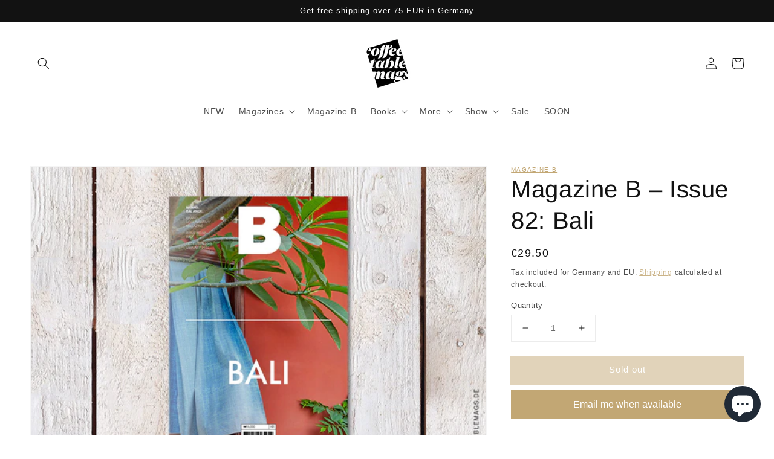

--- FILE ---
content_type: text/html; charset=utf-8
request_url: https://coffeetablemags.com/products/magazine-b-issue-82-bali
body_size: 81115
content:
<!doctype html>
<html class="no-js" lang="en">
  <head>
    <meta charset="utf-8">
    <meta http-equiv="X-UA-Compatible" content="IE=edge">
    <meta name="viewport" content="width=device-width,initial-scale=1">
    <meta name="theme-color" content="">
    <link rel="canonical" href="https://coffeetablemags.de/products/magazine-b-issue-82-bali">
    <link rel="preconnect" href="https://cdn.shopify.com" crossorigin><link rel="icon" type="image/png" href="//coffeetablemags.com/cdn/shop/files/ctm_logo_favicon_16px_32x32.png?v=1614864509"><link rel="preconnect" href="https://fonts.shopifycdn.com" crossorigin><title>
      Magazine B – Issue 82: Bali
 &ndash; Coffee Table Mags</title>

    
      <meta name="description" content="Magazine B is an ad-less monthly publication that introduces one well-balanced brand unearthed from around the globe in each issue. between its covers, Magazine B not only shares untold stories behind the brand but also its sentiment and culture that any readers interested in brand marketing and management can leaf thr">
    

    

<meta property="og:site_name" content="Coffee Table Mags">
<meta property="og:url" content="https://coffeetablemags.de/products/magazine-b-issue-82-bali">
<meta property="og:title" content="Magazine B – Issue 82: Bali">
<meta property="og:type" content="product">
<meta property="og:description" content="Magazine B is an ad-less monthly publication that introduces one well-balanced brand unearthed from around the globe in each issue. between its covers, Magazine B not only shares untold stories behind the brand but also its sentiment and culture that any readers interested in brand marketing and management can leaf thr"><meta property="og:image" content="http://coffeetablemags.com/cdn/shop/products/coffeetablemags_magazine-b_82_bali_2bc877fb-b5ac-4477-a9e0-c7e53343d650.jpg?v=1610639120">
  <meta property="og:image:secure_url" content="https://coffeetablemags.com/cdn/shop/products/coffeetablemags_magazine-b_82_bali_2bc877fb-b5ac-4477-a9e0-c7e53343d650.jpg?v=1610639120">
  <meta property="og:image:width" content="1004">
  <meta property="og:image:height" content="690"><meta property="og:price:amount" content="29.50">
  <meta property="og:price:currency" content="EUR"><meta name="twitter:site" content="@coffeetablemags"><meta name="twitter:card" content="summary_large_image">
<meta name="twitter:title" content="Magazine B – Issue 82: Bali">
<meta name="twitter:description" content="Magazine B is an ad-less monthly publication that introduces one well-balanced brand unearthed from around the globe in each issue. between its covers, Magazine B not only shares untold stories behind the brand but also its sentiment and culture that any readers interested in brand marketing and management can leaf thr">


    <script src="//coffeetablemags.com/cdn/shop/t/24/assets/global.js?v=14237263177399231171634591074" defer="defer"></script>
    <script>window.performance && window.performance.mark && window.performance.mark('shopify.content_for_header.start');</script><meta name="google-site-verification" content="Ks9dmGWwcYa-aNbnPg6pekcUwKZx_sBRhRBwywRe7Uk">
<meta id="shopify-digital-wallet" name="shopify-digital-wallet" content="/3737841/digital_wallets/dialog">
<meta name="shopify-checkout-api-token" content="9e9d72646c4bd3a375eadb92cdde8b51">
<meta id="in-context-paypal-metadata" data-shop-id="3737841" data-venmo-supported="false" data-environment="production" data-locale="en_US" data-paypal-v4="true" data-currency="EUR">
<link rel="alternate" type="application/json+oembed" href="https://coffeetablemags.de/products/magazine-b-issue-82-bali.oembed">
<script async="async" src="/checkouts/internal/preloads.js?locale=en-DE"></script>
<link rel="preconnect" href="https://shop.app" crossorigin="anonymous">
<script async="async" src="https://shop.app/checkouts/internal/preloads.js?locale=en-DE&shop_id=3737841" crossorigin="anonymous"></script>
<script id="apple-pay-shop-capabilities" type="application/json">{"shopId":3737841,"countryCode":"DE","currencyCode":"EUR","merchantCapabilities":["supports3DS"],"merchantId":"gid:\/\/shopify\/Shop\/3737841","merchantName":"Coffee Table Mags","requiredBillingContactFields":["postalAddress","email"],"requiredShippingContactFields":["postalAddress","email"],"shippingType":"shipping","supportedNetworks":["visa","maestro","masterCard","amex"],"total":{"type":"pending","label":"Coffee Table Mags","amount":"1.00"},"shopifyPaymentsEnabled":true,"supportsSubscriptions":true}</script>
<script id="shopify-features" type="application/json">{"accessToken":"9e9d72646c4bd3a375eadb92cdde8b51","betas":["rich-media-storefront-analytics"],"domain":"coffeetablemags.com","predictiveSearch":true,"shopId":3737841,"locale":"en"}</script>
<script>var Shopify = Shopify || {};
Shopify.shop = "coffeetablemags.myshopify.com";
Shopify.locale = "en";
Shopify.currency = {"active":"EUR","rate":"1.0"};
Shopify.country = "DE";
Shopify.theme = {"name":"Dawn","id":120667996248,"schema_name":"Dawn","schema_version":"2.3.0","theme_store_id":887,"role":"main"};
Shopify.theme.handle = "null";
Shopify.theme.style = {"id":null,"handle":null};
Shopify.cdnHost = "coffeetablemags.com/cdn";
Shopify.routes = Shopify.routes || {};
Shopify.routes.root = "/";</script>
<script type="module">!function(o){(o.Shopify=o.Shopify||{}).modules=!0}(window);</script>
<script>!function(o){function n(){var o=[];function n(){o.push(Array.prototype.slice.apply(arguments))}return n.q=o,n}var t=o.Shopify=o.Shopify||{};t.loadFeatures=n(),t.autoloadFeatures=n()}(window);</script>
<script>
  window.ShopifyPay = window.ShopifyPay || {};
  window.ShopifyPay.apiHost = "shop.app\/pay";
  window.ShopifyPay.redirectState = null;
</script>
<script id="shop-js-analytics" type="application/json">{"pageType":"product"}</script>
<script defer="defer" async type="module" src="//coffeetablemags.com/cdn/shopifycloud/shop-js/modules/v2/client.init-shop-cart-sync_BN7fPSNr.en.esm.js"></script>
<script defer="defer" async type="module" src="//coffeetablemags.com/cdn/shopifycloud/shop-js/modules/v2/chunk.common_Cbph3Kss.esm.js"></script>
<script defer="defer" async type="module" src="//coffeetablemags.com/cdn/shopifycloud/shop-js/modules/v2/chunk.modal_DKumMAJ1.esm.js"></script>
<script type="module">
  await import("//coffeetablemags.com/cdn/shopifycloud/shop-js/modules/v2/client.init-shop-cart-sync_BN7fPSNr.en.esm.js");
await import("//coffeetablemags.com/cdn/shopifycloud/shop-js/modules/v2/chunk.common_Cbph3Kss.esm.js");
await import("//coffeetablemags.com/cdn/shopifycloud/shop-js/modules/v2/chunk.modal_DKumMAJ1.esm.js");

  window.Shopify.SignInWithShop?.initShopCartSync?.({"fedCMEnabled":true,"windoidEnabled":true});

</script>
<script>
  window.Shopify = window.Shopify || {};
  if (!window.Shopify.featureAssets) window.Shopify.featureAssets = {};
  window.Shopify.featureAssets['shop-js'] = {"shop-cart-sync":["modules/v2/client.shop-cart-sync_CJVUk8Jm.en.esm.js","modules/v2/chunk.common_Cbph3Kss.esm.js","modules/v2/chunk.modal_DKumMAJ1.esm.js"],"init-fed-cm":["modules/v2/client.init-fed-cm_7Fvt41F4.en.esm.js","modules/v2/chunk.common_Cbph3Kss.esm.js","modules/v2/chunk.modal_DKumMAJ1.esm.js"],"init-shop-email-lookup-coordinator":["modules/v2/client.init-shop-email-lookup-coordinator_Cc088_bR.en.esm.js","modules/v2/chunk.common_Cbph3Kss.esm.js","modules/v2/chunk.modal_DKumMAJ1.esm.js"],"init-windoid":["modules/v2/client.init-windoid_hPopwJRj.en.esm.js","modules/v2/chunk.common_Cbph3Kss.esm.js","modules/v2/chunk.modal_DKumMAJ1.esm.js"],"shop-button":["modules/v2/client.shop-button_B0jaPSNF.en.esm.js","modules/v2/chunk.common_Cbph3Kss.esm.js","modules/v2/chunk.modal_DKumMAJ1.esm.js"],"shop-cash-offers":["modules/v2/client.shop-cash-offers_DPIskqss.en.esm.js","modules/v2/chunk.common_Cbph3Kss.esm.js","modules/v2/chunk.modal_DKumMAJ1.esm.js"],"shop-toast-manager":["modules/v2/client.shop-toast-manager_CK7RT69O.en.esm.js","modules/v2/chunk.common_Cbph3Kss.esm.js","modules/v2/chunk.modal_DKumMAJ1.esm.js"],"init-shop-cart-sync":["modules/v2/client.init-shop-cart-sync_BN7fPSNr.en.esm.js","modules/v2/chunk.common_Cbph3Kss.esm.js","modules/v2/chunk.modal_DKumMAJ1.esm.js"],"init-customer-accounts-sign-up":["modules/v2/client.init-customer-accounts-sign-up_CfPf4CXf.en.esm.js","modules/v2/client.shop-login-button_DeIztwXF.en.esm.js","modules/v2/chunk.common_Cbph3Kss.esm.js","modules/v2/chunk.modal_DKumMAJ1.esm.js"],"pay-button":["modules/v2/client.pay-button_CgIwFSYN.en.esm.js","modules/v2/chunk.common_Cbph3Kss.esm.js","modules/v2/chunk.modal_DKumMAJ1.esm.js"],"init-customer-accounts":["modules/v2/client.init-customer-accounts_DQ3x16JI.en.esm.js","modules/v2/client.shop-login-button_DeIztwXF.en.esm.js","modules/v2/chunk.common_Cbph3Kss.esm.js","modules/v2/chunk.modal_DKumMAJ1.esm.js"],"avatar":["modules/v2/client.avatar_BTnouDA3.en.esm.js"],"init-shop-for-new-customer-accounts":["modules/v2/client.init-shop-for-new-customer-accounts_CsZy_esa.en.esm.js","modules/v2/client.shop-login-button_DeIztwXF.en.esm.js","modules/v2/chunk.common_Cbph3Kss.esm.js","modules/v2/chunk.modal_DKumMAJ1.esm.js"],"shop-follow-button":["modules/v2/client.shop-follow-button_BRMJjgGd.en.esm.js","modules/v2/chunk.common_Cbph3Kss.esm.js","modules/v2/chunk.modal_DKumMAJ1.esm.js"],"checkout-modal":["modules/v2/client.checkout-modal_B9Drz_yf.en.esm.js","modules/v2/chunk.common_Cbph3Kss.esm.js","modules/v2/chunk.modal_DKumMAJ1.esm.js"],"shop-login-button":["modules/v2/client.shop-login-button_DeIztwXF.en.esm.js","modules/v2/chunk.common_Cbph3Kss.esm.js","modules/v2/chunk.modal_DKumMAJ1.esm.js"],"lead-capture":["modules/v2/client.lead-capture_DXYzFM3R.en.esm.js","modules/v2/chunk.common_Cbph3Kss.esm.js","modules/v2/chunk.modal_DKumMAJ1.esm.js"],"shop-login":["modules/v2/client.shop-login_CA5pJqmO.en.esm.js","modules/v2/chunk.common_Cbph3Kss.esm.js","modules/v2/chunk.modal_DKumMAJ1.esm.js"],"payment-terms":["modules/v2/client.payment-terms_BxzfvcZJ.en.esm.js","modules/v2/chunk.common_Cbph3Kss.esm.js","modules/v2/chunk.modal_DKumMAJ1.esm.js"]};
</script>
<script>(function() {
  var isLoaded = false;
  function asyncLoad() {
    if (isLoaded) return;
    isLoaded = true;
    var urls = ["https:\/\/chimpstatic.com\/mcjs-connected\/js\/users\/bab5eff9e3ece7e063df69783\/94b0fe552c931770be2696671.js?shop=coffeetablemags.myshopify.com","https:\/\/scripttags.justuno.com\/shopify_justuno_3737841_b3699040-bec7-11e9-bfaa-5d8f1f4bccbc.js?shop=coffeetablemags.myshopify.com","https:\/\/cloudsearch-1f874.kxcdn.com\/shopify.js?srp=\/a\/search\u0026filtersEnabled=1\u0026markets=1\u0026shop=coffeetablemags.myshopify.com","https:\/\/js.smile.io\/v1\/smile-shopify.js?shop=coffeetablemags.myshopify.com","https:\/\/chimpstatic.com\/mcjs-connected\/js\/users\/bab5eff9e3ece7e063df69783\/2495fb182ad0bdc89d6a9e30f.js?shop=coffeetablemags.myshopify.com","https:\/\/cdn-app.sealsubscriptions.com\/shopify\/public\/js\/sealsubscriptions.js?shop=coffeetablemags.myshopify.com","https:\/\/instafeed.nfcube.com\/cdn\/0a1a75fb7f43f357015ae3e93adf43cc.js?shop=coffeetablemags.myshopify.com","https:\/\/front.optimonk.com\/public\/167275\/shopify\/preload.js?shop=coffeetablemags.myshopify.com","https:\/\/shy.elfsight.com\/p\/platform.js?shop=coffeetablemags.myshopify.com","https:\/\/googlereview.gropulse.com\/get_widget?shop=coffeetablemags.myshopify.com","https:\/\/cdn.s3.pop-convert.com\/pcjs.production.min.js?unique_id=coffeetablemags.myshopify.com\u0026shop=coffeetablemags.myshopify.com","https:\/\/script.pop-convert.com\/new-micro\/production.pc.min.js?unique_id=coffeetablemags.myshopify.com\u0026shop=coffeetablemags.myshopify.com"];
    for (var i = 0; i < urls.length; i++) {
      var s = document.createElement('script');
      s.type = 'text/javascript';
      s.async = true;
      s.src = urls[i];
      var x = document.getElementsByTagName('script')[0];
      x.parentNode.insertBefore(s, x);
    }
  };
  if(window.attachEvent) {
    window.attachEvent('onload', asyncLoad);
  } else {
    window.addEventListener('load', asyncLoad, false);
  }
})();</script>
<script id="__st">var __st={"a":3737841,"offset":3600,"reqid":"b06c7278-87eb-4e6d-be30-25289a2652b3-1769785841","pageurl":"coffeetablemags.com\/products\/magazine-b-issue-82-bali","u":"692c4cb0372f","p":"product","rtyp":"product","rid":4475766243416};</script>
<script>window.ShopifyPaypalV4VisibilityTracking = true;</script>
<script id="captcha-bootstrap">!function(){'use strict';const t='contact',e='account',n='new_comment',o=[[t,t],['blogs',n],['comments',n],[t,'customer']],c=[[e,'customer_login'],[e,'guest_login'],[e,'recover_customer_password'],[e,'create_customer']],r=t=>t.map((([t,e])=>`form[action*='/${t}']:not([data-nocaptcha='true']) input[name='form_type'][value='${e}']`)).join(','),a=t=>()=>t?[...document.querySelectorAll(t)].map((t=>t.form)):[];function s(){const t=[...o],e=r(t);return a(e)}const i='password',u='form_key',d=['recaptcha-v3-token','g-recaptcha-response','h-captcha-response',i],f=()=>{try{return window.sessionStorage}catch{return}},m='__shopify_v',_=t=>t.elements[u];function p(t,e,n=!1){try{const o=window.sessionStorage,c=JSON.parse(o.getItem(e)),{data:r}=function(t){const{data:e,action:n}=t;return t[m]||n?{data:e,action:n}:{data:t,action:n}}(c);for(const[e,n]of Object.entries(r))t.elements[e]&&(t.elements[e].value=n);n&&o.removeItem(e)}catch(o){console.error('form repopulation failed',{error:o})}}const l='form_type',E='cptcha';function T(t){t.dataset[E]=!0}const w=window,h=w.document,L='Shopify',v='ce_forms',y='captcha';let A=!1;((t,e)=>{const n=(g='f06e6c50-85a8-45c8-87d0-21a2b65856fe',I='https://cdn.shopify.com/shopifycloud/storefront-forms-hcaptcha/ce_storefront_forms_captcha_hcaptcha.v1.5.2.iife.js',D={infoText:'Protected by hCaptcha',privacyText:'Privacy',termsText:'Terms'},(t,e,n)=>{const o=w[L][v],c=o.bindForm;if(c)return c(t,g,e,D).then(n);var r;o.q.push([[t,g,e,D],n]),r=I,A||(h.body.append(Object.assign(h.createElement('script'),{id:'captcha-provider',async:!0,src:r})),A=!0)});var g,I,D;w[L]=w[L]||{},w[L][v]=w[L][v]||{},w[L][v].q=[],w[L][y]=w[L][y]||{},w[L][y].protect=function(t,e){n(t,void 0,e),T(t)},Object.freeze(w[L][y]),function(t,e,n,w,h,L){const[v,y,A,g]=function(t,e,n){const i=e?o:[],u=t?c:[],d=[...i,...u],f=r(d),m=r(i),_=r(d.filter((([t,e])=>n.includes(e))));return[a(f),a(m),a(_),s()]}(w,h,L),I=t=>{const e=t.target;return e instanceof HTMLFormElement?e:e&&e.form},D=t=>v().includes(t);t.addEventListener('submit',(t=>{const e=I(t);if(!e)return;const n=D(e)&&!e.dataset.hcaptchaBound&&!e.dataset.recaptchaBound,o=_(e),c=g().includes(e)&&(!o||!o.value);(n||c)&&t.preventDefault(),c&&!n&&(function(t){try{if(!f())return;!function(t){const e=f();if(!e)return;const n=_(t);if(!n)return;const o=n.value;o&&e.removeItem(o)}(t);const e=Array.from(Array(32),(()=>Math.random().toString(36)[2])).join('');!function(t,e){_(t)||t.append(Object.assign(document.createElement('input'),{type:'hidden',name:u})),t.elements[u].value=e}(t,e),function(t,e){const n=f();if(!n)return;const o=[...t.querySelectorAll(`input[type='${i}']`)].map((({name:t})=>t)),c=[...d,...o],r={};for(const[a,s]of new FormData(t).entries())c.includes(a)||(r[a]=s);n.setItem(e,JSON.stringify({[m]:1,action:t.action,data:r}))}(t,e)}catch(e){console.error('failed to persist form',e)}}(e),e.submit())}));const S=(t,e)=>{t&&!t.dataset[E]&&(n(t,e.some((e=>e===t))),T(t))};for(const o of['focusin','change'])t.addEventListener(o,(t=>{const e=I(t);D(e)&&S(e,y())}));const B=e.get('form_key'),M=e.get(l),P=B&&M;t.addEventListener('DOMContentLoaded',(()=>{const t=y();if(P)for(const e of t)e.elements[l].value===M&&p(e,B);[...new Set([...A(),...v().filter((t=>'true'===t.dataset.shopifyCaptcha))])].forEach((e=>S(e,t)))}))}(h,new URLSearchParams(w.location.search),n,t,e,['guest_login'])})(!0,!0)}();</script>
<script integrity="sha256-4kQ18oKyAcykRKYeNunJcIwy7WH5gtpwJnB7kiuLZ1E=" data-source-attribution="shopify.loadfeatures" defer="defer" src="//coffeetablemags.com/cdn/shopifycloud/storefront/assets/storefront/load_feature-a0a9edcb.js" crossorigin="anonymous"></script>
<script crossorigin="anonymous" defer="defer" src="//coffeetablemags.com/cdn/shopifycloud/storefront/assets/shopify_pay/storefront-65b4c6d7.js?v=20250812"></script>
<script data-source-attribution="shopify.dynamic_checkout.dynamic.init">var Shopify=Shopify||{};Shopify.PaymentButton=Shopify.PaymentButton||{isStorefrontPortableWallets:!0,init:function(){window.Shopify.PaymentButton.init=function(){};var t=document.createElement("script");t.src="https://coffeetablemags.com/cdn/shopifycloud/portable-wallets/latest/portable-wallets.en.js",t.type="module",document.head.appendChild(t)}};
</script>
<script data-source-attribution="shopify.dynamic_checkout.buyer_consent">
  function portableWalletsHideBuyerConsent(e){var t=document.getElementById("shopify-buyer-consent"),n=document.getElementById("shopify-subscription-policy-button");t&&n&&(t.classList.add("hidden"),t.setAttribute("aria-hidden","true"),n.removeEventListener("click",e))}function portableWalletsShowBuyerConsent(e){var t=document.getElementById("shopify-buyer-consent"),n=document.getElementById("shopify-subscription-policy-button");t&&n&&(t.classList.remove("hidden"),t.removeAttribute("aria-hidden"),n.addEventListener("click",e))}window.Shopify?.PaymentButton&&(window.Shopify.PaymentButton.hideBuyerConsent=portableWalletsHideBuyerConsent,window.Shopify.PaymentButton.showBuyerConsent=portableWalletsShowBuyerConsent);
</script>
<script data-source-attribution="shopify.dynamic_checkout.cart.bootstrap">document.addEventListener("DOMContentLoaded",(function(){function t(){return document.querySelector("shopify-accelerated-checkout-cart, shopify-accelerated-checkout")}if(t())Shopify.PaymentButton.init();else{new MutationObserver((function(e,n){t()&&(Shopify.PaymentButton.init(),n.disconnect())})).observe(document.body,{childList:!0,subtree:!0})}}));
</script>
<script id='scb4127' type='text/javascript' async='' src='https://coffeetablemags.com/cdn/shopifycloud/privacy-banner/storefront-banner.js'></script><link id="shopify-accelerated-checkout-styles" rel="stylesheet" media="screen" href="https://coffeetablemags.com/cdn/shopifycloud/portable-wallets/latest/accelerated-checkout-backwards-compat.css" crossorigin="anonymous">
<style id="shopify-accelerated-checkout-cart">
        #shopify-buyer-consent {
  margin-top: 1em;
  display: inline-block;
  width: 100%;
}

#shopify-buyer-consent.hidden {
  display: none;
}

#shopify-subscription-policy-button {
  background: none;
  border: none;
  padding: 0;
  text-decoration: underline;
  font-size: inherit;
  cursor: pointer;
}

#shopify-subscription-policy-button::before {
  box-shadow: none;
}

      </style>
<script id="sections-script" data-sections="main-product,product-recommendations,header,footer" defer="defer" src="//coffeetablemags.com/cdn/shop/t/24/compiled_assets/scripts.js?v=5478"></script>
<script>window.performance && window.performance.mark && window.performance.mark('shopify.content_for_header.end');</script>
<script type="text/javascript">window.moneyFormat = "&euro;{{amount}}";
  window.shopCurrency = "EUR";
  window.assetsUrl = '//coffeetablemags.com/cdn/shop/t/24/assets/';
</script>
<script>
  window.globoRelatedProductsConfig = {
    apiUrl: "https://related-products.globosoftware.net/api",
    alternateApiUrl: "https://related-products.globosoftware.net",
    shop: "coffeetablemags.myshopify.com",
    shopNumber: 32940,
    domain: "coffeetablemags.de",
    customer:null,
    urls: {
      search: "\/search",
      collection: "\/collections",
    },
    page: 'product',
    translation: {"add_to_cart":"Add to cart","added_to_cart":"Added to cart","add_selected_to_cart":"Add selected to cart","added_selected_to_cart":"Added selected to cart","sale":"Sale","total_price":"Total price:","this_item":"This item:","sold_out":"Sold out","add_to_cart_short":"ADD","added_to_cart_short":"ADDED"},
    settings: {"hidewatermark":false,"redirect":false,"new_tab":true,"image_ratio":"400:500","hidden_tags":null,"exclude_tags":null,"carousel_autoplay":false,"carousel_disable_in_mobile":false,"carousel_items":"5","discount":{"enable":true,"condition":"any","type":"percentage","value":5},"sold_out":false,"carousel_loop":true,"carousel_rtl":false,"visible_tags":null},
    manualRecommendations: {},
    boughtTogetherIds: {},
    trendingProducts: {"error":"json not allowed for this object"},
    productBoughtTogether: {"type":"product_bought_together","enable":true,"title":{"text":"Frequently Bought Together","color":"#000000","fontSize":"25","align":"left"},"subtitle":{"text":"Save 5% on each magazine in a bundle (see discounted prices at checkout)!","color":"#18181e","fontSize":"18"},"limit":2,"maxWidth":"1170","conditions":[{"id":"bought_together","status":1},{"id":"manual","status":1},{"id":"vendor","type":"same","status":1},{"id":"type","type":"same","status":0},{"id":"collection","type":"same","status":1},{"id":"tags","type":"same","status":1},{"id":"global","status":0}],"template":{"id":"2","elements":["price","addToCartBtn","variantSelector","saleLabel"],"productTitle":{"fontSize":"15","color":"#18181e"},"productPrice":{"fontSize":"14","color":"#c7a76c"},"productOldPrice":{"fontSize":"14","color":"#18181e"},"button":{"fontSize":"14","color":"#ffffff","backgroundColor":"#c7a76c"},"saleLabel":{"color":"#ffffff","backgroundColor":"#c7a76c"},"this_item":true,"selected":true},"random":false,"discount":true},
    productRelated: {"type":"product_related","enable":false,"title":{"text":"Related products","color":"#000000","fontSize":"16","align":"left"},"subtitle":{"text":"","color":"#18181e","fontSize":"14"},"limit":"8","maxWidth":"1170","conditions":[{"id":"manual","status":0},{"id":"bought_together","status":0},{"id":"vendor","type":"same","status":1},{"id":"type","type":"same","status":1},{"id":"collection","type":"same","status":1},{"id":"tags","type":"same","status":1},{"id":"global","status":1}],"template":{"id":"1","elements":["price","saleLabel","customCarousel"],"productTitle":{"fontSize":"15","color":"#18181e"},"productPrice":{"fontSize":"13","color":"#c7a76c"},"productOldPrice":{"fontSize":"13","color":"#18181e"},"button":{"fontSize":"14","color":"#ffffff","backgroundColor":"#c7a76c"},"saleLabel":{"color":"#ffffff","backgroundColor":"#c7a76c"},"this_item":false,"selected":false,"customCarousel":{"large":"4","small":"4","tablet":"4","mobile":"2"}},"random":false,"discount":false},
    cart: {"type":"cart","enable":1,"title":{"text":"What else do you need?","color":"#000000","fontSize":"25","align":"left"},"subtitle":{"text":"Add some of these to your order and get 5% discount on it.","color":"#18181e","fontSize":"18"},"limit":2,"maxWidth":"1170","conditions":[{"id":"manual","status":1},{"id":"bought_together","status":1},{"id":"tags","type":"same","status":1},{"id":"global","status":1}],"template":{"id":"3","elements":["price","addToCartBtn","variantSelector","saleLabel"],"productTitle":{"fontSize":"15","color":"#18181e"},"productPrice":{"fontSize":"14","color":"#c7a76c"},"productOldPrice":{"fontSize":"14","color":"#18181e"},"button":{"fontSize":"14","color":"#ffffff","backgroundColor":"#c7a76c"},"saleLabel":{"color":"#ffffff","backgroundColor":"#c7a76c"},"this_item":true,"selected":true},"random":false,"discount":false},
    basis_collection_handle: 'all',
    widgets: [],
    offers: [],
    view_name: 'globo.alsobought',
    cart_properties_name: '_bundle',
    upsell_properties_name: '_upsell_bundle',
    discounted_ids: [],
    discount_min_amount: 0,
    offerdiscounted_ids: [],
    offerdiscount_min_amount: 0,data: {
      ids: ["4475766243416"],
      vendors: ["Magazine B"],
      types: ["Brands"],
      tags: ["brands"],
      collections: []
    },product: {
        id: "4475766243416",
        title: "Magazine B – Issue 82: Bali",
        handle: "magazine-b-issue-82-bali",
        price: 2950,
        compare_at_price: 1905,
        images: ["//coffeetablemags.com/cdn/shop/products/coffeetablemags_magazine-b_82_bali_2bc877fb-b5ac-4477-a9e0-c7e53343d650.jpg?v=1610639120"],
         variants: [{"id":32192136937560,"title":"Default Title","option1":"Default Title","option2":null,"option3":null,"sku":"","requires_shipping":true,"taxable":true,"featured_image":null,"available":false,"name":"Magazine B – Issue 82: Bali","public_title":null,"options":["Default Title"],"price":2950,"weight":550,"compare_at_price":1905,"inventory_quantity":0,"inventory_management":"shopify","inventory_policy":"deny","barcode":"9791160360981","requires_selling_plan":false,"selling_plan_allocations":[]}],
         available: false,
        vendor: "Magazine B",
        product_type: "Brands",
        tags: ["brands"],
        published_at:"2020-01-18 22:39:06 +0100"
              },upselldatas:{},
    cartitems:[],
    no_image_url: "https://cdn.shopify.com/s/images/admin/no-image-large.gif"
  };
</script>
<script>globoRelatedProductsConfig.data.collections = globoRelatedProductsConfig.data.collections.concat(["globo_basis_collection","magazine-b-and-f","magazines"]);globoRelatedProductsConfig.boughtTogetherIds[4475766243416] =["6681971884120"];
  
    globoRelatedProductsConfig.upselldatas[4475766243416] = {
      title: "Magazine B – Issue 82: Bali",
      collections :["globo_basis_collection","magazine-b-and-f","magazines"],
      tags:["brands"],
      product_type:"Brands"};
</script><script defer src="//coffeetablemags.com/cdn/shop/t/24/assets/globo.alsobought.data.js?v=55367658664183129771642631199" type="text/javascript"></script>

<script defer src="//coffeetablemags.com/cdn/shop/t/24/assets/globo.alsobought.min.js?v=41198051649498187271643574210" type="text/javascript"></script>
<link rel="preload stylesheet" href="//coffeetablemags.com/cdn/shop/t/24/assets/globo.alsobought.css?v=143903128658456852901642631204" as="style">



    <style data-shopify>
      
      
      
      
      @font-face {
  font-family: Arimo;
  font-weight: 400;
  font-style: normal;
  font-display: swap;
  src: url("//coffeetablemags.com/cdn/fonts/arimo/arimo_n4.a7efb558ca22d2002248bbe6f302a98edee38e35.woff2") format("woff2"),
       url("//coffeetablemags.com/cdn/fonts/arimo/arimo_n4.0da809f7d1d5ede2a73be7094ac00741efdb6387.woff") format("woff");
}


      :root {
        --font-body-family: "system_ui", -apple-system, 'Segoe UI', Roboto, 'Helvetica Neue', 'Noto Sans', 'Liberation Sans', Arial, sans-serif, 'Apple Color Emoji', 'Segoe UI Emoji', 'Segoe UI Symbol', 'Noto Color Emoji';
        --font-body-style: normal;
        --font-body-weight: 400;

        --font-heading-family: Arimo, sans-serif;
        --font-heading-style: normal;
        --font-heading-weight: 400;

        --font-body-scale: 1.0;
        --font-heading-scale: 1.0;

        --color-base-text: 18, 18, 18;
        --color-base-background-1: 255, 255, 255;
        --color-base-background-2: 243, 243, 243;
        --color-base-solid-button-labels: 255, 255, 255;
        --color-base-outline-button-labels: 194, 167, 116;
        --color-base-accent-1: 194, 167, 116;
        --color-base-accent-2: 194, 167, 116;
        --payment-terms-background-color: #FFFFFF;

        --gradient-base-background-1: #FFFFFF;
        --gradient-base-background-2: #F3F3F3;
        --gradient-base-accent-1: #c2a774;
        --gradient-base-accent-2: #c2a774;

        --page-width: 160rem;
        --page-width-margin: 2rem;
      }

      *,
      *::before,
      *::after {
        box-sizing: inherit;
      }

      html {
        box-sizing: border-box;
        font-size: calc(var(--font-body-scale) * 62.5%);
        height: 100%;
      }

      body {
        display: grid;
        grid-template-rows: auto auto 1fr auto;
        grid-template-columns: 100%;
        min-height: 100%;
        margin: 0;
        font-size: 1.5rem;
        letter-spacing: 0.06rem;
        line-height: calc(1 + 0.8 / var(--font-body-scale));
        font-family: var(--font-body-family);
        font-style: var(--font-body-style);
        font-weight: var(--font-body-weight);
      }

      @media screen and (min-width: 750px) {
        body {
          font-size: 1.6rem;
        }
      }
    
    body span.gPreorderBadge.rectangle.top-left {
      left: 1rem !important;
	  top: 1rem !important;
      border-radius: 10rem;
      padding: calc(0.6rem + 1px) calc(1.3rem + 1px) !important;
      font-size: 1.2rem !important;
      line-height: 1.2rem !important;
    }
    body span.gPreorderBadge.rectangle.top-left span {
      line-height: inherit;
    }
    body .gPreorderBadge {
   	  z-index: 2;
    }
    </style>

    <link href="//coffeetablemags.com/cdn/shop/t/24/assets/base.css?v=107701398699536452451653384908" rel="stylesheet" type="text/css" media="all" />
<link rel="preload" as="font" href="//coffeetablemags.com/cdn/fonts/arimo/arimo_n4.a7efb558ca22d2002248bbe6f302a98edee38e35.woff2" type="font/woff2" crossorigin><link rel="stylesheet" href="//coffeetablemags.com/cdn/shop/t/24/assets/component-predictive-search.css?v=10425135875555615991634591071" media="print" onload="this.media='all'"><script>document.documentElement.className = document.documentElement.className.replace('no-js', 'js');</script>
    
    <!-- Hotjar Tracking Code for https://coffeetablemags.de/ -->
<script>
    (function(h,o,t,j,a,r){
        h.hj=h.hj||function(){(h.hj.q=h.hj.q||[]).push(arguments)};
        h._hjSettings={hjid:2974814,hjsv:6};
        a=o.getElementsByTagName('head')[0];
        r=o.createElement('script');r.async=1;
        r.src=t+h._hjSettings.hjid+j+h._hjSettings.hjsv;
        a.appendChild(r);
    })(window,document,'https://static.hotjar.com/c/hotjar-','.js?sv=');
</script>
    
  <!-- BEGIN app block: shopify://apps/tipo-related-products/blocks/app-embed/75cf2d86-3988-45e7-8f28-ada23c99704f --><script type="text/javascript">
  
    
    
    var Globo = Globo || {};
    window.Globo.RelatedProducts = window.Globo.RelatedProducts || {}; window.moneyFormat = "&euro;{{amount}}"; window.shopCurrency = "EUR";
    window.globoRelatedProductsConfig = {
      __webpack_public_path__ : "https://cdn.shopify.com/extensions/019c0dec-9568-7841-9298-4ffecb4afb17/globo-also-bought-cross-sell-123/assets/", apiUrl: "https://related-products.globo.io/api", alternateApiUrl: "https://related-products.globo.io",
      shop: "coffeetablemags.myshopify.com", domain: "coffeetablemags.de",themeOs20: true, page: 'product',
      customer:null,
      urls:  { search: "\/search", collection: "\/collections" },
      translation: {"add_to_cart":"Add to cart","added_to_cart":"Added to cart","add_selected_to_cart":"Add selected to cart","added_selected_to_cart":"Added selected to cart","sale":"Sale","total_price":"Total price:","this_item":"This item:","sold_out":"Sold out","add_to_cart_short":"ADD","added_to_cart_short":"ADDED"},
      settings: {"hidewatermark":false,"redirect":false,"new_tab":true,"image_ratio":"400:500","hidden_tags":null,"exclude_tags":null,"carousel_autoplay":false,"carousel_disable_in_mobile":false,"carousel_items":"5","discount":{"enable":true,"condition":"any","type":"percentage","value":5},"sold_out":false,"carousel_loop":true,"carousel_rtl":false,"visible_tags":null},
      boughtTogetherIds: {},
      trendingProducts: [9998907703562,10362664681738,9948649849098,10342262604042,10305400078602,5850277505,8891581441,10329216680202,10351602860298,10183817560330,10336666550538,6986477174872,8143267823882,10329190400266,745336963160,10314811638026,8251269087498,10070655828234,10221838827786,10264045748490,10332120645898,10332121530634,10353982570762,9505040400650,8084542030090,10375310344458,10196387889418,9776748069130,10223188050186,8343722164490,10059829018890,6607567913048,10264024973578,10068927578378,10290782208266,10039374545162,10142016766218,10329424265482,10221631111434,1356058427480,10328526520586,10292138901770,10361575506186,10275034202378,1932627050584,6922135666776,10352072720650,10370845507850,10332118221066,10332123398410],
      productBoughtTogether: {"type":"product_bought_together","enable":false,"title":{"text":"Frequently Bought Together","color":"#000000","fontSize":"25","align":"left"},"subtitle":{"text":"Save 5% on each magazine in a bundle (see discounted prices at checkout)!","color":"#18181e","fontSize":"18"},"limit":2,"maxWidth":"1170","conditions":[{"id":"bought_together","status":1},{"id":"manual","status":1},{"id":"vendor","type":"same","status":1},{"id":"type","type":"same","status":0},{"id":"collection","type":"same","status":1},{"id":"tags","type":"same","status":1},{"id":"global","status":0}],"template":{"id":"2","elements":["price","addToCartBtn","variantSelector","saleLabel"],"productTitle":{"fontSize":"15","color":"#18181e"},"productPrice":{"fontSize":"14","color":"#c7a76c"},"productOldPrice":{"fontSize":"14","color":"#18181e"},"button":{"fontSize":"14","color":"#ffffff","backgroundColor":"#c7a76c"},"saleLabel":{"color":"#ffffff","backgroundColor":"#c7a76c"},"this_item":true,"selected":true},"random":false,"discount":true},
      productRelated: {"type":"product_related","enable":false,"title":{"text":"Related products","color":"#000000","fontSize":"16","align":"left"},"subtitle":{"text":"","color":"#18181e","fontSize":"14"},"limit":"8","maxWidth":"1170","conditions":[{"id":"manual","status":0},{"id":"bought_together","status":0},{"id":"vendor","type":"same","status":1},{"id":"type","type":"same","status":1},{"id":"collection","type":"same","status":1},{"id":"tags","type":"same","status":1},{"id":"global","status":1}],"template":{"id":"1","elements":["price","saleLabel","customCarousel"],"productTitle":{"fontSize":"15","color":"#18181e"},"productPrice":{"fontSize":"13","color":"#c7a76c"},"productOldPrice":{"fontSize":"13","color":"#18181e"},"button":{"fontSize":"14","color":"#ffffff","backgroundColor":"#c7a76c"},"saleLabel":{"color":"#ffffff","backgroundColor":"#c7a76c"},"this_item":false,"selected":false,"customCarousel":{"large":"4","small":"4","tablet":"4","mobile":"2"}},"random":false,"discount":false},
      cart: {"type":"cart","enable":false,"title":{"text":"What else do you need?","color":"#000000","fontSize":"25","align":"left"},"subtitle":{"text":"Add some of these to your order and get 5% discount on it.","color":"#18181e","fontSize":"18"},"limit":2,"maxWidth":"1170","conditions":[{"id":"manual","status":1},{"id":"bought_together","status":1},{"id":"tags","type":"same","status":1},{"id":"global","status":1}],"template":{"id":"3","elements":["price","addToCartBtn","variantSelector","saleLabel"],"productTitle":{"fontSize":"15","color":"#18181e"},"productPrice":{"fontSize":"14","color":"#c7a76c"},"productOldPrice":{"fontSize":"14","color":"#18181e"},"button":{"fontSize":"14","color":"#ffffff","backgroundColor":"#c7a76c"},"saleLabel":{"color":"#ffffff","backgroundColor":"#c7a76c"},"this_item":true,"selected":true},"random":false,"discount":false},
      basis_collection_handle: 'globo_basis_collection',
      widgets: [{"id":13895,"title":{"trans":[],"text":"Check out our bestseller","color":"#c2a774","fontSize":"24","align":"left"},"subtitle":{"trans":[],"text":null,"color":"#c2a774","fontSize":"18"},"when":{"type":"all_product","datas":{"products":[],"collections":[],"tags":[]}},"conditions":{"type":"best_selling","datas":{"products":[],"collections":[],"tags":[]}},"template":{"id":"1","elements":["price","addToCartBtn","variantSelector","saleLabel","customCarousel"],"productTitle":{"fontSize":"13","color":"#c2a774"},"productPrice":{"fontSize":"16","color":"#c2a774"},"productOldPrice":{"fontSize":"13","color":"#c2a774"},"button":{"fontSize":"13","color":"#FFFFFF","backgroundColor":"#c2a774"},"saleLabel":{"color":"#FFFFFF","backgroundColor":"#c2a774"},"selected":true,"this_item":true,"customCarousel":{"large":"4","small":"4","tablet":"3","mobile":"2"}},"positions":["search_bottom"],"maxWidth":1500,"limit":4,"random":0,"discount":0,"sort":0,"enable":0,"created_at":"2024-01-17 20:30:18","app_version":2,"layout":null,"type":"widget"}],
      offers: [],
      view_name: 'globo.alsobought', cart_properties_name: '_bundle', upsell_properties_name: '_upsell_bundle',
      discounted_ids: [],discount_min_amount: 0,offerdiscounted_ids: [],offerdiscount_min_amount: 0,data: { ids: ["4475766243416"],handles: ["magazine-b-issue-82-bali"], title : "Magazine B – Issue 82: Bali", vendors: ["Magazine B"], types: ["Brands"], tags: ["brands"], collections: [] },
        
        product: {id: "4475766243416", title: "Magazine B – Issue 82: Bali", handle: "magazine-b-issue-82-bali", price: 2950, compare_at_price: 1905, images: ["//coffeetablemags.com/cdn/shop/products/coffeetablemags_magazine-b_82_bali_2bc877fb-b5ac-4477-a9e0-c7e53343d650.jpg?v=1610639120"], variants: [{"id":32192136937560,"title":"Default Title","option1":"Default Title","option2":null,"option3":null,"sku":"","requires_shipping":true,"taxable":true,"featured_image":null,"available":false,"name":"Magazine B – Issue 82: Bali","public_title":null,"options":["Default Title"],"price":2950,"weight":550,"compare_at_price":1905,"inventory_quantity":0,"inventory_management":"shopify","inventory_policy":"deny","barcode":"9791160360981","requires_selling_plan":false,"selling_plan_allocations":[]}], available: false, vendor: "Magazine B", product_type: "Brands", tags: ["brands"], published_at:"2020-01-18 22:39:06 +0100"},cartdata:{ ids: [],handles: [], vendors: [], types: [], tags: [], collections: [] },upselldatas:{},cartitems:[],cartitemhandles: [],manualCollectionsDatas: {},layouts: [],
      no_image_url: "https://cdn.shopify.com/s/images/admin/no-image-large.gif",
      manualRecommendations:[], manualVendors:[], manualTags:[], manualProductTypes:[], manualCollections:[],
      app_version : 2,
      collection_handle: "", curPlan :  "FREE" ,
    }; globoRelatedProductsConfig.settings.hidewatermark= true; 
    globoRelatedProductsConfig.data.collections = globoRelatedProductsConfig.data.collections.concat(["globo_basis_collection","magazine-b-and-f","magazines"]);globoRelatedProductsConfig.boughtTogetherIds[4475766243416] = false;
        globoRelatedProductsConfig.boughtTogetherIds[4475766243416] =["6681971884120"];globoRelatedProductsConfig.upselldatas[4475766243416] = { title: "Magazine B – Issue 82: Bali", collections :["globo_basis_collection","magazine-b-and-f","magazines"], tags:["brands"], product_type:"Brands"};
</script>
<style>
  
    
    
    
    
    
    

    
  
</style>
<script>
  document.addEventListener('DOMContentLoaded', function () {
    document.querySelectorAll('[class*=globo_widget_]').forEach(function (el) {
      if (el.clientWidth < 600) {
        el.classList.add('globo_widget_mobile');
      }
    });
  });
</script>

<!-- BEGIN app snippet: globo-alsobought-style -->
<style>
    .ga-products-box .ga-product_image:after{padding-top:100%;}
    @media only screen and (max-width:749px){.return-link-wrapper{margin-bottom:0 !important;}}
    
        
        
            
                
                
                  .ga-products-box .ga-product_image:after{padding-top:125.0%;}
                
            
        
    
    
#ga-product_bought_together{max-width:1170px;margin:15px auto} #ga-product_bought_together h2{color:#212121;font-size:25px;text-align:left} #ga-product_bought_together .ga-subtitle{color:#212121;font-size:18px;text-align:left} #ga-product_bought_together .ga-product_title, #ga-product_bought_together select.ga-product_variant_select{color:#212121;font-size:15px} #ga-product_bought_together span.ga-product_price{color:#212121;font-size:14px} #ga-product_bought_together .ga-product_oldprice{color:#919191;font-size:14px} #ga-product_bought_together button.ga-product_addtocart, #ga-product_bought_together button.ga-addalltocart{color:#fff;background-color:#212121;font-size:14px} #ga-product_bought_together .ga-label_sale{color:#fff;background-color:#c00000} #ga-product_related{max-width:1170px;margin:15px auto} #ga-product_related h2{color:#212121;font-size:25px;text-align:center} #ga-product_related .ga-subtitle{color:#212121;font-size:18px;text-align:center} #ga-product_related .ga-product_title, #ga-product_related select.ga-product_variant_select{color:#212121;font-size:15px} #ga-product_related span.ga-product_price{color:#212121;font-size:14px} #ga-product_related .ga-product_oldprice{color:#919191;font-size:14px} #ga-product_related button.ga-product_addtocart, #ga-product_related button.ga-addalltocart{color:#fff;background-color:#212121;font-size:14px} #ga-product_related .ga-label_sale{color:#fff;background-color:#c00000}
        
            #ga-cart{max-width:1170px;margin:15px auto} #ga-cart h2{color:#212121;font-size:20px;text-align:left} #ga-cart .ga-subtitle{color:#212121;font-size:16px;text-align:left} #ga-cart .ga-product_title, #ga-cart select.ga-product_variant_select{color:#212121;font-size:14px} #ga-cart span.ga-product_price{color:#212121;font-size:14px} #ga-cart .ga-product_oldprice{color:#919191;font-size:14px} #ga-cart button.ga-product_addtocart, #ga-cart button.ga-addalltocart{color:#fff;background-color:#212121;font-size:15px} #ga-cart .ga-label_sale{color:#fff;background-color:#c00000}
        
#wigget_13895{max-width:1500px;margin:15px auto;}
</style>
<!-- END app snippet --><!-- BEGIN app snippet: globo-alsobought-template -->
<script id="globoRelatedProductsTemplate2" type="template/html">
  {% if box.template.id == 1 or box.template.id == '1' %}
  <div id="{{box.id}}" data-title="{{box.title.text | escape}}" class="ga ga-template_1 ga-products-box ga-template_themeid_{{ theme_store_id  }}"> {% if box.title and box.title.text and box.title.text != '' %} <h2 class="ga-title section-title"> <span>{{box.title.text}}</span> </h2> {% endif %} {% if box.subtitle and box.subtitle.text and box.subtitle.text != '' %} <div class="ga-subtitle">{{box.subtitle.text}}</div> {% endif %} <div class="ga-products"> <div class="ga-carousel_wrapper"> <div class="ga-carousel gowl-carousel" data-products-count="{{products.size}}"> {% for product in products %} {% assign first_available_variant = false %} {% for variant in product.variants %} {% if first_available_variant == false and variant.available %} {% assign first_available_variant = variant %} {% endif %} {% endfor %} {% if first_available_variant == false %} {% assign first_available_variant = product.variants[0] %} {% endif %} {% if product.images[0] %} {% assign featured_image = product.images[0] | img_url: '350x' %} {% else %} {% assign featured_image = no_image_url | img_url: '350x' %} {% endif %} <div class="ga-product" data-product-id="{{product.id}}"> <a {% if settings.new_tab %} target="_blank" {% endif %} href="/products/{{product.handle}}"> {% if box.template.elements contains 'saleLabel' and first_available_variant.compare_at_price > first_available_variant.price %} <span class="ga-label ga-label_sale">{{translation.sale}}</span> {% endif %} {% unless product.available %} <span class="ga-label ga-label_sold">{{translation.sold_out}}</span> {% endunless %} <div class="ga-product_image ga-product_image_{{product.id}}" id="ga-product_image_{{product.id}}" style="background-image: url('{{featured_image}}')"> <span></span> </div> </a> <a class="ga-product_title  " {% if settings.new_tab %} target="_blank" {% endif %} href="/products/{{product.handle}}">{{product.title}}</a> {% assign variants_size = product.variants | size %} <div class="ga-product_variants-container{% unless box.template.elements contains 'variantSelector' %} ga-hide{% endunless %}"> <select aria-label="Variant" class="ga-product_variant_select {% if variants_size == 1 %}ga-hide{% endif %}"> {% for variant in product.variants %} <option {% if first_available_variant.id == variant.id %} selected {% endif %} {% unless variant.available %} disabled {% endunless %} data-image="{% if variant.featured_image %}{{variant.featured_image.src | img_url: '350x'}}{% else %}{{featured_image}}{% endif %}" data-available="{{variant.available}}" data-compare_at_price="{{variant.compare_at_price}}" data-price="{{variant.price}}" value="{{variant.id}}">{{variant.title}} {% unless variant.available %} - {{translation.sold_out}} {% endunless %} </option> {% endfor %} </select> </div> {% if settings.setHideprice %} {% else %} {% if box.template.elements contains 'price' %} <span class="ga-product_price-container"> <span class="ga-product_price money   {% if first_available_variant.compare_at_price > first_available_variant.price %} ga-product_have_oldprice {% endif %}">{{first_available_variant.price | money}}</span> {% if first_available_variant.compare_at_price > first_available_variant.price %} <s class="ga-product_oldprice money">{{first_available_variant.compare_at_price | money}}</s> {% endif %} </span> {% endif %} {% if box.template.elements contains 'addToCartBtn' %} <button class="ga-product_addtocart" type="button" data-add="{{translation.add_to_cart}}" data-added="{{translation.added_to_cart}}">{{translation.add_to_cart}}</button> {% endif %} {% endif %} </div> {% endfor %} </div> </div> {%- unless settings.hidewatermark == true -%} <p style="text-align: right;font-size:small;display: inline-block !important; width: 100%;">{% if settings.copyright !='' %}{{ settings.copyright }}{%- endif -%}</p>{%- endunless -%} </div> </div>
  {% elsif box.template.id == 2 or box.template.id == '2' %}
  <div id="{{box.id}}" data-title="{{box.title.text | escape}}" class="ga ga-template_2 ga-products-box "> {% if box.title and box.title.text and box.title.text != '' %} <h2 class="ga-title section-title "> <span>{{box.title.text}}</span> </h2> {% endif %} {% if box.subtitle and box.subtitle.text and box.subtitle.text != '' %} <div class="ga-subtitle">{{box.subtitle.text}}</div> {% endif %} {% assign total_price = 0 %} {% assign total_sale_price = 0 %} <div class="ga-products"> <div class="ga-products_image"> {% for product in products %} {% assign first_available_variant = false %} {% for variant in product.variants %} {% if first_available_variant == false and variant.available %} {% assign first_available_variant = variant %} {% endif %} {% endfor %} {% if first_available_variant == false %} {% assign first_available_variant = product.variants[0] %} {% endif %} {% if first_available_variant.available and box.template.selected %} {% assign total_price = total_price | plus: first_available_variant.price %} {% if first_available_variant.compare_at_price > first_available_variant.price %} {% assign total_sale_price = total_sale_price | plus: first_available_variant.compare_at_price %} {% else %} {% assign total_sale_price = total_sale_price | plus: first_available_variant.price %} {% endif %} {% endif %} {% if product.images[0] %} {% assign featured_image = product.images[0] | img_url: '350x' %} {% else %} {% assign featured_image = no_image_url | img_url: '350x' %} {% endif %} <div class="ga-product {% if forloop.last %}last{% endif %}" id="ga-product_{{product.id}}"> <a {% if settings.new_tab %} target="_blank" {% endif %} href="/products/{{product.handle}}"> {% unless product.available %} <span class="ga-label ga-label_sold">{{translation.sold_out}}</span> {% endunless %} <img class="ga-product_image_{{product.id}}" id="ga-product_image_{{product.id}}" src="{{featured_image}}" alt="{{product.title}}"/> </a> </div> {% endfor %} {% if settings.setHideprice %} {% else %} <div class="ga-product-form {% unless total_price > 0 %}ga-hide{% endunless %}"> {% if box.template.elements contains 'price' %} <div> {{translation.total_price}} <span class="ga-product_price ga-product_totalprice money">{{total_price | money}}</span> <span class="ga-product_oldprice ga-product_total_sale_price money {% if total_price >= total_sale_price %} ga-hide {% endif %}">{{ total_sale_price | money}}</span> </div> {% endif %} {% if box.template.elements contains 'addToCartBtn' %} <button class="ga-addalltocart" type="button" data-add="{{translation.add_selected_to_cart}}" data-added="{{translation.added_selected_to_cart}}">{{translation.add_selected_to_cart}}</button> {% endif %} </div> {% endif %} </div> </div> <ul class="ga-products-input"> {% for product in products %} {% assign first_available_variant = false %} {% for variant in product.variants %} {% if first_available_variant == false and variant.available %} {% assign first_available_variant = variant %} {% endif %} {% endfor %} {% if first_available_variant == false %} {% assign first_available_variant = product.variants[0] %} {% endif %} {% if product.images[0] %} {% assign featured_image = product.images[0] | img_url: '350x' %} {% else %} {% assign featured_image = no_image_url | img_url: '350x' %} {% endif %} <li class="ga-product{% unless box.template.selected %} ga-deactive{% endunless %}" data-product-id="{{product.id}}"> <input {% unless product.available %} disabled {% endunless %} class="selectedItem" {% if box.template.selected and product.available == true %} checked {% endif %} type="checkbox" value="{{product.id}}"/> <a class="ga-product_title" {% if settings.new_tab %} target="_blank" {% endif %} href="/products/{{product.handle}}"> {% if product.id == cur_product_id %} <strong>{{translation.this_item}} </strong> {% endif %} {{product.title}} {% unless product.available %} - {{translation.sold_out}} {% endunless %} </a> {% assign variants_size = product.variants | size %} <div class="ga-product_variants-container{% unless box.template.elements contains 'variantSelector' %} ga-hide{% endunless %}"> <select {% unless product.available %} disabled {% endunless %} aria-label="Variant" class="ga-product_variant_select {% if variants_size == 1 %}ga-hide{% endif %}"> {% for variant in product.variants %} <option {% if first_available_variant.id == variant.id %} selected {% endif %} {% unless variant.available %} disabled {% endunless %} data-image="{% if variant.featured_image %}{{variant.featured_image.src | img_url: '100x'}}{% else %}{{featured_image}}{% endif %}" data-available="{{variant.available}}" data-compare_at_price="{{variant.compare_at_price}}" data-price="{{variant.price}}" value="{{variant.id}}">{{variant.title}} {% unless variant.available %} - {{translation.sold_out}} {% endunless %} </option> {% endfor %} </select> </div> {% if settings.setHideprice %} {% else %} {% if box.template.elements contains 'price' %} <span class="ga-product_price-container"> <span class="ga-product_price money   {% if first_available_variant.compare_at_price > first_available_variant.price %} ga-product_have_oldprice {% endif %}">{{first_available_variant.price | money}}</span> {% if first_available_variant.compare_at_price > first_available_variant.price %} <s class="ga-product_oldprice money">{{first_available_variant.compare_at_price | money}}</s> {% endif %} </span> {% endif %} {% endif %} </li> {% endfor %} </ul> {%- unless settings.hidewatermark == true -%} <p style="text-align: right;font-size:small;display: inline-block !important; width: 100%;"> {% if settings.copyright !='' %} {{ settings.copyright }} {%- endif -%} </p> {%- endunless -%} </div>
  {% elsif box.template.id == 3 or box.template.id == '3' %}
  <div id="{{box.id}}" data-title="{{box.title.text | escape}}" class="ga ga-template_3 ga-products-box  "> {% if box.title and box.title.text and box.title.text != '' %} <h2 class="ga-title section-title "> <span>{{box.title.text}}</span> </h2> {% endif %} {% if box.subtitle and box.subtitle.text and box.subtitle.text != '' %} <div class="ga-subtitle">{{box.subtitle.text}}</div> {% endif %} {% assign total_price = 0 %} {% assign total_sale_price = 0 %} <div class="ga-products"> <ul class="ga-products-table"> {% for product in products %} {% assign first_available_variant = false %} {% for variant in product.variants %} {% if first_available_variant == false and variant.available %} {% assign first_available_variant = variant %} {% endif %} {% endfor %} {% if first_available_variant == false %} {% assign first_available_variant = product.variants[0] %} {% endif %} {% if first_available_variant.available and box.template.selected %} {% assign total_price = total_price | plus: first_available_variant.price %} {% if first_available_variant.compare_at_price > first_available_variant.price %} {% assign total_sale_price = total_sale_price | plus: first_available_variant.compare_at_price %} {% else %} {% assign total_sale_price = total_sale_price | plus: first_available_variant.price %} {% endif %} {% endif %} {% if product.images[0] %} {% assign featured_image = product.images[0] | img_url: '100x' %} {% else %} {% assign featured_image = no_image_url | img_url: '100x' %} {% endif %} <li class="ga-product{% unless box.template.selected %} ga-deactive{% endunless %}" data-product-id="{{product.id}}"> <div class="product_main"> <input {% unless product.available %} disabled {% endunless %} class="selectedItem" {% if box.template.selected and product.available == true %} checked {% endif %} type="checkbox" value=""/> <a {% if settings.new_tab %} target="_blank" {% endif %} href="/products/{{product.handle}}" class="ga-products_image"> {% unless product.available %} <span class="ga-label ga-label_sold">{{translation.sold_out}}</span> {% endunless %} <span> <img class="ga-product_image_{{product.id}}" id="ga-product_image_{{product.id}}" src="{{featured_image}}" alt="{{product.title}}"/> </span> </a> <div> <a class="ga-product_title" {% if settings.new_tab %} target="_blank" {% endif %} href="/products/{{product.handle}}"> {% if product.id == cur_product_id %} <strong>{{translation.this_item}} </strong> {% endif %} {{product.title}} {% unless product.available %} - {{translation.sold_out}} {% endunless %} </a> </div> </div> {% assign variants_size = product.variants | size %} <div class="ga-product_variants-container{% unless box.template.elements contains 'variantSelector' %} ga-hide{% endunless %}"> <select {% unless product.available %} disabled {% endunless %} aria-label="Variant" class="ga-product_variant_select {% if variants_size == 1 %}ga-hide{% endif %}"> {% for variant in product.variants %} <option {% if first_available_variant.id == variant.id %} selected {% endif %} {% unless variant.available %} disabled {% endunless %} data-image="{% if variant.featured_image %}{{variant.featured_image.src | img_url: '100x'}}{% else %}{{featured_image}}{% endif %}" data-available="{{variant.available}}" data-compare_at_price="{{variant.compare_at_price}}" data-price="{{variant.price}}" value="{{variant.id}}">{{variant.title}} {% unless variant.available %} - {{translation.sold_out}} {% endunless %} </option> {% endfor %} </select> </div> {% if settings.setHideprice %} {% else %} {% if box.template.elements contains 'price' %} <span class="ga-product_price-container"> <span class="ga-product_price money   {% if first_available_variant.compare_at_price > first_available_variant.price %} ga-product_have_oldprice {% endif %}">{{first_available_variant.price | money}}</span> {% if first_available_variant.compare_at_price > first_available_variant.price %} <s class="ga-product_oldprice money">{{first_available_variant.compare_at_price | money}}</s> {% endif %} </span> {% endif %} {% endif %} </li> {% endfor %} </ul> {% if settings.setHideprice %} {% else %} <div class="ga-product-form{% unless box.template.selected or total_price > 0 %} ga-hide{% endunless %}"> {% if box.template.elements contains 'price' %} <div>{{translation.total_price}} <span class="ga-product_price ga-product_totalprice money">{{total_price | money}}</span> <span class="ga-product_oldprice ga-product_total_sale_price money {% if total_price >= total_sale_price %} ga-hide {% endif %}">{{ total_sale_price | money}}</span> </div> {% endif %} {% if box.template.elements contains 'addToCartBtn' %} <button class="ga-addalltocart" type="button" data-add="{{translation.add_selected_to_cart}}" data-added="{{translation.added_selected_to_cart}}">{{translation.add_selected_to_cart}}</button> {% endif %} </div> {% endif %} </div> {%- unless settings.hidewatermark == true -%} <p style="text-align: right;font-size:small;display: inline-block !important; width: 100%;"> {% if settings.copyright !='' %} {{ settings.copyright }} {%- endif -%} </p> {%- endunless -%} </div>
  {% elsif box.template.id == 4 or box.template.id == '4' %}
  <div id="{{box.id}}" data-title="{{box.title.text | escape}}" class="ga ga-template_4 ga-products-box"> {% if box.title and box.title.text and box.title.text != '' %} <h2 class="ga-title section-title"> <span>{{box.title.text}}</span> </h2> {% endif %} {% if box.subtitle and box.subtitle.text and box.subtitle.text != '' %} <div class="ga-subtitle">{{box.subtitle.text}}</div> {% endif %} {% assign total_price = 0 %} <div class="ga-products"> <div class="ga-products_wrapper"> <ul class="ga-related-products" data-products-count="{{products.size}}"> {% for product in products %} {% assign first_available_variant = false %} {% for variant in product.variants %} {% if first_available_variant == false and variant.available %} {% assign first_available_variant = variant %} {% endif %} {% endfor %} {% if first_available_variant == false %} {% assign first_available_variant = product.variants[0] %} {% endif %} {% if first_available_variant.available and box.template.selected %} {% assign total_price = total_price | plus: first_available_variant.price %} {% endif %} {% if product.images[0] %} {% assign featured_image = product.images[0] | img_url: '350x' %} {% else %} {% assign featured_image = no_image_url | img_url: '350x' %} {% endif %} <li class="ga-product" data-product-id="{{product.id}}"> <div class="ga-product-wp"> <a {% if settings.new_tab %} target="_blank" {% endif %} href="/products/{{product.handle}}"> {% if box.template.elements contains 'saleLabel' and first_available_variant.compare_at_price > first_available_variant.price %} <span class="ga-label ga-label_sale">{{translation.sale}}</span> {% endif %} {% unless product.available %} <span class="ga-label ga-label_sold">{{translation.sold_out}}</span> {% endunless %} <div class="ga-product_image ga-product_image_{{product.id}}" id="ga-product_image_{{product.id}}" style="background-image: url('{{featured_image}}')"> <span></span> </div> </a> <a class="ga-product_title " {% if settings.new_tab %} target="_blank" {% endif %} href="/products/{{product.handle}}">{{product.title}}</a> {% assign variants_size = product.variants | size %} <div class="ga-product_variants-container{% unless box.template.elements contains 'variantSelector' %} ga-hide{% endunless %}"> <select aria-label="Variant" class="ga-product_variant_select {% if variants_size == 1 %}ga-hide{% endif %}"> {% for variant in product.variants %} <option {% if first_available_variant.id == variant.id %} selected {% endif %} {% unless variant.available %} disabled {% endunless %} data-image="{% if variant.featured_image %}{{variant.featured_image.src | img_url: '350x'}}{% else %}{{featured_image}}{% endif %}" data-available="{{variant.available}}" data-compare_at_price="{{variant.compare_at_price}}" data-price="{{variant.price}}" value="{{variant.id}}">{{variant.title}} {% unless variant.available %} - {{translation.sold_out}} {% endunless %} </option> {% endfor %} </select> </div> {% if settings.setHideprice %} {% else %} {% if box.template.elements contains 'price' %} <span class="ga-product_price-container"> <span class="ga-product_price money  {% if first_available_variant.compare_at_price > first_available_variant.price %} ga-product_have_oldprice {% endif %}">{{first_available_variant.price | money}}</span> {% if first_available_variant.compare_at_price > first_available_variant.price %} <s class="ga-product_oldprice money">{{first_available_variant.compare_at_price | money}}</s> {% endif %} </span> {% endif %} {% endif %} </div> </li> {% endfor %} </ul> {% if settings.setHideprice %} {% else %} <div class="ga-product-form{% unless box.template.selected or total_price > 0 %} ga-hide{% endunless %}"> {% if box.template.elements contains 'price' %} <div class="ga-total-box">{{translation.total_price}} <span class="ga-product_price ga-product_totalprice money">{{total_price | money}}</span> </div> {% endif %} {% if box.template.elements contains 'addToCartBtn' %} <button class="ga-addalltocart" type="button" data-add="{{translation.add_selected_to_cart}}" data-added="{{translation.added_selected_to_cart}}">{{translation.add_selected_to_cart}}</button> {% endif %} </div> {% endif %} </div> </div> {%- unless settings.hidewatermark == true -%} <p style="text-align: right;font-size:small;display: inline-block !important; width: 100%;"> {% if settings.copyright !='' %} {{ settings.copyright }} {%- endif -%} </p> {%- endunless -%} </div>
  {% elsif box.template.id == 5 or box.template.id == '5' %}
  <div id="{{box.id}}" data-title="{{box.title.text | escape}}" class="ga ga-template_5 ga-products-box"> {% if box.title and box.title.text and box.title.text != '' %} <h2 class="ga-title section-title"> <span>{{box.title.text}}</span> </h2> {% endif %} {% if box.subtitle and box.subtitle.text and box.subtitle.text != '' %} <div class="ga-subtitle">{{box.subtitle.text}}</div> {% endif %} {% assign total_price = 0 %} <div class="ga-products"> <div class="ga-products_wrapper"> <ul class="ga-related-vertical" data-products-count="{{products.size}}"> {% for product in products %} {% assign first_available_variant = false %} {% for variant in product.variants %} {% if first_available_variant == false and variant.available %} {% assign first_available_variant = variant %} {% endif %} {% endfor %} {% if first_available_variant == false %} {% assign first_available_variant = product.variants[0] %} {% endif %} {% if first_available_variant.available and box.template.selected %} {% assign total_price = total_price | plus: first_available_variant.price %} {% endif %} {% if product.images[0] %} {% assign featured_image = product.images[0] | img_url: '350x' %} {% else %} {% assign featured_image = no_image_url | img_url: '350x' %} {% endif %} <li class="ga-product" data-product-id="{{product.id}}"> <a class="ga-product-image-wp" {% if settings.new_tab %} target="_blank" {% endif %} href="/products/{{product.handle}}"> {% if box.template.elements contains 'saleLabel' and first_available_variant.compare_at_price > first_available_variant.price %} <span class="ga-label ga-label_sale">{{translation.sale}}</span> {% endif %} {% unless product.available %} <span class="ga-label ga-label_sold">{{translation.sold_out}}</span> {% endunless %} <div class="ga-product_image ga-product_image_{{product.id}}" id="ga-product_image_{{product.id}}" style="background-image: url('{{featured_image}}')"> <span></span> </div> </a> <div class="ga-related-vertical-content"> <a class="ga-product_title " {% if settings.new_tab %} target="_blank" {% endif %} href="/products/{{product.handle}}">{{product.title}}</a> {% assign variants_size = product.variants | size %} <div class="ga-product_variants-container{% unless box.template.elements contains 'variantSelector' %} ga-hide{% endunless %}"> <select aria-label="Variant" class="ga-product_variant_select {% if variants_size == 1 %}ga-hide{% endif %}"> {% for variant in product.variants %} <option {% if first_available_variant.id == variant.id %} selected {% endif %} {% unless variant.available %} disabled {% endunless %} data-image="{% if variant.featured_image %}{{variant.featured_image.src | img_url: '350x'}}{% else %}{{featured_image}}{% endif %}" data-available="{{variant.available}}" data-compare_at_price="{{variant.compare_at_price}}" data-price="{{variant.price}}" value="{{variant.id}}">{{variant.title}} {% unless variant.available %} - {{translation.sold_out}} {% endunless %} </option> {% endfor %} </select> </div> {% if settings.setHideprice %} {% else %} {% if box.template.elements contains 'price' %} <span class="ga-product_price-container"> <span class="ga-product_price money  {% if first_available_variant.compare_at_price > first_available_variant.price %} ga-product_have_oldprice {% endif %}">{{first_available_variant.price | money}}</span> {% if first_available_variant.compare_at_price > first_available_variant.price %} <s class="ga-product_oldprice money">{{first_available_variant.compare_at_price | money}}</s> {% endif %} </span> {% endif %} {% endif %} </div> {% if settings.setHideprice %} {% else %} {% if box.template.elements contains 'addToCartBtn' %} <div class="ga-product_addtocart_wp"> <button class="ga-product_addtocart" type="button" data-add="{{translation.add_to_cart}}" data-added="{{translation.added_to_cart}}">{{translation.add_to_cart}}</button> </div> {% endif %} {% endif %} </li> {% endfor %} </ul> </div> </div> {%- unless settings.hidewatermark == true -%} <p style="text-align: right;font-size:small;display: inline-block !important; width: 100%;"> {% if settings.copyright !='' %} {{ settings.copyright }} {%- endif -%} </p> {%- endunless -%} </div>
  {% elsif box.template.id == 6 or box.template.id == '6' %}
  <div id="{{box.id}}" data-title="{{box.title.text | escape}}" class="ga ga-template_6 ga-products-box"> {% if box.title and box.title.text and box.title.text != '' %} <h2 class="ga-title section-title"> <span>{{box.title.text}}</span> </h2> {% endif %} {% if box.subtitle and box.subtitle.text and box.subtitle.text != '' %} <div class="ga-subtitle">{{box.subtitle.text}}</div> {% endif %} <div class="ga-products"> <div class="ga-carousel_wrapper"> <div class="ga-carousel gowl-carousel" data-products-count="{{products.size}}"> {% for product in products %} {% assign first_available_variant = false %} {% for variant in product.variants %} {% if first_available_variant == false and variant.available %} {% assign first_available_variant = variant %} {% endif %} {% endfor %} {% if first_available_variant == false %} {% assign first_available_variant = product.variants[0] %} {% endif %} {% if product.images[0] %} {% assign featured_image = product.images[0] | img_url: '350x' %} {% else %} {% assign featured_image = no_image_url | img_url: '350x' %} {% endif %} <div class="ga-product" data-product-id="{{product.id}}"> <a class="ga-product-image-wp" {% if settings.new_tab %} target="_blank" {% endif %} href="/products/{{product.handle}}"> {% if box.template.elements contains 'saleLabel' and first_available_variant.compare_at_price > first_available_variant.price %} <span class="ga-label ga-label_sale">{{translation.sale}}</span> {% endif %} {% unless product.available %} <span class="ga-label ga-label_sold">{{translation.sold_out}}</span> {% endunless %} <div class="ga-product_image ga-product_image_{{product.id}}" id="ga-product_image_{{product.id}}" style="background-image: url('{{featured_image}}')"> <span></span> </div> </a> <div class="ga-related-vertical-content"> <a class="ga-product_title " {% if settings.new_tab %} target="_blank" {% endif %} href="/products/{{product.handle}}">{{product.title}}</a> {% assign variants_size = product.variants | size %} <div class="ga-product_variants-container{% unless box.template.elements contains 'variantSelector' %} ga-hide{% endunless %}"> <select aria-label="Variant" class="ga-product_variant_select {% if variants_size == 1 %}ga-hide{% endif %}"> {% for variant in product.variants %} <option {% if first_available_variant.id == variant.id %} selected {% endif %} {% unless variant.available %} disabled {% endunless %} data-image="{% if variant.featured_image %}{{variant.featured_image.src | img_url: '350x'}}{% else %}{{featured_image}}{% endif %}" data-available="{{variant.available}}" data-compare_at_price="{{variant.compare_at_price}}" data-price="{{variant.price}}" value="{{variant.id}}">{{variant.title}} {% unless variant.available %} - {{translation.sold_out}} {% endunless %} </option> {% endfor %} </select> </div> {% if settings.setHideprice %} {% else %} {% if box.template.elements contains 'price' %} <span class="ga-product_price-container"> <span class="ga-product_price money  {% if first_available_variant.compare_at_price > first_available_variant.price %} ga-product_have_oldprice {% endif %}">{{first_available_variant.price | money}}</span> {% if first_available_variant.compare_at_price > first_available_variant.price %} <s class="ga-product_oldprice money">{{first_available_variant.compare_at_price | money}}</s> {% endif %} </span> {% endif %} {% if box.template.elements contains 'addToCartBtn' %} <button class="ga-product_addtocart" type="button" data-add="{{translation.add_to_cart}}" data-added="{{translation.added_to_cart}}">{{translation.add_to_cart}}</button> {% endif %} {% endif %} </div> </div> {% endfor %} </div> </div> </div> {%- unless settings.hidewatermark == true -%} <p style="text-align: right;font-size:small;display: inline-block !important; width: 100%;"> {% if settings.copyright !='' %} {{ settings.copyright }} {%- endif -%} </p> {%- endunless -%} </div>
  {% endif %}
</script>

<!-- END app snippet -->
<!-- END app block --><!-- BEGIN app block: shopify://apps/geos-geolocation/blocks/location-selector-core/3cd5a431-7aea-4ecd-a807-59b3321c525b -->
<style>
    @font-face {
  font-family: Arimo;
  font-weight: 400;
  font-style: normal;
  src: url("//coffeetablemags.com/cdn/fonts/arimo/arimo_n4.a7efb558ca22d2002248bbe6f302a98edee38e35.woff2") format("woff2"),
       url("//coffeetablemags.com/cdn/fonts/arimo/arimo_n4.0da809f7d1d5ede2a73be7094ac00741efdb6387.woff") format("woff");
}

    #gls-popup {
    
    }
</style>
<script>
    window.GLSPopupConfig = {"glsAppCdnUrl":"https:\/\/d1dgtlbp2q4h7t.cloudfront.net","glsAppUrl":"https:\/\/app.geosapp.com","marketCustomization":{"active":false,"settings":{"country_selector":1,"show_language":true,"alignment":1,"fixed_position":true,"custom_position":false,"selector_type":1},"theme":{"general":{"text_size":13,"background_color":"#FFFFFF","text_color":"#000000"},"style":{"border_radius":12,"border_radius_details":{"top_left":12,"top_right":12,"bottom_left":12,"bottom_right":12}},"modal":{"text_color":"#000000","country_selector_color":"#9D4DFC","button_color":"#9D4DFC","button_text_color":"#ffffff","button_alignment":3}},"showBrandmark":true},"markets":[{"is3rd":false,"_id":"67dd8125990b89be315d8be7","shop":"coffeetablemags.myshopify.com","shopifyId":"gid:\/\/shopify\/Market\/52461656","rootUrls":[{"locale":"en","url":"https:\/\/coffeetablemags.de\/","localeName":"English","localeNameOrg":"English"}],"countries":[{"_id":"67dd8125990b89be315d8be9","code":"AD","market":{"_id":"67dd8125990b89be315d8be7","name":"Andorra"},"shop":"coffeetablemags.myshopify.com","active":true,"currency":{"currencyCode":"EUR","currencyName":"Euro","enabled":true,"currencySymbol":"€"},"name":"Andorra","primary_language":"ca"}],"id":"67dd8125990b89be315d8be7","primaryStore":true},{"is3rd":false,"_id":"67dd8125990b89be315d8bec","shopifyId":"gid:\/\/shopify\/Market\/51773528","shop":"coffeetablemags.myshopify.com","rootUrls":[{"locale":"en","url":"https:\/\/coffeetablemags.de\/","localeName":"English","localeNameOrg":"English"}],"countries":[{"_id":"67dd8125990b89be315d8bee","shop":"coffeetablemags.myshopify.com","code":"AU","market":{"_id":"67dd8125990b89be315d8bec","name":"Australia"},"active":true,"currency":{"currencyCode":"AUD","currencyName":"Australian Dollar","enabled":true,"currencySymbol":"$"},"name":"Australia","primary_language":"en"}],"id":"67dd8125990b89be315d8bec","primaryStore":true},{"is3rd":false,"_id":"67dd8125990b89be315d8bf1","shop":"coffeetablemags.myshopify.com","shopifyId":"gid:\/\/shopify\/Market\/52920408","rootUrls":[{"locale":"en","url":"https:\/\/coffeetablemags.de\/","localeName":"English","localeNameOrg":"English"}],"countries":[{"_id":"67dd8125990b89be315d8bf3","code":"AT","market":{"_id":"67dd8125990b89be315d8bf1","name":"Austria"},"shop":"coffeetablemags.myshopify.com","active":true,"currency":{"currencyCode":"EUR","currencyName":"Euro","enabled":true,"currencySymbol":"€"},"name":"Austria"}],"id":"67dd8125990b89be315d8bf1","primaryStore":true},{"is3rd":false,"_id":"67dd8125990b89be315d8bf6","shopifyId":"gid:\/\/shopify\/Market\/52527192","shop":"coffeetablemags.myshopify.com","rootUrls":[{"locale":"en","url":"https:\/\/coffeetablemags.de\/","localeName":"English","localeNameOrg":"English"}],"countries":[{"_id":"67dd8125990b89be315d8bf8","shop":"coffeetablemags.myshopify.com","code":"BE","market":{"_id":"67dd8125990b89be315d8bf6","name":"Belgium"},"active":true,"currency":{"currencyCode":"EUR","currencyName":"Euro","enabled":true,"currencySymbol":"€"},"name":"Belgium","primary_language":"nl"}],"id":"67dd8125990b89be315d8bf6","primaryStore":true},{"is3rd":false,"_id":"67dd8125990b89be315d8bfb","shop":"coffeetablemags.myshopify.com","shopifyId":"gid:\/\/shopify\/Market\/51970136","rootUrls":[{"locale":"en","url":"https:\/\/coffeetablemags.de\/","localeName":"English","localeNameOrg":"English"}],"countries":[{"_id":"67dd8125990b89be315d8bfd","code":"BR","market":{"_id":"67dd8125990b89be315d8bfb","name":"Brazil"},"shop":"coffeetablemags.myshopify.com","active":true,"currency":{"currencyCode":"BRL","currencyName":"Brazilian Real","enabled":true,"currencySymbol":"R$"},"name":"Brazil","primary_language":"pt"}],"id":"67dd8125990b89be315d8bfb","primaryStore":true},{"is3rd":false,"_id":"67dd8125990b89be315d8c00","shopifyId":"gid:\/\/shopify\/Market\/52330584","shop":"coffeetablemags.myshopify.com","rootUrls":[{"locale":"en","url":"https:\/\/coffeetablemags.de\/","localeName":"English","localeNameOrg":"English"}],"countries":[{"_id":"67dd8125990b89be315d8c02","shop":"coffeetablemags.myshopify.com","code":"BG","market":{"_id":"67dd8125990b89be315d8c00","name":"Bulgaria"},"active":true,"currency":{"currencyCode":"EUR","currencyName":"Euro","enabled":true,"currencySymbol":"€"},"name":"Bulgaria","primary_language":"bg"}],"id":"67dd8125990b89be315d8c00","primaryStore":true},{"is3rd":false,"_id":"67dd8125990b89be315d8c05","shop":"coffeetablemags.myshopify.com","shopifyId":"gid:\/\/shopify\/Market\/51806296","rootUrls":[{"locale":"en","url":"https:\/\/coffeetablemags.de\/","localeName":"English","localeNameOrg":"English"}],"countries":[{"_id":"67dd8125990b89be315d8c07","code":"CA","market":{"_id":"67dd8125990b89be315d8c05","name":"Canada"},"shop":"coffeetablemags.myshopify.com","active":true,"currency":{"currencyCode":"CAD","currencyName":"Canadian Dollar","enabled":true,"currencySymbol":"$"},"name":"Canada","primary_language":"en"}],"id":"67dd8125990b89be315d8c05","primaryStore":true},{"is3rd":false,"_id":"67dd8125990b89be315d8c0a","shopifyId":"gid:\/\/shopify\/Market\/51904600","shop":"coffeetablemags.myshopify.com","rootUrls":[{"locale":"en","url":"https:\/\/coffeetablemags.de\/","localeName":"English","localeNameOrg":"English"}],"countries":[{"_id":"67dd8125990b89be315d8c0c","shop":"coffeetablemags.myshopify.com","code":"CN","market":{"_id":"67dd8125990b89be315d8c0a","name":"China"},"active":true,"currency":{"currencyCode":"CNY","currencyName":"Chinese Yuan","enabled":true,"currencySymbol":"¥"},"name":"China","primary_language":"zh"}],"id":"67dd8125990b89be315d8c0a","primaryStore":true},{"is3rd":false,"_id":"67dd8125990b89be315d8c0f","shop":"coffeetablemags.myshopify.com","shopifyId":"gid:\/\/shopify\/Market\/52723800","rootUrls":[{"locale":"en","url":"https:\/\/coffeetablemags.de\/","localeName":"English","localeNameOrg":"English"}],"countries":[{"_id":"67dd8125990b89be315d8c11","code":"HR","market":{"_id":"67dd8125990b89be315d8c0f","name":"Croatia"},"shop":"coffeetablemags.myshopify.com","active":true,"currency":{"currencyCode":"EUR","currencyName":"Euro","enabled":true,"currencySymbol":"€"},"name":"Croatia","primary_language":"hr"}],"id":"67dd8125990b89be315d8c0f","primaryStore":true},{"is3rd":false,"_id":"67dd8125990b89be315d8c14","shopifyId":"gid:\/\/shopify\/Market\/53215320","shop":"coffeetablemags.myshopify.com","rootUrls":[{"locale":"en","url":"https:\/\/coffeetablemags.de\/","localeName":"English","localeNameOrg":"English"}],"countries":[{"_id":"67dd8125990b89be315d8c16","shop":"coffeetablemags.myshopify.com","code":"CY","market":{"_id":"67dd8125990b89be315d8c14","name":"Cyprus"},"active":true,"currency":{"currencyCode":"EUR","currencyName":"Euro","enabled":true,"currencySymbol":"€"},"name":"Cyprus","primary_language":"tr"}],"id":"67dd8125990b89be315d8c14","primaryStore":true},{"is3rd":false,"_id":"67dd8125990b89be315d8c19","shop":"coffeetablemags.myshopify.com","shopifyId":"gid:\/\/shopify\/Market\/53149784","rootUrls":[{"locale":"en","url":"https:\/\/coffeetablemags.de\/","localeName":"English","localeNameOrg":"English"}],"countries":[{"_id":"67dd8125990b89be315d8c1b","code":"CZ","market":{"_id":"67dd8125990b89be315d8c19","name":"Czechia"},"shop":"coffeetablemags.myshopify.com","active":true,"currency":{"currencyCode":"CZK","currencyName":"Czech Koruna","enabled":true,"currencySymbol":"Kč"},"name":"Czechia","primary_language":"cs"}],"id":"67dd8125990b89be315d8c19","primaryStore":true},{"is3rd":false,"_id":"67dd8125990b89be315d8c1e","shopifyId":"gid:\/\/shopify\/Market\/52363352","shop":"coffeetablemags.myshopify.com","rootUrls":[{"locale":"en","url":"https:\/\/coffeetablemags.de\/","localeName":"English","localeNameOrg":"English"}],"countries":[{"_id":"67dd8125990b89be315d8c20","shop":"coffeetablemags.myshopify.com","code":"DK","market":{"_id":"67dd8125990b89be315d8c1e","name":"Denmark"},"active":true,"currency":{"currencyCode":"DKK","currencyName":"Danish Krone","enabled":true,"currencySymbol":"kr"},"name":"Denmark","primary_language":"da"}],"id":"67dd8125990b89be315d8c1e","primaryStore":true},{"is3rd":false,"_id":"67dd8125990b89be315d8c23","shop":"coffeetablemags.myshopify.com","shopifyId":"gid:\/\/shopify\/Market\/52559960","rootUrls":[{"locale":"en","url":"https:\/\/coffeetablemags.de\/","localeName":"English","localeNameOrg":"English"}],"countries":[{"_id":"67dd8125990b89be315d8c25","code":"EE","market":{"_id":"67dd8125990b89be315d8c23","name":"Estonia"},"shop":"coffeetablemags.myshopify.com","active":true,"currency":{"currencyCode":"EUR","currencyName":"Euro","enabled":true,"currencySymbol":"€"},"name":"Estonia","primary_language":"et"}],"id":"67dd8125990b89be315d8c23","primaryStore":true},{"is3rd":false,"_id":"67dd8125990b89be315d8c28","shopifyId":"gid:\/\/shopify\/Market\/52592728","shop":"coffeetablemags.myshopify.com","rootUrls":[{"locale":"en","url":"https:\/\/coffeetablemags.de\/","localeName":"English","localeNameOrg":"English"}],"countries":[{"_id":"67dd8125990b89be315d8c2a","shop":"coffeetablemags.myshopify.com","code":"FI","market":{"_id":"67dd8125990b89be315d8c28","name":"Finland"},"active":true,"currency":{"currencyCode":"EUR","currencyName":"Euro","enabled":true,"currencySymbol":"€"},"name":"Finland","primary_language":"fi"}],"id":"67dd8125990b89be315d8c28","primaryStore":true},{"is3rd":false,"_id":"67dd8125990b89be315d8c2d","shop":"coffeetablemags.myshopify.com","shopifyId":"gid:\/\/shopify\/Market\/52494424","rootUrls":[{"locale":"en","url":"https:\/\/coffeetablemags.de\/","localeName":"English","localeNameOrg":"English"}],"countries":[{"_id":"67dd8125990b89be315d8c2f","code":"FR","market":{"_id":"67dd8125990b89be315d8c2d","name":"France"},"shop":"coffeetablemags.myshopify.com","active":true,"currency":{"currencyCode":"EUR","currencyName":"Euro","enabled":true,"currencySymbol":"€"},"name":"France","primary_language":"fr"}],"id":"67dd8125990b89be315d8c2d","primaryStore":true},{"is3rd":false,"_id":"67dd8125990b89be315d8c32","shopifyId":"gid:\/\/shopify\/Market\/51642456","shop":"coffeetablemags.myshopify.com","rootUrls":[{"locale":"en","url":"https:\/\/coffeetablemags.de\/","localeName":"English","localeNameOrg":"English"}],"countries":[{"_id":"67dd8125990b89be315d8c34","shop":"coffeetablemags.myshopify.com","code":"DE","market":{"_id":"67dd8125990b89be315d8c32","name":"Germany"},"active":true,"currency":{"currencyCode":"EUR","currencyName":"Euro","enabled":true,"currencySymbol":"€"},"name":"Germany","primary_language":"de"}],"id":"67dd8125990b89be315d8c32","primaryStore":true},{"is3rd":false,"_id":"67dd8125990b89be315d8c37","shop":"coffeetablemags.myshopify.com","shopifyId":"gid:\/\/shopify\/Market\/52625496","rootUrls":[{"locale":"en","url":"https:\/\/coffeetablemags.de\/","localeName":"English","localeNameOrg":"English"}],"countries":[{"_id":"67dd8125990b89be315d8c39","code":"GR","market":{"_id":"67dd8125990b89be315d8c37","name":"Greece"},"shop":"coffeetablemags.myshopify.com","active":true,"currency":{"currencyCode":"EUR","currencyName":"Euro","enabled":true,"currencySymbol":"€"},"name":"Greece","primary_language":"el"}],"id":"67dd8125990b89be315d8c37","primaryStore":true},{"is3rd":false,"_id":"67dd8125990b89be315d8c3c","shopifyId":"gid:\/\/shopify\/Market\/51871832","shop":"coffeetablemags.myshopify.com","rootUrls":[{"locale":"en","url":"https:\/\/coffeetablemags.de\/","localeName":"English","localeNameOrg":"English"}],"countries":[{"_id":"67dd8125990b89be315d8c3e","shop":"coffeetablemags.myshopify.com","code":"HK","market":{"_id":"67dd8125990b89be315d8c3c","name":"Hong Kong SAR"},"active":true,"currency":{"currencyCode":"HKD","currencyName":"Hong Kong Dollar","enabled":true,"currencySymbol":"HK$"},"name":"Hong Kong SAR","primary_language":"en"}],"id":"67dd8125990b89be315d8c3c","primaryStore":true},{"is3rd":false,"_id":"67dd8125990b89be315d8c41","shop":"coffeetablemags.myshopify.com","shopifyId":"gid:\/\/shopify\/Market\/53182552","rootUrls":[{"locale":"en","url":"https:\/\/coffeetablemags.de\/","localeName":"English","localeNameOrg":"English"}],"countries":[{"_id":"67dd8125990b89be315d8c43","code":"HU","market":{"_id":"67dd8125990b89be315d8c41","name":"Hungary"},"shop":"coffeetablemags.myshopify.com","active":true,"currency":{"currencyCode":"HUF","currencyName":"Hungarian Forint","enabled":true,"currencySymbol":"Ft"},"name":"Hungary","primary_language":"hu"}],"id":"67dd8125990b89be315d8c41","primaryStore":true},{"is3rd":false,"_id":"67dd8125990b89be315d8c46","shopifyId":"gid:\/\/shopify\/Market\/53248088","shop":"coffeetablemags.myshopify.com","rootUrls":[{"locale":"en","url":"https:\/\/coffeetablemags.de\/","localeName":"English","localeNameOrg":"English"}],"countries":[{"_id":"67dd8125990b89be315d8c48","shop":"coffeetablemags.myshopify.com","code":"IS","market":{"_id":"67dd8125990b89be315d8c46","name":"Iceland"},"active":true,"currency":{"currencyCode":"ISK","currencyName":"Icelandic Króna","enabled":true,"currencySymbol":"kr"},"name":"Iceland","primary_language":"is"}],"id":"67dd8125990b89be315d8c46","primaryStore":true},{"is3rd":false,"_id":"67dd8125990b89be315d8c4b","shop":"coffeetablemags.myshopify.com","shopifyId":"gid:\/\/shopify\/Market\/52265048","rootUrls":[{"locale":"en","url":"https:\/\/coffeetablemags.de\/","localeName":"English","localeNameOrg":"English"}],"countries":[{"_id":"67dd8125990b89be315d8c4d","code":"IN","market":{"_id":"67dd8125990b89be315d8c4b","name":"India"},"shop":"coffeetablemags.myshopify.com","active":true,"currency":{"currencyCode":"INR","currencyName":"Indian Rupee","enabled":true,"currencySymbol":"₹"},"name":"India","primary_language":"hi"}],"id":"67dd8125990b89be315d8c4b","primaryStore":true},{"is3rd":false,"_id":"67dd8125990b89be315d8c50","shopifyId":"gid:\/\/shopify\/Market\/53280856","shop":"coffeetablemags.myshopify.com","rootUrls":[{"locale":"en","url":"https:\/\/coffeetablemags.de\/","localeName":"English","localeNameOrg":"English"}],"countries":[{"_id":"67dd8125990b89be315d8c52","shop":"coffeetablemags.myshopify.com","code":"AC","market":{"_id":"67dd8125990b89be315d8c50","name":"International"},"active":true,"currency":{"currencyCode":"SHP","currencyName":"St. Helena Pound","enabled":true,"currencySymbol":""},"name":"Ascension Island"},{"_id":"67dd8125990b89be315d8c54","market":{"_id":"67dd8125990b89be315d8c50","name":"International"},"shop":"coffeetablemags.myshopify.com","code":"AF","active":true,"currency":{"currencyCode":"AFN","currencyName":"Afghan Afghani","enabled":true,"currencySymbol":"؋"},"name":"Afghanistan","primary_language":"ps"},{"_id":"67dd8125990b89be315d8c56","shop":"coffeetablemags.myshopify.com","code":"AG","market":{"_id":"67dd8125990b89be315d8c50","name":"International"},"active":true,"currency":{"currencyCode":"XCD","currencyName":"East Caribbean Dollar","enabled":true,"currencySymbol":""},"name":"Antigua \u0026 Barbuda","primary_language":"en"},{"_id":"67dd8125990b89be315d8c58","market":{"_id":"67dd8125990b89be315d8c50","name":"International"},"shop":"coffeetablemags.myshopify.com","code":"AI","active":true,"currency":{"currencyCode":"XCD","currencyName":"East Caribbean Dollar","enabled":true,"currencySymbol":""},"name":"Anguilla","primary_language":"en"},{"_id":"67dd8125990b89be315d8c5a","shop":"coffeetablemags.myshopify.com","code":"AL","market":{"_id":"67dd8125990b89be315d8c50","name":"International"},"active":true,"currency":{"currencyCode":"ALL","currencyName":"Albanian Lek","enabled":true,"currencySymbol":"Lek"},"name":"Albania","primary_language":"sq"},{"_id":"67dd8125990b89be315d8c5c","market":{"_id":"67dd8125990b89be315d8c50","name":"International"},"shop":"coffeetablemags.myshopify.com","code":"AM","active":true,"currency":{"currencyCode":"AMD","currencyName":"Armenian Dram","enabled":true,"currencySymbol":"֏"},"name":"Armenia","primary_language":"hy"},{"_id":"67dd8125990b89be315d8c5e","shop":"coffeetablemags.myshopify.com","code":"AO","market":{"_id":"67dd8125990b89be315d8c50","name":"International"},"active":true,"currency":{"currencyCode":"EUR","currencyName":"Euro","enabled":true,"currencySymbol":"€"},"name":"Angola","primary_language":"pt"},{"_id":"67dd8125990b89be315d8c60","market":{"_id":"67dd8125990b89be315d8c50","name":"International"},"shop":"coffeetablemags.myshopify.com","code":"AR","active":true,"currency":{"currencyCode":"EUR","currencyName":"Euro","enabled":true,"currencySymbol":"€"},"name":"Argentina","primary_language":"es"},{"_id":"67dd8125990b89be315d8c62","shop":"coffeetablemags.myshopify.com","code":"AW","market":{"_id":"67dd8125990b89be315d8c50","name":"International"},"active":true,"currency":{"currencyCode":"AWG","currencyName":"Aruban Florin","enabled":true,"currencySymbol":""},"name":"Aruba","primary_language":"nl"},{"_id":"67dd8125990b89be315d8c64","market":{"_id":"67dd8125990b89be315d8c50","name":"International"},"shop":"coffeetablemags.myshopify.com","code":"AX","active":true,"currency":{"currencyCode":"EUR","currencyName":"Euro","enabled":true,"currencySymbol":"€"},"name":"Åland Islands"},{"_id":"67dd8125990b89be315d8c66","shop":"coffeetablemags.myshopify.com","code":"AZ","market":{"_id":"67dd8125990b89be315d8c50","name":"International"},"active":true,"currency":{"currencyCode":"AZN","currencyName":"Azerbaijani Manat","enabled":true,"currencySymbol":"₼"},"name":"Azerbaijan","primary_language":"az"},{"_id":"67dd8125990b89be315d8c68","market":{"_id":"67dd8125990b89be315d8c50","name":"International"},"shop":"coffeetablemags.myshopify.com","code":"BA","active":true,"currency":{"currencyCode":"BAM","currencyName":"Bosnia-Herzegovina Convertible Mark","enabled":true,"currencySymbol":"KM"},"name":"Bosnia \u0026 Herzegovina","primary_language":"bs"},{"_id":"67dd8125990b89be315d8c6a","shop":"coffeetablemags.myshopify.com","code":"BB","market":{"_id":"67dd8125990b89be315d8c50","name":"International"},"active":true,"currency":{"currencyCode":"BBD","currencyName":"Barbadian Dollar","enabled":true,"currencySymbol":"$"},"name":"Barbados","primary_language":"en"},{"_id":"67dd8125990b89be315d8c6c","market":{"_id":"67dd8125990b89be315d8c50","name":"International"},"shop":"coffeetablemags.myshopify.com","code":"BD","active":true,"currency":{"currencyCode":"BDT","currencyName":"Bangladeshi Taka","enabled":true,"currencySymbol":"৳"},"name":"Bangladesh","primary_language":"bn"},{"_id":"67dd8125990b89be315d8c6e","shop":"coffeetablemags.myshopify.com","code":"BF","market":{"_id":"67dd8125990b89be315d8c50","name":"International"},"active":true,"currency":{"currencyCode":"XOF","currencyName":"West African CFA Franc","enabled":true,"currencySymbol":"Fr"},"name":"Burkina Faso","primary_language":"fr"},{"_id":"67dd8125990b89be315d8c70","market":{"_id":"67dd8125990b89be315d8c50","name":"International"},"shop":"coffeetablemags.myshopify.com","code":"BH","active":true,"currency":{"currencyCode":"EUR","currencyName":"Euro","enabled":true,"currencySymbol":"€"},"name":"Bahrain","primary_language":"ar"},{"_id":"67dd8125990b89be315d8c72","shop":"coffeetablemags.myshopify.com","code":"BI","market":{"_id":"67dd8125990b89be315d8c50","name":"International"},"active":true,"currency":{"currencyCode":"BIF","currencyName":"Burundian Franc","enabled":true,"currencySymbol":"FBu"},"name":"Burundi","primary_language":"fr"},{"_id":"67dd8125990b89be315d8c74","market":{"_id":"67dd8125990b89be315d8c50","name":"International"},"shop":"coffeetablemags.myshopify.com","code":"BJ","active":true,"currency":{"currencyCode":"XOF","currencyName":"West African CFA Franc","enabled":true,"currencySymbol":"Fr"},"name":"Benin","primary_language":"fr"},{"_id":"67dd8125990b89be315d8c76","shop":"coffeetablemags.myshopify.com","code":"BL","market":{"_id":"67dd8125990b89be315d8c50","name":"International"},"active":true,"currency":{"currencyCode":"EUR","currencyName":"Euro","enabled":true,"currencySymbol":"€"},"name":"St. Barthélemy","primary_language":"fr"},{"_id":"67dd8125990b89be315d8c78","market":{"_id":"67dd8125990b89be315d8c50","name":"International"},"shop":"coffeetablemags.myshopify.com","code":"BM","active":true,"currency":{"currencyCode":"USD","currencyName":"US Dollar","enabled":true,"currencySymbol":"$"},"name":"Bermuda","primary_language":"en"},{"_id":"67dd8125990b89be315d8c7a","shop":"coffeetablemags.myshopify.com","code":"BN","market":{"_id":"67dd8125990b89be315d8c50","name":"International"},"active":true,"currency":{"currencyCode":"BND","currencyName":"Brunei Dollar","enabled":true,"currencySymbol":"$"},"name":"Brunei","primary_language":"ms"},{"_id":"67dd8125990b89be315d8c7c","market":{"_id":"67dd8125990b89be315d8c50","name":"International"},"shop":"coffeetablemags.myshopify.com","code":"BO","active":true,"currency":{"currencyCode":"BOB","currencyName":"Bolivian Boliviano","enabled":true,"currencySymbol":"$b"},"name":"Bolivia","primary_language":"es"},{"_id":"67dd8125990b89be315d8c7e","shop":"coffeetablemags.myshopify.com","code":"BQ","market":{"_id":"67dd8125990b89be315d8c50","name":"International"},"active":true,"currency":{"currencyCode":"USD","currencyName":"US Dollar","enabled":true,"currencySymbol":"$"},"name":"Caribbean Netherlands"},{"_id":"67dd8125990b89be315d8c80","market":{"_id":"67dd8125990b89be315d8c50","name":"International"},"shop":"coffeetablemags.myshopify.com","code":"BS","active":true,"currency":{"currencyCode":"BSD","currencyName":"Bahamian Dollar","enabled":true,"currencySymbol":"$"},"name":"Bahamas","primary_language":"en"},{"_id":"67dd8125990b89be315d8c82","shop":"coffeetablemags.myshopify.com","code":"BT","market":{"_id":"67dd8125990b89be315d8c50","name":"International"},"active":true,"currency":{"currencyCode":"EUR","currencyName":"Euro","enabled":true,"currencySymbol":"€"},"name":"Bhutan","primary_language":"dz"},{"_id":"67dd8125990b89be315d8c84","market":{"_id":"67dd8125990b89be315d8c50","name":"International"},"shop":"coffeetablemags.myshopify.com","code":"BW","active":true,"currency":{"currencyCode":"BWP","currencyName":"Botswanan Pula","enabled":true,"currencySymbol":"P"},"name":"Botswana","primary_language":"en"},{"_id":"67dd8125990b89be315d8c86","shop":"coffeetablemags.myshopify.com","code":"BY","market":{"_id":"67dd8125990b89be315d8c50","name":"International"},"active":true,"currency":{"currencyCode":"EUR","currencyName":"Euro","enabled":true,"currencySymbol":"€"},"name":"Belarus","primary_language":"be"},{"_id":"67dd8125990b89be315d8c88","market":{"_id":"67dd8125990b89be315d8c50","name":"International"},"shop":"coffeetablemags.myshopify.com","code":"BZ","active":true,"currency":{"currencyCode":"BZD","currencyName":"Belize Dollar","enabled":true,"currencySymbol":"$"},"name":"Belize","primary_language":"en"},{"_id":"67dd8125990b89be315d8c8a","shop":"coffeetablemags.myshopify.com","code":"CC","market":{"_id":"67dd8125990b89be315d8c50","name":"International"},"active":true,"currency":{"currencyCode":"AUD","currencyName":"Australian Dollar","enabled":true,"currencySymbol":"$"},"name":"Cocos (Keeling) Islands"},{"_id":"67dd8125990b89be315d8c8c","market":{"_id":"67dd8125990b89be315d8c50","name":"International"},"shop":"coffeetablemags.myshopify.com","code":"CD","active":true,"currency":{"currencyCode":"CDF","currencyName":"Congolese Franc","enabled":true,"currencySymbol":"FC"},"name":"Congo - Kinshasa","primary_language":"fr"},{"_id":"67dd8125990b89be315d8c8e","shop":"coffeetablemags.myshopify.com","code":"CF","market":{"_id":"67dd8125990b89be315d8c50","name":"International"},"active":true,"currency":{"currencyCode":"XAF","currencyName":"Central African CFA Franc","enabled":true,"currencySymbol":""},"name":"Central African Republic","primary_language":"fr"},{"_id":"67dd8125990b89be315d8c90","market":{"_id":"67dd8125990b89be315d8c50","name":"International"},"shop":"coffeetablemags.myshopify.com","code":"CG","active":true,"currency":{"currencyCode":"XAF","currencyName":"Central African CFA Franc","enabled":true,"currencySymbol":""},"name":"Congo - Brazzaville","primary_language":"fr"},{"_id":"67dd8125990b89be315d8c92","shop":"coffeetablemags.myshopify.com","code":"CI","market":{"_id":"67dd8125990b89be315d8c50","name":"International"},"active":true,"currency":{"currencyCode":"XOF","currencyName":"West African CFA Franc","enabled":true,"currencySymbol":"Fr"},"name":"Côte d’Ivoire","primary_language":"fr"},{"_id":"67dd8125990b89be315d8c94","market":{"_id":"67dd8125990b89be315d8c50","name":"International"},"shop":"coffeetablemags.myshopify.com","code":"CK","active":true,"currency":{"currencyCode":"NZD","currencyName":"New Zealand Dollar","enabled":true,"currencySymbol":"$"},"name":"Cook Islands","primary_language":"en"},{"_id":"67dd8125990b89be315d8c96","shop":"coffeetablemags.myshopify.com","code":"CL","market":{"_id":"67dd8125990b89be315d8c50","name":"International"},"active":true,"currency":{"currencyCode":"EUR","currencyName":"Euro","enabled":true,"currencySymbol":"€"},"name":"Chile","primary_language":"es"},{"_id":"67dd8125990b89be315d8c98","market":{"_id":"67dd8125990b89be315d8c50","name":"International"},"shop":"coffeetablemags.myshopify.com","code":"CM","active":true,"currency":{"currencyCode":"XAF","currencyName":"Central African CFA Franc","enabled":true,"currencySymbol":""},"name":"Cameroon","primary_language":"en"},{"_id":"67dd8125990b89be315d8c9a","shop":"coffeetablemags.myshopify.com","code":"CO","market":{"_id":"67dd8125990b89be315d8c50","name":"International"},"active":true,"currency":{"currencyCode":"EUR","currencyName":"Euro","enabled":true,"currencySymbol":"€"},"name":"Colombia","primary_language":"es"},{"_id":"67dd8125990b89be315d8c9c","market":{"_id":"67dd8125990b89be315d8c50","name":"International"},"shop":"coffeetablemags.myshopify.com","code":"CR","active":true,"currency":{"currencyCode":"CRC","currencyName":"Costa Rican Colón","enabled":true,"currencySymbol":"₡"},"name":"Costa Rica","primary_language":"es"},{"_id":"67dd8125990b89be315d8c9e","shop":"coffeetablemags.myshopify.com","code":"CV","market":{"_id":"67dd8125990b89be315d8c50","name":"International"},"active":true,"currency":{"currencyCode":"CVE","currencyName":"Cape Verdean Escudo","enabled":true,"currencySymbol":"$"},"name":"Cape Verde","primary_language":"pt"},{"_id":"67dd8125990b89be315d8ca0","market":{"_id":"67dd8125990b89be315d8c50","name":"International"},"shop":"coffeetablemags.myshopify.com","code":"CW","active":true,"currency":{"currencyCode":"ANG","currencyName":"Netherlands Antillean Guilder","enabled":true,"currencySymbol":"ƒ"},"name":"Curaçao"},{"_id":"67dd8125990b89be315d8ca2","shop":"coffeetablemags.myshopify.com","code":"CX","market":{"_id":"67dd8125990b89be315d8c50","name":"International"},"active":true,"currency":{"currencyCode":"AUD","currencyName":"Australian Dollar","enabled":true,"currencySymbol":"$"},"name":"Christmas Island"},{"_id":"67dd8125990b89be315d8ca4","market":{"_id":"67dd8125990b89be315d8c50","name":"International"},"shop":"coffeetablemags.myshopify.com","code":"DJ","active":true,"currency":{"currencyCode":"DJF","currencyName":"Djiboutian Franc","enabled":true,"currencySymbol":"Fdj"},"name":"Djibouti","primary_language":"fr"},{"_id":"67dd8125990b89be315d8ca6","shop":"coffeetablemags.myshopify.com","code":"DM","market":{"_id":"67dd8125990b89be315d8c50","name":"International"},"active":true,"currency":{"currencyCode":"XCD","currencyName":"East Caribbean Dollar","enabled":true,"currencySymbol":""},"name":"Dominica","primary_language":"en"},{"_id":"67dd8125990b89be315d8ca8","market":{"_id":"67dd8125990b89be315d8c50","name":"International"},"shop":"coffeetablemags.myshopify.com","code":"DO","active":true,"currency":{"currencyCode":"DOP","currencyName":"Dominican Peso","enabled":true,"currencySymbol":"RD$"},"name":"Dominican Republic","primary_language":"es"},{"_id":"67dd8125990b89be315d8caa","shop":"coffeetablemags.myshopify.com","code":"DZ","market":{"_id":"67dd8125990b89be315d8c50","name":"International"},"active":true,"currency":{"currencyCode":"DZD","currencyName":"Algerian Dinar","enabled":true,"currencySymbol":"دج"},"name":"Algeria","primary_language":"ar"},{"_id":"67dd8125990b89be315d8cac","market":{"_id":"67dd8125990b89be315d8c50","name":"International"},"shop":"coffeetablemags.myshopify.com","code":"EC","active":true,"currency":{"currencyCode":"USD","currencyName":"US Dollar","enabled":true,"currencySymbol":"$"},"name":"Ecuador","primary_language":"es"},{"_id":"67dd8125990b89be315d8cae","shop":"coffeetablemags.myshopify.com","code":"EG","market":{"_id":"67dd8125990b89be315d8c50","name":"International"},"active":true,"currency":{"currencyCode":"EGP","currencyName":"Egyptian Pound","enabled":true,"currencySymbol":"£"},"name":"Egypt","primary_language":"ar"},{"_id":"67dd8125990b89be315d8cb0","market":{"_id":"67dd8125990b89be315d8c50","name":"International"},"shop":"coffeetablemags.myshopify.com","code":"EH","active":true,"currency":{"currencyCode":"MAD","currencyName":"Moroccan Dirham","enabled":true,"currencySymbol":"د.م."},"name":"Western Sahara"},{"_id":"67dd8125990b89be315d8cb2","shop":"coffeetablemags.myshopify.com","code":"ER","market":{"_id":"67dd8125990b89be315d8c50","name":"International"},"active":true,"currency":{"currencyCode":"EUR","currencyName":"Euro","enabled":true,"currencySymbol":"€"},"name":"Eritrea","primary_language":"en"},{"_id":"67dd8125990b89be315d8cb4","market":{"_id":"67dd8125990b89be315d8c50","name":"International"},"shop":"coffeetablemags.myshopify.com","code":"ET","active":true,"currency":{"currencyCode":"ETB","currencyName":"Ethiopian Birr","enabled":true,"currencySymbol":"Br"},"name":"Ethiopia","primary_language":"am"},{"_id":"67dd8125990b89be315d8cb6","shop":"coffeetablemags.myshopify.com","code":"FJ","market":{"_id":"67dd8125990b89be315d8c50","name":"International"},"active":true,"currency":{"currencyCode":"FJD","currencyName":"Fijian Dollar","enabled":true,"currencySymbol":"$"},"name":"Fiji","primary_language":"en"},{"_id":"67dd8125990b89be315d8cb8","market":{"_id":"67dd8125990b89be315d8c50","name":"International"},"shop":"coffeetablemags.myshopify.com","code":"FK","active":true,"currency":{"currencyCode":"FKP","currencyName":"Falkland Islands Pound","enabled":true,"currencySymbol":"£"},"name":"Falkland Islands","primary_language":"en"},{"_id":"67dd8125990b89be315d8cba","shop":"coffeetablemags.myshopify.com","code":"FO","market":{"_id":"67dd8125990b89be315d8c50","name":"International"},"active":true,"currency":{"currencyCode":"DKK","currencyName":"Danish Krone","enabled":true,"currencySymbol":"kr"},"name":"Faroe Islands","primary_language":"fo"},{"_id":"67dd8125990b89be315d8cbc","market":{"_id":"67dd8125990b89be315d8c50","name":"International"},"shop":"coffeetablemags.myshopify.com","code":"GA","active":true,"currency":{"currencyCode":"XOF","currencyName":"West African CFA Franc","enabled":true,"currencySymbol":"Fr"},"name":"Gabon","primary_language":"fr"},{"_id":"67dd8125990b89be315d8cbe","shop":"coffeetablemags.myshopify.com","code":"GD","market":{"_id":"67dd8125990b89be315d8c50","name":"International"},"active":true,"currency":{"currencyCode":"XCD","currencyName":"East Caribbean Dollar","enabled":true,"currencySymbol":""},"name":"Grenada","primary_language":"en"},{"_id":"67dd8125990b89be315d8cc0","market":{"_id":"67dd8125990b89be315d8c50","name":"International"},"shop":"coffeetablemags.myshopify.com","code":"GE","active":true,"currency":{"currencyCode":"EUR","currencyName":"Euro","enabled":true,"currencySymbol":"€"},"name":"Georgia","primary_language":"ka"},{"_id":"67dd8125990b89be315d8cc2","shop":"coffeetablemags.myshopify.com","code":"GF","market":{"_id":"67dd8125990b89be315d8c50","name":"International"},"active":true,"currency":{"currencyCode":"EUR","currencyName":"Euro","enabled":true,"currencySymbol":"€"},"name":"French Guiana","primary_language":"fr"},{"_id":"67dd8125990b89be315d8cc4","market":{"_id":"67dd8125990b89be315d8c50","name":"International"},"shop":"coffeetablemags.myshopify.com","code":"GG","active":true,"currency":{"currencyCode":"GBP","currencyName":"British Pound","enabled":true,"currencySymbol":"£"},"name":"Guernsey"},{"_id":"67dd8125990b89be315d8cc6","shop":"coffeetablemags.myshopify.com","code":"GH","market":{"_id":"67dd8125990b89be315d8c50","name":"International"},"active":true,"currency":{"currencyCode":"EUR","currencyName":"Euro","enabled":true,"currencySymbol":"€"},"name":"Ghana","primary_language":"en"},{"_id":"67dd8125990b89be315d8cc8","market":{"_id":"67dd8125990b89be315d8c50","name":"International"},"shop":"coffeetablemags.myshopify.com","code":"GI","active":true,"currency":{"currencyCode":"GBP","currencyName":"British Pound","enabled":true,"currencySymbol":"£"},"name":"Gibraltar","primary_language":"en"},{"_id":"67dd8125990b89be315d8cca","shop":"coffeetablemags.myshopify.com","code":"GL","market":{"_id":"67dd8125990b89be315d8c50","name":"International"},"active":true,"currency":{"currencyCode":"DKK","currencyName":"Danish Krone","enabled":true,"currencySymbol":"kr"},"name":"Greenland","primary_language":"kl"},{"_id":"67dd8125990b89be315d8ccc","market":{"_id":"67dd8125990b89be315d8c50","name":"International"},"shop":"coffeetablemags.myshopify.com","code":"GM","active":true,"currency":{"currencyCode":"GMD","currencyName":"Gambian Dalasi","enabled":true,"currencySymbol":"D"},"name":"Gambia","primary_language":"en"},{"_id":"67dd8125990b89be315d8cce","shop":"coffeetablemags.myshopify.com","code":"GN","market":{"_id":"67dd8125990b89be315d8c50","name":"International"},"active":true,"currency":{"currencyCode":"GNF","currencyName":"Guinean Franc","enabled":true,"currencySymbol":"GFr"},"name":"Guinea","primary_language":"fr"},{"_id":"67dd8125990b89be315d8cd0","market":{"_id":"67dd8125990b89be315d8c50","name":"International"},"shop":"coffeetablemags.myshopify.com","code":"GP","active":true,"currency":{"currencyCode":"EUR","currencyName":"Euro","enabled":true,"currencySymbol":"€"},"name":"Guadeloupe","primary_language":"fr"},{"_id":"67dd8125990b89be315d8cd2","shop":"coffeetablemags.myshopify.com","code":"GQ","market":{"_id":"67dd8125990b89be315d8c50","name":"International"},"active":true,"currency":{"currencyCode":"XAF","currencyName":"Central African CFA Franc","enabled":true,"currencySymbol":""},"name":"Equatorial Guinea","primary_language":"es"},{"_id":"67dd8125990b89be315d8cd4","market":{"_id":"67dd8125990b89be315d8c50","name":"International"},"shop":"coffeetablemags.myshopify.com","code":"GS","active":true,"currency":{"currencyCode":"GBP","currencyName":"British Pound","enabled":true,"currencySymbol":"£"},"name":"South Georgia \u0026 South Sandwich Islands"},{"_id":"67dd8125990b89be315d8cd6","shop":"coffeetablemags.myshopify.com","code":"GT","market":{"_id":"67dd8125990b89be315d8c50","name":"International"},"active":true,"currency":{"currencyCode":"GTQ","currencyName":"Guatemalan Quetzal","enabled":true,"currencySymbol":"Q"},"name":"Guatemala","primary_language":"es"},{"_id":"67dd8125990b89be315d8cd8","market":{"_id":"67dd8125990b89be315d8c50","name":"International"},"shop":"coffeetablemags.myshopify.com","code":"GW","active":true,"currency":{"currencyCode":"XOF","currencyName":"West African CFA Franc","enabled":true,"currencySymbol":"Fr"},"name":"Guinea-Bissau","primary_language":"pt"},{"_id":"67dd8125990b89be315d8cda","shop":"coffeetablemags.myshopify.com","code":"GY","market":{"_id":"67dd8125990b89be315d8c50","name":"International"},"active":true,"currency":{"currencyCode":"GYD","currencyName":"Guyanaese Dollar","enabled":true,"currencySymbol":"$"},"name":"Guyana","primary_language":"en"},{"_id":"67dd8125990b89be315d8cdc","market":{"_id":"67dd8125990b89be315d8c50","name":"International"},"shop":"coffeetablemags.myshopify.com","code":"HN","active":true,"currency":{"currencyCode":"HNL","currencyName":"Honduran Lempira","enabled":true,"currencySymbol":"L"},"name":"Honduras","primary_language":"es"},{"_id":"67dd8125990b89be315d8cde","shop":"coffeetablemags.myshopify.com","code":"HT","market":{"_id":"67dd8125990b89be315d8c50","name":"International"},"active":true,"currency":{"currencyCode":"EUR","currencyName":"Euro","enabled":true,"currencySymbol":"€"},"name":"Haiti","primary_language":"fr"},{"_id":"67dd8125990b89be315d8ce0","market":{"_id":"67dd8125990b89be315d8c50","name":"International"},"shop":"coffeetablemags.myshopify.com","code":"ID","active":true,"currency":{"currencyCode":"IDR","currencyName":"Indonesian Rupiah","enabled":true,"currencySymbol":"Rp"},"name":"Indonesia","primary_language":"id"},{"_id":"67dd8125990b89be315d8ce2","shop":"coffeetablemags.myshopify.com","code":"IM","market":{"_id":"67dd8125990b89be315d8c50","name":"International"},"active":true,"currency":{"currencyCode":"GBP","currencyName":"British Pound","enabled":true,"currencySymbol":"£"},"name":"Isle of Man"},{"_id":"67dd8125990b89be315d8ce4","market":{"_id":"67dd8125990b89be315d8c50","name":"International"},"shop":"coffeetablemags.myshopify.com","code":"IO","active":true,"currency":{"currencyCode":"USD","currencyName":"US Dollar","enabled":true,"currencySymbol":"$"},"name":"British Indian Ocean Territory","primary_language":"en"},{"_id":"67dd8125990b89be315d8ce6","shop":"coffeetablemags.myshopify.com","code":"IQ","market":{"_id":"67dd8125990b89be315d8c50","name":"International"},"active":true,"currency":{"currencyCode":"EUR","currencyName":"Euro","enabled":true,"currencySymbol":"€"},"name":"Iraq","primary_language":"ar"},{"_id":"67dd8125990b89be315d8ce8","market":{"_id":"67dd8125990b89be315d8c50","name":"International"},"shop":"coffeetablemags.myshopify.com","code":"JE","active":true,"currency":{"currencyCode":"EUR","currencyName":"Euro","enabled":true,"currencySymbol":"€"},"name":"Jersey"},{"_id":"67dd8125990b89be315d8cea","shop":"coffeetablemags.myshopify.com","code":"JM","market":{"_id":"67dd8125990b89be315d8c50","name":"International"},"active":true,"currency":{"currencyCode":"JMD","currencyName":"Jamaican Dollar","enabled":true,"currencySymbol":"J$"},"name":"Jamaica","primary_language":"en"},{"_id":"67dd8125990b89be315d8cec","market":{"_id":"67dd8125990b89be315d8c50","name":"International"},"shop":"coffeetablemags.myshopify.com","code":"JO","active":true,"currency":{"currencyCode":"EUR","currencyName":"Euro","enabled":true,"currencySymbol":"€"},"name":"Jordan","primary_language":"ar"},{"_id":"67dd8125990b89be315d8cee","shop":"coffeetablemags.myshopify.com","code":"KE","market":{"_id":"67dd8125990b89be315d8c50","name":"International"},"active":true,"currency":{"currencyCode":"KES","currencyName":"Kenyan Shilling","enabled":true,"currencySymbol":"KSh"},"name":"Kenya","primary_language":"en"},{"_id":"67dd8125990b89be315d8cf0","market":{"_id":"67dd8125990b89be315d8c50","name":"International"},"shop":"coffeetablemags.myshopify.com","code":"KG","active":true,"currency":{"currencyCode":"KGS","currencyName":"Kyrgystani Som","enabled":true,"currencySymbol":"с"},"name":"Kyrgyzstan","primary_language":"ky"},{"_id":"67dd8125990b89be315d8cf2","shop":"coffeetablemags.myshopify.com","code":"KH","market":{"_id":"67dd8125990b89be315d8c50","name":"International"},"active":true,"currency":{"currencyCode":"KHR","currencyName":"Cambodian Riel","enabled":true,"currencySymbol":"៛"},"name":"Cambodia","primary_language":"km"},{"_id":"67dd8125990b89be315d8cf4","market":{"_id":"67dd8125990b89be315d8c50","name":"International"},"shop":"coffeetablemags.myshopify.com","code":"KI","active":true,"currency":{"currencyCode":"EUR","currencyName":"Euro","enabled":true,"currencySymbol":"€"},"name":"Kiribati","primary_language":"en"},{"_id":"67dd8125990b89be315d8cf6","shop":"coffeetablemags.myshopify.com","code":"KM","market":{"_id":"67dd8125990b89be315d8c50","name":"International"},"active":true,"currency":{"currencyCode":"KMF","currencyName":"Comorian Franc","enabled":true,"currencySymbol":"CF"},"name":"Comoros","primary_language":"fr"},{"_id":"67dd8125990b89be315d8cf8","market":{"_id":"67dd8125990b89be315d8c50","name":"International"},"shop":"coffeetablemags.myshopify.com","code":"KN","active":true,"currency":{"currencyCode":"XCD","currencyName":"East Caribbean Dollar","enabled":true,"currencySymbol":""},"name":"St. Kitts \u0026 Nevis","primary_language":"en"},{"_id":"67dd8125990b89be315d8cfa","shop":"coffeetablemags.myshopify.com","code":"KR","market":{"_id":"67dd8125990b89be315d8c50","name":"International"},"active":true,"currency":{"currencyCode":"KRW","currencyName":"South Korean Won","enabled":true,"currencySymbol":"₩"},"name":"South Korea","primary_language":"ko"},{"_id":"67dd8125990b89be315d8cfc","market":{"_id":"67dd8125990b89be315d8c50","name":"International"},"shop":"coffeetablemags.myshopify.com","code":"KW","active":true,"currency":{"currencyCode":"EUR","currencyName":"Euro","enabled":true,"currencySymbol":"€"},"name":"Kuwait","primary_language":"ar"},{"_id":"67dd8125990b89be315d8cfe","shop":"coffeetablemags.myshopify.com","code":"KY","market":{"_id":"67dd8125990b89be315d8c50","name":"International"},"active":true,"currency":{"currencyCode":"KYD","currencyName":"Cayman Islands Dollar","enabled":true,"currencySymbol":""},"name":"Cayman Islands","primary_language":"en"},{"_id":"67dd8125990b89be315d8d00","market":{"_id":"67dd8125990b89be315d8c50","name":"International"},"shop":"coffeetablemags.myshopify.com","code":"KZ","active":true,"currency":{"currencyCode":"KZT","currencyName":"Kazakhstani Tenge","enabled":true,"currencySymbol":"лв"},"name":"Kazakhstan","primary_language":"kk"},{"_id":"67dd8125990b89be315d8d02","shop":"coffeetablemags.myshopify.com","code":"LA","market":{"_id":"67dd8125990b89be315d8c50","name":"International"},"active":true,"currency":{"currencyCode":"LAK","currencyName":"Laotian Kip","enabled":true,"currencySymbol":"₭"},"name":"Laos","primary_language":"lo"},{"_id":"67dd8125990b89be315d8d04","market":{"_id":"67dd8125990b89be315d8c50","name":"International"},"shop":"coffeetablemags.myshopify.com","code":"LB","active":true,"currency":{"currencyCode":"LBP","currencyName":"Lebanese Pound","enabled":true,"currencySymbol":"ل.ل"},"name":"Lebanon","primary_language":"ar"},{"_id":"67dd8125990b89be315d8d06","shop":"coffeetablemags.myshopify.com","code":"LC","market":{"_id":"67dd8125990b89be315d8c50","name":"International"},"active":true,"currency":{"currencyCode":"XCD","currencyName":"East Caribbean Dollar","enabled":true,"currencySymbol":""},"name":"St. Lucia","primary_language":"en"},{"_id":"67dd8125990b89be315d8d08","market":{"_id":"67dd8125990b89be315d8c50","name":"International"},"shop":"coffeetablemags.myshopify.com","code":"LI","active":true,"currency":{"currencyCode":"CHF","currencyName":"Swiss Franc","enabled":true,"currencySymbol":"CHF"},"name":"Liechtenstein","primary_language":"de"},{"_id":"67dd8125990b89be315d8d0a","shop":"coffeetablemags.myshopify.com","code":"LK","market":{"_id":"67dd8125990b89be315d8c50","name":"International"},"active":true,"currency":{"currencyCode":"LKR","currencyName":"Sri Lankan Rupee","enabled":true,"currencySymbol":"Rs"},"name":"Sri Lanka","primary_language":"si"},{"_id":"67dd8125990b89be315d8d0c","market":{"_id":"67dd8125990b89be315d8c50","name":"International"},"shop":"coffeetablemags.myshopify.com","code":"LR","active":true,"currency":{"currencyCode":"EUR","currencyName":"Euro","enabled":true,"currencySymbol":"€"},"name":"Liberia","primary_language":"en"},{"_id":"67dd8125990b89be315d8d0e","shop":"coffeetablemags.myshopify.com","code":"LS","market":{"_id":"67dd8125990b89be315d8c50","name":"International"},"active":true,"currency":{"currencyCode":"EUR","currencyName":"Euro","enabled":true,"currencySymbol":"€"},"name":"Lesotho","primary_language":"en"},{"_id":"67dd8125990b89be315d8d10","market":{"_id":"67dd8125990b89be315d8c50","name":"International"},"shop":"coffeetablemags.myshopify.com","code":"LY","active":true,"currency":{"currencyCode":"EUR","currencyName":"Euro","enabled":true,"currencySymbol":"€"},"name":"Libya","primary_language":"ar"},{"_id":"67dd8125990b89be315d8d12","shop":"coffeetablemags.myshopify.com","code":"MA","market":{"_id":"67dd8125990b89be315d8c50","name":"International"},"active":true,"currency":{"currencyCode":"MAD","currencyName":"Moroccan Dirham","enabled":true,"currencySymbol":"د.م."},"name":"Morocco","primary_language":"ar"},{"_id":"67dd8125990b89be315d8d14","market":{"_id":"67dd8125990b89be315d8c50","name":"International"},"shop":"coffeetablemags.myshopify.com","code":"MC","active":true,"currency":{"currencyCode":"EUR","currencyName":"Euro","enabled":true,"currencySymbol":"€"},"name":"Monaco","primary_language":"fr"},{"_id":"67dd8125990b89be315d8d16","shop":"coffeetablemags.myshopify.com","code":"MD","market":{"_id":"67dd8125990b89be315d8c50","name":"International"},"active":true,"currency":{"currencyCode":"MDL","currencyName":"Moldovan Leu","enabled":true,"currencySymbol":"L"},"name":"Moldova","primary_language":"ro"},{"_id":"67dd8125990b89be315d8d18","market":{"_id":"67dd8125990b89be315d8c50","name":"International"},"shop":"coffeetablemags.myshopify.com","code":"ME","active":true,"currency":{"currencyCode":"EUR","currencyName":"Euro","enabled":true,"currencySymbol":"€"},"name":"Montenegro","primary_language":"sr"},{"_id":"67dd8125990b89be315d8d1a","shop":"coffeetablemags.myshopify.com","code":"MF","market":{"_id":"67dd8125990b89be315d8c50","name":"International"},"active":true,"currency":{"currencyCode":"EUR","currencyName":"Euro","enabled":true,"currencySymbol":"€"},"name":"St. Martin","primary_language":"en"},{"_id":"67dd8125990b89be315d8d1c","market":{"_id":"67dd8125990b89be315d8c50","name":"International"},"shop":"coffeetablemags.myshopify.com","code":"MG","active":true,"currency":{"currencyCode":"EUR","currencyName":"Euro","enabled":true,"currencySymbol":"€"},"name":"Madagascar","primary_language":"fr"},{"_id":"67dd8125990b89be315d8d1e","shop":"coffeetablemags.myshopify.com","code":"MK","market":{"_id":"67dd8125990b89be315d8c50","name":"International"},"active":true,"currency":{"currencyCode":"MKD","currencyName":"Macedonian Denar","enabled":true,"currencySymbol":"ден"},"name":"North Macedonia","primary_language":"mk"},{"_id":"67dd8125990b89be315d8d20","market":{"_id":"67dd8125990b89be315d8c50","name":"International"},"shop":"coffeetablemags.myshopify.com","code":"ML","active":true,"currency":{"currencyCode":"XOF","currencyName":"West African CFA Franc","enabled":true,"currencySymbol":"Fr"},"name":"Mali","primary_language":"fr"},{"_id":"67dd8125990b89be315d8d22","shop":"coffeetablemags.myshopify.com","code":"MM","market":{"_id":"67dd8125990b89be315d8c50","name":"International"},"active":true,"currency":{"currencyCode":"MMK","currencyName":"Myanmar Kyat","enabled":true,"currencySymbol":"Ks"},"name":"Myanmar (Burma)","primary_language":"my"},{"_id":"67dd8125990b89be315d8d24","market":{"_id":"67dd8125990b89be315d8c50","name":"International"},"shop":"coffeetablemags.myshopify.com","code":"MN","active":true,"currency":{"currencyCode":"MNT","currencyName":"Mongolian Tugrik","enabled":true,"currencySymbol":"₮"},"name":"Mongolia","primary_language":"mn"},{"_id":"67dd8125990b89be315d8d26","shop":"coffeetablemags.myshopify.com","code":"MO","market":{"_id":"67dd8125990b89be315d8c50","name":"International"},"active":true,"currency":{"currencyCode":"MOP","currencyName":"Macanese Pataca","enabled":true,"currencySymbol":"MOP$"},"name":"Macao SAR","primary_language":"zh"},{"_id":"67dd8125990b89be315d8d28","market":{"_id":"67dd8125990b89be315d8c50","name":"International"},"shop":"coffeetablemags.myshopify.com","code":"MQ","active":true,"currency":{"currencyCode":"EUR","currencyName":"Euro","enabled":true,"currencySymbol":"€"},"name":"Martinique","primary_language":"fr"},{"_id":"67dd8125990b89be315d8d2a","shop":"coffeetablemags.myshopify.com","code":"MR","market":{"_id":"67dd8125990b89be315d8c50","name":"International"},"active":true,"currency":{"currencyCode":"EUR","currencyName":"Euro","enabled":true,"currencySymbol":"€"},"name":"Mauritania","primary_language":"ar"},{"_id":"67dd8125990b89be315d8d2c","market":{"_id":"67dd8125990b89be315d8c50","name":"International"},"shop":"coffeetablemags.myshopify.com","code":"MS","active":true,"currency":{"currencyCode":"XCD","currencyName":"East Caribbean Dollar","enabled":true,"currencySymbol":""},"name":"Montserrat","primary_language":"en"},{"_id":"67dd8125990b89be315d8d2e","shop":"coffeetablemags.myshopify.com","code":"MU","market":{"_id":"67dd8125990b89be315d8c50","name":"International"},"active":true,"currency":{"currencyCode":"MUR","currencyName":"Mauritian Rupee","enabled":true,"currencySymbol":"₨"},"name":"Mauritius","primary_language":"en"},{"_id":"67dd8125990b89be315d8d30","market":{"_id":"67dd8125990b89be315d8c50","name":"International"},"shop":"coffeetablemags.myshopify.com","code":"MV","active":true,"currency":{"currencyCode":"MVR","currencyName":"Maldivian Rufiyaa","enabled":true,"currencySymbol":".ރ"},"name":"Maldives","primary_language":"dv"},{"_id":"67dd8125990b89be315d8d32","shop":"coffeetablemags.myshopify.com","code":"MW","market":{"_id":"67dd8125990b89be315d8c50","name":"International"},"active":true,"currency":{"currencyCode":"MWK","currencyName":"Malawian Kwacha","enabled":true,"currencySymbol":"MK"},"name":"Malawi","primary_language":"en"},{"_id":"67dd8125990b89be315d8d34","market":{"_id":"67dd8125990b89be315d8c50","name":"International"},"shop":"coffeetablemags.myshopify.com","code":"MZ","active":true,"currency":{"currencyCode":"EUR","currencyName":"Euro","enabled":true,"currencySymbol":"€"},"name":"Mozambique","primary_language":"pt"},{"_id":"67dd8125990b89be315d8d36","shop":"coffeetablemags.myshopify.com","code":"NA","market":{"_id":"67dd8125990b89be315d8c50","name":"International"},"active":true,"currency":{"currencyCode":"EUR","currencyName":"Euro","enabled":true,"currencySymbol":"€"},"name":"Namibia","primary_language":"en"},{"_id":"67dd8125990b89be315d8d38","market":{"_id":"67dd8125990b89be315d8c50","name":"International"},"shop":"coffeetablemags.myshopify.com","code":"NC","active":true,"currency":{"currencyCode":"XPF","currencyName":"CFP Franc","enabled":true,"currencySymbol":""},"name":"New Caledonia","primary_language":"fr"},{"_id":"67dd8125990b89be315d8d3a","shop":"coffeetablemags.myshopify.com","code":"NE","market":{"_id":"67dd8125990b89be315d8c50","name":"International"},"active":true,"currency":{"currencyCode":"XOF","currencyName":"West African CFA Franc","enabled":true,"currencySymbol":"Fr"},"name":"Niger","primary_language":"fr"},{"_id":"67dd8125990b89be315d8d3c","market":{"_id":"67dd8125990b89be315d8c50","name":"International"},"shop":"coffeetablemags.myshopify.com","code":"NF","active":true,"currency":{"currencyCode":"AUD","currencyName":"Australian Dollar","enabled":true,"currencySymbol":"$"},"name":"Norfolk Island","primary_language":"en"},{"_id":"67dd8125990b89be315d8d3e","shop":"coffeetablemags.myshopify.com","code":"NG","market":{"_id":"67dd8125990b89be315d8c50","name":"International"},"active":true,"currency":{"currencyCode":"NGN","currencyName":"Nigerian Naira","enabled":true,"currencySymbol":"₦"},"name":"Nigeria","primary_language":"en"},{"_id":"67dd8125990b89be315d8d40","market":{"_id":"67dd8125990b89be315d8c50","name":"International"},"shop":"coffeetablemags.myshopify.com","code":"NI","active":true,"currency":{"currencyCode":"NIO","currencyName":"Nicaraguan Córdoba","enabled":true,"currencySymbol":"C$"},"name":"Nicaragua","primary_language":"es"},{"_id":"67dd8125990b89be315d8d42","shop":"coffeetablemags.myshopify.com","code":"NP","market":{"_id":"67dd8125990b89be315d8c50","name":"International"},"active":true,"currency":{"currencyCode":"NPR","currencyName":"Nepalese Rupee","enabled":true,"currencySymbol":"₨"},"name":"Nepal","primary_language":"ne"},{"_id":"67dd8125990b89be315d8d44","market":{"_id":"67dd8125990b89be315d8c50","name":"International"},"shop":"coffeetablemags.myshopify.com","code":"NR","active":true,"currency":{"currencyCode":"AUD","currencyName":"Australian Dollar","enabled":true,"currencySymbol":"$"},"name":"Nauru","primary_language":"en"},{"_id":"67dd8125990b89be315d8d46","shop":"coffeetablemags.myshopify.com","code":"NU","market":{"_id":"67dd8125990b89be315d8c50","name":"International"},"active":true,"currency":{"currencyCode":"NZD","currencyName":"New Zealand Dollar","enabled":true,"currencySymbol":"$"},"name":"Niue","primary_language":"en"},{"_id":"67dd8125990b89be315d8d48","market":{"_id":"67dd8125990b89be315d8c50","name":"International"},"shop":"coffeetablemags.myshopify.com","code":"OM","active":true,"currency":{"currencyCode":"EUR","currencyName":"Euro","enabled":true,"currencySymbol":"€"},"name":"Oman","primary_language":"ar"},{"_id":"67dd8125990b89be315d8d4a","shop":"coffeetablemags.myshopify.com","code":"PA","market":{"_id":"67dd8125990b89be315d8c50","name":"International"},"active":true,"currency":{"currencyCode":"USD","currencyName":"US Dollar","enabled":true,"currencySymbol":"$"},"name":"Panama","primary_language":"es"},{"_id":"67dd8125990b89be315d8d4c","market":{"_id":"67dd8125990b89be315d8c50","name":"International"},"shop":"coffeetablemags.myshopify.com","code":"PE","active":true,"currency":{"currencyCode":"PEN","currencyName":"Peruvian Sol","enabled":true,"currencySymbol":"S\/."},"name":"Peru","primary_language":"es"},{"_id":"67dd8125990b89be315d8d4e","shop":"coffeetablemags.myshopify.com","code":"PF","market":{"_id":"67dd8125990b89be315d8c50","name":"International"},"active":true,"currency":{"currencyCode":"XPF","currencyName":"CFP Franc","enabled":true,"currencySymbol":""},"name":"French Polynesia","primary_language":"fr"},{"_id":"67dd8125990b89be315d8d50","market":{"_id":"67dd8125990b89be315d8c50","name":"International"},"shop":"coffeetablemags.myshopify.com","code":"PG","active":true,"currency":{"currencyCode":"PGK","currencyName":"Papua New Guinean Kina","enabled":true,"currencySymbol":"K"},"name":"Papua New Guinea","primary_language":"en"},{"_id":"67dd8125990b89be315d8d52","shop":"coffeetablemags.myshopify.com","code":"PK","market":{"_id":"67dd8125990b89be315d8c50","name":"International"},"active":true,"currency":{"currencyCode":"PKR","currencyName":"Pakistani Rupee","enabled":true,"currencySymbol":"₨"},"name":"Pakistan","primary_language":"en"},{"_id":"67dd8125990b89be315d8d54","market":{"_id":"67dd8125990b89be315d8c50","name":"International"},"shop":"coffeetablemags.myshopify.com","code":"PM","active":true,"currency":{"currencyCode":"EUR","currencyName":"Euro","enabled":true,"currencySymbol":"€"},"name":"St. Pierre \u0026 Miquelon","primary_language":"fr"},{"_id":"67dd8125990b89be315d8d56","shop":"coffeetablemags.myshopify.com","code":"PN","market":{"_id":"67dd8125990b89be315d8c50","name":"International"},"active":true,"currency":{"currencyCode":"NZD","currencyName":"New Zealand Dollar","enabled":true,"currencySymbol":"$"},"name":"Pitcairn Islands"},{"_id":"67dd8125990b89be315d8d58","market":{"_id":"67dd8125990b89be315d8c50","name":"International"},"shop":"coffeetablemags.myshopify.com","code":"PS","active":true,"currency":{"currencyCode":"ILS","currencyName":"Israeli New Shekel","enabled":true,"currencySymbol":"₪"},"name":"Palestinian Territories","primary_language":"ar"},{"_id":"67dd8125990b89be315d8d5a","shop":"coffeetablemags.myshopify.com","code":"PY","market":{"_id":"67dd8125990b89be315d8c50","name":"International"},"active":true,"currency":{"currencyCode":"PYG","currencyName":"Paraguayan Guarani","enabled":true,"currencySymbol":"Gs"},"name":"Paraguay","primary_language":"es"},{"_id":"67dd8125990b89be315d8d5c","market":{"_id":"67dd8125990b89be315d8c50","name":"International"},"shop":"coffeetablemags.myshopify.com","code":"QA","active":true,"currency":{"currencyCode":"QAR","currencyName":"Qatari Rial","enabled":true,"currencySymbol":"﷼"},"name":"Qatar","primary_language":"ar"},{"_id":"67dd8125990b89be315d8d5e","shop":"coffeetablemags.myshopify.com","code":"RE","market":{"_id":"67dd8125990b89be315d8c50","name":"International"},"active":true,"currency":{"currencyCode":"EUR","currencyName":"Euro","enabled":true,"currencySymbol":"€"},"name":"Réunion","primary_language":"fr"},{"_id":"67dd8125990b89be315d8d60","market":{"_id":"67dd8125990b89be315d8c50","name":"International"},"shop":"coffeetablemags.myshopify.com","code":"RS","active":true,"currency":{"currencyCode":"RSD","currencyName":"Serbian Dinar","enabled":true,"currencySymbol":"Дин."},"name":"Serbia","primary_language":"sr"},{"_id":"67dd8125990b89be315d8d62","shop":"coffeetablemags.myshopify.com","code":"RW","market":{"_id":"67dd8125990b89be315d8c50","name":"International"},"active":true,"currency":{"currencyCode":"RWF","currencyName":"Rwandan Franc","enabled":true,"currencySymbol":"RF"},"name":"Rwanda","primary_language":"rw"},{"_id":"67dd8125990b89be315d8d64","market":{"_id":"67dd8125990b89be315d8c50","name":"International"},"shop":"coffeetablemags.myshopify.com","code":"SB","active":true,"currency":{"currencyCode":"SBD","currencyName":"Solomon Islands Dollar","enabled":true,"currencySymbol":"$"},"name":"Solomon Islands","primary_language":"en"},{"_id":"67dd8125990b89be315d8d66","shop":"coffeetablemags.myshopify.com","code":"SC","market":{"_id":"67dd8125990b89be315d8c50","name":"International"},"active":true,"currency":{"currencyCode":"EUR","currencyName":"Euro","enabled":true,"currencySymbol":"€"},"name":"Seychelles","primary_language":"fr"},{"_id":"67dd8125990b89be315d8d68","market":{"_id":"67dd8125990b89be315d8c50","name":"International"},"shop":"coffeetablemags.myshopify.com","code":"SD","active":true,"currency":{"currencyCode":"EUR","currencyName":"Euro","enabled":true,"currencySymbol":"€"},"name":"Sudan","primary_language":"ar"},{"_id":"67dd8125990b89be315d8d6a","shop":"coffeetablemags.myshopify.com","code":"SH","market":{"_id":"67dd8125990b89be315d8c50","name":"International"},"active":true,"currency":{"currencyCode":"SHP","currencyName":"St. Helena Pound","enabled":true,"currencySymbol":""},"name":"St. Helena","primary_language":"en"},{"_id":"67dd8125990b89be315d8d6c","market":{"_id":"67dd8125990b89be315d8c50","name":"International"},"shop":"coffeetablemags.myshopify.com","code":"SJ","active":true,"currency":{"currencyCode":"NOK","currencyName":"Norwegian Krone","enabled":true,"currencySymbol":"kr"},"name":"Svalbard \u0026 Jan Mayen"},{"_id":"67dd8125990b89be315d8d6e","shop":"coffeetablemags.myshopify.com","code":"SL","market":{"_id":"67dd8125990b89be315d8c50","name":"International"},"active":true,"currency":{"currencyCode":"SLL","currencyName":"Sierra Leonean Leone","enabled":true,"currencySymbol":"Le"},"name":"Sierra Leone","primary_language":"en"},{"_id":"67dd8125990b89be315d8d70","market":{"_id":"67dd8125990b89be315d8c50","name":"International"},"shop":"coffeetablemags.myshopify.com","code":"SM","active":true,"currency":{"currencyCode":"EUR","currencyName":"Euro","enabled":true,"currencySymbol":"€"},"name":"San Marino","primary_language":"it"},{"_id":"67dd8125990b89be315d8d72","shop":"coffeetablemags.myshopify.com","code":"SN","market":{"_id":"67dd8125990b89be315d8c50","name":"International"},"active":true,"currency":{"currencyCode":"XOF","currencyName":"West African CFA Franc","enabled":true,"currencySymbol":"Fr"},"name":"Senegal","primary_language":"fr"},{"_id":"67dd8125990b89be315d8d74","market":{"_id":"67dd8125990b89be315d8c50","name":"International"},"shop":"coffeetablemags.myshopify.com","code":"SO","active":true,"currency":{"currencyCode":"EUR","currencyName":"Euro","enabled":true,"currencySymbol":"€"},"name":"Somalia","primary_language":"ar"},{"_id":"67dd8125990b89be315d8d76","shop":"coffeetablemags.myshopify.com","code":"SR","market":{"_id":"67dd8125990b89be315d8c50","name":"International"},"active":true,"currency":{"currencyCode":"EUR","currencyName":"Euro","enabled":true,"currencySymbol":"€"},"name":"Suriname","primary_language":"nl"},{"_id":"67dd8125990b89be315d8d78","market":{"_id":"67dd8125990b89be315d8c50","name":"International"},"shop":"coffeetablemags.myshopify.com","code":"SS","active":true,"currency":{"currencyCode":"EUR","currencyName":"Euro","enabled":true,"currencySymbol":"€"},"name":"South Sudan"},{"_id":"67dd8125990b89be315d8d7a","shop":"coffeetablemags.myshopify.com","code":"ST","market":{"_id":"67dd8125990b89be315d8c50","name":"International"},"active":true,"currency":{"currencyCode":"STD","currencyName":"São Tomé \u0026 Príncipe Dobra","enabled":true,"currencySymbol":""},"name":"São Tomé \u0026 Príncipe","primary_language":"pt"},{"_id":"67dd8125990b89be315d8d7c","market":{"_id":"67dd8125990b89be315d8c50","name":"International"},"shop":"coffeetablemags.myshopify.com","code":"SV","active":true,"currency":{"currencyCode":"USD","currencyName":"US Dollar","enabled":true,"currencySymbol":"$"},"name":"El Salvador","primary_language":"es"},{"_id":"695ed5d253ad4e7cc5ee7383","code":"SX","primary_language":null,"market":{"_id":"67dd8125990b89be315d8c50","name":"International"},"shop":"coffeetablemags.myshopify.com","active":true,"currency":{"currencyCode":"ANG","currencyName":"Netherlands Antillean Guilder","enabled":true,"currencySymbol":"ƒ"},"data3rd":{},"is3rd":false,"name":"Sint Maarten"},{"_id":"695ed5d253ad4e7cc5ee7385","code":"SZ","primary_language":"en","market":{"_id":"67dd8125990b89be315d8c50","name":"International"},"shop":"coffeetablemags.myshopify.com","active":true,"currency":{"currencyCode":"EUR","currencyName":"Euro","enabled":true,"currencySymbol":"€"},"data3rd":{},"is3rd":false,"name":"Eswatini"},{"_id":"695ed5d253ad4e7cc5ee7387","code":"TA","primary_language":null,"market":{"_id":"67dd8125990b89be315d8c50","name":"International"},"shop":"coffeetablemags.myshopify.com","active":true,"currency":{"currencyCode":"GBP","currencyName":"British Pound","enabled":true,"currencySymbol":"£"},"data3rd":{},"is3rd":false,"name":"Tristan da Cunha"},{"_id":"695ed5d253ad4e7cc5ee7389","code":"TC","primary_language":"en","market":{"_id":"67dd8125990b89be315d8c50","name":"International"},"shop":"coffeetablemags.myshopify.com","active":true,"currency":{"currencyCode":"USD","currencyName":"US Dollar","enabled":true,"currencySymbol":"$"},"data3rd":{},"is3rd":false,"name":"Turks \u0026 Caicos Islands"},{"_id":"695ed5d253ad4e7cc5ee738b","code":"TD","primary_language":null,"market":{"_id":"67dd8125990b89be315d8c50","name":"International"},"shop":"coffeetablemags.myshopify.com","active":true,"currency":{"currencyCode":"XAF","currencyName":"Central African CFA Franc","enabled":true,"currencySymbol":""},"data3rd":{},"is3rd":false,"name":"Chad"},{"_id":"695ed5d253ad4e7cc5ee738d","code":"TF","primary_language":null,"market":{"_id":"67dd8125990b89be315d8c50","name":"International"},"shop":"coffeetablemags.myshopify.com","active":true,"currency":{"currencyCode":"EUR","currencyName":"Euro","enabled":true,"currencySymbol":"€"},"data3rd":{},"is3rd":false,"name":"French Southern Territories"},{"_id":"695ed5d253ad4e7cc5ee738f","code":"TG","primary_language":"fr","market":{"_id":"67dd8125990b89be315d8c50","name":"International"},"shop":"coffeetablemags.myshopify.com","active":true,"currency":{"currencyCode":"XOF","currencyName":"West African CFA Franc","enabled":true,"currencySymbol":"Fr"},"data3rd":{},"is3rd":false,"name":"Togo"},{"_id":"695ed5d253ad4e7cc5ee7391","code":"TJ","primary_language":"tg","market":{"_id":"67dd8125990b89be315d8c50","name":"International"},"shop":"coffeetablemags.myshopify.com","active":true,"currency":{"currencyCode":"TJS","currencyName":"Tajikistani Somoni","enabled":true,"currencySymbol":"ЅМ"},"data3rd":{},"is3rd":false,"name":"Tajikistan"},{"_id":"695ed5d253ad4e7cc5ee7393","code":"TK","primary_language":"en","market":{"_id":"67dd8125990b89be315d8c50","name":"International"},"shop":"coffeetablemags.myshopify.com","active":true,"currency":{"currencyCode":"NZD","currencyName":"New Zealand Dollar","enabled":true,"currencySymbol":"$"},"data3rd":{},"is3rd":false,"name":"Tokelau"},{"_id":"695ed5d253ad4e7cc5ee7395","code":"TL","primary_language":"pt","market":{"_id":"67dd8125990b89be315d8c50","name":"International"},"shop":"coffeetablemags.myshopify.com","active":true,"currency":{"currencyCode":"USD","currencyName":"US Dollar","enabled":true,"currencySymbol":"$"},"data3rd":{},"is3rd":false,"name":"Timor-Leste"},{"_id":"695ed5d253ad4e7cc5ee7397","code":"TM","primary_language":"tk","market":{"_id":"67dd8125990b89be315d8c50","name":"International"},"shop":"coffeetablemags.myshopify.com","active":true,"currency":{"currencyCode":"EUR","currencyName":"Euro","enabled":true,"currencySymbol":"€"},"data3rd":{},"is3rd":false,"name":"Turkmenistan"},{"_id":"695ed5d253ad4e7cc5ee7399","code":"TN","primary_language":"ar","market":{"_id":"67dd8125990b89be315d8c50","name":"International"},"shop":"coffeetablemags.myshopify.com","active":true,"currency":{"currencyCode":"EUR","currencyName":"Euro","enabled":true,"currencySymbol":"€"},"data3rd":{},"is3rd":false,"name":"Tunisia"},{"_id":"695ed5d253ad4e7cc5ee739b","code":"TO","primary_language":"en","market":{"_id":"67dd8125990b89be315d8c50","name":"International"},"shop":"coffeetablemags.myshopify.com","active":true,"currency":{"currencyCode":"TOP","currencyName":"Tongan Paʻanga","enabled":true,"currencySymbol":"T$"},"data3rd":{},"is3rd":false,"name":"Tonga"},{"_id":"695ed5d253ad4e7cc5ee739d","code":"TT","primary_language":"en","market":{"_id":"67dd8125990b89be315d8c50","name":"International"},"shop":"coffeetablemags.myshopify.com","active":true,"currency":{"currencyCode":"TTD","currencyName":"Trinidad \u0026 Tobago Dollar","enabled":true,"currencySymbol":"TT$"},"data3rd":{},"is3rd":false,"name":"Trinidad \u0026 Tobago"},{"_id":"695ed5d253ad4e7cc5ee739f","code":"TV","primary_language":"en","market":{"_id":"67dd8125990b89be315d8c50","name":"International"},"shop":"coffeetablemags.myshopify.com","active":true,"currency":{"currencyCode":"AUD","currencyName":"Australian Dollar","enabled":true,"currencySymbol":"$"},"data3rd":{},"is3rd":false,"name":"Tuvalu"},{"_id":"695ed5d253ad4e7cc5ee73a1","code":"TW","primary_language":"zh","market":{"_id":"67dd8125990b89be315d8c50","name":"International"},"shop":"coffeetablemags.myshopify.com","active":true,"currency":{"currencyCode":"TWD","currencyName":"New Taiwan Dollar","enabled":true,"currencySymbol":"NT$"},"data3rd":{},"is3rd":false,"name":"Taiwan"},{"_id":"695ed5d253ad4e7cc5ee73a3","code":"TZ","primary_language":"en","market":{"_id":"67dd8125990b89be315d8c50","name":"International"},"shop":"coffeetablemags.myshopify.com","active":true,"currency":{"currencyCode":"TZS","currencyName":"Tanzanian Shilling","enabled":true,"currencySymbol":"TSh"},"data3rd":{},"is3rd":false,"name":"Tanzania"},{"_id":"695ed5d253ad4e7cc5ee73a5","code":"UA","primary_language":"uk","market":{"_id":"67dd8125990b89be315d8c50","name":"International"},"shop":"coffeetablemags.myshopify.com","active":true,"currency":{"currencyCode":"UAH","currencyName":"Ukrainian Hryvnia","enabled":true,"currencySymbol":"₴"},"data3rd":{},"is3rd":false,"name":"Ukraine"},{"_id":"695ed5d253ad4e7cc5ee73a7","code":"UG","primary_language":"en","market":{"_id":"67dd8125990b89be315d8c50","name":"International"},"shop":"coffeetablemags.myshopify.com","active":true,"currency":{"currencyCode":"UGX","currencyName":"Ugandan Shilling","enabled":true,"currencySymbol":"USh"},"data3rd":{},"is3rd":false,"name":"Uganda"},{"_id":"695ed5d253ad4e7cc5ee73a9","code":"UM","primary_language":null,"market":{"_id":"67dd8125990b89be315d8c50","name":"International"},"shop":"coffeetablemags.myshopify.com","active":true,"currency":{"currencyCode":"USD","currencyName":"US Dollar","enabled":true,"currencySymbol":"$"},"data3rd":{},"is3rd":false,"name":"U.S. Outlying Islands"},{"_id":"695ed5d253ad4e7cc5ee73ab","code":"UY","primary_language":"es","market":{"_id":"67dd8125990b89be315d8c50","name":"International"},"shop":"coffeetablemags.myshopify.com","active":true,"currency":{"currencyCode":"UYU","currencyName":"Uruguayan Peso","enabled":true,"currencySymbol":"$U"},"data3rd":{},"is3rd":false,"name":"Uruguay"},{"_id":"695ed5d253ad4e7cc5ee73ad","code":"UZ","primary_language":"uz","market":{"_id":"67dd8125990b89be315d8c50","name":"International"},"shop":"coffeetablemags.myshopify.com","active":true,"currency":{"currencyCode":"UZS","currencyName":"Uzbekistani Som","enabled":true,"currencySymbol":"сўм"},"data3rd":{},"is3rd":false,"name":"Uzbekistan"},{"_id":"695ed5d253ad4e7cc5ee73af","code":"VA","primary_language":"fr","market":{"_id":"67dd8125990b89be315d8c50","name":"International"},"shop":"coffeetablemags.myshopify.com","active":true,"currency":{"currencyCode":"EUR","currencyName":"Euro","enabled":true,"currencySymbol":"€"},"data3rd":{},"is3rd":false,"name":"Vatican City"},{"_id":"695ed5d253ad4e7cc5ee73b1","code":"VC","primary_language":"en","market":{"_id":"67dd8125990b89be315d8c50","name":"International"},"shop":"coffeetablemags.myshopify.com","active":true,"currency":{"currencyCode":"XCD","currencyName":"East Caribbean Dollar","enabled":true,"currencySymbol":""},"data3rd":{},"is3rd":false,"name":"St. Vincent \u0026 Grenadines"},{"_id":"695ed5d253ad4e7cc5ee73b3","code":"VE","primary_language":"es","market":{"_id":"67dd8125990b89be315d8c50","name":"International"},"shop":"coffeetablemags.myshopify.com","active":true,"currency":{"currencyCode":"USD","currencyName":"US Dollar","enabled":true,"currencySymbol":"$"},"data3rd":{},"is3rd":false,"name":"Venezuela"},{"_id":"695ed5d253ad4e7cc5ee73b5","code":"VG","primary_language":"en","market":{"_id":"67dd8125990b89be315d8c50","name":"International"},"shop":"coffeetablemags.myshopify.com","active":true,"currency":{"currencyCode":"USD","currencyName":"US Dollar","enabled":true,"currencySymbol":"$"},"data3rd":{},"is3rd":false,"name":"British Virgin Islands"},{"_id":"695ed5d253ad4e7cc5ee73b7","code":"VN","primary_language":"vi","market":{"_id":"67dd8125990b89be315d8c50","name":"International"},"shop":"coffeetablemags.myshopify.com","active":true,"currency":{"currencyCode":"VND","currencyName":"Vietnamese Dong","enabled":true,"currencySymbol":"₫"},"data3rd":{},"is3rd":false,"name":"Vietnam"},{"_id":"695ed5d253ad4e7cc5ee73b9","code":"VU","primary_language":"en","market":{"_id":"67dd8125990b89be315d8c50","name":"International"},"shop":"coffeetablemags.myshopify.com","active":true,"currency":{"currencyCode":"VUV","currencyName":"Vanuatu Vatu","enabled":true,"currencySymbol":"Vt"},"data3rd":{},"is3rd":false,"name":"Vanuatu"},{"_id":"695ed5d253ad4e7cc5ee73bb","code":"WF","primary_language":"fr","market":{"_id":"67dd8125990b89be315d8c50","name":"International"},"shop":"coffeetablemags.myshopify.com","active":true,"currency":{"currencyCode":"XPF","currencyName":"CFP Franc","enabled":true,"currencySymbol":""},"data3rd":{},"is3rd":false,"name":"Wallis \u0026 Futuna"},{"_id":"695ed5d253ad4e7cc5ee73bd","code":"WS","primary_language":"sm","market":{"_id":"67dd8125990b89be315d8c50","name":"International"},"shop":"coffeetablemags.myshopify.com","active":true,"currency":{"currencyCode":"WST","currencyName":"Samoan Tala","enabled":true,"currencySymbol":"T"},"data3rd":{},"is3rd":false,"name":"Samoa"},{"_id":"695ed5d253ad4e7cc5ee73bf","code":"XK","primary_language":"sq","market":{"_id":"67dd8125990b89be315d8c50","name":"International"},"shop":"coffeetablemags.myshopify.com","active":true,"currency":{"currencyCode":"EUR","currencyName":"Euro","enabled":true,"currencySymbol":"€"},"data3rd":{},"is3rd":false,"name":"Kosovo"},{"_id":"695ed5d253ad4e7cc5ee73c1","code":"YE","primary_language":"ar","market":{"_id":"67dd8125990b89be315d8c50","name":"International"},"shop":"coffeetablemags.myshopify.com","active":true,"currency":{"currencyCode":"YER","currencyName":"Yemeni Rial","enabled":true,"currencySymbol":"ر.ي"},"data3rd":{},"is3rd":false,"name":"Yemen"},{"_id":"695ed5d253ad4e7cc5ee73c3","code":"YT","primary_language":"fr","market":{"_id":"67dd8125990b89be315d8c50","name":"International"},"shop":"coffeetablemags.myshopify.com","active":true,"currency":{"currencyCode":"EUR","currencyName":"Euro","enabled":true,"currencySymbol":"€"},"data3rd":{},"is3rd":false,"name":"Mayotte"},{"_id":"695ed5d253ad4e7cc5ee73c5","code":"ZA","primary_language":"en","market":{"_id":"67dd8125990b89be315d8c50","name":"International"},"shop":"coffeetablemags.myshopify.com","active":true,"currency":{"currencyCode":"EUR","currencyName":"Euro","enabled":true,"currencySymbol":"€"},"data3rd":{},"is3rd":false,"name":"South Africa"},{"_id":"695ed5d253ad4e7cc5ee73c7","code":"ZM","primary_language":"en","market":{"_id":"67dd8125990b89be315d8c50","name":"International"},"shop":"coffeetablemags.myshopify.com","active":true,"currency":{"currencyCode":"EUR","currencyName":"Euro","enabled":true,"currencySymbol":"€"},"data3rd":{},"is3rd":false,"name":"Zambia"},{"_id":"695ed5d253ad4e7cc5ee73c9","code":"ZW","primary_language":"en","market":{"_id":"67dd8125990b89be315d8c50","name":"International"},"shop":"coffeetablemags.myshopify.com","active":true,"currency":{"currencyCode":"USD","currencyName":"US Dollar","enabled":true,"currencySymbol":"$"},"data3rd":{},"is3rd":false,"name":"Zimbabwe"}],"id":"67dd8125990b89be315d8c50","primaryStore":true},{"is3rd":false,"_id":"67dd8125990b89be315d8dc7","shop":"coffeetablemags.myshopify.com","shopifyId":"gid:\/\/shopify\/Market\/52658264","rootUrls":[{"locale":"en","url":"https:\/\/coffeetablemags.de\/","localeName":"English","localeNameOrg":"English"}],"countries":[{"_id":"67dd8125990b89be315d8dc9","code":"IE","market":{"_id":"67dd8125990b89be315d8dc7","name":"Ireland"},"shop":"coffeetablemags.myshopify.com","active":true,"currency":{"currencyCode":"EUR","currencyName":"Euro","enabled":true,"currencySymbol":"€"},"name":"Ireland","primary_language":"ga"}],"id":"67dd8125990b89be315d8dc7","primaryStore":true},{"is3rd":false,"_id":"67dd8125990b89be315d8dcc","shopifyId":"gid:\/\/shopify\/Market\/52068440","shop":"coffeetablemags.myshopify.com","rootUrls":[{"locale":"en","url":"https:\/\/coffeetablemags.de\/","localeName":"English","localeNameOrg":"English"}],"countries":[{"_id":"67dd8125990b89be315d8dce","market":{"_id":"67dd8125990b89be315d8dcc","name":"Israel"},"shop":"coffeetablemags.myshopify.com","code":"IL","active":true,"currency":{"currencyCode":"ILS","currencyName":"Israeli New Shekel","enabled":true,"currencySymbol":"₪"},"name":"Israel","primary_language":"he"}],"id":"67dd8125990b89be315d8dcc","primaryStore":true},{"is3rd":false,"_id":"67dd8125990b89be315d8dd1","shop":"coffeetablemags.myshopify.com","shopifyId":"gid:\/\/shopify\/Market\/52691032","rootUrls":[{"locale":"en","url":"https:\/\/coffeetablemags.de\/","localeName":"English","localeNameOrg":"English"}],"countries":[{"_id":"67dd8125990b89be315d8dd3","code":"IT","market":{"_id":"67dd8125990b89be315d8dd1","name":"Italy"},"shop":"coffeetablemags.myshopify.com","active":true,"currency":{"currencyCode":"EUR","currencyName":"Euro","enabled":true,"currencySymbol":"€"},"name":"Italy","primary_language":"it"}],"id":"67dd8125990b89be315d8dd1","primaryStore":true},{"is3rd":false,"_id":"67dd8125990b89be315d8dd6","shopifyId":"gid:\/\/shopify\/Market\/51740760","shop":"coffeetablemags.myshopify.com","rootUrls":[{"locale":"en","url":"https:\/\/coffeetablemags.de\/","localeName":"English","localeNameOrg":"English"}],"countries":[{"_id":"67dd8125990b89be315d8dd8","market":{"_id":"67dd8125990b89be315d8dd6","name":"Japan"},"shop":"coffeetablemags.myshopify.com","code":"JP","active":true,"currency":{"currencyCode":"JPY","currencyName":"Japanese Yen","enabled":true,"currencySymbol":"¥"},"name":"Japan","primary_language":"ja"}],"id":"67dd8125990b89be315d8dd6","primaryStore":true},{"is3rd":false,"_id":"67dd8125990b89be315d8ddb","shop":"coffeetablemags.myshopify.com","shopifyId":"gid:\/\/shopify\/Market\/52756568","rootUrls":[{"locale":"en","url":"https:\/\/coffeetablemags.de\/","localeName":"English","localeNameOrg":"English"}],"countries":[{"_id":"67dd8125990b89be315d8ddd","code":"LV","market":{"_id":"67dd8125990b89be315d8ddb","name":"Latvia"},"shop":"coffeetablemags.myshopify.com","active":true,"currency":{"currencyCode":"EUR","currencyName":"Euro","enabled":true,"currencySymbol":"€"},"name":"Latvia","primary_language":"lv"}],"id":"67dd8125990b89be315d8ddb","primaryStore":true},{"is3rd":false,"_id":"67dd8125990b89be315d8de0","shopifyId":"gid:\/\/shopify\/Market\/52789336","shop":"coffeetablemags.myshopify.com","rootUrls":[{"locale":"en","url":"https:\/\/coffeetablemags.de\/","localeName":"English","localeNameOrg":"English"}],"countries":[{"_id":"67dd8125990b89be315d8de2","market":{"_id":"67dd8125990b89be315d8de0","name":"Lithuania"},"shop":"coffeetablemags.myshopify.com","code":"LT","active":true,"currency":{"currencyCode":"EUR","currencyName":"Euro","enabled":true,"currencySymbol":"€"},"name":"Lithuania","primary_language":"lt"}],"id":"67dd8125990b89be315d8de0","primaryStore":true},{"is3rd":false,"_id":"67dd8125990b89be315d8de5","shop":"coffeetablemags.myshopify.com","shopifyId":"gid:\/\/shopify\/Market\/52822104","rootUrls":[{"locale":"en","url":"https:\/\/coffeetablemags.de\/","localeName":"English","localeNameOrg":"English"}],"countries":[{"_id":"67dd8125990b89be315d8de7","code":"LU","market":{"_id":"67dd8125990b89be315d8de5","name":"Luxembourg"},"shop":"coffeetablemags.myshopify.com","active":true,"currency":{"currencyCode":"EUR","currencyName":"Euro","enabled":true,"currencySymbol":"€"},"name":"Luxembourg","primary_language":"fr"}],"id":"67dd8125990b89be315d8de5","primaryStore":true},{"is3rd":false,"_id":"67dd8125990b89be315d8dea","shopifyId":"gid:\/\/shopify\/Market\/52166744","shop":"coffeetablemags.myshopify.com","rootUrls":[{"locale":"en","url":"https:\/\/coffeetablemags.de\/","localeName":"English","localeNameOrg":"English"}],"countries":[{"_id":"67dd8125990b89be315d8dec","market":{"_id":"67dd8125990b89be315d8dea","name":"Malaysia"},"shop":"coffeetablemags.myshopify.com","code":"MY","active":true,"currency":{"currencyCode":"MYR","currencyName":"Malaysian Ringgit","enabled":true,"currencySymbol":"RM"},"name":"Malaysia"}],"id":"67dd8125990b89be315d8dea","primaryStore":true},{"is3rd":false,"_id":"67dd8125990b89be315d8def","shop":"coffeetablemags.myshopify.com","shopifyId":"gid:\/\/shopify\/Market\/52854872","rootUrls":[{"locale":"en","url":"https:\/\/coffeetablemags.de\/","localeName":"English","localeNameOrg":"English"}],"countries":[{"_id":"67dd8125990b89be315d8df1","code":"MT","market":{"_id":"67dd8125990b89be315d8def","name":"Malta"},"shop":"coffeetablemags.myshopify.com","active":true,"currency":{"currencyCode":"EUR","currencyName":"Euro","enabled":true,"currencySymbol":"€"},"name":"Malta","primary_language":"mt"}],"id":"67dd8125990b89be315d8def","primaryStore":true},{"is3rd":false,"_id":"67dd8125990b89be315d8df4","shopifyId":"gid:\/\/shopify\/Market\/52199512","shop":"coffeetablemags.myshopify.com","rootUrls":[{"locale":"en","url":"https:\/\/coffeetablemags.de\/","localeName":"English","localeNameOrg":"English"}],"countries":[{"_id":"67dd8125990b89be315d8df6","market":{"_id":"67dd8125990b89be315d8df4","name":"Mexico"},"shop":"coffeetablemags.myshopify.com","code":"MX","active":true,"currency":{"currencyCode":"MXN","currencyName":"Mexican Peso","enabled":true,"currencySymbol":"$"},"name":"Mexico","primary_language":"es"}],"id":"67dd8125990b89be315d8df4","primaryStore":true},{"is3rd":false,"_id":"67dd8125990b89be315d8df9","shop":"coffeetablemags.myshopify.com","shopifyId":"gid:\/\/shopify\/Market\/52887640","rootUrls":[{"locale":"en","url":"https:\/\/coffeetablemags.de\/","localeName":"English","localeNameOrg":"English"}],"countries":[{"_id":"67dd8125990b89be315d8dfb","code":"NL","market":{"_id":"67dd8125990b89be315d8df9","name":"Netherlands"},"shop":"coffeetablemags.myshopify.com","active":true,"currency":{"currencyCode":"EUR","currencyName":"Euro","enabled":true,"currencySymbol":"€"},"name":"Netherlands","primary_language":"nl"}],"id":"67dd8125990b89be315d8df9","primaryStore":true},{"is3rd":false,"_id":"67dd8125990b89be315d8dfe","shopifyId":"gid:\/\/shopify\/Market\/52002904","shop":"coffeetablemags.myshopify.com","rootUrls":[{"locale":"en","url":"https:\/\/coffeetablemags.de\/","localeName":"English","localeNameOrg":"English"}],"countries":[{"_id":"67dd8125990b89be315d8e00","market":{"_id":"67dd8125990b89be315d8dfe","name":"New Zealand"},"shop":"coffeetablemags.myshopify.com","code":"NZ","active":true,"currency":{"currencyCode":"NZD","currencyName":"New Zealand Dollar","enabled":true,"currencySymbol":"$"},"name":"New Zealand","primary_language":"en"}],"id":"67dd8125990b89be315d8dfe","primaryStore":true},{"is3rd":false,"_id":"67dd8125990b89be315d8e03","shop":"coffeetablemags.myshopify.com","shopifyId":"gid:\/\/shopify\/Market\/52428888","rootUrls":[{"locale":"en","url":"https:\/\/coffeetablemags.de\/","localeName":"English","localeNameOrg":"English"}],"countries":[{"_id":"67dd8125990b89be315d8e05","code":"NO","market":{"_id":"67dd8125990b89be315d8e03","name":"Norway"},"shop":"coffeetablemags.myshopify.com","active":true,"currency":{"currencyCode":"NOK","currencyName":"Norwegian Krone","enabled":true,"currencySymbol":"kr"},"name":"Norway","primary_language":"no"}],"id":"67dd8125990b89be315d8e03","primaryStore":true},{"is3rd":false,"_id":"67dd8125990b89be315d8e08","shopifyId":"gid:\/\/shopify\/Market\/52232280","shop":"coffeetablemags.myshopify.com","rootUrls":[{"locale":"en","url":"https:\/\/coffeetablemags.de\/","localeName":"English","localeNameOrg":"English"}],"countries":[{"_id":"67dd8125990b89be315d8e0a","market":{"_id":"67dd8125990b89be315d8e08","name":"Philippines"},"shop":"coffeetablemags.myshopify.com","code":"PH","active":true,"currency":{"currencyCode":"PHP","currencyName":"Philippine Peso","enabled":true,"currencySymbol":"₱"},"name":"Philippines","primary_language":"en"}],"id":"67dd8125990b89be315d8e08","primaryStore":true},{"is3rd":false,"_id":"67dd8125990b89be315d8e0d","shop":"coffeetablemags.myshopify.com","shopifyId":"gid:\/\/shopify\/Market\/52953176","rootUrls":[{"locale":"en","url":"https:\/\/coffeetablemags.de\/","localeName":"English","localeNameOrg":"English"}],"countries":[{"_id":"67dd8125990b89be315d8e0f","code":"PL","market":{"_id":"67dd8125990b89be315d8e0d","name":"Poland"},"shop":"coffeetablemags.myshopify.com","active":true,"currency":{"currencyCode":"PLN","currencyName":"Polish Zloty","enabled":true,"currencySymbol":"zł"},"name":"Poland","primary_language":"pl"}],"id":"67dd8125990b89be315d8e0d","primaryStore":true},{"is3rd":false,"_id":"67dd8125990b89be315d8e12","shopifyId":"gid:\/\/shopify\/Market\/52985944","shop":"coffeetablemags.myshopify.com","rootUrls":[{"locale":"en","url":"https:\/\/coffeetablemags.de\/","localeName":"English","localeNameOrg":"English"}],"countries":[{"_id":"67dd8125990b89be315d8e14","market":{"_id":"67dd8125990b89be315d8e12","name":"Portugal"},"shop":"coffeetablemags.myshopify.com","code":"PT","active":true,"currency":{"currencyCode":"EUR","currencyName":"Euro","enabled":true,"currencySymbol":"€"},"name":"Portugal","primary_language":"pt"}],"id":"67dd8125990b89be315d8e12","primaryStore":true},{"is3rd":false,"_id":"67dd8125990b89be315d8e17","shop":"coffeetablemags.myshopify.com","shopifyId":"gid:\/\/shopify\/Market\/53018712","rootUrls":[{"locale":"en","url":"https:\/\/coffeetablemags.de\/","localeName":"English","localeNameOrg":"English"}],"countries":[{"_id":"67dd8125990b89be315d8e19","code":"RO","market":{"_id":"67dd8125990b89be315d8e17","name":"Romania"},"shop":"coffeetablemags.myshopify.com","active":true,"currency":{"currencyCode":"RON","currencyName":"Romanian Leu","enabled":true,"currencySymbol":"lei"},"name":"Romania","primary_language":"ro"}],"id":"67dd8125990b89be315d8e17","primaryStore":true},{"is3rd":false,"_id":"67dd8125990b89be315d8e1c","shopifyId":"gid:\/\/shopify\/Market\/52133976","shop":"coffeetablemags.myshopify.com","rootUrls":[{"locale":"en","url":"https:\/\/coffeetablemags.de\/","localeName":"English","localeNameOrg":"English"}],"countries":[{"_id":"67dd8125990b89be315d8e1e","market":{"_id":"67dd8125990b89be315d8e1c","name":"Russia"},"shop":"coffeetablemags.myshopify.com","code":"RU","active":true,"currency":{"currencyCode":"RUB","currencyName":"Russian Ruble","enabled":true,"currencySymbol":"₽"},"name":"Russia","primary_language":"ru"}],"id":"67dd8125990b89be315d8e1c","primaryStore":true},{"is3rd":false,"_id":"67dd8125990b89be315d8e21","shop":"coffeetablemags.myshopify.com","shopifyId":"gid:\/\/shopify\/Market\/52297816","rootUrls":[{"locale":"en","url":"https:\/\/coffeetablemags.de\/","localeName":"English","localeNameOrg":"English"}],"countries":[{"_id":"67dd8125990b89be315d8e23","code":"SA","market":{"_id":"67dd8125990b89be315d8e21","name":"Saudi Arabia"},"shop":"coffeetablemags.myshopify.com","active":true,"currency":{"currencyCode":"SAR","currencyName":"Saudi Riyal","enabled":true,"currencySymbol":"﷼"},"name":"Saudi Arabia","primary_language":"ar"}],"id":"67dd8125990b89be315d8e21","primaryStore":true},{"is3rd":false,"_id":"67dd8125990b89be315d8e26","shopifyId":"gid:\/\/shopify\/Market\/51839064","shop":"coffeetablemags.myshopify.com","rootUrls":[{"locale":"en","url":"https:\/\/coffeetablemags.de\/","localeName":"English","localeNameOrg":"English"}],"countries":[{"_id":"67dd8125990b89be315d8e28","market":{"_id":"67dd8125990b89be315d8e26","name":"Singapore"},"shop":"coffeetablemags.myshopify.com","code":"SG","active":true,"currency":{"currencyCode":"SGD","currencyName":"Singapore Dollar","enabled":true,"currencySymbol":"$"},"name":"Singapore","primary_language":"en"}],"id":"67dd8125990b89be315d8e26","primaryStore":true},{"is3rd":false,"_id":"67dd8125990b89be315d8e2b","shop":"coffeetablemags.myshopify.com","shopifyId":"gid:\/\/shopify\/Market\/53051480","rootUrls":[{"locale":"en","url":"https:\/\/coffeetablemags.de\/","localeName":"English","localeNameOrg":"English"}],"countries":[{"_id":"67dd8125990b89be315d8e2d","code":"SK","market":{"_id":"67dd8125990b89be315d8e2b","name":"Slovakia"},"shop":"coffeetablemags.myshopify.com","active":true,"currency":{"currencyCode":"EUR","currencyName":"Euro","enabled":true,"currencySymbol":"€"},"name":"Slovakia","primary_language":"sk"}],"id":"67dd8125990b89be315d8e2b","primaryStore":true},{"is3rd":false,"_id":"67dd8125990b89be315d8e30","shopifyId":"gid:\/\/shopify\/Market\/53084248","shop":"coffeetablemags.myshopify.com","rootUrls":[{"locale":"en","url":"https:\/\/coffeetablemags.de\/","localeName":"English","localeNameOrg":"English"}],"countries":[{"_id":"67dd8125990b89be315d8e32","market":{"_id":"67dd8125990b89be315d8e30","name":"Slovenia"},"shop":"coffeetablemags.myshopify.com","code":"SI","active":true,"currency":{"currencyCode":"EUR","currencyName":"Euro","enabled":true,"currencySymbol":"€"},"name":"Slovenia","primary_language":"sl"}],"id":"67dd8125990b89be315d8e30","primaryStore":true},{"is3rd":false,"_id":"67dd8125990b89be315d8e35","shop":"coffeetablemags.myshopify.com","shopifyId":"gid:\/\/shopify\/Market\/53117016","rootUrls":[{"locale":"en","url":"https:\/\/coffeetablemags.de\/","localeName":"English","localeNameOrg":"English"}],"countries":[{"_id":"67dd8125990b89be315d8e37","code":"ES","market":{"_id":"67dd8125990b89be315d8e35","name":"Spain"},"shop":"coffeetablemags.myshopify.com","active":true,"currency":{"currencyCode":"EUR","currencyName":"Euro","enabled":true,"currencySymbol":"€"},"name":"Spain","primary_language":"es"}],"id":"67dd8125990b89be315d8e35","primaryStore":true},{"is3rd":false,"_id":"67dd8125990b89be315d8e3a","shopifyId":"gid:\/\/shopify\/Market\/52396120","shop":"coffeetablemags.myshopify.com","rootUrls":[{"locale":"en","url":"https:\/\/coffeetablemags.de\/","localeName":"English","localeNameOrg":"English"}],"countries":[{"_id":"67dd8125990b89be315d8e3c","market":{"_id":"67dd8125990b89be315d8e3a","name":"Sweden"},"shop":"coffeetablemags.myshopify.com","code":"SE","active":true,"currency":{"currencyCode":"SEK","currencyName":"Swedish Krona","enabled":true,"currencySymbol":"kr"},"name":"Sweden","primary_language":"sv"}],"id":"67dd8125990b89be315d8e3a","primaryStore":true},{"is3rd":false,"_id":"67dd8125990b89be315d8e3f","shop":"coffeetablemags.myshopify.com","shopifyId":"gid:\/\/shopify\/Market\/51707992","rootUrls":[{"locale":"en","url":"https:\/\/coffeetablemags.de\/","localeName":"English","localeNameOrg":"English"}],"countries":[{"_id":"67dd8125990b89be315d8e41","code":"CH","market":{"_id":"67dd8125990b89be315d8e3f","name":"Switzerland"},"shop":"coffeetablemags.myshopify.com","active":true,"currency":{"currencyCode":"CHF","currencyName":"Swiss Franc","enabled":true,"currencySymbol":"CHF"},"name":"Switzerland","primary_language":"de"}],"id":"67dd8125990b89be315d8e3f","primaryStore":true},{"is3rd":false,"_id":"67dd8125990b89be315d8e44","shopifyId":"gid:\/\/shopify\/Market\/51937368","shop":"coffeetablemags.myshopify.com","rootUrls":[{"locale":"en","url":"https:\/\/coffeetablemags.de\/","localeName":"English","localeNameOrg":"English"}],"countries":[{"_id":"67dd8125990b89be315d8e46","market":{"_id":"67dd8125990b89be315d8e44","name":"Thailand"},"shop":"coffeetablemags.myshopify.com","code":"TH","active":true,"currency":{"currencyCode":"THB","currencyName":"Thai Baht","enabled":true,"currencySymbol":"฿"},"name":"Thailand","primary_language":"th"}],"id":"67dd8125990b89be315d8e44","primaryStore":true},{"is3rd":false,"_id":"67dd8125990b89be315d8e49","shop":"coffeetablemags.myshopify.com","shopifyId":"gid:\/\/shopify\/Market\/52035672","rootUrls":[{"locale":"en","url":"https:\/\/coffeetablemags.de\/","localeName":"English","localeNameOrg":"English"}],"countries":[{"_id":"67dd8125990b89be315d8e4b","code":"TR","market":{"_id":"67dd8125990b89be315d8e49","name":"Turkey"},"shop":"coffeetablemags.myshopify.com","active":true,"currency":{"currencyCode":"TRY","currencyName":"Turkish Lira","enabled":true,"currencySymbol":""},"name":"Türkiye","primary_language":"tr"}],"id":"67dd8125990b89be315d8e49","primaryStore":true},{"is3rd":false,"_id":"67dd8125990b89be315d8e4e","shopifyId":"gid:\/\/shopify\/Market\/52101208","shop":"coffeetablemags.myshopify.com","rootUrls":[{"locale":"en","url":"https:\/\/coffeetablemags.de\/","localeName":"English","localeNameOrg":"English"}],"countries":[{"_id":"67dd8125990b89be315d8e50","market":{"_id":"67dd8125990b89be315d8e4e","name":"United Arab Emirates"},"shop":"coffeetablemags.myshopify.com","code":"AE","active":true,"currency":{"currencyCode":"AED","currencyName":"United Arab Emirates Dirham","enabled":true,"currencySymbol":"د.إ"},"name":"United Arab Emirates","primary_language":"ar"}],"id":"67dd8125990b89be315d8e4e","primaryStore":true},{"is3rd":false,"_id":"67dd8125990b89be315d8e53","shop":"coffeetablemags.myshopify.com","shopifyId":"gid:\/\/shopify\/Market\/58425432","rootUrls":[{"locale":"en","url":"https:\/\/coffeetablemags.de\/","localeName":"English","localeNameOrg":"English"}],"countries":[{"_id":"67dd8125990b89be315d8e55","code":"GB","market":{"_id":"67dd8125990b89be315d8e53","name":"United Kingdom"},"shop":"coffeetablemags.myshopify.com","active":true,"currency":{"currencyCode":"GBP","currencyName":"British Pound","enabled":true,"currencySymbol":"£"},"name":"United Kingdom","primary_language":"en"}],"id":"67dd8125990b89be315d8e53","primaryStore":true},{"is3rd":false,"_id":"67dd8125990b89be315d8e58","shopifyId":"gid:\/\/shopify\/Market\/51675224","shop":"coffeetablemags.myshopify.com","rootUrls":[{"locale":"en","url":"https:\/\/coffeetablemags.de\/","localeName":"English","localeNameOrg":"English"}],"countries":[{"_id":"67dd8125990b89be315d8e5a","market":{"_id":"67dd8125990b89be315d8e58","name":"United States"},"shop":"coffeetablemags.myshopify.com","code":"US","active":true,"currency":{"currencyCode":"USD","currencyName":"US Dollar","enabled":true,"currencySymbol":"$"},"name":"United States","primary_language":"en"}],"id":"67dd8125990b89be315d8e58","primaryStore":true}],"plan":{"name":"Early bird","planFeatures":[{"code":"redirect_volume.monthly_redirects","value":"unlimited"},{"code":"branding_customizations.geolocation_popup","value":"Y"},{"code":"branding_customizations.classic_market_selector","value":"Y"},{"code":"branding_customizations.modal_market_selector","value":"Y"},{"code":"branding_customizations.html_css","value":"Y"},{"code":"features.displayed_languages_for_popup","value":"unlimited"},{"code":"features.open_ai_auto_translations","value":"unlimited"},{"code":"features.automatic_redirection_after_consent","value":"Y"},{"code":"features.force_redirect_without_consent","value":"Y"},{"code":"features.multiple_stores_connecting","value":"unlimited"},{"code":"features.multi_store_market_selector","value":"Y"},{"code":"features.unique_popup_customization_for_each_store","value":"Y"},{"code":"advanced_geolocation_settings.first_visit_configuration","value":"Y"},{"code":"advanced_geolocation_settings.second_visit_configuration","value":"Y"},{"code":"advanced_geolocation_settings.language_selector_configuration","value":"Y"},{"code":"advanced_geolocation_settings.language_settings","value":"Y"},{"code":"analytics_tracking.real_time_analytics","value":"Y"},{"code":"analytics_tracking.utm_parameters","value":"advanced"},{"code":"analytics_tracking.pixel_code_adding","value":"Y"},{"code":"integrations.shopify_markets","value":"Y"},{"code":"integrations.klaviyo","value":"Y"},{"code":"features.multiple_language_inapp","type":"","value":"N"},{"code":"features.whitelist_ips","type":"","value":"N"}]},"planUsage":[{"shop":"coffeetablemags.myshopify.com","code":"redirect_volume.monthly_redirects","used":11009}],"popupCustomization":{"active":true,"settings":{"country_selector":1,"show_language":true,"animation_style":1},"theme":{"general":{"font":"Inter","background_color":"#ffffff","title_text_size":20,"title_text_color":"#000000","description_text_size":13,"description_text_color":"#000000","label_color":"#615F5F","validate_text_color":"#B81C1C"},"button":{"button_text":"Show now","button_text_color":"#fff","button_color":"#9D4DFC","button_text_size":13,"alignment":3},"style":{"border_radius":12,"border_radius_details":{"top_left":12,"top_right":12,"bottom_left":12,"bottom_right":12}},"image":{"show_background_image":true,"alignment":1}},"photoId":null,"showBrandmark":true},"settings":{"_id":"67dd81b869a296647c5b7c37","shop":"coffeetablemags.myshopify.com","firstVisitConfiguration":2,"secondVisitConfiguration":1,"languageSelectorConfiguration":1,"languageSettings":1,"utmForwardingType":1,"utmForwardingSettings":{"utmCampaign":"Geos-Geolocation","utmSource":"{{SOURCE_COUNTRY}}","utmMedium":"{{DESTINATION_COUNTRY}}"},"customHTML":"","customCss":"","autoRedirectWithoutConsent":false,"createdAt":"2025-03-21T15:11:52.524Z","updatedAt":"2025-06-04T14:32:48.617Z","__v":0},"translations":[{"redirect_notice":{"title":"Redirecting you to your local store","description":"We will take you to the right store for your region and language.","button_text":"Got it"},"isDefault":true,"shop":"coffeetablemags.myshopify.com","languageCode":"en","data":{"title":"Are you in the right place?","description":"Please select your shipping destination and preferred language to see the correct product selection and delivery options.","country_label":"Country","language_label":"Language","call_to_action":"Shop now","fallback_text":"We don’t ship to [country]"},"modal_selector":{"language_title":"Preferred language","country_title":"Select your country","button_text":"Apply"},"language":{"languageCode":"en","languageName":"English"},"createdAt":"2025-03-21T15:09:25.917Z","updatedAt":"2025-06-04T14:26:33.505Z","__v":0}]};
    
</script>
<script async type="text/javascript" id="location-selector-script-id" src="https://d1dgtlbp2q4h7t.cloudfront.net/location-selector-storefront/dist/location-selector-storefront.js"></script>


<!-- END app block --><script src="https://cdn.shopify.com/extensions/019c0dec-9568-7841-9298-4ffecb4afb17/globo-also-bought-cross-sell-123/assets/globo.alsobought.min.js" type="text/javascript" defer="defer"></script>
<script src="https://cdn.shopify.com/extensions/4d5a2c47-c9fc-4724-a26e-14d501c856c6/attrac-6/assets/attrac-embed-bars.js" type="text/javascript" defer="defer"></script>
<script src="https://cdn.shopify.com/extensions/e8878072-2f6b-4e89-8082-94b04320908d/inbox-1254/assets/inbox-chat-loader.js" type="text/javascript" defer="defer"></script>
<script src="https://cdn.shopify.com/extensions/019be3fb-70a1-7565-8409-0029e6d6306c/preorderfrontend-176/assets/globo.preorder.min.js" type="text/javascript" defer="defer"></script>
<link href="https://monorail-edge.shopifysvc.com" rel="dns-prefetch">
<script>(function(){if ("sendBeacon" in navigator && "performance" in window) {try {var session_token_from_headers = performance.getEntriesByType('navigation')[0].serverTiming.find(x => x.name == '_s').description;} catch {var session_token_from_headers = undefined;}var session_cookie_matches = document.cookie.match(/_shopify_s=([^;]*)/);var session_token_from_cookie = session_cookie_matches && session_cookie_matches.length === 2 ? session_cookie_matches[1] : "";var session_token = session_token_from_headers || session_token_from_cookie || "";function handle_abandonment_event(e) {var entries = performance.getEntries().filter(function(entry) {return /monorail-edge.shopifysvc.com/.test(entry.name);});if (!window.abandonment_tracked && entries.length === 0) {window.abandonment_tracked = true;var currentMs = Date.now();var navigation_start = performance.timing.navigationStart;var payload = {shop_id: 3737841,url: window.location.href,navigation_start,duration: currentMs - navigation_start,session_token,page_type: "product"};window.navigator.sendBeacon("https://monorail-edge.shopifysvc.com/v1/produce", JSON.stringify({schema_id: "online_store_buyer_site_abandonment/1.1",payload: payload,metadata: {event_created_at_ms: currentMs,event_sent_at_ms: currentMs}}));}}window.addEventListener('pagehide', handle_abandonment_event);}}());</script>
<script id="web-pixels-manager-setup">(function e(e,d,r,n,o){if(void 0===o&&(o={}),!Boolean(null===(a=null===(i=window.Shopify)||void 0===i?void 0:i.analytics)||void 0===a?void 0:a.replayQueue)){var i,a;window.Shopify=window.Shopify||{};var t=window.Shopify;t.analytics=t.analytics||{};var s=t.analytics;s.replayQueue=[],s.publish=function(e,d,r){return s.replayQueue.push([e,d,r]),!0};try{self.performance.mark("wpm:start")}catch(e){}var l=function(){var e={modern:/Edge?\/(1{2}[4-9]|1[2-9]\d|[2-9]\d{2}|\d{4,})\.\d+(\.\d+|)|Firefox\/(1{2}[4-9]|1[2-9]\d|[2-9]\d{2}|\d{4,})\.\d+(\.\d+|)|Chrom(ium|e)\/(9{2}|\d{3,})\.\d+(\.\d+|)|(Maci|X1{2}).+ Version\/(15\.\d+|(1[6-9]|[2-9]\d|\d{3,})\.\d+)([,.]\d+|)( \(\w+\)|)( Mobile\/\w+|) Safari\/|Chrome.+OPR\/(9{2}|\d{3,})\.\d+\.\d+|(CPU[ +]OS|iPhone[ +]OS|CPU[ +]iPhone|CPU IPhone OS|CPU iPad OS)[ +]+(15[._]\d+|(1[6-9]|[2-9]\d|\d{3,})[._]\d+)([._]\d+|)|Android:?[ /-](13[3-9]|1[4-9]\d|[2-9]\d{2}|\d{4,})(\.\d+|)(\.\d+|)|Android.+Firefox\/(13[5-9]|1[4-9]\d|[2-9]\d{2}|\d{4,})\.\d+(\.\d+|)|Android.+Chrom(ium|e)\/(13[3-9]|1[4-9]\d|[2-9]\d{2}|\d{4,})\.\d+(\.\d+|)|SamsungBrowser\/([2-9]\d|\d{3,})\.\d+/,legacy:/Edge?\/(1[6-9]|[2-9]\d|\d{3,})\.\d+(\.\d+|)|Firefox\/(5[4-9]|[6-9]\d|\d{3,})\.\d+(\.\d+|)|Chrom(ium|e)\/(5[1-9]|[6-9]\d|\d{3,})\.\d+(\.\d+|)([\d.]+$|.*Safari\/(?![\d.]+ Edge\/[\d.]+$))|(Maci|X1{2}).+ Version\/(10\.\d+|(1[1-9]|[2-9]\d|\d{3,})\.\d+)([,.]\d+|)( \(\w+\)|)( Mobile\/\w+|) Safari\/|Chrome.+OPR\/(3[89]|[4-9]\d|\d{3,})\.\d+\.\d+|(CPU[ +]OS|iPhone[ +]OS|CPU[ +]iPhone|CPU IPhone OS|CPU iPad OS)[ +]+(10[._]\d+|(1[1-9]|[2-9]\d|\d{3,})[._]\d+)([._]\d+|)|Android:?[ /-](13[3-9]|1[4-9]\d|[2-9]\d{2}|\d{4,})(\.\d+|)(\.\d+|)|Mobile Safari.+OPR\/([89]\d|\d{3,})\.\d+\.\d+|Android.+Firefox\/(13[5-9]|1[4-9]\d|[2-9]\d{2}|\d{4,})\.\d+(\.\d+|)|Android.+Chrom(ium|e)\/(13[3-9]|1[4-9]\d|[2-9]\d{2}|\d{4,})\.\d+(\.\d+|)|Android.+(UC? ?Browser|UCWEB|U3)[ /]?(15\.([5-9]|\d{2,})|(1[6-9]|[2-9]\d|\d{3,})\.\d+)\.\d+|SamsungBrowser\/(5\.\d+|([6-9]|\d{2,})\.\d+)|Android.+MQ{2}Browser\/(14(\.(9|\d{2,})|)|(1[5-9]|[2-9]\d|\d{3,})(\.\d+|))(\.\d+|)|K[Aa][Ii]OS\/(3\.\d+|([4-9]|\d{2,})\.\d+)(\.\d+|)/},d=e.modern,r=e.legacy,n=navigator.userAgent;return n.match(d)?"modern":n.match(r)?"legacy":"unknown"}(),u="modern"===l?"modern":"legacy",c=(null!=n?n:{modern:"",legacy:""})[u],f=function(e){return[e.baseUrl,"/wpm","/b",e.hashVersion,"modern"===e.buildTarget?"m":"l",".js"].join("")}({baseUrl:d,hashVersion:r,buildTarget:u}),m=function(e){var d=e.version,r=e.bundleTarget,n=e.surface,o=e.pageUrl,i=e.monorailEndpoint;return{emit:function(e){var a=e.status,t=e.errorMsg,s=(new Date).getTime(),l=JSON.stringify({metadata:{event_sent_at_ms:s},events:[{schema_id:"web_pixels_manager_load/3.1",payload:{version:d,bundle_target:r,page_url:o,status:a,surface:n,error_msg:t},metadata:{event_created_at_ms:s}}]});if(!i)return console&&console.warn&&console.warn("[Web Pixels Manager] No Monorail endpoint provided, skipping logging."),!1;try{return self.navigator.sendBeacon.bind(self.navigator)(i,l)}catch(e){}var u=new XMLHttpRequest;try{return u.open("POST",i,!0),u.setRequestHeader("Content-Type","text/plain"),u.send(l),!0}catch(e){return console&&console.warn&&console.warn("[Web Pixels Manager] Got an unhandled error while logging to Monorail."),!1}}}}({version:r,bundleTarget:l,surface:e.surface,pageUrl:self.location.href,monorailEndpoint:e.monorailEndpoint});try{o.browserTarget=l,function(e){var d=e.src,r=e.async,n=void 0===r||r,o=e.onload,i=e.onerror,a=e.sri,t=e.scriptDataAttributes,s=void 0===t?{}:t,l=document.createElement("script"),u=document.querySelector("head"),c=document.querySelector("body");if(l.async=n,l.src=d,a&&(l.integrity=a,l.crossOrigin="anonymous"),s)for(var f in s)if(Object.prototype.hasOwnProperty.call(s,f))try{l.dataset[f]=s[f]}catch(e){}if(o&&l.addEventListener("load",o),i&&l.addEventListener("error",i),u)u.appendChild(l);else{if(!c)throw new Error("Did not find a head or body element to append the script");c.appendChild(l)}}({src:f,async:!0,onload:function(){if(!function(){var e,d;return Boolean(null===(d=null===(e=window.Shopify)||void 0===e?void 0:e.analytics)||void 0===d?void 0:d.initialized)}()){var d=window.webPixelsManager.init(e)||void 0;if(d){var r=window.Shopify.analytics;r.replayQueue.forEach((function(e){var r=e[0],n=e[1],o=e[2];d.publishCustomEvent(r,n,o)})),r.replayQueue=[],r.publish=d.publishCustomEvent,r.visitor=d.visitor,r.initialized=!0}}},onerror:function(){return m.emit({status:"failed",errorMsg:"".concat(f," has failed to load")})},sri:function(e){var d=/^sha384-[A-Za-z0-9+/=]+$/;return"string"==typeof e&&d.test(e)}(c)?c:"",scriptDataAttributes:o}),m.emit({status:"loading"})}catch(e){m.emit({status:"failed",errorMsg:(null==e?void 0:e.message)||"Unknown error"})}}})({shopId: 3737841,storefrontBaseUrl: "https://coffeetablemags.de",extensionsBaseUrl: "https://extensions.shopifycdn.com/cdn/shopifycloud/web-pixels-manager",monorailEndpoint: "https://monorail-edge.shopifysvc.com/unstable/produce_batch",surface: "storefront-renderer",enabledBetaFlags: ["2dca8a86"],webPixelsConfigList: [{"id":"2827911434","configuration":"{\"accountID\":\"167275\"}","eventPayloadVersion":"v1","runtimeContext":"STRICT","scriptVersion":"e9702cc0fbdd9453d46c7ca8e2f5a5f4","type":"APP","apiClientId":956606,"privacyPurposes":[],"dataSharingAdjustments":{"protectedCustomerApprovalScopes":["read_customer_personal_data"]}},{"id":"1236828426","configuration":"{\"config\":\"{\\\"pixel_id\\\":\\\"GT-MBNTSW5\\\",\\\"target_country\\\":\\\"DE\\\",\\\"gtag_events\\\":[{\\\"type\\\":\\\"purchase\\\",\\\"action_label\\\":\\\"MC-Y32HYTWZKR\\\"},{\\\"type\\\":\\\"page_view\\\",\\\"action_label\\\":\\\"MC-Y32HYTWZKR\\\"},{\\\"type\\\":\\\"view_item\\\",\\\"action_label\\\":\\\"MC-Y32HYTWZKR\\\"}],\\\"enable_monitoring_mode\\\":false}\"}","eventPayloadVersion":"v1","runtimeContext":"OPEN","scriptVersion":"b2a88bafab3e21179ed38636efcd8a93","type":"APP","apiClientId":1780363,"privacyPurposes":[],"dataSharingAdjustments":{"protectedCustomerApprovalScopes":["read_customer_address","read_customer_email","read_customer_name","read_customer_personal_data","read_customer_phone"]}},{"id":"431390986","configuration":"{\"pixel_id\":\"279008786460942\",\"pixel_type\":\"facebook_pixel\",\"metaapp_system_user_token\":\"-\"}","eventPayloadVersion":"v1","runtimeContext":"OPEN","scriptVersion":"ca16bc87fe92b6042fbaa3acc2fbdaa6","type":"APP","apiClientId":2329312,"privacyPurposes":["ANALYTICS","MARKETING","SALE_OF_DATA"],"dataSharingAdjustments":{"protectedCustomerApprovalScopes":["read_customer_address","read_customer_email","read_customer_name","read_customer_personal_data","read_customer_phone"]}},{"id":"155287818","configuration":"{\"tagID\":\"2613373243840\"}","eventPayloadVersion":"v1","runtimeContext":"STRICT","scriptVersion":"18031546ee651571ed29edbe71a3550b","type":"APP","apiClientId":3009811,"privacyPurposes":["ANALYTICS","MARKETING","SALE_OF_DATA"],"dataSharingAdjustments":{"protectedCustomerApprovalScopes":["read_customer_address","read_customer_email","read_customer_name","read_customer_personal_data","read_customer_phone"]}},{"id":"184385802","eventPayloadVersion":"v1","runtimeContext":"LAX","scriptVersion":"1","type":"CUSTOM","privacyPurposes":["ANALYTICS"],"name":"Google Analytics tag (migrated)"},{"id":"shopify-app-pixel","configuration":"{}","eventPayloadVersion":"v1","runtimeContext":"STRICT","scriptVersion":"0450","apiClientId":"shopify-pixel","type":"APP","privacyPurposes":["ANALYTICS","MARKETING"]},{"id":"shopify-custom-pixel","eventPayloadVersion":"v1","runtimeContext":"LAX","scriptVersion":"0450","apiClientId":"shopify-pixel","type":"CUSTOM","privacyPurposes":["ANALYTICS","MARKETING"]}],isMerchantRequest: false,initData: {"shop":{"name":"Coffee Table Mags","paymentSettings":{"currencyCode":"EUR"},"myshopifyDomain":"coffeetablemags.myshopify.com","countryCode":"DE","storefrontUrl":"https:\/\/coffeetablemags.de"},"customer":null,"cart":null,"checkout":null,"productVariants":[{"price":{"amount":29.5,"currencyCode":"EUR"},"product":{"title":"Magazine B – Issue 82: Bali","vendor":"Magazine B","id":"4475766243416","untranslatedTitle":"Magazine B – Issue 82: Bali","url":"\/products\/magazine-b-issue-82-bali","type":"Brands"},"id":"32192136937560","image":{"src":"\/\/coffeetablemags.com\/cdn\/shop\/products\/coffeetablemags_magazine-b_82_bali_2bc877fb-b5ac-4477-a9e0-c7e53343d650.jpg?v=1610639120"},"sku":"","title":"Default Title","untranslatedTitle":"Default Title"}],"purchasingCompany":null},},"https://coffeetablemags.com/cdn","1d2a099fw23dfb22ep557258f5m7a2edbae",{"modern":"","legacy":""},{"shopId":"3737841","storefrontBaseUrl":"https:\/\/coffeetablemags.de","extensionBaseUrl":"https:\/\/extensions.shopifycdn.com\/cdn\/shopifycloud\/web-pixels-manager","surface":"storefront-renderer","enabledBetaFlags":"[\"2dca8a86\"]","isMerchantRequest":"false","hashVersion":"1d2a099fw23dfb22ep557258f5m7a2edbae","publish":"custom","events":"[[\"page_viewed\",{}],[\"product_viewed\",{\"productVariant\":{\"price\":{\"amount\":29.5,\"currencyCode\":\"EUR\"},\"product\":{\"title\":\"Magazine B – Issue 82: Bali\",\"vendor\":\"Magazine B\",\"id\":\"4475766243416\",\"untranslatedTitle\":\"Magazine B – Issue 82: Bali\",\"url\":\"\/products\/magazine-b-issue-82-bali\",\"type\":\"Brands\"},\"id\":\"32192136937560\",\"image\":{\"src\":\"\/\/coffeetablemags.com\/cdn\/shop\/products\/coffeetablemags_magazine-b_82_bali_2bc877fb-b5ac-4477-a9e0-c7e53343d650.jpg?v=1610639120\"},\"sku\":\"\",\"title\":\"Default Title\",\"untranslatedTitle\":\"Default Title\"}}]]"});</script><script>
  window.ShopifyAnalytics = window.ShopifyAnalytics || {};
  window.ShopifyAnalytics.meta = window.ShopifyAnalytics.meta || {};
  window.ShopifyAnalytics.meta.currency = 'EUR';
  var meta = {"product":{"id":4475766243416,"gid":"gid:\/\/shopify\/Product\/4475766243416","vendor":"Magazine B","type":"Brands","handle":"magazine-b-issue-82-bali","variants":[{"id":32192136937560,"price":2950,"name":"Magazine B – Issue 82: Bali","public_title":null,"sku":""}],"remote":false},"page":{"pageType":"product","resourceType":"product","resourceId":4475766243416,"requestId":"b06c7278-87eb-4e6d-be30-25289a2652b3-1769785841"}};
  for (var attr in meta) {
    window.ShopifyAnalytics.meta[attr] = meta[attr];
  }
</script>
<script class="analytics">
  (function () {
    var customDocumentWrite = function(content) {
      var jquery = null;

      if (window.jQuery) {
        jquery = window.jQuery;
      } else if (window.Checkout && window.Checkout.$) {
        jquery = window.Checkout.$;
      }

      if (jquery) {
        jquery('body').append(content);
      }
    };

    var hasLoggedConversion = function(token) {
      if (token) {
        return document.cookie.indexOf('loggedConversion=' + token) !== -1;
      }
      return false;
    }

    var setCookieIfConversion = function(token) {
      if (token) {
        var twoMonthsFromNow = new Date(Date.now());
        twoMonthsFromNow.setMonth(twoMonthsFromNow.getMonth() + 2);

        document.cookie = 'loggedConversion=' + token + '; expires=' + twoMonthsFromNow;
      }
    }

    var trekkie = window.ShopifyAnalytics.lib = window.trekkie = window.trekkie || [];
    if (trekkie.integrations) {
      return;
    }
    trekkie.methods = [
      'identify',
      'page',
      'ready',
      'track',
      'trackForm',
      'trackLink'
    ];
    trekkie.factory = function(method) {
      return function() {
        var args = Array.prototype.slice.call(arguments);
        args.unshift(method);
        trekkie.push(args);
        return trekkie;
      };
    };
    for (var i = 0; i < trekkie.methods.length; i++) {
      var key = trekkie.methods[i];
      trekkie[key] = trekkie.factory(key);
    }
    trekkie.load = function(config) {
      trekkie.config = config || {};
      trekkie.config.initialDocumentCookie = document.cookie;
      var first = document.getElementsByTagName('script')[0];
      var script = document.createElement('script');
      script.type = 'text/javascript';
      script.onerror = function(e) {
        var scriptFallback = document.createElement('script');
        scriptFallback.type = 'text/javascript';
        scriptFallback.onerror = function(error) {
                var Monorail = {
      produce: function produce(monorailDomain, schemaId, payload) {
        var currentMs = new Date().getTime();
        var event = {
          schema_id: schemaId,
          payload: payload,
          metadata: {
            event_created_at_ms: currentMs,
            event_sent_at_ms: currentMs
          }
        };
        return Monorail.sendRequest("https://" + monorailDomain + "/v1/produce", JSON.stringify(event));
      },
      sendRequest: function sendRequest(endpointUrl, payload) {
        // Try the sendBeacon API
        if (window && window.navigator && typeof window.navigator.sendBeacon === 'function' && typeof window.Blob === 'function' && !Monorail.isIos12()) {
          var blobData = new window.Blob([payload], {
            type: 'text/plain'
          });

          if (window.navigator.sendBeacon(endpointUrl, blobData)) {
            return true;
          } // sendBeacon was not successful

        } // XHR beacon

        var xhr = new XMLHttpRequest();

        try {
          xhr.open('POST', endpointUrl);
          xhr.setRequestHeader('Content-Type', 'text/plain');
          xhr.send(payload);
        } catch (e) {
          console.log(e);
        }

        return false;
      },
      isIos12: function isIos12() {
        return window.navigator.userAgent.lastIndexOf('iPhone; CPU iPhone OS 12_') !== -1 || window.navigator.userAgent.lastIndexOf('iPad; CPU OS 12_') !== -1;
      }
    };
    Monorail.produce('monorail-edge.shopifysvc.com',
      'trekkie_storefront_load_errors/1.1',
      {shop_id: 3737841,
      theme_id: 120667996248,
      app_name: "storefront",
      context_url: window.location.href,
      source_url: "//coffeetablemags.com/cdn/s/trekkie.storefront.c59ea00e0474b293ae6629561379568a2d7c4bba.min.js"});

        };
        scriptFallback.async = true;
        scriptFallback.src = '//coffeetablemags.com/cdn/s/trekkie.storefront.c59ea00e0474b293ae6629561379568a2d7c4bba.min.js';
        first.parentNode.insertBefore(scriptFallback, first);
      };
      script.async = true;
      script.src = '//coffeetablemags.com/cdn/s/trekkie.storefront.c59ea00e0474b293ae6629561379568a2d7c4bba.min.js';
      first.parentNode.insertBefore(script, first);
    };
    trekkie.load(
      {"Trekkie":{"appName":"storefront","development":false,"defaultAttributes":{"shopId":3737841,"isMerchantRequest":null,"themeId":120667996248,"themeCityHash":"9366923620048336067","contentLanguage":"en","currency":"EUR","eventMetadataId":"191a25b1-5737-4e43-a703-1e46d0de1e43"},"isServerSideCookieWritingEnabled":true,"monorailRegion":"shop_domain","enabledBetaFlags":["65f19447","b5387b81"]},"Session Attribution":{},"S2S":{"facebookCapiEnabled":true,"source":"trekkie-storefront-renderer","apiClientId":580111}}
    );

    var loaded = false;
    trekkie.ready(function() {
      if (loaded) return;
      loaded = true;

      window.ShopifyAnalytics.lib = window.trekkie;

      var originalDocumentWrite = document.write;
      document.write = customDocumentWrite;
      try { window.ShopifyAnalytics.merchantGoogleAnalytics.call(this); } catch(error) {};
      document.write = originalDocumentWrite;

      window.ShopifyAnalytics.lib.page(null,{"pageType":"product","resourceType":"product","resourceId":4475766243416,"requestId":"b06c7278-87eb-4e6d-be30-25289a2652b3-1769785841","shopifyEmitted":true});

      var match = window.location.pathname.match(/checkouts\/(.+)\/(thank_you|post_purchase)/)
      var token = match? match[1]: undefined;
      if (!hasLoggedConversion(token)) {
        setCookieIfConversion(token);
        window.ShopifyAnalytics.lib.track("Viewed Product",{"currency":"EUR","variantId":32192136937560,"productId":4475766243416,"productGid":"gid:\/\/shopify\/Product\/4475766243416","name":"Magazine B – Issue 82: Bali","price":"29.50","sku":"","brand":"Magazine B","variant":null,"category":"Brands","nonInteraction":true,"remote":false},undefined,undefined,{"shopifyEmitted":true});
      window.ShopifyAnalytics.lib.track("monorail:\/\/trekkie_storefront_viewed_product\/1.1",{"currency":"EUR","variantId":32192136937560,"productId":4475766243416,"productGid":"gid:\/\/shopify\/Product\/4475766243416","name":"Magazine B – Issue 82: Bali","price":"29.50","sku":"","brand":"Magazine B","variant":null,"category":"Brands","nonInteraction":true,"remote":false,"referer":"https:\/\/coffeetablemags.com\/products\/magazine-b-issue-82-bali"});
      }
    });


        var eventsListenerScript = document.createElement('script');
        eventsListenerScript.async = true;
        eventsListenerScript.src = "//coffeetablemags.com/cdn/shopifycloud/storefront/assets/shop_events_listener-3da45d37.js";
        document.getElementsByTagName('head')[0].appendChild(eventsListenerScript);

})();</script>
  <script>
  if (!window.ga || (window.ga && typeof window.ga !== 'function')) {
    window.ga = function ga() {
      (window.ga.q = window.ga.q || []).push(arguments);
      if (window.Shopify && window.Shopify.analytics && typeof window.Shopify.analytics.publish === 'function') {
        window.Shopify.analytics.publish("ga_stub_called", {}, {sendTo: "google_osp_migration"});
      }
      console.error("Shopify's Google Analytics stub called with:", Array.from(arguments), "\nSee https://help.shopify.com/manual/promoting-marketing/pixels/pixel-migration#google for more information.");
    };
    if (window.Shopify && window.Shopify.analytics && typeof window.Shopify.analytics.publish === 'function') {
      window.Shopify.analytics.publish("ga_stub_initialized", {}, {sendTo: "google_osp_migration"});
    }
  }
</script>
<script
  defer
  src="https://coffeetablemags.com/cdn/shopifycloud/perf-kit/shopify-perf-kit-3.1.0.min.js"
  data-application="storefront-renderer"
  data-shop-id="3737841"
  data-render-region="gcp-us-east1"
  data-page-type="product"
  data-theme-instance-id="120667996248"
  data-theme-name="Dawn"
  data-theme-version="2.3.0"
  data-monorail-region="shop_domain"
  data-resource-timing-sampling-rate="10"
  data-shs="true"
  data-shs-beacon="true"
  data-shs-export-with-fetch="true"
  data-shs-logs-sample-rate="1"
  data-shs-beacon-endpoint="https://coffeetablemags.com/api/collect"
></script>
</head>

  <body class="gradient">
    <a class="skip-to-content-link button visually-hidden" href="#MainContent">
      Skip to content
    </a>

    <div id="shopify-section-announcement-bar" class="shopify-section"><div class="announcement-bar color-inverse gradient" role="region" aria-label="Announcement" ><p class="announcement-bar__message h5">
                Get free shipping over 75 EUR in Germany
</p></div>
</div>
    <div id="shopify-section-header" class="shopify-section"><link rel="stylesheet" href="//coffeetablemags.com/cdn/shop/t/24/assets/component-list-menu.css?v=161614383810958508431634591077" media="print" onload="this.media='all'">
<link rel="stylesheet" href="//coffeetablemags.com/cdn/shop/t/24/assets/component-search.css?v=128662198121899399791634591067" media="print" onload="this.media='all'">
<link rel="stylesheet" href="//coffeetablemags.com/cdn/shop/t/24/assets/component-menu-drawer.css?v=25441607779389632351634591069" media="print" onload="this.media='all'">
<link rel="stylesheet" href="//coffeetablemags.com/cdn/shop/t/24/assets/component-cart-notification.css?v=168160950397931396041634591065" media="print" onload="this.media='all'">
<link rel="stylesheet" href="//coffeetablemags.com/cdn/shop/t/24/assets/component-cart-items.css?v=66764593009401432141634591086" media="print" onload="this.media='all'"><link rel="stylesheet" href="//coffeetablemags.com/cdn/shop/t/24/assets/component-price.css?v=5328827735059554991634591069" media="print" onload="this.media='all'">
  <link rel="stylesheet" href="//coffeetablemags.com/cdn/shop/t/24/assets/component-loading-overlay.css?v=167310470843593579841634591088" media="print" onload="this.media='all'"><noscript><link href="//coffeetablemags.com/cdn/shop/t/24/assets/component-list-menu.css?v=161614383810958508431634591077" rel="stylesheet" type="text/css" media="all" /></noscript>
<noscript><link href="//coffeetablemags.com/cdn/shop/t/24/assets/component-search.css?v=128662198121899399791634591067" rel="stylesheet" type="text/css" media="all" /></noscript>
<noscript><link href="//coffeetablemags.com/cdn/shop/t/24/assets/component-menu-drawer.css?v=25441607779389632351634591069" rel="stylesheet" type="text/css" media="all" /></noscript>
<noscript><link href="//coffeetablemags.com/cdn/shop/t/24/assets/component-cart-notification.css?v=168160950397931396041634591065" rel="stylesheet" type="text/css" media="all" /></noscript>
<noscript><link href="//coffeetablemags.com/cdn/shop/t/24/assets/component-cart-items.css?v=66764593009401432141634591086" rel="stylesheet" type="text/css" media="all" /></noscript>

<style>
  header-drawer {
    justify-self: start;
    margin-left: -1.2rem;
  }

  @media screen and (min-width: 990px) {
    header-drawer {
      display: none;
    }
  }

  .menu-drawer-container {
    display: flex;
  }

  .list-menu {
    list-style: none;
    padding: 0;
    margin: 0;
  }

  .list-menu--inline {
    display: inline-flex;
    flex-wrap: wrap;
  }

  summary.list-menu__item {
    padding-right: 2.7rem;
  }

  .list-menu__item {
    display: flex;
    align-items: center;
    line-height: calc(1 + 0.3 / var(--font-body-scale));
  }

  .list-menu__item--link {
    text-decoration: none;
    padding-bottom: 1rem;
    padding-top: 1rem;
    line-height: calc(1 + 0.8 / var(--font-body-scale));
  }

  @media screen and (min-width: 750px) {
    .list-menu__item--link {
      padding-bottom: 0.5rem;
      padding-top: 0.5rem;
    }
  }
</style>

<script src="//coffeetablemags.com/cdn/shop/t/24/assets/details-disclosure.js?v=130383321174778955031634591083" defer="defer"></script>
<script src="//coffeetablemags.com/cdn/shop/t/24/assets/details-modal.js?v=28236984606388830511634591083" defer="defer"></script>
<script src="//coffeetablemags.com/cdn/shop/t/24/assets/cart-notification.js?v=18770815536247936311634591068" defer="defer"></script>

<svg xmlns="http://www.w3.org/2000/svg" class="hidden">
  <symbol id="icon-search" viewbox="0 0 18 19" fill="none">
    <path fill-rule="evenodd" clip-rule="evenodd" d="M11.03 11.68A5.784 5.784 0 112.85 3.5a5.784 5.784 0 018.18 8.18zm.26 1.12a6.78 6.78 0 11.72-.7l5.4 5.4a.5.5 0 11-.71.7l-5.41-5.4z" fill="currentColor"/>
  </symbol>

  <symbol id="icon-close" class="icon icon-close" fill="none" viewBox="0 0 18 17">
    <path d="M.865 15.978a.5.5 0 00.707.707l7.433-7.431 7.579 7.282a.501.501 0 00.846-.37.5.5 0 00-.153-.351L9.712 8.546l7.417-7.416a.5.5 0 10-.707-.708L8.991 7.853 1.413.573a.5.5 0 10-.693.72l7.563 7.268-7.418 7.417z" fill="currentColor">
  </symbol>
</svg>
<sticky-header class="header-wrapper color-background-1 gradient">
  <header class="header header--top-center page-width header--has-menu"><header-drawer data-breakpoint="tablet">
        <details class="menu-drawer-container">
          <summary class="header__icon header__icon--menu header__icon--summary link focus-inset" aria-label="Menu">
            <span>
              <svg xmlns="http://www.w3.org/2000/svg" aria-hidden="true" focusable="false" role="presentation" class="icon icon-hamburger" fill="none" viewBox="0 0 18 16">
  <path d="M1 .5a.5.5 0 100 1h15.71a.5.5 0 000-1H1zM.5 8a.5.5 0 01.5-.5h15.71a.5.5 0 010 1H1A.5.5 0 01.5 8zm0 7a.5.5 0 01.5-.5h15.71a.5.5 0 010 1H1a.5.5 0 01-.5-.5z" fill="currentColor">
</svg>

              <svg xmlns="http://www.w3.org/2000/svg" aria-hidden="true" focusable="false" role="presentation" class="icon icon-close" fill="none" viewBox="0 0 18 17">
  <path d="M.865 15.978a.5.5 0 00.707.707l7.433-7.431 7.579 7.282a.501.501 0 00.846-.37.5.5 0 00-.153-.351L9.712 8.546l7.417-7.416a.5.5 0 10-.707-.708L8.991 7.853 1.413.573a.5.5 0 10-.693.72l7.563 7.268-7.418 7.417z" fill="currentColor">
</svg>

            </span>
          </summary>
          <div id="menu-drawer" class="menu-drawer motion-reduce" tabindex="-1">
            <div class="menu-drawer__inner-container">
              <div class="menu-drawer__navigation-container">
                <nav class="menu-drawer__navigation">
                  <ul class="menu-drawer__menu list-menu" role="list"><li><a href="/collections/new" class="menu-drawer__menu-item list-menu__item link link--text focus-inset">
                            NEW
                          </a></li><li><details>
                            <summary class="menu-drawer__menu-item list-menu__item link link--text focus-inset">
                              Magazines
                              <svg viewBox="0 0 14 10" fill="none" aria-hidden="true" focusable="false" role="presentation" class="icon icon-arrow" xmlns="http://www.w3.org/2000/svg">
  <path fill-rule="evenodd" clip-rule="evenodd" d="M8.537.808a.5.5 0 01.817-.162l4 4a.5.5 0 010 .708l-4 4a.5.5 0 11-.708-.708L11.793 5.5H1a.5.5 0 010-1h10.793L8.646 1.354a.5.5 0 01-.109-.546z" fill="currentColor">
</svg>

                              <svg aria-hidden="true" focusable="false" role="presentation" class="icon icon-caret" viewBox="0 0 10 6">
  <path fill-rule="evenodd" clip-rule="evenodd" d="M9.354.646a.5.5 0 00-.708 0L5 4.293 1.354.646a.5.5 0 00-.708.708l4 4a.5.5 0 00.708 0l4-4a.5.5 0 000-.708z" fill="currentColor">
</svg>

                            </summary>
                            <div id="link-Magazines" class="menu-drawer__submenu motion-reduce" tabindex="-1">
                              <div class="menu-drawer__inner-submenu">
                                <button class="menu-drawer__close-button link link--text focus-inset" aria-expanded="true">
                                  <svg viewBox="0 0 14 10" fill="none" aria-hidden="true" focusable="false" role="presentation" class="icon icon-arrow" xmlns="http://www.w3.org/2000/svg">
  <path fill-rule="evenodd" clip-rule="evenodd" d="M8.537.808a.5.5 0 01.817-.162l4 4a.5.5 0 010 .708l-4 4a.5.5 0 11-.708-.708L11.793 5.5H1a.5.5 0 010-1h10.793L8.646 1.354a.5.5 0 01-.109-.546z" fill="currentColor">
</svg>

                                  Magazines
                                </button>
                                <ul class="menu-drawer__menu list-menu" role="list" tabindex="-1"><li><a href="/collections/magazines" class="menu-drawer__menu-item link link--text list-menu__item focus-inset">
                                          All Magazines
                                        </a></li><li><a href="/collections/coffee/coffee" class="menu-drawer__menu-item link link--text list-menu__item focus-inset">
                                          Coffee Magazines
                                        </a></li><li><a href="/collections/cycling/cycling" class="menu-drawer__menu-item link link--text list-menu__item focus-inset">
                                          Cycling Magazines
                                        </a></li><li><a href="/collections/fashion-magazines" class="menu-drawer__menu-item link link--text list-menu__item focus-inset">
                                          Fashion Magazines
                                        </a></li><li><a href="/collections/food/food" class="menu-drawer__menu-item link link--text list-menu__item focus-inset">
                                          Food Magazines
                                        </a></li><li><a href="/collections/interior/interior" class="menu-drawer__menu-item link link--text list-menu__item focus-inset">
                                          Interior Design Magazines
                                        </a></li><li><a href="/collections/japanese-magazines" class="menu-drawer__menu-item link link--text list-menu__item focus-inset">
                                          Japanese Magazines
                                        </a></li><li><a href="/collections/magazine-f" class="menu-drawer__menu-item link link--text list-menu__item focus-inset">
                                          Magazine F
                                        </a></li><li><a href="/collections/men-s-magazines/men" class="menu-drawer__menu-item link link--text list-menu__item focus-inset">
                                          Men’s Magazines
                                        </a></li><li><a href="/collections/travel-magazines" class="menu-drawer__menu-item link link--text list-menu__item focus-inset">
                                          Travel Magazines
                                        </a></li><li><a href="/collections/bundles/bundle" class="menu-drawer__menu-item link link--text list-menu__item focus-inset">
                                          Bundles
                                        </a></li><li><a href="/collections/subscription" class="menu-drawer__menu-item link link--text list-menu__item focus-inset">
                                          Subscriptions
                                        </a></li></ul>
                              </div>
                            </div>
                          </details></li><li><a href="/collections/magazine-b-and-f" class="menu-drawer__menu-item list-menu__item link link--text focus-inset">
                            Magazine B
                          </a></li><li><details>
                            <summary class="menu-drawer__menu-item list-menu__item link link--text focus-inset">
                              Books
                              <svg viewBox="0 0 14 10" fill="none" aria-hidden="true" focusable="false" role="presentation" class="icon icon-arrow" xmlns="http://www.w3.org/2000/svg">
  <path fill-rule="evenodd" clip-rule="evenodd" d="M8.537.808a.5.5 0 01.817-.162l4 4a.5.5 0 010 .708l-4 4a.5.5 0 11-.708-.708L11.793 5.5H1a.5.5 0 010-1h10.793L8.646 1.354a.5.5 0 01-.109-.546z" fill="currentColor">
</svg>

                              <svg aria-hidden="true" focusable="false" role="presentation" class="icon icon-caret" viewBox="0 0 10 6">
  <path fill-rule="evenodd" clip-rule="evenodd" d="M9.354.646a.5.5 0 00-.708 0L5 4.293 1.354.646a.5.5 0 00-.708.708l4 4a.5.5 0 00.708 0l4-4a.5.5 0 000-.708z" fill="currentColor">
</svg>

                            </summary>
                            <div id="link-Books" class="menu-drawer__submenu motion-reduce" tabindex="-1">
                              <div class="menu-drawer__inner-submenu">
                                <button class="menu-drawer__close-button link link--text focus-inset" aria-expanded="true">
                                  <svg viewBox="0 0 14 10" fill="none" aria-hidden="true" focusable="false" role="presentation" class="icon icon-arrow" xmlns="http://www.w3.org/2000/svg">
  <path fill-rule="evenodd" clip-rule="evenodd" d="M8.537.808a.5.5 0 01.817-.162l4 4a.5.5 0 010 .708l-4 4a.5.5 0 11-.708-.708L11.793 5.5H1a.5.5 0 010-1h10.793L8.646 1.354a.5.5 0 01-.109-.546z" fill="currentColor">
</svg>

                                  Books
                                </button>
                                <ul class="menu-drawer__menu list-menu" role="list" tabindex="-1"><li><a href="/collections/books" class="menu-drawer__menu-item link link--text list-menu__item focus-inset">
                                          All Books
                                        </a></li><li><a href="/collections/travelguides" class="menu-drawer__menu-item link link--text list-menu__item focus-inset">
                                          Travel Guides
                                        </a></li></ul>
                              </div>
                            </div>
                          </details></li><li><details>
                            <summary class="menu-drawer__menu-item list-menu__item link link--text focus-inset">
                              More
                              <svg viewBox="0 0 14 10" fill="none" aria-hidden="true" focusable="false" role="presentation" class="icon icon-arrow" xmlns="http://www.w3.org/2000/svg">
  <path fill-rule="evenodd" clip-rule="evenodd" d="M8.537.808a.5.5 0 01.817-.162l4 4a.5.5 0 010 .708l-4 4a.5.5 0 11-.708-.708L11.793 5.5H1a.5.5 0 010-1h10.793L8.646 1.354a.5.5 0 01-.109-.546z" fill="currentColor">
</svg>

                              <svg aria-hidden="true" focusable="false" role="presentation" class="icon icon-caret" viewBox="0 0 10 6">
  <path fill-rule="evenodd" clip-rule="evenodd" d="M9.354.646a.5.5 0 00-.708 0L5 4.293 1.354.646a.5.5 0 00-.708.708l4 4a.5.5 0 00.708 0l4-4a.5.5 0 000-.708z" fill="currentColor">
</svg>

                            </summary>
                            <div id="link-More" class="menu-drawer__submenu motion-reduce" tabindex="-1">
                              <div class="menu-drawer__inner-submenu">
                                <button class="menu-drawer__close-button link link--text focus-inset" aria-expanded="true">
                                  <svg viewBox="0 0 14 10" fill="none" aria-hidden="true" focusable="false" role="presentation" class="icon icon-arrow" xmlns="http://www.w3.org/2000/svg">
  <path fill-rule="evenodd" clip-rule="evenodd" d="M8.537.808a.5.5 0 01.817-.162l4 4a.5.5 0 010 .708l-4 4a.5.5 0 11-.708-.708L11.793 5.5H1a.5.5 0 010-1h10.793L8.646 1.354a.5.5 0 01-.109-.546z" fill="currentColor">
</svg>

                                  More
                                </button>
                                <ul class="menu-drawer__menu list-menu" role="list" tabindex="-1"><li><a href="/products/gift-card" class="menu-drawer__menu-item link link--text list-menu__item focus-inset">
                                          Gift Card
                                        </a></li><li><a href="/products/mag-lover-unisex-t-shirt" class="menu-drawer__menu-item link link--text list-menu__item focus-inset">
                                          T-Shirt
                                        </a></li></ul>
                              </div>
                            </div>
                          </details></li><li><details>
                            <summary class="menu-drawer__menu-item list-menu__item link link--text focus-inset">
                              Show
                              <svg viewBox="0 0 14 10" fill="none" aria-hidden="true" focusable="false" role="presentation" class="icon icon-arrow" xmlns="http://www.w3.org/2000/svg">
  <path fill-rule="evenodd" clip-rule="evenodd" d="M8.537.808a.5.5 0 01.817-.162l4 4a.5.5 0 010 .708l-4 4a.5.5 0 11-.708-.708L11.793 5.5H1a.5.5 0 010-1h10.793L8.646 1.354a.5.5 0 01-.109-.546z" fill="currentColor">
</svg>

                              <svg aria-hidden="true" focusable="false" role="presentation" class="icon icon-caret" viewBox="0 0 10 6">
  <path fill-rule="evenodd" clip-rule="evenodd" d="M9.354.646a.5.5 0 00-.708 0L5 4.293 1.354.646a.5.5 0 00-.708.708l4 4a.5.5 0 00.708 0l4-4a.5.5 0 000-.708z" fill="currentColor">
</svg>

                            </summary>
                            <div id="link-Show" class="menu-drawer__submenu motion-reduce" tabindex="-1">
                              <div class="menu-drawer__inner-submenu">
                                <button class="menu-drawer__close-button link link--text focus-inset" aria-expanded="true">
                                  <svg viewBox="0 0 14 10" fill="none" aria-hidden="true" focusable="false" role="presentation" class="icon icon-arrow" xmlns="http://www.w3.org/2000/svg">
  <path fill-rule="evenodd" clip-rule="evenodd" d="M8.537.808a.5.5 0 01.817-.162l4 4a.5.5 0 010 .708l-4 4a.5.5 0 11-.708-.708L11.793 5.5H1a.5.5 0 010-1h10.793L8.646 1.354a.5.5 0 01-.109-.546z" fill="currentColor">
</svg>

                                  Show
                                </button>
                                <ul class="menu-drawer__menu list-menu" role="list" tabindex="-1"><li><a href="/collections/best-seller" class="menu-drawer__menu-item link link--text list-menu__item focus-inset">
                                          Best-seller
                                        </a></li><li><a href="/collections/back-in-stock" class="menu-drawer__menu-item link link--text list-menu__item focus-inset">
                                          Back in stock
                                        </a></li><li><a href="/pages/brands" class="menu-drawer__menu-item link link--text list-menu__item focus-inset">
                                          Brands
                                        </a></li><li><a href="/collections/last-copy" class="menu-drawer__menu-item link link--text list-menu__item focus-inset">
                                          Last copy
                                        </a></li></ul>
                              </div>
                            </div>
                          </details></li><li><a href="/collections/sale" class="menu-drawer__menu-item list-menu__item link link--text focus-inset">
                            Sale
                          </a></li><li><a href="/collections/preorder" class="menu-drawer__menu-item list-menu__item link link--text focus-inset">
                            SOON
                          </a></li></ul>
                </nav>
                <div class="menu-drawer__utility-links"><a href="https://coffeetablemags.de/customer_authentication/redirect?locale=en&region_country=DE" class="menu-drawer__account link focus-inset h5">
                      <svg xmlns="http://www.w3.org/2000/svg" aria-hidden="true" focusable="false" role="presentation" class="icon icon-account" fill="none" viewBox="0 0 18 19">
  <path fill-rule="evenodd" clip-rule="evenodd" d="M6 4.5a3 3 0 116 0 3 3 0 01-6 0zm3-4a4 4 0 100 8 4 4 0 000-8zm5.58 12.15c1.12.82 1.83 2.24 1.91 4.85H1.51c.08-2.6.79-4.03 1.9-4.85C4.66 11.75 6.5 11.5 9 11.5s4.35.26 5.58 1.15zM9 10.5c-2.5 0-4.65.24-6.17 1.35C1.27 12.98.5 14.93.5 18v.5h17V18c0-3.07-.77-5.02-2.33-6.15-1.52-1.1-3.67-1.35-6.17-1.35z" fill="currentColor">
</svg>

Log in</a><ul class="list list-social list-unstyled" role="list"><li class="list-social__item">
                        <a href="http://twitter.com/coffeetablemags" class="list-social__link link"><svg aria-hidden="true" focusable="false" role="presentation" class="icon icon-twitter" viewBox="0 0 18 15">
  <path fill="currentColor" d="M17.64 2.6a7.33 7.33 0 01-1.75 1.82c0 .05 0 .13.02.23l.02.23a9.97 9.97 0 01-1.69 5.54c-.57.85-1.24 1.62-2.02 2.28a9.09 9.09 0 01-2.82 1.6 10.23 10.23 0 01-8.9-.98c.34.02.61.04.83.04 1.64 0 3.1-.5 4.38-1.5a3.6 3.6 0 01-3.3-2.45A2.91 2.91 0 004 9.35a3.47 3.47 0 01-2.02-1.21 3.37 3.37 0 01-.8-2.22v-.03c.46.24.98.37 1.58.4a3.45 3.45 0 01-1.54-2.9c0-.61.14-1.2.45-1.79a9.68 9.68 0 003.2 2.6 10 10 0 004.08 1.07 3 3 0 01-.13-.8c0-.97.34-1.8 1.03-2.48A3.45 3.45 0 0112.4.96a3.49 3.49 0 012.54 1.1c.8-.15 1.54-.44 2.23-.85a3.4 3.4 0 01-1.54 1.94c.74-.1 1.4-.28 2.01-.54z">
</svg>
<span class="visually-hidden">Twitter</span>
                        </a>
                      </li><li class="list-social__item">
                        <a href="http://facebook.com/coffeetablemags" class="list-social__link link"><svg aria-hidden="true" focusable="false" role="presentation" class="icon icon-facebook" viewBox="0 0 18 18">
  <path fill="currentColor" d="M16.42.61c.27 0 .5.1.69.28.19.2.28.42.28.7v15.44c0 .27-.1.5-.28.69a.94.94 0 01-.7.28h-4.39v-6.7h2.25l.31-2.65h-2.56v-1.7c0-.4.1-.72.28-.93.18-.2.5-.32 1-.32h1.37V3.35c-.6-.06-1.27-.1-2.01-.1-1.01 0-1.83.3-2.45.9-.62.6-.93 1.44-.93 2.53v1.97H7.04v2.65h2.24V18H.98c-.28 0-.5-.1-.7-.28a.94.94 0 01-.28-.7V1.59c0-.27.1-.5.28-.69a.94.94 0 01.7-.28h15.44z">
</svg>
<span class="visually-hidden">Facebook</span>
                        </a>
                      </li><li class="list-social__item">
                        <a href="http://pinterest.com/coffeetablemags" class="list-social__link link"><svg aria-hidden="true" focusable="false" role="presentation" class="icon icon-pinterest" viewBox="0 0 17 18">
  <path fill="currentColor" d="M8.48.58a8.42 8.42 0 015.9 2.45 8.42 8.42 0 011.33 10.08 8.28 8.28 0 01-7.23 4.16 8.5 8.5 0 01-2.37-.32c.42-.68.7-1.29.85-1.8l.59-2.29c.14.28.41.52.8.73.4.2.8.31 1.24.31.87 0 1.65-.25 2.34-.75a4.87 4.87 0 001.6-2.05 7.3 7.3 0 00.56-2.93c0-1.3-.5-2.41-1.49-3.36a5.27 5.27 0 00-3.8-1.43c-.93 0-1.8.16-2.58.48A5.23 5.23 0 002.85 8.6c0 .75.14 1.41.43 1.98.28.56.7.96 1.27 1.2.1.04.19.04.26 0 .07-.03.12-.1.15-.2l.18-.68c.05-.15.02-.3-.11-.45a2.35 2.35 0 01-.57-1.63A3.96 3.96 0 018.6 4.8c1.09 0 1.94.3 2.54.89.61.6.92 1.37.92 2.32 0 .8-.11 1.54-.33 2.21a3.97 3.97 0 01-.93 1.62c-.4.4-.87.6-1.4.6-.43 0-.78-.15-1.06-.47-.27-.32-.36-.7-.26-1.13a111.14 111.14 0 01.47-1.6l.18-.73c.06-.26.09-.47.09-.65 0-.36-.1-.66-.28-.89-.2-.23-.47-.35-.83-.35-.45 0-.83.2-1.13.62-.3.41-.46.93-.46 1.56a4.1 4.1 0 00.18 1.15l.06.15c-.6 2.58-.95 4.1-1.08 4.54-.12.55-.16 1.2-.13 1.94a8.4 8.4 0 01-5-7.65c0-2.3.81-4.28 2.44-5.9A8.04 8.04 0 018.48.57z">
</svg>
<span class="visually-hidden">Pinterest</span>
                        </a>
                      </li><li class="list-social__item">
                        <a href="http://instagram.com/coffeetablemags" class="list-social__link link"><svg aria-hidden="true" focusable="false" role="presentation" class="icon icon-instagram" viewBox="0 0 18 18">
  <path fill="currentColor" d="M8.77 1.58c2.34 0 2.62.01 3.54.05.86.04 1.32.18 1.63.3.41.17.7.35 1.01.66.3.3.5.6.65 1 .12.32.27.78.3 1.64.05.92.06 1.2.06 3.54s-.01 2.62-.05 3.54a4.79 4.79 0 01-.3 1.63c-.17.41-.35.7-.66 1.01-.3.3-.6.5-1.01.66-.31.12-.77.26-1.63.3-.92.04-1.2.05-3.54.05s-2.62 0-3.55-.05a4.79 4.79 0 01-1.62-.3c-.42-.16-.7-.35-1.01-.66-.31-.3-.5-.6-.66-1a4.87 4.87 0 01-.3-1.64c-.04-.92-.05-1.2-.05-3.54s0-2.62.05-3.54c.04-.86.18-1.32.3-1.63.16-.41.35-.7.66-1.01.3-.3.6-.5 1-.65.32-.12.78-.27 1.63-.3.93-.05 1.2-.06 3.55-.06zm0-1.58C6.39 0 6.09.01 5.15.05c-.93.04-1.57.2-2.13.4-.57.23-1.06.54-1.55 1.02C1 1.96.7 2.45.46 3.02c-.22.56-.37 1.2-.4 2.13C0 6.1 0 6.4 0 8.77s.01 2.68.05 3.61c.04.94.2 1.57.4 2.13.23.58.54 1.07 1.02 1.56.49.48.98.78 1.55 1.01.56.22 1.2.37 2.13.4.94.05 1.24.06 3.62.06 2.39 0 2.68-.01 3.62-.05.93-.04 1.57-.2 2.13-.41a4.27 4.27 0 001.55-1.01c.49-.49.79-.98 1.01-1.56.22-.55.37-1.19.41-2.13.04-.93.05-1.23.05-3.61 0-2.39 0-2.68-.05-3.62a6.47 6.47 0 00-.4-2.13 4.27 4.27 0 00-1.02-1.55A4.35 4.35 0 0014.52.46a6.43 6.43 0 00-2.13-.41A69 69 0 008.77 0z"/>
  <path fill="currentColor" d="M8.8 4a4.5 4.5 0 100 9 4.5 4.5 0 000-9zm0 7.43a2.92 2.92 0 110-5.85 2.92 2.92 0 010 5.85zM13.43 5a1.05 1.05 0 100-2.1 1.05 1.05 0 000 2.1z">
</svg>
<span class="visually-hidden">Instagram</span>
                        </a>
                      </li></ul>
                </div>
              </div>
            </div>
          </div>
        </details>
      </header-drawer><details-modal class="header__search">
        <details>
          <summary class="header__icon header__icon--search header__icon--summary link focus-inset modal__toggle" aria-haspopup="dialog" aria-label="Search">
            <span>
              <svg class="modal__toggle-open icon icon-search" aria-hidden="true" focusable="false" role="presentation">
                <use href="#icon-search">
              </svg>
              <svg class="modal__toggle-close icon icon-close" aria-hidden="true" focusable="false" role="presentation">
                <use href="#icon-close">
              </svg>
            </span>
          </summary>
          <div class="search-modal modal__content" role="dialog" aria-modal="true" aria-label="Search">
            <div class="modal-overlay"></div>
            <div class="search-modal__content" tabindex="-1"><predictive-search class="search-modal__form" data-loading-text="Loading..."><form action="/search" method="get" role="search" class="search search-modal__form">
                  <div class="field">
                    <input class="search__input field__input" 
                      id="Search-In-Modal-1"
                      type="search"
                      name="q"
                      value=""
                      placeholder="Search"role="combobox"
                        aria-expanded="false"
                        aria-owns="predictive-search-results-list"
                        aria-controls="predictive-search-results-list"
                        aria-haspopup="listbox"
                        aria-autocomplete="list"
                        autocorrect="off"
                        autocomplete="off"
                        autocapitalize="off"
                        spellcheck="false">
                    <label class="field__label" for="Search-In-Modal-1">Search</label>
                    <input type="hidden" name="options[prefix]" value="last">
                    <button class="search__button field__button" aria-label="Search">
                      <svg class="icon icon-search" aria-hidden="true" focusable="false" role="presentation">
                        <use href="#icon-search">
                      </svg>
                    </button> 
                  </div><div class="predictive-search predictive-search--header" tabindex="-1" data-predictive-search>
                      <div class="predictive-search__loading-state">
                        <svg aria-hidden="true" focusable="false" role="presentation" class="spinner" viewBox="0 0 66 66" xmlns="http://www.w3.org/2000/svg">
                          <circle class="path" fill="none" stroke-width="6" cx="33" cy="33" r="30"></circle>
                        </svg>
                      </div>
                    </div>

                    <span class="predictive-search-status visually-hidden" role="status" aria-hidden="true"></span></form></predictive-search><button type="button" class="modal__close-button link link--text focus-inset" aria-label="Close">
                <svg class="icon icon-close" aria-hidden="true" focusable="false" role="presentation">
                  <use href="#icon-close">
                </svg>
              </button>
            </div>
          </div>
        </details>
      </details-modal><a href="/" class="header__heading-link link link--text focus-inset"><img srcset="//coffeetablemags.com/cdn/shop/files/ctm_logo_bw_1000x1000px_6703e299-65f1-48a6-a35c-143869a9417c_80x.png?v=1630526960 1x, //coffeetablemags.com/cdn/shop/files/ctm_logo_bw_1000x1000px_6703e299-65f1-48a6-a35c-143869a9417c_80x@2x.png?v=1630526960 2x"
              src="//coffeetablemags.com/cdn/shop/files/ctm_logo_bw_1000x1000px_6703e299-65f1-48a6-a35c-143869a9417c_80x.png?v=1630526960"
              loading="lazy"
              class="header__heading-logo"
              width="1000"
              height="1000"
              alt="Coffee Table Mags"
            ></a><nav class="header__inline-menu">
        <ul class="list-menu list-menu--inline" role="list"><li><a href="/collections/new" class="header__menu-item header__menu-item list-menu__item link link--text focus-inset">
                  <span>NEW</span>
                </a></li><li><details-disclosure>
                  <details>
                    <summary class="header__menu-item list-menu__item link focus-inset">
                      <span>Magazines</span>
                      <svg aria-hidden="true" focusable="false" role="presentation" class="icon icon-caret" viewBox="0 0 10 6">
  <path fill-rule="evenodd" clip-rule="evenodd" d="M9.354.646a.5.5 0 00-.708 0L5 4.293 1.354.646a.5.5 0 00-.708.708l4 4a.5.5 0 00.708 0l4-4a.5.5 0 000-.708z" fill="currentColor">
</svg>

                    </summary>
                    <ul class="header__submenu list-menu list-menu--disclosure caption-large motion-reduce" role="list" tabindex="-1"><li><a href="/collections/magazines" class="header__menu-item list-menu__item link link--text focus-inset caption-large">
                              All Magazines
                            </a></li><li><a href="/collections/coffee/coffee" class="header__menu-item list-menu__item link link--text focus-inset caption-large">
                              Coffee Magazines
                            </a></li><li><a href="/collections/cycling/cycling" class="header__menu-item list-menu__item link link--text focus-inset caption-large">
                              Cycling Magazines
                            </a></li><li><a href="/collections/fashion-magazines" class="header__menu-item list-menu__item link link--text focus-inset caption-large">
                              Fashion Magazines
                            </a></li><li><a href="/collections/food/food" class="header__menu-item list-menu__item link link--text focus-inset caption-large">
                              Food Magazines
                            </a></li><li><a href="/collections/interior/interior" class="header__menu-item list-menu__item link link--text focus-inset caption-large">
                              Interior Design Magazines
                            </a></li><li><a href="/collections/japanese-magazines" class="header__menu-item list-menu__item link link--text focus-inset caption-large">
                              Japanese Magazines
                            </a></li><li><a href="/collections/magazine-f" class="header__menu-item list-menu__item link link--text focus-inset caption-large">
                              Magazine F
                            </a></li><li><a href="/collections/men-s-magazines/men" class="header__menu-item list-menu__item link link--text focus-inset caption-large">
                              Men’s Magazines
                            </a></li><li><a href="/collections/travel-magazines" class="header__menu-item list-menu__item link link--text focus-inset caption-large">
                              Travel Magazines
                            </a></li><li><a href="/collections/bundles/bundle" class="header__menu-item list-menu__item link link--text focus-inset caption-large">
                              Bundles
                            </a></li><li><a href="/collections/subscription" class="header__menu-item list-menu__item link link--text focus-inset caption-large">
                              Subscriptions
                            </a></li></ul>
                  </details>
                </details-disclosure></li><li><a href="/collections/magazine-b-and-f" class="header__menu-item header__menu-item list-menu__item link link--text focus-inset">
                  <span>Magazine B</span>
                </a></li><li><details-disclosure>
                  <details>
                    <summary class="header__menu-item list-menu__item link focus-inset">
                      <span>Books</span>
                      <svg aria-hidden="true" focusable="false" role="presentation" class="icon icon-caret" viewBox="0 0 10 6">
  <path fill-rule="evenodd" clip-rule="evenodd" d="M9.354.646a.5.5 0 00-.708 0L5 4.293 1.354.646a.5.5 0 00-.708.708l4 4a.5.5 0 00.708 0l4-4a.5.5 0 000-.708z" fill="currentColor">
</svg>

                    </summary>
                    <ul class="header__submenu list-menu list-menu--disclosure caption-large motion-reduce" role="list" tabindex="-1"><li><a href="/collections/books" class="header__menu-item list-menu__item link link--text focus-inset caption-large">
                              All Books
                            </a></li><li><a href="/collections/travelguides" class="header__menu-item list-menu__item link link--text focus-inset caption-large">
                              Travel Guides
                            </a></li></ul>
                  </details>
                </details-disclosure></li><li><details-disclosure>
                  <details>
                    <summary class="header__menu-item list-menu__item link focus-inset">
                      <span>More</span>
                      <svg aria-hidden="true" focusable="false" role="presentation" class="icon icon-caret" viewBox="0 0 10 6">
  <path fill-rule="evenodd" clip-rule="evenodd" d="M9.354.646a.5.5 0 00-.708 0L5 4.293 1.354.646a.5.5 0 00-.708.708l4 4a.5.5 0 00.708 0l4-4a.5.5 0 000-.708z" fill="currentColor">
</svg>

                    </summary>
                    <ul class="header__submenu list-menu list-menu--disclosure caption-large motion-reduce" role="list" tabindex="-1"><li><a href="/products/gift-card" class="header__menu-item list-menu__item link link--text focus-inset caption-large">
                              Gift Card
                            </a></li><li><a href="/products/mag-lover-unisex-t-shirt" class="header__menu-item list-menu__item link link--text focus-inset caption-large">
                              T-Shirt
                            </a></li></ul>
                  </details>
                </details-disclosure></li><li><details-disclosure>
                  <details>
                    <summary class="header__menu-item list-menu__item link focus-inset">
                      <span>Show</span>
                      <svg aria-hidden="true" focusable="false" role="presentation" class="icon icon-caret" viewBox="0 0 10 6">
  <path fill-rule="evenodd" clip-rule="evenodd" d="M9.354.646a.5.5 0 00-.708 0L5 4.293 1.354.646a.5.5 0 00-.708.708l4 4a.5.5 0 00.708 0l4-4a.5.5 0 000-.708z" fill="currentColor">
</svg>

                    </summary>
                    <ul class="header__submenu list-menu list-menu--disclosure caption-large motion-reduce" role="list" tabindex="-1"><li><a href="/collections/best-seller" class="header__menu-item list-menu__item link link--text focus-inset caption-large">
                              Best-seller
                            </a></li><li><a href="/collections/back-in-stock" class="header__menu-item list-menu__item link link--text focus-inset caption-large">
                              Back in stock
                            </a></li><li><a href="/pages/brands" class="header__menu-item list-menu__item link link--text focus-inset caption-large">
                              Brands
                            </a></li><li><a href="/collections/last-copy" class="header__menu-item list-menu__item link link--text focus-inset caption-large">
                              Last copy
                            </a></li></ul>
                  </details>
                </details-disclosure></li><li><a href="/collections/sale" class="header__menu-item header__menu-item list-menu__item link link--text focus-inset">
                  <span>Sale</span>
                </a></li><li><a href="/collections/preorder" class="header__menu-item header__menu-item list-menu__item link link--text focus-inset">
                  <span>SOON</span>
                </a></li></ul>
      </nav><div class="header__icons">
      <details-modal class="header__search">
        <details>
          <summary class="header__icon header__icon--search header__icon--summary link focus-inset modal__toggle" aria-haspopup="dialog" aria-label="Search">
            <span>
              <svg class="modal__toggle-open icon icon-search" aria-hidden="true" focusable="false" role="presentation">
                <use href="#icon-search">
              </svg>
              <svg class="modal__toggle-close icon icon-close" aria-hidden="true" focusable="false" role="presentation">
                <use href="#icon-close">
              </svg>
            </span>
          </summary>
          <div class="search-modal modal__content" role="dialog" aria-modal="true" aria-label="Search">
            <div class="modal-overlay"></div>
            <div class="search-modal__content" tabindex="-1"><predictive-search class="search-modal__form" data-loading-text="Loading..."><form action="/search" method="get" role="search" class="search search-modal__form">
                  <div class="field">
                    <input class="search__input field__input" 
                      id="Search-In-Modal"
                      type="search"
                      name="q"
                      value=""
                      placeholder="Search"role="combobox"
                        aria-expanded="false"
                        aria-owns="predictive-search-results-list"
                        aria-controls="predictive-search-results-list"
                        aria-haspopup="listbox"
                        aria-autocomplete="list"
                        autocorrect="off"
                        autocomplete="off"
                        autocapitalize="off"
                        spellcheck="false">
                    <label class="field__label" for="Search-In-Modal">Search</label>
                    <input type="hidden" name="options[prefix]" value="last">
                    <button class="search__button field__button" aria-label="Search">
                      <svg class="icon icon-search" aria-hidden="true" focusable="false" role="presentation">
                        <use href="#icon-search">
                      </svg>
                    </button> 
                  </div><div class="predictive-search predictive-search--header" tabindex="-1" data-predictive-search>
                      <div class="predictive-search__loading-state">
                        <svg aria-hidden="true" focusable="false" role="presentation" class="spinner" viewBox="0 0 66 66" xmlns="http://www.w3.org/2000/svg">
                          <circle class="path" fill="none" stroke-width="6" cx="33" cy="33" r="30"></circle>
                        </svg>
                      </div>
                    </div>

                    <span class="predictive-search-status visually-hidden" role="status" aria-hidden="true"></span></form></predictive-search><button type="button" class="search-modal__close-button modal__close-button link link--text focus-inset" aria-label="Close">
                <svg class="icon icon-close" aria-hidden="true" focusable="false" role="presentation">
                  <use href="#icon-close">
                </svg>
              </button>
            </div>
          </div>
        </details>
      </details-modal><a href="https://coffeetablemags.de/customer_authentication/redirect?locale=en&region_country=DE" class="header__icon header__icon--account link focus-inset small-hide">
          <svg xmlns="http://www.w3.org/2000/svg" aria-hidden="true" focusable="false" role="presentation" class="icon icon-account" fill="none" viewBox="0 0 18 19">
  <path fill-rule="evenodd" clip-rule="evenodd" d="M6 4.5a3 3 0 116 0 3 3 0 01-6 0zm3-4a4 4 0 100 8 4 4 0 000-8zm5.58 12.15c1.12.82 1.83 2.24 1.91 4.85H1.51c.08-2.6.79-4.03 1.9-4.85C4.66 11.75 6.5 11.5 9 11.5s4.35.26 5.58 1.15zM9 10.5c-2.5 0-4.65.24-6.17 1.35C1.27 12.98.5 14.93.5 18v.5h17V18c0-3.07-.77-5.02-2.33-6.15-1.52-1.1-3.67-1.35-6.17-1.35z" fill="currentColor">
</svg>

          <span class="visually-hidden">Log in</span>
        </a><a href="/cart" class="header__icon header__icon--cart link focus-inset" id="cart-icon-bubble"><svg class="icon icon-cart-empty" aria-hidden="true" focusable="false" role="presentation" xmlns="http://www.w3.org/2000/svg" viewBox="0 0 40 40" fill="none">
  <path d="m15.75 11.8h-3.16l-.77 11.6a5 5 0 0 0 4.99 5.34h7.38a5 5 0 0 0 4.99-5.33l-.78-11.61zm0 1h-2.22l-.71 10.67a4 4 0 0 0 3.99 4.27h7.38a4 4 0 0 0 4-4.27l-.72-10.67h-2.22v.63a4.75 4.75 0 1 1 -9.5 0zm8.5 0h-7.5v.63a3.75 3.75 0 1 0 7.5 0z" fill="currentColor" fill-rule="evenodd"/>
</svg>
<span class="visually-hidden">Cart</span></a>
    </div>
  </header>
</sticky-header>

<cart-notification>
  <div class="cart-notification-wrapper page-width color-background-1">
    <div id="cart-notification" class="cart-notification focus-inset" aria-modal="true" aria-label="Item added to your cart" role="dialog" tabindex="-1">
      <div class="cart-notification__header">
        <h2 class="cart-notification__heading caption-large"><svg class="icon icon-checkmark color-foreground-text" aria-hidden="true" focusable="false" xmlns="http://www.w3.org/2000/svg" viewBox="0 0 12 9" fill="none">
  <path fill-rule="evenodd" clip-rule="evenodd" d="M11.35.643a.5.5 0 01.006.707l-6.77 6.886a.5.5 0 01-.719-.006L.638 4.845a.5.5 0 11.724-.69l2.872 3.011 6.41-6.517a.5.5 0 01.707-.006h-.001z" fill="currentColor"/>
</svg>
Item added to your cart</h2>
        <button type="button" class="cart-notification__close modal__close-button link link--text focus-inset" aria-label="Close">
          <svg class="icon icon-close" aria-hidden="true" focusable="false"><use href="#icon-close"></svg>
        </button>
      </div>
      <div id="cart-notification-product" class="cart-notification-product"></div>
      <div class="cart-notification__links">
        <a href="/cart" id="cart-notification-button" class="button button--secondary button--full-width"></a>
        <form action="/cart" method="post" id="cart-notification-form">
          <button class="button button--primary button--full-width" name="checkout">→ Check out</button>
        </form>
        <button type="button" class="link button-label">Continue shopping</button>
      </div>
    </div>
  </div>
</cart-notification>
<style data-shopify>
  .cart-notification {
     display: none;
  }
</style>


<script type="application/ld+json">
  {
    "@context": "http://schema.org",
    "@type": "Organization",
    "name": "Coffee Table Mags",
    
      
      "logo": "https:\/\/coffeetablemags.com\/cdn\/shop\/files\/ctm_logo_bw_1000x1000px_6703e299-65f1-48a6-a35c-143869a9417c_1000x.png?v=1630526960",
    
    "sameAs": [
      "http:\/\/twitter.com\/coffeetablemags",
      "http:\/\/facebook.com\/coffeetablemags",
      "http:\/\/pinterest.com\/coffeetablemags",
      "http:\/\/instagram.com\/coffeetablemags",
      "",
      "",
      "",
      "",
      ""
    ],
    "url": "https:\/\/coffeetablemags.de"
  }
</script>
</div>
    <main id="MainContent" class="content-for-layout focus-none" role="main" tabindex="-1">
      <div class="globoRecommendationsTop"></div><section id="shopify-section-template--14234637533272__main" class="shopify-section product-section spaced-section">
<link href="//coffeetablemags.com/cdn/shop/t/24/assets/section-main-product.css?v=148416590122289809681634591064" rel="stylesheet" type="text/css" media="all" />
<link href="//coffeetablemags.com/cdn/shop/t/24/assets/component-accordion.css?v=149984475906394884081634591064" rel="stylesheet" type="text/css" media="all" />
<link href="//coffeetablemags.com/cdn/shop/t/24/assets/component-price.css?v=5328827735059554991634591069" rel="stylesheet" type="text/css" media="all" />
<link href="//coffeetablemags.com/cdn/shop/t/24/assets/component-rte.css?v=84043763465619332371634591085" rel="stylesheet" type="text/css" media="all" />
<link href="//coffeetablemags.com/cdn/shop/t/24/assets/component-slider.css?v=82006835487707820721634591070" rel="stylesheet" type="text/css" media="all" />
<link href="//coffeetablemags.com/cdn/shop/t/24/assets/component-rating.css?v=24573085263941240431634591081" rel="stylesheet" type="text/css" media="all" />
<link href="//coffeetablemags.com/cdn/shop/t/24/assets/component-loading-overlay.css?v=167310470843593579841634591088" rel="stylesheet" type="text/css" media="all" />

<link rel="stylesheet" href="//coffeetablemags.com/cdn/shop/t/24/assets/component-deferred-media.css?v=171180198959671422251634591080" media="print" onload="this.media='all'">

<script src="//coffeetablemags.com/cdn/shop/t/24/assets/product-form.js?v=9957619355304549451634591066" defer="defer"></script><section class="page-width">
  <div class="product grid grid--1-col grid--2-col-tablet">
    <div class="grid__item product__media-wrapper">
      <slider-component class="slider-mobile-gutter">
        <a class="skip-to-content-link button visually-hidden" href="#ProductInfo-template--14234637533272__main">
          Skip to product information
        </a>
        <ul class="product__media-list grid grid--peek list-unstyled slider slider--mobile" role="list"><li class="product__media-item grid__item slider__slide" data-media-id="template--14234637533272__main-8404550418520">
                

<noscript><div class="product__media media" style="padding-top: 68.72509960159363%;">
      <img
        srcset="//coffeetablemags.com/cdn/shop/products/coffeetablemags_magazine-b_82_bali_2bc877fb-b5ac-4477-a9e0-c7e53343d650_288x.jpg?v=1610639120 288w,
          //coffeetablemags.com/cdn/shop/products/coffeetablemags_magazine-b_82_bali_2bc877fb-b5ac-4477-a9e0-c7e53343d650_576x.jpg?v=1610639120 576w,
          //coffeetablemags.com/cdn/shop/products/coffeetablemags_magazine-b_82_bali_2bc877fb-b5ac-4477-a9e0-c7e53343d650_750x.jpg?v=1610639120 750w,
          
          
          //coffeetablemags.com/cdn/shop/products/coffeetablemags_magazine-b_82_bali_2bc877fb-b5ac-4477-a9e0-c7e53343d650.jpg?v=1610639120 1004w"
        src="//coffeetablemags.com/cdn/shop/products/coffeetablemags_magazine-b_82_bali_2bc877fb-b5ac-4477-a9e0-c7e53343d650_1500x.jpg?v=1610639120"
        sizes="(min-width: 1600px) 960px, (min-width: 750px) calc((100vw - 11.5rem) / 2), calc(100vw - 4rem)"
        loading="lazy"
        width="576"
        height="396"
        alt="Magazine B – Issue 82: Bali – Cover"
      >
    </div></noscript>

<modal-opener class="product__modal-opener product__modal-opener--image no-js-hidden" data-modal="#ProductModal-template--14234637533272__main">
  <span class="product__media-icon motion-reduce" aria-hidden="true"><svg aria-hidden="true" focusable="false" role="presentation" class="icon icon-plus" width="19" height="19" viewBox="0 0 19 19" fill="none" xmlns="http://www.w3.org/2000/svg">
  <path fill-rule="evenodd" clip-rule="evenodd" d="M4.66724 7.93978C4.66655 7.66364 4.88984 7.43922 5.16598 7.43853L10.6996 7.42464C10.9758 7.42395 11.2002 7.64724 11.2009 7.92339C11.2016 8.19953 10.9783 8.42395 10.7021 8.42464L5.16849 8.43852C4.89235 8.43922 4.66793 8.21592 4.66724 7.93978Z" fill="currentColor"/>
  <path fill-rule="evenodd" clip-rule="evenodd" d="M7.92576 4.66463C8.2019 4.66394 8.42632 4.88723 8.42702 5.16337L8.4409 10.697C8.44159 10.9732 8.2183 11.1976 7.94215 11.1983C7.66601 11.199 7.44159 10.9757 7.4409 10.6995L7.42702 5.16588C7.42633 4.88974 7.64962 4.66532 7.92576 4.66463Z" fill="currentColor"/>
  <path fill-rule="evenodd" clip-rule="evenodd" d="M12.8324 3.03011C10.1255 0.323296 5.73693 0.323296 3.03011 3.03011C0.323296 5.73693 0.323296 10.1256 3.03011 12.8324C5.73693 15.5392 10.1255 15.5392 12.8324 12.8324C15.5392 10.1256 15.5392 5.73693 12.8324 3.03011ZM2.32301 2.32301C5.42035 -0.774336 10.4421 -0.774336 13.5395 2.32301C16.6101 5.39361 16.6366 10.3556 13.619 13.4588L18.2473 18.0871C18.4426 18.2824 18.4426 18.599 18.2473 18.7943C18.0521 18.9895 17.7355 18.9895 17.5402 18.7943L12.8778 14.1318C9.76383 16.6223 5.20839 16.4249 2.32301 13.5395C-0.774335 10.4421 -0.774335 5.42035 2.32301 2.32301Z" fill="currentColor"/>
</svg>
</span>

  <div class="product__media media media--transparent" style="padding-top: 68.72509960159363%;">
    <img
      srcset="//coffeetablemags.com/cdn/shop/products/coffeetablemags_magazine-b_82_bali_2bc877fb-b5ac-4477-a9e0-c7e53343d650_288x.jpg?v=1610639120 288w,
        //coffeetablemags.com/cdn/shop/products/coffeetablemags_magazine-b_82_bali_2bc877fb-b5ac-4477-a9e0-c7e53343d650_576x.jpg?v=1610639120 576w,
        //coffeetablemags.com/cdn/shop/products/coffeetablemags_magazine-b_82_bali_2bc877fb-b5ac-4477-a9e0-c7e53343d650_750x.jpg?v=1610639120 750w,
        
        
        //coffeetablemags.com/cdn/shop/products/coffeetablemags_magazine-b_82_bali_2bc877fb-b5ac-4477-a9e0-c7e53343d650.jpg?v=1610639120 1004w"
      src="//coffeetablemags.com/cdn/shop/products/coffeetablemags_magazine-b_82_bali_2bc877fb-b5ac-4477-a9e0-c7e53343d650_1500x.jpg?v=1610639120"
      sizes="(min-width: 1600px) 960px, (min-width: 750px) calc((100vw - 11.5rem) / 2), calc(100vw - 4rem)"
      loading="lazy"
      width="576"
      height="396"
      alt="Magazine B – Issue 82: Bali – Cover"
    >
  </div>
  <button class="product__media-toggle" type="button" aria-haspopup="dialog" data-media-id="8404550418520">
    <span class="visually-hidden">Open media 1 in gallery view
</span>
  </button>
</modal-opener>
              </li><li class="product__media-item grid__item slider__slide" data-media-id="template--14234637533272__main-6599855079512">
                

<noscript><div class="product__media media" style="padding-top: 68.72509960159363%;">
      <img
        srcset="//coffeetablemags.com/cdn/shop/products/coffeetablemags_magazine-b_82_bali_inside01_288x.jpg?v=1610639120 288w,
          //coffeetablemags.com/cdn/shop/products/coffeetablemags_magazine-b_82_bali_inside01_576x.jpg?v=1610639120 576w,
          //coffeetablemags.com/cdn/shop/products/coffeetablemags_magazine-b_82_bali_inside01_750x.jpg?v=1610639120 750w,
          
          
          //coffeetablemags.com/cdn/shop/products/coffeetablemags_magazine-b_82_bali_inside01.jpg?v=1610639120 1004w"
        src="//coffeetablemags.com/cdn/shop/products/coffeetablemags_magazine-b_82_bali_inside01_1500x.jpg?v=1610639120"
        sizes="(min-width: 1600px) 960px, (min-width: 750px) calc((100vw - 11.5rem) / 2), calc(100vw - 4rem)"
        loading="lazy"
        width="576"
        height="396"
        alt="Magazine B – Issue 82: Bali  – Inside 01"
      >
    </div></noscript>

<modal-opener class="product__modal-opener product__modal-opener--image no-js-hidden" data-modal="#ProductModal-template--14234637533272__main">
  <span class="product__media-icon motion-reduce" aria-hidden="true"><svg aria-hidden="true" focusable="false" role="presentation" class="icon icon-plus" width="19" height="19" viewBox="0 0 19 19" fill="none" xmlns="http://www.w3.org/2000/svg">
  <path fill-rule="evenodd" clip-rule="evenodd" d="M4.66724 7.93978C4.66655 7.66364 4.88984 7.43922 5.16598 7.43853L10.6996 7.42464C10.9758 7.42395 11.2002 7.64724 11.2009 7.92339C11.2016 8.19953 10.9783 8.42395 10.7021 8.42464L5.16849 8.43852C4.89235 8.43922 4.66793 8.21592 4.66724 7.93978Z" fill="currentColor"/>
  <path fill-rule="evenodd" clip-rule="evenodd" d="M7.92576 4.66463C8.2019 4.66394 8.42632 4.88723 8.42702 5.16337L8.4409 10.697C8.44159 10.9732 8.2183 11.1976 7.94215 11.1983C7.66601 11.199 7.44159 10.9757 7.4409 10.6995L7.42702 5.16588C7.42633 4.88974 7.64962 4.66532 7.92576 4.66463Z" fill="currentColor"/>
  <path fill-rule="evenodd" clip-rule="evenodd" d="M12.8324 3.03011C10.1255 0.323296 5.73693 0.323296 3.03011 3.03011C0.323296 5.73693 0.323296 10.1256 3.03011 12.8324C5.73693 15.5392 10.1255 15.5392 12.8324 12.8324C15.5392 10.1256 15.5392 5.73693 12.8324 3.03011ZM2.32301 2.32301C5.42035 -0.774336 10.4421 -0.774336 13.5395 2.32301C16.6101 5.39361 16.6366 10.3556 13.619 13.4588L18.2473 18.0871C18.4426 18.2824 18.4426 18.599 18.2473 18.7943C18.0521 18.9895 17.7355 18.9895 17.5402 18.7943L12.8778 14.1318C9.76383 16.6223 5.20839 16.4249 2.32301 13.5395C-0.774335 10.4421 -0.774335 5.42035 2.32301 2.32301Z" fill="currentColor"/>
</svg>
</span>

  <div class="product__media media media--transparent" style="padding-top: 68.72509960159363%;">
    <img
      srcset="//coffeetablemags.com/cdn/shop/products/coffeetablemags_magazine-b_82_bali_inside01_288x.jpg?v=1610639120 288w,
        //coffeetablemags.com/cdn/shop/products/coffeetablemags_magazine-b_82_bali_inside01_576x.jpg?v=1610639120 576w,
        //coffeetablemags.com/cdn/shop/products/coffeetablemags_magazine-b_82_bali_inside01_750x.jpg?v=1610639120 750w,
        
        
        //coffeetablemags.com/cdn/shop/products/coffeetablemags_magazine-b_82_bali_inside01.jpg?v=1610639120 1004w"
      src="//coffeetablemags.com/cdn/shop/products/coffeetablemags_magazine-b_82_bali_inside01_1500x.jpg?v=1610639120"
      sizes="(min-width: 1600px) 960px, (min-width: 750px) calc((100vw - 11.5rem) / 2), calc(100vw - 4rem)"
      loading="lazy"
      width="576"
      height="396"
      alt="Magazine B – Issue 82: Bali  – Inside 01"
    >
  </div>
  <button class="product__media-toggle" type="button" aria-haspopup="dialog" data-media-id="6599855079512">
    <span class="visually-hidden">Open media 2 in gallery view
</span>
  </button>
</modal-opener>
              </li><li class="product__media-item grid__item slider__slide" data-media-id="template--14234637533272__main-6599855407192">
                

<noscript><div class="product__media media" style="padding-top: 68.72509960159363%;">
      <img
        srcset="//coffeetablemags.com/cdn/shop/products/coffeetablemags_magazine-b_82_bali_inside02_288x.jpg?v=1610639120 288w,
          //coffeetablemags.com/cdn/shop/products/coffeetablemags_magazine-b_82_bali_inside02_576x.jpg?v=1610639120 576w,
          //coffeetablemags.com/cdn/shop/products/coffeetablemags_magazine-b_82_bali_inside02_750x.jpg?v=1610639120 750w,
          
          
          //coffeetablemags.com/cdn/shop/products/coffeetablemags_magazine-b_82_bali_inside02.jpg?v=1610639120 1004w"
        src="//coffeetablemags.com/cdn/shop/products/coffeetablemags_magazine-b_82_bali_inside02_1500x.jpg?v=1610639120"
        sizes="(min-width: 1600px) 960px, (min-width: 750px) calc((100vw - 11.5rem) / 2), calc(100vw - 4rem)"
        loading="lazy"
        width="576"
        height="396"
        alt="Magazine B – Issue 82: Bali  – Inside 02"
      >
    </div></noscript>

<modal-opener class="product__modal-opener product__modal-opener--image no-js-hidden" data-modal="#ProductModal-template--14234637533272__main">
  <span class="product__media-icon motion-reduce" aria-hidden="true"><svg aria-hidden="true" focusable="false" role="presentation" class="icon icon-plus" width="19" height="19" viewBox="0 0 19 19" fill="none" xmlns="http://www.w3.org/2000/svg">
  <path fill-rule="evenodd" clip-rule="evenodd" d="M4.66724 7.93978C4.66655 7.66364 4.88984 7.43922 5.16598 7.43853L10.6996 7.42464C10.9758 7.42395 11.2002 7.64724 11.2009 7.92339C11.2016 8.19953 10.9783 8.42395 10.7021 8.42464L5.16849 8.43852C4.89235 8.43922 4.66793 8.21592 4.66724 7.93978Z" fill="currentColor"/>
  <path fill-rule="evenodd" clip-rule="evenodd" d="M7.92576 4.66463C8.2019 4.66394 8.42632 4.88723 8.42702 5.16337L8.4409 10.697C8.44159 10.9732 8.2183 11.1976 7.94215 11.1983C7.66601 11.199 7.44159 10.9757 7.4409 10.6995L7.42702 5.16588C7.42633 4.88974 7.64962 4.66532 7.92576 4.66463Z" fill="currentColor"/>
  <path fill-rule="evenodd" clip-rule="evenodd" d="M12.8324 3.03011C10.1255 0.323296 5.73693 0.323296 3.03011 3.03011C0.323296 5.73693 0.323296 10.1256 3.03011 12.8324C5.73693 15.5392 10.1255 15.5392 12.8324 12.8324C15.5392 10.1256 15.5392 5.73693 12.8324 3.03011ZM2.32301 2.32301C5.42035 -0.774336 10.4421 -0.774336 13.5395 2.32301C16.6101 5.39361 16.6366 10.3556 13.619 13.4588L18.2473 18.0871C18.4426 18.2824 18.4426 18.599 18.2473 18.7943C18.0521 18.9895 17.7355 18.9895 17.5402 18.7943L12.8778 14.1318C9.76383 16.6223 5.20839 16.4249 2.32301 13.5395C-0.774335 10.4421 -0.774335 5.42035 2.32301 2.32301Z" fill="currentColor"/>
</svg>
</span>

  <div class="product__media media media--transparent" style="padding-top: 68.72509960159363%;">
    <img
      srcset="//coffeetablemags.com/cdn/shop/products/coffeetablemags_magazine-b_82_bali_inside02_288x.jpg?v=1610639120 288w,
        //coffeetablemags.com/cdn/shop/products/coffeetablemags_magazine-b_82_bali_inside02_576x.jpg?v=1610639120 576w,
        //coffeetablemags.com/cdn/shop/products/coffeetablemags_magazine-b_82_bali_inside02_750x.jpg?v=1610639120 750w,
        
        
        //coffeetablemags.com/cdn/shop/products/coffeetablemags_magazine-b_82_bali_inside02.jpg?v=1610639120 1004w"
      src="//coffeetablemags.com/cdn/shop/products/coffeetablemags_magazine-b_82_bali_inside02_1500x.jpg?v=1610639120"
      sizes="(min-width: 1600px) 960px, (min-width: 750px) calc((100vw - 11.5rem) / 2), calc(100vw - 4rem)"
      loading="lazy"
      width="576"
      height="396"
      alt="Magazine B – Issue 82: Bali  – Inside 02"
    >
  </div>
  <button class="product__media-toggle" type="button" aria-haspopup="dialog" data-media-id="6599855407192">
    <span class="visually-hidden">Open media 3 in gallery view
</span>
  </button>
</modal-opener>
              </li><li class="product__media-item grid__item slider__slide" data-media-id="template--14234637533272__main-6599855374424">
                

<noscript><div class="product__media media" style="padding-top: 68.72509960159363%;">
      <img
        srcset="//coffeetablemags.com/cdn/shop/products/coffeetablemags_magazine-b_82_bali_inside03_288x.jpg?v=1610639120 288w,
          //coffeetablemags.com/cdn/shop/products/coffeetablemags_magazine-b_82_bali_inside03_576x.jpg?v=1610639120 576w,
          //coffeetablemags.com/cdn/shop/products/coffeetablemags_magazine-b_82_bali_inside03_750x.jpg?v=1610639120 750w,
          
          
          //coffeetablemags.com/cdn/shop/products/coffeetablemags_magazine-b_82_bali_inside03.jpg?v=1610639120 1004w"
        src="//coffeetablemags.com/cdn/shop/products/coffeetablemags_magazine-b_82_bali_inside03_1500x.jpg?v=1610639120"
        sizes="(min-width: 1600px) 960px, (min-width: 750px) calc((100vw - 11.5rem) / 2), calc(100vw - 4rem)"
        loading="lazy"
        width="576"
        height="396"
        alt="Magazine B – Issue 82: Bali  – Inside 03"
      >
    </div></noscript>

<modal-opener class="product__modal-opener product__modal-opener--image no-js-hidden" data-modal="#ProductModal-template--14234637533272__main">
  <span class="product__media-icon motion-reduce" aria-hidden="true"><svg aria-hidden="true" focusable="false" role="presentation" class="icon icon-plus" width="19" height="19" viewBox="0 0 19 19" fill="none" xmlns="http://www.w3.org/2000/svg">
  <path fill-rule="evenodd" clip-rule="evenodd" d="M4.66724 7.93978C4.66655 7.66364 4.88984 7.43922 5.16598 7.43853L10.6996 7.42464C10.9758 7.42395 11.2002 7.64724 11.2009 7.92339C11.2016 8.19953 10.9783 8.42395 10.7021 8.42464L5.16849 8.43852C4.89235 8.43922 4.66793 8.21592 4.66724 7.93978Z" fill="currentColor"/>
  <path fill-rule="evenodd" clip-rule="evenodd" d="M7.92576 4.66463C8.2019 4.66394 8.42632 4.88723 8.42702 5.16337L8.4409 10.697C8.44159 10.9732 8.2183 11.1976 7.94215 11.1983C7.66601 11.199 7.44159 10.9757 7.4409 10.6995L7.42702 5.16588C7.42633 4.88974 7.64962 4.66532 7.92576 4.66463Z" fill="currentColor"/>
  <path fill-rule="evenodd" clip-rule="evenodd" d="M12.8324 3.03011C10.1255 0.323296 5.73693 0.323296 3.03011 3.03011C0.323296 5.73693 0.323296 10.1256 3.03011 12.8324C5.73693 15.5392 10.1255 15.5392 12.8324 12.8324C15.5392 10.1256 15.5392 5.73693 12.8324 3.03011ZM2.32301 2.32301C5.42035 -0.774336 10.4421 -0.774336 13.5395 2.32301C16.6101 5.39361 16.6366 10.3556 13.619 13.4588L18.2473 18.0871C18.4426 18.2824 18.4426 18.599 18.2473 18.7943C18.0521 18.9895 17.7355 18.9895 17.5402 18.7943L12.8778 14.1318C9.76383 16.6223 5.20839 16.4249 2.32301 13.5395C-0.774335 10.4421 -0.774335 5.42035 2.32301 2.32301Z" fill="currentColor"/>
</svg>
</span>

  <div class="product__media media media--transparent" style="padding-top: 68.72509960159363%;">
    <img
      srcset="//coffeetablemags.com/cdn/shop/products/coffeetablemags_magazine-b_82_bali_inside03_288x.jpg?v=1610639120 288w,
        //coffeetablemags.com/cdn/shop/products/coffeetablemags_magazine-b_82_bali_inside03_576x.jpg?v=1610639120 576w,
        //coffeetablemags.com/cdn/shop/products/coffeetablemags_magazine-b_82_bali_inside03_750x.jpg?v=1610639120 750w,
        
        
        //coffeetablemags.com/cdn/shop/products/coffeetablemags_magazine-b_82_bali_inside03.jpg?v=1610639120 1004w"
      src="//coffeetablemags.com/cdn/shop/products/coffeetablemags_magazine-b_82_bali_inside03_1500x.jpg?v=1610639120"
      sizes="(min-width: 1600px) 960px, (min-width: 750px) calc((100vw - 11.5rem) / 2), calc(100vw - 4rem)"
      loading="lazy"
      width="576"
      height="396"
      alt="Magazine B – Issue 82: Bali  – Inside 03"
    >
  </div>
  <button class="product__media-toggle" type="button" aria-haspopup="dialog" data-media-id="6599855374424">
    <span class="visually-hidden">Open media 4 in gallery view
</span>
  </button>
</modal-opener>
              </li><li class="product__media-item grid__item slider__slide" data-media-id="template--14234637533272__main-6599855341656">
                

<noscript><div class="product__media media" style="padding-top: 68.72509960159363%;">
      <img
        srcset="//coffeetablemags.com/cdn/shop/products/coffeetablemags_magazine-b_82_bali_inside04_288x.jpg?v=1610639120 288w,
          //coffeetablemags.com/cdn/shop/products/coffeetablemags_magazine-b_82_bali_inside04_576x.jpg?v=1610639120 576w,
          //coffeetablemags.com/cdn/shop/products/coffeetablemags_magazine-b_82_bali_inside04_750x.jpg?v=1610639120 750w,
          
          
          //coffeetablemags.com/cdn/shop/products/coffeetablemags_magazine-b_82_bali_inside04.jpg?v=1610639120 1004w"
        src="//coffeetablemags.com/cdn/shop/products/coffeetablemags_magazine-b_82_bali_inside04_1500x.jpg?v=1610639120"
        sizes="(min-width: 1600px) 960px, (min-width: 750px) calc((100vw - 11.5rem) / 2), calc(100vw - 4rem)"
        loading="lazy"
        width="576"
        height="396"
        alt="Magazine B – Issue 82: Bali  – Inside 04"
      >
    </div></noscript>

<modal-opener class="product__modal-opener product__modal-opener--image no-js-hidden" data-modal="#ProductModal-template--14234637533272__main">
  <span class="product__media-icon motion-reduce" aria-hidden="true"><svg aria-hidden="true" focusable="false" role="presentation" class="icon icon-plus" width="19" height="19" viewBox="0 0 19 19" fill="none" xmlns="http://www.w3.org/2000/svg">
  <path fill-rule="evenodd" clip-rule="evenodd" d="M4.66724 7.93978C4.66655 7.66364 4.88984 7.43922 5.16598 7.43853L10.6996 7.42464C10.9758 7.42395 11.2002 7.64724 11.2009 7.92339C11.2016 8.19953 10.9783 8.42395 10.7021 8.42464L5.16849 8.43852C4.89235 8.43922 4.66793 8.21592 4.66724 7.93978Z" fill="currentColor"/>
  <path fill-rule="evenodd" clip-rule="evenodd" d="M7.92576 4.66463C8.2019 4.66394 8.42632 4.88723 8.42702 5.16337L8.4409 10.697C8.44159 10.9732 8.2183 11.1976 7.94215 11.1983C7.66601 11.199 7.44159 10.9757 7.4409 10.6995L7.42702 5.16588C7.42633 4.88974 7.64962 4.66532 7.92576 4.66463Z" fill="currentColor"/>
  <path fill-rule="evenodd" clip-rule="evenodd" d="M12.8324 3.03011C10.1255 0.323296 5.73693 0.323296 3.03011 3.03011C0.323296 5.73693 0.323296 10.1256 3.03011 12.8324C5.73693 15.5392 10.1255 15.5392 12.8324 12.8324C15.5392 10.1256 15.5392 5.73693 12.8324 3.03011ZM2.32301 2.32301C5.42035 -0.774336 10.4421 -0.774336 13.5395 2.32301C16.6101 5.39361 16.6366 10.3556 13.619 13.4588L18.2473 18.0871C18.4426 18.2824 18.4426 18.599 18.2473 18.7943C18.0521 18.9895 17.7355 18.9895 17.5402 18.7943L12.8778 14.1318C9.76383 16.6223 5.20839 16.4249 2.32301 13.5395C-0.774335 10.4421 -0.774335 5.42035 2.32301 2.32301Z" fill="currentColor"/>
</svg>
</span>

  <div class="product__media media media--transparent" style="padding-top: 68.72509960159363%;">
    <img
      srcset="//coffeetablemags.com/cdn/shop/products/coffeetablemags_magazine-b_82_bali_inside04_288x.jpg?v=1610639120 288w,
        //coffeetablemags.com/cdn/shop/products/coffeetablemags_magazine-b_82_bali_inside04_576x.jpg?v=1610639120 576w,
        //coffeetablemags.com/cdn/shop/products/coffeetablemags_magazine-b_82_bali_inside04_750x.jpg?v=1610639120 750w,
        
        
        //coffeetablemags.com/cdn/shop/products/coffeetablemags_magazine-b_82_bali_inside04.jpg?v=1610639120 1004w"
      src="//coffeetablemags.com/cdn/shop/products/coffeetablemags_magazine-b_82_bali_inside04_1500x.jpg?v=1610639120"
      sizes="(min-width: 1600px) 960px, (min-width: 750px) calc((100vw - 11.5rem) / 2), calc(100vw - 4rem)"
      loading="lazy"
      width="576"
      height="396"
      alt="Magazine B – Issue 82: Bali  – Inside 04"
    >
  </div>
  <button class="product__media-toggle" type="button" aria-haspopup="dialog" data-media-id="6599855341656">
    <span class="visually-hidden">Open media 5 in gallery view
</span>
  </button>
</modal-opener>
              </li><li class="product__media-item grid__item slider__slide" data-media-id="template--14234637533272__main-6599855308888">
                

<noscript><div class="product__media media" style="padding-top: 68.72509960159363%;">
      <img
        srcset="//coffeetablemags.com/cdn/shop/products/coffeetablemags_magazine-b_82_bali_inside05_288x.jpg?v=1610639120 288w,
          //coffeetablemags.com/cdn/shop/products/coffeetablemags_magazine-b_82_bali_inside05_576x.jpg?v=1610639120 576w,
          //coffeetablemags.com/cdn/shop/products/coffeetablemags_magazine-b_82_bali_inside05_750x.jpg?v=1610639120 750w,
          
          
          //coffeetablemags.com/cdn/shop/products/coffeetablemags_magazine-b_82_bali_inside05.jpg?v=1610639120 1004w"
        src="//coffeetablemags.com/cdn/shop/products/coffeetablemags_magazine-b_82_bali_inside05_1500x.jpg?v=1610639120"
        sizes="(min-width: 1600px) 960px, (min-width: 750px) calc((100vw - 11.5rem) / 2), calc(100vw - 4rem)"
        loading="lazy"
        width="576"
        height="396"
        alt="Magazine B – Issue 82: Bali  – Inside 05"
      >
    </div></noscript>

<modal-opener class="product__modal-opener product__modal-opener--image no-js-hidden" data-modal="#ProductModal-template--14234637533272__main">
  <span class="product__media-icon motion-reduce" aria-hidden="true"><svg aria-hidden="true" focusable="false" role="presentation" class="icon icon-plus" width="19" height="19" viewBox="0 0 19 19" fill="none" xmlns="http://www.w3.org/2000/svg">
  <path fill-rule="evenodd" clip-rule="evenodd" d="M4.66724 7.93978C4.66655 7.66364 4.88984 7.43922 5.16598 7.43853L10.6996 7.42464C10.9758 7.42395 11.2002 7.64724 11.2009 7.92339C11.2016 8.19953 10.9783 8.42395 10.7021 8.42464L5.16849 8.43852C4.89235 8.43922 4.66793 8.21592 4.66724 7.93978Z" fill="currentColor"/>
  <path fill-rule="evenodd" clip-rule="evenodd" d="M7.92576 4.66463C8.2019 4.66394 8.42632 4.88723 8.42702 5.16337L8.4409 10.697C8.44159 10.9732 8.2183 11.1976 7.94215 11.1983C7.66601 11.199 7.44159 10.9757 7.4409 10.6995L7.42702 5.16588C7.42633 4.88974 7.64962 4.66532 7.92576 4.66463Z" fill="currentColor"/>
  <path fill-rule="evenodd" clip-rule="evenodd" d="M12.8324 3.03011C10.1255 0.323296 5.73693 0.323296 3.03011 3.03011C0.323296 5.73693 0.323296 10.1256 3.03011 12.8324C5.73693 15.5392 10.1255 15.5392 12.8324 12.8324C15.5392 10.1256 15.5392 5.73693 12.8324 3.03011ZM2.32301 2.32301C5.42035 -0.774336 10.4421 -0.774336 13.5395 2.32301C16.6101 5.39361 16.6366 10.3556 13.619 13.4588L18.2473 18.0871C18.4426 18.2824 18.4426 18.599 18.2473 18.7943C18.0521 18.9895 17.7355 18.9895 17.5402 18.7943L12.8778 14.1318C9.76383 16.6223 5.20839 16.4249 2.32301 13.5395C-0.774335 10.4421 -0.774335 5.42035 2.32301 2.32301Z" fill="currentColor"/>
</svg>
</span>

  <div class="product__media media media--transparent" style="padding-top: 68.72509960159363%;">
    <img
      srcset="//coffeetablemags.com/cdn/shop/products/coffeetablemags_magazine-b_82_bali_inside05_288x.jpg?v=1610639120 288w,
        //coffeetablemags.com/cdn/shop/products/coffeetablemags_magazine-b_82_bali_inside05_576x.jpg?v=1610639120 576w,
        //coffeetablemags.com/cdn/shop/products/coffeetablemags_magazine-b_82_bali_inside05_750x.jpg?v=1610639120 750w,
        
        
        //coffeetablemags.com/cdn/shop/products/coffeetablemags_magazine-b_82_bali_inside05.jpg?v=1610639120 1004w"
      src="//coffeetablemags.com/cdn/shop/products/coffeetablemags_magazine-b_82_bali_inside05_1500x.jpg?v=1610639120"
      sizes="(min-width: 1600px) 960px, (min-width: 750px) calc((100vw - 11.5rem) / 2), calc(100vw - 4rem)"
      loading="lazy"
      width="576"
      height="396"
      alt="Magazine B – Issue 82: Bali  – Inside 05"
    >
  </div>
  <button class="product__media-toggle" type="button" aria-haspopup="dialog" data-media-id="6599855308888">
    <span class="visually-hidden">Open media 6 in gallery view
</span>
  </button>
</modal-opener>
              </li><li class="product__media-item grid__item slider__slide" data-media-id="template--14234637533272__main-6599855276120">
                

<noscript><div class="product__media media" style="padding-top: 68.72509960159363%;">
      <img
        srcset="//coffeetablemags.com/cdn/shop/products/coffeetablemags_magazine-b_82_bali_inside06_288x.jpg?v=1610639120 288w,
          //coffeetablemags.com/cdn/shop/products/coffeetablemags_magazine-b_82_bali_inside06_576x.jpg?v=1610639120 576w,
          //coffeetablemags.com/cdn/shop/products/coffeetablemags_magazine-b_82_bali_inside06_750x.jpg?v=1610639120 750w,
          
          
          //coffeetablemags.com/cdn/shop/products/coffeetablemags_magazine-b_82_bali_inside06.jpg?v=1610639120 1004w"
        src="//coffeetablemags.com/cdn/shop/products/coffeetablemags_magazine-b_82_bali_inside06_1500x.jpg?v=1610639120"
        sizes="(min-width: 1600px) 960px, (min-width: 750px) calc((100vw - 11.5rem) / 2), calc(100vw - 4rem)"
        loading="lazy"
        width="576"
        height="396"
        alt="Magazine B – Issue 82: Bali  – Inside 06"
      >
    </div></noscript>

<modal-opener class="product__modal-opener product__modal-opener--image no-js-hidden" data-modal="#ProductModal-template--14234637533272__main">
  <span class="product__media-icon motion-reduce" aria-hidden="true"><svg aria-hidden="true" focusable="false" role="presentation" class="icon icon-plus" width="19" height="19" viewBox="0 0 19 19" fill="none" xmlns="http://www.w3.org/2000/svg">
  <path fill-rule="evenodd" clip-rule="evenodd" d="M4.66724 7.93978C4.66655 7.66364 4.88984 7.43922 5.16598 7.43853L10.6996 7.42464C10.9758 7.42395 11.2002 7.64724 11.2009 7.92339C11.2016 8.19953 10.9783 8.42395 10.7021 8.42464L5.16849 8.43852C4.89235 8.43922 4.66793 8.21592 4.66724 7.93978Z" fill="currentColor"/>
  <path fill-rule="evenodd" clip-rule="evenodd" d="M7.92576 4.66463C8.2019 4.66394 8.42632 4.88723 8.42702 5.16337L8.4409 10.697C8.44159 10.9732 8.2183 11.1976 7.94215 11.1983C7.66601 11.199 7.44159 10.9757 7.4409 10.6995L7.42702 5.16588C7.42633 4.88974 7.64962 4.66532 7.92576 4.66463Z" fill="currentColor"/>
  <path fill-rule="evenodd" clip-rule="evenodd" d="M12.8324 3.03011C10.1255 0.323296 5.73693 0.323296 3.03011 3.03011C0.323296 5.73693 0.323296 10.1256 3.03011 12.8324C5.73693 15.5392 10.1255 15.5392 12.8324 12.8324C15.5392 10.1256 15.5392 5.73693 12.8324 3.03011ZM2.32301 2.32301C5.42035 -0.774336 10.4421 -0.774336 13.5395 2.32301C16.6101 5.39361 16.6366 10.3556 13.619 13.4588L18.2473 18.0871C18.4426 18.2824 18.4426 18.599 18.2473 18.7943C18.0521 18.9895 17.7355 18.9895 17.5402 18.7943L12.8778 14.1318C9.76383 16.6223 5.20839 16.4249 2.32301 13.5395C-0.774335 10.4421 -0.774335 5.42035 2.32301 2.32301Z" fill="currentColor"/>
</svg>
</span>

  <div class="product__media media media--transparent" style="padding-top: 68.72509960159363%;">
    <img
      srcset="//coffeetablemags.com/cdn/shop/products/coffeetablemags_magazine-b_82_bali_inside06_288x.jpg?v=1610639120 288w,
        //coffeetablemags.com/cdn/shop/products/coffeetablemags_magazine-b_82_bali_inside06_576x.jpg?v=1610639120 576w,
        //coffeetablemags.com/cdn/shop/products/coffeetablemags_magazine-b_82_bali_inside06_750x.jpg?v=1610639120 750w,
        
        
        //coffeetablemags.com/cdn/shop/products/coffeetablemags_magazine-b_82_bali_inside06.jpg?v=1610639120 1004w"
      src="//coffeetablemags.com/cdn/shop/products/coffeetablemags_magazine-b_82_bali_inside06_1500x.jpg?v=1610639120"
      sizes="(min-width: 1600px) 960px, (min-width: 750px) calc((100vw - 11.5rem) / 2), calc(100vw - 4rem)"
      loading="lazy"
      width="576"
      height="396"
      alt="Magazine B – Issue 82: Bali  – Inside 06"
    >
  </div>
  <button class="product__media-toggle" type="button" aria-haspopup="dialog" data-media-id="6599855276120">
    <span class="visually-hidden">Open media 7 in gallery view
</span>
  </button>
</modal-opener>
              </li><li class="product__media-item grid__item slider__slide" data-media-id="template--14234637533272__main-6599855243352">
                

<noscript><div class="product__media media" style="padding-top: 68.72509960159363%;">
      <img
        srcset="//coffeetablemags.com/cdn/shop/products/coffeetablemags_magazine-b_82_bali_inside07_288x.jpg?v=1610639120 288w,
          //coffeetablemags.com/cdn/shop/products/coffeetablemags_magazine-b_82_bali_inside07_576x.jpg?v=1610639120 576w,
          //coffeetablemags.com/cdn/shop/products/coffeetablemags_magazine-b_82_bali_inside07_750x.jpg?v=1610639120 750w,
          
          
          //coffeetablemags.com/cdn/shop/products/coffeetablemags_magazine-b_82_bali_inside07.jpg?v=1610639120 1004w"
        src="//coffeetablemags.com/cdn/shop/products/coffeetablemags_magazine-b_82_bali_inside07_1500x.jpg?v=1610639120"
        sizes="(min-width: 1600px) 960px, (min-width: 750px) calc((100vw - 11.5rem) / 2), calc(100vw - 4rem)"
        loading="lazy"
        width="576"
        height="396"
        alt="Magazine B – Issue 82: Bali  – Inside 07"
      >
    </div></noscript>

<modal-opener class="product__modal-opener product__modal-opener--image no-js-hidden" data-modal="#ProductModal-template--14234637533272__main">
  <span class="product__media-icon motion-reduce" aria-hidden="true"><svg aria-hidden="true" focusable="false" role="presentation" class="icon icon-plus" width="19" height="19" viewBox="0 0 19 19" fill="none" xmlns="http://www.w3.org/2000/svg">
  <path fill-rule="evenodd" clip-rule="evenodd" d="M4.66724 7.93978C4.66655 7.66364 4.88984 7.43922 5.16598 7.43853L10.6996 7.42464C10.9758 7.42395 11.2002 7.64724 11.2009 7.92339C11.2016 8.19953 10.9783 8.42395 10.7021 8.42464L5.16849 8.43852C4.89235 8.43922 4.66793 8.21592 4.66724 7.93978Z" fill="currentColor"/>
  <path fill-rule="evenodd" clip-rule="evenodd" d="M7.92576 4.66463C8.2019 4.66394 8.42632 4.88723 8.42702 5.16337L8.4409 10.697C8.44159 10.9732 8.2183 11.1976 7.94215 11.1983C7.66601 11.199 7.44159 10.9757 7.4409 10.6995L7.42702 5.16588C7.42633 4.88974 7.64962 4.66532 7.92576 4.66463Z" fill="currentColor"/>
  <path fill-rule="evenodd" clip-rule="evenodd" d="M12.8324 3.03011C10.1255 0.323296 5.73693 0.323296 3.03011 3.03011C0.323296 5.73693 0.323296 10.1256 3.03011 12.8324C5.73693 15.5392 10.1255 15.5392 12.8324 12.8324C15.5392 10.1256 15.5392 5.73693 12.8324 3.03011ZM2.32301 2.32301C5.42035 -0.774336 10.4421 -0.774336 13.5395 2.32301C16.6101 5.39361 16.6366 10.3556 13.619 13.4588L18.2473 18.0871C18.4426 18.2824 18.4426 18.599 18.2473 18.7943C18.0521 18.9895 17.7355 18.9895 17.5402 18.7943L12.8778 14.1318C9.76383 16.6223 5.20839 16.4249 2.32301 13.5395C-0.774335 10.4421 -0.774335 5.42035 2.32301 2.32301Z" fill="currentColor"/>
</svg>
</span>

  <div class="product__media media media--transparent" style="padding-top: 68.72509960159363%;">
    <img
      srcset="//coffeetablemags.com/cdn/shop/products/coffeetablemags_magazine-b_82_bali_inside07_288x.jpg?v=1610639120 288w,
        //coffeetablemags.com/cdn/shop/products/coffeetablemags_magazine-b_82_bali_inside07_576x.jpg?v=1610639120 576w,
        //coffeetablemags.com/cdn/shop/products/coffeetablemags_magazine-b_82_bali_inside07_750x.jpg?v=1610639120 750w,
        
        
        //coffeetablemags.com/cdn/shop/products/coffeetablemags_magazine-b_82_bali_inside07.jpg?v=1610639120 1004w"
      src="//coffeetablemags.com/cdn/shop/products/coffeetablemags_magazine-b_82_bali_inside07_1500x.jpg?v=1610639120"
      sizes="(min-width: 1600px) 960px, (min-width: 750px) calc((100vw - 11.5rem) / 2), calc(100vw - 4rem)"
      loading="lazy"
      width="576"
      height="396"
      alt="Magazine B – Issue 82: Bali  – Inside 07"
    >
  </div>
  <button class="product__media-toggle" type="button" aria-haspopup="dialog" data-media-id="6599855243352">
    <span class="visually-hidden">Open media 8 in gallery view
</span>
  </button>
</modal-opener>
              </li><li class="product__media-item grid__item slider__slide" data-media-id="template--14234637533272__main-6599855210584">
                

<noscript><div class="product__media media" style="padding-top: 68.72509960159363%;">
      <img
        srcset="//coffeetablemags.com/cdn/shop/products/coffeetablemags_magazine-b_82_bali_inside08_288x.jpg?v=1610639120 288w,
          //coffeetablemags.com/cdn/shop/products/coffeetablemags_magazine-b_82_bali_inside08_576x.jpg?v=1610639120 576w,
          //coffeetablemags.com/cdn/shop/products/coffeetablemags_magazine-b_82_bali_inside08_750x.jpg?v=1610639120 750w,
          
          
          //coffeetablemags.com/cdn/shop/products/coffeetablemags_magazine-b_82_bali_inside08.jpg?v=1610639120 1004w"
        src="//coffeetablemags.com/cdn/shop/products/coffeetablemags_magazine-b_82_bali_inside08_1500x.jpg?v=1610639120"
        sizes="(min-width: 1600px) 960px, (min-width: 750px) calc((100vw - 11.5rem) / 2), calc(100vw - 4rem)"
        loading="lazy"
        width="576"
        height="396"
        alt="Magazine B – Issue 82: Bali  – Inside 08"
      >
    </div></noscript>

<modal-opener class="product__modal-opener product__modal-opener--image no-js-hidden" data-modal="#ProductModal-template--14234637533272__main">
  <span class="product__media-icon motion-reduce" aria-hidden="true"><svg aria-hidden="true" focusable="false" role="presentation" class="icon icon-plus" width="19" height="19" viewBox="0 0 19 19" fill="none" xmlns="http://www.w3.org/2000/svg">
  <path fill-rule="evenodd" clip-rule="evenodd" d="M4.66724 7.93978C4.66655 7.66364 4.88984 7.43922 5.16598 7.43853L10.6996 7.42464C10.9758 7.42395 11.2002 7.64724 11.2009 7.92339C11.2016 8.19953 10.9783 8.42395 10.7021 8.42464L5.16849 8.43852C4.89235 8.43922 4.66793 8.21592 4.66724 7.93978Z" fill="currentColor"/>
  <path fill-rule="evenodd" clip-rule="evenodd" d="M7.92576 4.66463C8.2019 4.66394 8.42632 4.88723 8.42702 5.16337L8.4409 10.697C8.44159 10.9732 8.2183 11.1976 7.94215 11.1983C7.66601 11.199 7.44159 10.9757 7.4409 10.6995L7.42702 5.16588C7.42633 4.88974 7.64962 4.66532 7.92576 4.66463Z" fill="currentColor"/>
  <path fill-rule="evenodd" clip-rule="evenodd" d="M12.8324 3.03011C10.1255 0.323296 5.73693 0.323296 3.03011 3.03011C0.323296 5.73693 0.323296 10.1256 3.03011 12.8324C5.73693 15.5392 10.1255 15.5392 12.8324 12.8324C15.5392 10.1256 15.5392 5.73693 12.8324 3.03011ZM2.32301 2.32301C5.42035 -0.774336 10.4421 -0.774336 13.5395 2.32301C16.6101 5.39361 16.6366 10.3556 13.619 13.4588L18.2473 18.0871C18.4426 18.2824 18.4426 18.599 18.2473 18.7943C18.0521 18.9895 17.7355 18.9895 17.5402 18.7943L12.8778 14.1318C9.76383 16.6223 5.20839 16.4249 2.32301 13.5395C-0.774335 10.4421 -0.774335 5.42035 2.32301 2.32301Z" fill="currentColor"/>
</svg>
</span>

  <div class="product__media media media--transparent" style="padding-top: 68.72509960159363%;">
    <img
      srcset="//coffeetablemags.com/cdn/shop/products/coffeetablemags_magazine-b_82_bali_inside08_288x.jpg?v=1610639120 288w,
        //coffeetablemags.com/cdn/shop/products/coffeetablemags_magazine-b_82_bali_inside08_576x.jpg?v=1610639120 576w,
        //coffeetablemags.com/cdn/shop/products/coffeetablemags_magazine-b_82_bali_inside08_750x.jpg?v=1610639120 750w,
        
        
        //coffeetablemags.com/cdn/shop/products/coffeetablemags_magazine-b_82_bali_inside08.jpg?v=1610639120 1004w"
      src="//coffeetablemags.com/cdn/shop/products/coffeetablemags_magazine-b_82_bali_inside08_1500x.jpg?v=1610639120"
      sizes="(min-width: 1600px) 960px, (min-width: 750px) calc((100vw - 11.5rem) / 2), calc(100vw - 4rem)"
      loading="lazy"
      width="576"
      height="396"
      alt="Magazine B – Issue 82: Bali  – Inside 08"
    >
  </div>
  <button class="product__media-toggle" type="button" aria-haspopup="dialog" data-media-id="6599855210584">
    <span class="visually-hidden">Open media 9 in gallery view
</span>
  </button>
</modal-opener>
              </li><li class="product__media-item grid__item slider__slide" data-media-id="template--14234637533272__main-6599855145048">
                

<noscript><div class="product__media media" style="padding-top: 68.72509960159363%;">
      <img
        srcset="//coffeetablemags.com/cdn/shop/products/coffeetablemags_magazine-b_82_bali_inside09_288x.jpg?v=1610639120 288w,
          //coffeetablemags.com/cdn/shop/products/coffeetablemags_magazine-b_82_bali_inside09_576x.jpg?v=1610639120 576w,
          //coffeetablemags.com/cdn/shop/products/coffeetablemags_magazine-b_82_bali_inside09_750x.jpg?v=1610639120 750w,
          
          
          //coffeetablemags.com/cdn/shop/products/coffeetablemags_magazine-b_82_bali_inside09.jpg?v=1610639120 1004w"
        src="//coffeetablemags.com/cdn/shop/products/coffeetablemags_magazine-b_82_bali_inside09_1500x.jpg?v=1610639120"
        sizes="(min-width: 1600px) 960px, (min-width: 750px) calc((100vw - 11.5rem) / 2), calc(100vw - 4rem)"
        loading="lazy"
        width="576"
        height="396"
        alt="Magazine B – Issue 82: Bali  – Inside 09"
      >
    </div></noscript>

<modal-opener class="product__modal-opener product__modal-opener--image no-js-hidden" data-modal="#ProductModal-template--14234637533272__main">
  <span class="product__media-icon motion-reduce" aria-hidden="true"><svg aria-hidden="true" focusable="false" role="presentation" class="icon icon-plus" width="19" height="19" viewBox="0 0 19 19" fill="none" xmlns="http://www.w3.org/2000/svg">
  <path fill-rule="evenodd" clip-rule="evenodd" d="M4.66724 7.93978C4.66655 7.66364 4.88984 7.43922 5.16598 7.43853L10.6996 7.42464C10.9758 7.42395 11.2002 7.64724 11.2009 7.92339C11.2016 8.19953 10.9783 8.42395 10.7021 8.42464L5.16849 8.43852C4.89235 8.43922 4.66793 8.21592 4.66724 7.93978Z" fill="currentColor"/>
  <path fill-rule="evenodd" clip-rule="evenodd" d="M7.92576 4.66463C8.2019 4.66394 8.42632 4.88723 8.42702 5.16337L8.4409 10.697C8.44159 10.9732 8.2183 11.1976 7.94215 11.1983C7.66601 11.199 7.44159 10.9757 7.4409 10.6995L7.42702 5.16588C7.42633 4.88974 7.64962 4.66532 7.92576 4.66463Z" fill="currentColor"/>
  <path fill-rule="evenodd" clip-rule="evenodd" d="M12.8324 3.03011C10.1255 0.323296 5.73693 0.323296 3.03011 3.03011C0.323296 5.73693 0.323296 10.1256 3.03011 12.8324C5.73693 15.5392 10.1255 15.5392 12.8324 12.8324C15.5392 10.1256 15.5392 5.73693 12.8324 3.03011ZM2.32301 2.32301C5.42035 -0.774336 10.4421 -0.774336 13.5395 2.32301C16.6101 5.39361 16.6366 10.3556 13.619 13.4588L18.2473 18.0871C18.4426 18.2824 18.4426 18.599 18.2473 18.7943C18.0521 18.9895 17.7355 18.9895 17.5402 18.7943L12.8778 14.1318C9.76383 16.6223 5.20839 16.4249 2.32301 13.5395C-0.774335 10.4421 -0.774335 5.42035 2.32301 2.32301Z" fill="currentColor"/>
</svg>
</span>

  <div class="product__media media media--transparent" style="padding-top: 68.72509960159363%;">
    <img
      srcset="//coffeetablemags.com/cdn/shop/products/coffeetablemags_magazine-b_82_bali_inside09_288x.jpg?v=1610639120 288w,
        //coffeetablemags.com/cdn/shop/products/coffeetablemags_magazine-b_82_bali_inside09_576x.jpg?v=1610639120 576w,
        //coffeetablemags.com/cdn/shop/products/coffeetablemags_magazine-b_82_bali_inside09_750x.jpg?v=1610639120 750w,
        
        
        //coffeetablemags.com/cdn/shop/products/coffeetablemags_magazine-b_82_bali_inside09.jpg?v=1610639120 1004w"
      src="//coffeetablemags.com/cdn/shop/products/coffeetablemags_magazine-b_82_bali_inside09_1500x.jpg?v=1610639120"
      sizes="(min-width: 1600px) 960px, (min-width: 750px) calc((100vw - 11.5rem) / 2), calc(100vw - 4rem)"
      loading="lazy"
      width="576"
      height="396"
      alt="Magazine B – Issue 82: Bali  – Inside 09"
    >
  </div>
  <button class="product__media-toggle" type="button" aria-haspopup="dialog" data-media-id="6599855145048">
    <span class="visually-hidden">Open media 10 in gallery view
</span>
  </button>
</modal-opener>
              </li><li class="product__media-item grid__item slider__slide" data-media-id="template--14234637533272__main-6599855112280">
                

<noscript><div class="product__media media" style="padding-top: 68.72509960159363%;">
      <img
        srcset="//coffeetablemags.com/cdn/shop/products/coffeetablemags_magazine-b_82_bali_inside10_288x.jpg?v=1610639120 288w,
          //coffeetablemags.com/cdn/shop/products/coffeetablemags_magazine-b_82_bali_inside10_576x.jpg?v=1610639120 576w,
          //coffeetablemags.com/cdn/shop/products/coffeetablemags_magazine-b_82_bali_inside10_750x.jpg?v=1610639120 750w,
          
          
          //coffeetablemags.com/cdn/shop/products/coffeetablemags_magazine-b_82_bali_inside10.jpg?v=1610639120 1004w"
        src="//coffeetablemags.com/cdn/shop/products/coffeetablemags_magazine-b_82_bali_inside10_1500x.jpg?v=1610639120"
        sizes="(min-width: 1600px) 960px, (min-width: 750px) calc((100vw - 11.5rem) / 2), calc(100vw - 4rem)"
        loading="lazy"
        width="576"
        height="396"
        alt="Magazine B – Issue 82: Bali  – Inside 10"
      >
    </div></noscript>

<modal-opener class="product__modal-opener product__modal-opener--image no-js-hidden" data-modal="#ProductModal-template--14234637533272__main">
  <span class="product__media-icon motion-reduce" aria-hidden="true"><svg aria-hidden="true" focusable="false" role="presentation" class="icon icon-plus" width="19" height="19" viewBox="0 0 19 19" fill="none" xmlns="http://www.w3.org/2000/svg">
  <path fill-rule="evenodd" clip-rule="evenodd" d="M4.66724 7.93978C4.66655 7.66364 4.88984 7.43922 5.16598 7.43853L10.6996 7.42464C10.9758 7.42395 11.2002 7.64724 11.2009 7.92339C11.2016 8.19953 10.9783 8.42395 10.7021 8.42464L5.16849 8.43852C4.89235 8.43922 4.66793 8.21592 4.66724 7.93978Z" fill="currentColor"/>
  <path fill-rule="evenodd" clip-rule="evenodd" d="M7.92576 4.66463C8.2019 4.66394 8.42632 4.88723 8.42702 5.16337L8.4409 10.697C8.44159 10.9732 8.2183 11.1976 7.94215 11.1983C7.66601 11.199 7.44159 10.9757 7.4409 10.6995L7.42702 5.16588C7.42633 4.88974 7.64962 4.66532 7.92576 4.66463Z" fill="currentColor"/>
  <path fill-rule="evenodd" clip-rule="evenodd" d="M12.8324 3.03011C10.1255 0.323296 5.73693 0.323296 3.03011 3.03011C0.323296 5.73693 0.323296 10.1256 3.03011 12.8324C5.73693 15.5392 10.1255 15.5392 12.8324 12.8324C15.5392 10.1256 15.5392 5.73693 12.8324 3.03011ZM2.32301 2.32301C5.42035 -0.774336 10.4421 -0.774336 13.5395 2.32301C16.6101 5.39361 16.6366 10.3556 13.619 13.4588L18.2473 18.0871C18.4426 18.2824 18.4426 18.599 18.2473 18.7943C18.0521 18.9895 17.7355 18.9895 17.5402 18.7943L12.8778 14.1318C9.76383 16.6223 5.20839 16.4249 2.32301 13.5395C-0.774335 10.4421 -0.774335 5.42035 2.32301 2.32301Z" fill="currentColor"/>
</svg>
</span>

  <div class="product__media media media--transparent" style="padding-top: 68.72509960159363%;">
    <img
      srcset="//coffeetablemags.com/cdn/shop/products/coffeetablemags_magazine-b_82_bali_inside10_288x.jpg?v=1610639120 288w,
        //coffeetablemags.com/cdn/shop/products/coffeetablemags_magazine-b_82_bali_inside10_576x.jpg?v=1610639120 576w,
        //coffeetablemags.com/cdn/shop/products/coffeetablemags_magazine-b_82_bali_inside10_750x.jpg?v=1610639120 750w,
        
        
        //coffeetablemags.com/cdn/shop/products/coffeetablemags_magazine-b_82_bali_inside10.jpg?v=1610639120 1004w"
      src="//coffeetablemags.com/cdn/shop/products/coffeetablemags_magazine-b_82_bali_inside10_1500x.jpg?v=1610639120"
      sizes="(min-width: 1600px) 960px, (min-width: 750px) calc((100vw - 11.5rem) / 2), calc(100vw - 4rem)"
      loading="lazy"
      width="576"
      height="396"
      alt="Magazine B – Issue 82: Bali  – Inside 10"
    >
  </div>
  <button class="product__media-toggle" type="button" aria-haspopup="dialog" data-media-id="6599855112280">
    <span class="visually-hidden">Open media 11 in gallery view
</span>
  </button>
</modal-opener>
              </li></ul>
        <div class="slider-buttons no-js-hidden">
          <button type="button" class="slider-button slider-button--prev" name="previous" aria-label="Slide left"><svg aria-hidden="true" focusable="false" role="presentation" class="icon icon-caret" viewBox="0 0 10 6">
  <path fill-rule="evenodd" clip-rule="evenodd" d="M9.354.646a.5.5 0 00-.708 0L5 4.293 1.354.646a.5.5 0 00-.708.708l4 4a.5.5 0 00.708 0l4-4a.5.5 0 000-.708z" fill="currentColor">
</svg>
</button>
          <div class="slider-counter caption">
            <span class="slider-counter--current">1</span>
            <span aria-hidden="true"> / </span>
            <span class="visually-hidden">of</span>
            <span class="slider-counter--total">11</span>
          </div>
          <button type="button" class="slider-button slider-button--next" name="next" aria-label="Slide right"><svg aria-hidden="true" focusable="false" role="presentation" class="icon icon-caret" viewBox="0 0 10 6">
  <path fill-rule="evenodd" clip-rule="evenodd" d="M9.354.646a.5.5 0 00-.708 0L5 4.293 1.354.646a.5.5 0 00-.708.708l4 4a.5.5 0 00.708 0l4-4a.5.5 0 000-.708z" fill="currentColor">
</svg>
</button>
        </div>
      </slider-component></div>
    <div class="product__info-wrapper grid__item">
      <div id="ProductInfo-template--14234637533272__main" class="product__info-container product__info-container--sticky"><p class="product__text caption-with-letter-spacing"> <a href="/collections/vendors?q=Magazine%20B" title="Magazine B">Magazine B</a></p><h1 class="product__title" >
              Magazine B – Issue 82: Bali
            </h1><p class="product__text subtitle" ></p><div class="no-js-hidden" id="price-template--14234637533272__main" >
<div class="price price--large price--sold-out  price--show-badge">
  <div><div class="price__regular">
      <span class="visually-hidden visually-hidden--inline">Regular price</span>
      <span class="price-item price-item--regular">
        &euro;29.50
      </span>
    </div>
    <div class="price__sale">
        <span class="visually-hidden visually-hidden--inline">Regular price</span>
        <span>
          <s class="price-item price-item--regular">
            
              &euro;19.05
            
          </s>
        </span><span class="visually-hidden visually-hidden--inline">Sale price</span>
      <span class="price-item price-item--sale price-item--last">
        &euro;29.50
      </span>
    </div>
    <small class="unit-price caption hidden">
      <span class="visually-hidden">Unit price</span>
      <span class="price-item price-item--last">
        <span></span>
        <span aria-hidden="true">/</span>
        <span class="visually-hidden">&nbsp;per&nbsp;</span>
        <span>
        </span>
      </span>
    </small>
  </div><span class="badge price__badge-sale color-accent-2" aria-hidden="true">
      Sale
    </span>

    <span class="badge price__badge-sold-out color-background-1" aria-hidden="true">
      Sold out
    </span></div>
</div><div class="product__tax caption rte">Tax included for Germany and EU.
<a href="/pages/shipping">Shipping</a> calculated at checkout.
</div><div ><form method="post" action="/cart/add" id="product-form-installment" accept-charset="UTF-8" class="installment caption-large" enctype="multipart/form-data"><input type="hidden" name="form_type" value="product" /><input type="hidden" name="utf8" value="✓" /><input type="hidden" name="id" value="32192136937560">
                
<input type="hidden" name="product-id" value="4475766243416" /><input type="hidden" name="section-id" value="template--14234637533272__main" /></form></div><div id="shopify-block-AOHZBRi9XZFBsWHlVU__69367bf8-65bf-4c55-8054-764e94afb773" class="shopify-block shopify-app-block">


<div class="sealsubs-target-element" data-seal-extension data-product-id="4475766243416"  data-handle="magazine-b-issue-82-bali" data-product="{&quot;id&quot;:4475766243416,&quot;title&quot;:&quot;Magazine B – Issue 82: Bali&quot;,&quot;handle&quot;:&quot;magazine-b-issue-82-bali&quot;,&quot;description&quot;:&quot;\u003cp\u003e\u003cstrong\u003eMagazine B is an ad-less monthly publication that introduces one well-balanced brand unearthed from around the globe in each issue. between its covers, Magazine B not only shares untold stories behind the brand but also its sentiment and culture that any readers interested in brand marketing and management can leaf through with ease.\u003c\/strong\u003e\u003c\/p\u003e\n\u003cp\u003e\u003cspan style=\&quot;color: #ff2a00;\&quot;\u003e\u003cstrong\u003e\u003c\/strong\u003e\u003c\/span\u003e\u003cspan style=\&quot;color: #ff2a00;\&quot;\u003e\u003cstrong\u003e\u003c\/strong\u003e\u003c\/span\u003eBali is the only island in the Indonesian archipelago that is predominately Hindu, in contrast to the rest of the islands, which comprise the world’s largest Muslim population. For the Balinese, Hinduism is not just a religion—it’s a fundamental social and spiritual value that forms the bedrock of Balinese culture, from dance and painting to architecture. In the 1970s, Ngurah Rai International Airport was expanded, and Australian surfers flocked to the small island. This first generation of foreigners were followed by others from all around the world, drawn to the pristine nature, nearly millennia-old traditional culture, and Balinese sages who bequeath secrets to a balanced life. Then came creatives with high hopes of learning about self-care and sustainable futures through yoga and meditation. More than just a tourist destination, Bali is now the ultimate mecca for alternative living.\u003c\/p\u003e\n\u003cdiv class=\&quot;right\&quot;\u003e\n\u003cdiv class=\&quot;reader-manual-node\&quot;\u003e\u003c\/div\u003e\n\u003c\/div\u003e\n\u003ch4\u003e\u003c\/h4\u003e&quot;,&quot;published_at&quot;:&quot;2020-01-18T22:39:06+01:00&quot;,&quot;created_at&quot;:&quot;2020-01-18T22:39:06+01:00&quot;,&quot;vendor&quot;:&quot;Magazine B&quot;,&quot;type&quot;:&quot;Brands&quot;,&quot;tags&quot;:[&quot;brands&quot;],&quot;price&quot;:2950,&quot;price_min&quot;:2950,&quot;price_max&quot;:2950,&quot;available&quot;:false,&quot;price_varies&quot;:false,&quot;compare_at_price&quot;:1905,&quot;compare_at_price_min&quot;:1905,&quot;compare_at_price_max&quot;:1905,&quot;compare_at_price_varies&quot;:false,&quot;variants&quot;:[{&quot;id&quot;:32192136937560,&quot;title&quot;:&quot;Default Title&quot;,&quot;option1&quot;:&quot;Default Title&quot;,&quot;option2&quot;:null,&quot;option3&quot;:null,&quot;sku&quot;:&quot;&quot;,&quot;requires_shipping&quot;:true,&quot;taxable&quot;:true,&quot;featured_image&quot;:null,&quot;available&quot;:false,&quot;name&quot;:&quot;Magazine B – Issue 82: Bali&quot;,&quot;public_title&quot;:null,&quot;options&quot;:[&quot;Default Title&quot;],&quot;price&quot;:2950,&quot;weight&quot;:550,&quot;compare_at_price&quot;:1905,&quot;inventory_quantity&quot;:0,&quot;inventory_management&quot;:&quot;shopify&quot;,&quot;inventory_policy&quot;:&quot;deny&quot;,&quot;barcode&quot;:&quot;9791160360981&quot;,&quot;requires_selling_plan&quot;:false,&quot;selling_plan_allocations&quot;:[]}],&quot;images&quot;:[&quot;\/\/coffeetablemags.com\/cdn\/shop\/products\/coffeetablemags_magazine-b_82_bali_2bc877fb-b5ac-4477-a9e0-c7e53343d650.jpg?v=1610639120&quot;,&quot;\/\/coffeetablemags.com\/cdn\/shop\/products\/coffeetablemags_magazine-b_82_bali_inside01.jpg?v=1610639120&quot;,&quot;\/\/coffeetablemags.com\/cdn\/shop\/products\/coffeetablemags_magazine-b_82_bali_inside02.jpg?v=1610639120&quot;,&quot;\/\/coffeetablemags.com\/cdn\/shop\/products\/coffeetablemags_magazine-b_82_bali_inside03.jpg?v=1610639120&quot;,&quot;\/\/coffeetablemags.com\/cdn\/shop\/products\/coffeetablemags_magazine-b_82_bali_inside04.jpg?v=1610639120&quot;,&quot;\/\/coffeetablemags.com\/cdn\/shop\/products\/coffeetablemags_magazine-b_82_bali_inside05.jpg?v=1610639120&quot;,&quot;\/\/coffeetablemags.com\/cdn\/shop\/products\/coffeetablemags_magazine-b_82_bali_inside06.jpg?v=1610639120&quot;,&quot;\/\/coffeetablemags.com\/cdn\/shop\/products\/coffeetablemags_magazine-b_82_bali_inside07.jpg?v=1610639120&quot;,&quot;\/\/coffeetablemags.com\/cdn\/shop\/products\/coffeetablemags_magazine-b_82_bali_inside08.jpg?v=1610639120&quot;,&quot;\/\/coffeetablemags.com\/cdn\/shop\/products\/coffeetablemags_magazine-b_82_bali_inside09.jpg?v=1610639120&quot;,&quot;\/\/coffeetablemags.com\/cdn\/shop\/products\/coffeetablemags_magazine-b_82_bali_inside10.jpg?v=1610639120&quot;],&quot;featured_image&quot;:&quot;\/\/coffeetablemags.com\/cdn\/shop\/products\/coffeetablemags_magazine-b_82_bali_2bc877fb-b5ac-4477-a9e0-c7e53343d650.jpg?v=1610639120&quot;,&quot;options&quot;:[&quot;Title&quot;],&quot;media&quot;:[{&quot;alt&quot;:&quot;Magazine B – Issue 82: Bali – Cover&quot;,&quot;id&quot;:8404550418520,&quot;position&quot;:1,&quot;preview_image&quot;:{&quot;aspect_ratio&quot;:1.455,&quot;height&quot;:690,&quot;width&quot;:1004,&quot;src&quot;:&quot;\/\/coffeetablemags.com\/cdn\/shop\/products\/coffeetablemags_magazine-b_82_bali_2bc877fb-b5ac-4477-a9e0-c7e53343d650.jpg?v=1610639120&quot;},&quot;aspect_ratio&quot;:1.455,&quot;height&quot;:690,&quot;media_type&quot;:&quot;image&quot;,&quot;src&quot;:&quot;\/\/coffeetablemags.com\/cdn\/shop\/products\/coffeetablemags_magazine-b_82_bali_2bc877fb-b5ac-4477-a9e0-c7e53343d650.jpg?v=1610639120&quot;,&quot;width&quot;:1004},{&quot;alt&quot;:&quot;Magazine B – Issue 82: Bali  – Inside 01&quot;,&quot;id&quot;:6599855079512,&quot;position&quot;:2,&quot;preview_image&quot;:{&quot;aspect_ratio&quot;:1.455,&quot;height&quot;:690,&quot;width&quot;:1004,&quot;src&quot;:&quot;\/\/coffeetablemags.com\/cdn\/shop\/products\/coffeetablemags_magazine-b_82_bali_inside01.jpg?v=1610639120&quot;},&quot;aspect_ratio&quot;:1.455,&quot;height&quot;:690,&quot;media_type&quot;:&quot;image&quot;,&quot;src&quot;:&quot;\/\/coffeetablemags.com\/cdn\/shop\/products\/coffeetablemags_magazine-b_82_bali_inside01.jpg?v=1610639120&quot;,&quot;width&quot;:1004},{&quot;alt&quot;:&quot;Magazine B – Issue 82: Bali  – Inside 02&quot;,&quot;id&quot;:6599855407192,&quot;position&quot;:3,&quot;preview_image&quot;:{&quot;aspect_ratio&quot;:1.455,&quot;height&quot;:690,&quot;width&quot;:1004,&quot;src&quot;:&quot;\/\/coffeetablemags.com\/cdn\/shop\/products\/coffeetablemags_magazine-b_82_bali_inside02.jpg?v=1610639120&quot;},&quot;aspect_ratio&quot;:1.455,&quot;height&quot;:690,&quot;media_type&quot;:&quot;image&quot;,&quot;src&quot;:&quot;\/\/coffeetablemags.com\/cdn\/shop\/products\/coffeetablemags_magazine-b_82_bali_inside02.jpg?v=1610639120&quot;,&quot;width&quot;:1004},{&quot;alt&quot;:&quot;Magazine B – Issue 82: Bali  – Inside 03&quot;,&quot;id&quot;:6599855374424,&quot;position&quot;:4,&quot;preview_image&quot;:{&quot;aspect_ratio&quot;:1.455,&quot;height&quot;:690,&quot;width&quot;:1004,&quot;src&quot;:&quot;\/\/coffeetablemags.com\/cdn\/shop\/products\/coffeetablemags_magazine-b_82_bali_inside03.jpg?v=1610639120&quot;},&quot;aspect_ratio&quot;:1.455,&quot;height&quot;:690,&quot;media_type&quot;:&quot;image&quot;,&quot;src&quot;:&quot;\/\/coffeetablemags.com\/cdn\/shop\/products\/coffeetablemags_magazine-b_82_bali_inside03.jpg?v=1610639120&quot;,&quot;width&quot;:1004},{&quot;alt&quot;:&quot;Magazine B – Issue 82: Bali  – Inside 04&quot;,&quot;id&quot;:6599855341656,&quot;position&quot;:5,&quot;preview_image&quot;:{&quot;aspect_ratio&quot;:1.455,&quot;height&quot;:690,&quot;width&quot;:1004,&quot;src&quot;:&quot;\/\/coffeetablemags.com\/cdn\/shop\/products\/coffeetablemags_magazine-b_82_bali_inside04.jpg?v=1610639120&quot;},&quot;aspect_ratio&quot;:1.455,&quot;height&quot;:690,&quot;media_type&quot;:&quot;image&quot;,&quot;src&quot;:&quot;\/\/coffeetablemags.com\/cdn\/shop\/products\/coffeetablemags_magazine-b_82_bali_inside04.jpg?v=1610639120&quot;,&quot;width&quot;:1004},{&quot;alt&quot;:&quot;Magazine B – Issue 82: Bali  – Inside 05&quot;,&quot;id&quot;:6599855308888,&quot;position&quot;:6,&quot;preview_image&quot;:{&quot;aspect_ratio&quot;:1.455,&quot;height&quot;:690,&quot;width&quot;:1004,&quot;src&quot;:&quot;\/\/coffeetablemags.com\/cdn\/shop\/products\/coffeetablemags_magazine-b_82_bali_inside05.jpg?v=1610639120&quot;},&quot;aspect_ratio&quot;:1.455,&quot;height&quot;:690,&quot;media_type&quot;:&quot;image&quot;,&quot;src&quot;:&quot;\/\/coffeetablemags.com\/cdn\/shop\/products\/coffeetablemags_magazine-b_82_bali_inside05.jpg?v=1610639120&quot;,&quot;width&quot;:1004},{&quot;alt&quot;:&quot;Magazine B – Issue 82: Bali  – Inside 06&quot;,&quot;id&quot;:6599855276120,&quot;position&quot;:7,&quot;preview_image&quot;:{&quot;aspect_ratio&quot;:1.455,&quot;height&quot;:690,&quot;width&quot;:1004,&quot;src&quot;:&quot;\/\/coffeetablemags.com\/cdn\/shop\/products\/coffeetablemags_magazine-b_82_bali_inside06.jpg?v=1610639120&quot;},&quot;aspect_ratio&quot;:1.455,&quot;height&quot;:690,&quot;media_type&quot;:&quot;image&quot;,&quot;src&quot;:&quot;\/\/coffeetablemags.com\/cdn\/shop\/products\/coffeetablemags_magazine-b_82_bali_inside06.jpg?v=1610639120&quot;,&quot;width&quot;:1004},{&quot;alt&quot;:&quot;Magazine B – Issue 82: Bali  – Inside 07&quot;,&quot;id&quot;:6599855243352,&quot;position&quot;:8,&quot;preview_image&quot;:{&quot;aspect_ratio&quot;:1.455,&quot;height&quot;:690,&quot;width&quot;:1004,&quot;src&quot;:&quot;\/\/coffeetablemags.com\/cdn\/shop\/products\/coffeetablemags_magazine-b_82_bali_inside07.jpg?v=1610639120&quot;},&quot;aspect_ratio&quot;:1.455,&quot;height&quot;:690,&quot;media_type&quot;:&quot;image&quot;,&quot;src&quot;:&quot;\/\/coffeetablemags.com\/cdn\/shop\/products\/coffeetablemags_magazine-b_82_bali_inside07.jpg?v=1610639120&quot;,&quot;width&quot;:1004},{&quot;alt&quot;:&quot;Magazine B – Issue 82: Bali  – Inside 08&quot;,&quot;id&quot;:6599855210584,&quot;position&quot;:9,&quot;preview_image&quot;:{&quot;aspect_ratio&quot;:1.455,&quot;height&quot;:690,&quot;width&quot;:1004,&quot;src&quot;:&quot;\/\/coffeetablemags.com\/cdn\/shop\/products\/coffeetablemags_magazine-b_82_bali_inside08.jpg?v=1610639120&quot;},&quot;aspect_ratio&quot;:1.455,&quot;height&quot;:690,&quot;media_type&quot;:&quot;image&quot;,&quot;src&quot;:&quot;\/\/coffeetablemags.com\/cdn\/shop\/products\/coffeetablemags_magazine-b_82_bali_inside08.jpg?v=1610639120&quot;,&quot;width&quot;:1004},{&quot;alt&quot;:&quot;Magazine B – Issue 82: Bali  – Inside 09&quot;,&quot;id&quot;:6599855145048,&quot;position&quot;:10,&quot;preview_image&quot;:{&quot;aspect_ratio&quot;:1.455,&quot;height&quot;:690,&quot;width&quot;:1004,&quot;src&quot;:&quot;\/\/coffeetablemags.com\/cdn\/shop\/products\/coffeetablemags_magazine-b_82_bali_inside09.jpg?v=1610639120&quot;},&quot;aspect_ratio&quot;:1.455,&quot;height&quot;:690,&quot;media_type&quot;:&quot;image&quot;,&quot;src&quot;:&quot;\/\/coffeetablemags.com\/cdn\/shop\/products\/coffeetablemags_magazine-b_82_bali_inside09.jpg?v=1610639120&quot;,&quot;width&quot;:1004},{&quot;alt&quot;:&quot;Magazine B – Issue 82: Bali  – Inside 10&quot;,&quot;id&quot;:6599855112280,&quot;position&quot;:11,&quot;preview_image&quot;:{&quot;aspect_ratio&quot;:1.455,&quot;height&quot;:690,&quot;width&quot;:1004,&quot;src&quot;:&quot;\/\/coffeetablemags.com\/cdn\/shop\/products\/coffeetablemags_magazine-b_82_bali_inside10.jpg?v=1610639120&quot;},&quot;aspect_ratio&quot;:1.455,&quot;height&quot;:690,&quot;media_type&quot;:&quot;image&quot;,&quot;src&quot;:&quot;\/\/coffeetablemags.com\/cdn\/shop\/products\/coffeetablemags_magazine-b_82_bali_inside10.jpg?v=1610639120&quot;,&quot;width&quot;:1004}],&quot;requires_selling_plan&quot;:false,&quot;selling_plan_groups&quot;:[],&quot;content&quot;:&quot;\u003cp\u003e\u003cstrong\u003eMagazine B is an ad-less monthly publication that introduces one well-balanced brand unearthed from around the globe in each issue. between its covers, Magazine B not only shares untold stories behind the brand but also its sentiment and culture that any readers interested in brand marketing and management can leaf through with ease.\u003c\/strong\u003e\u003c\/p\u003e\n\u003cp\u003e\u003cspan style=\&quot;color: #ff2a00;\&quot;\u003e\u003cstrong\u003e\u003c\/strong\u003e\u003c\/span\u003e\u003cspan style=\&quot;color: #ff2a00;\&quot;\u003e\u003cstrong\u003e\u003c\/strong\u003e\u003c\/span\u003eBali is the only island in the Indonesian archipelago that is predominately Hindu, in contrast to the rest of the islands, which comprise the world’s largest Muslim population. For the Balinese, Hinduism is not just a religion—it’s a fundamental social and spiritual value that forms the bedrock of Balinese culture, from dance and painting to architecture. In the 1970s, Ngurah Rai International Airport was expanded, and Australian surfers flocked to the small island. This first generation of foreigners were followed by others from all around the world, drawn to the pristine nature, nearly millennia-old traditional culture, and Balinese sages who bequeath secrets to a balanced life. Then came creatives with high hopes of learning about self-care and sustainable futures through yoga and meditation. More than just a tourist destination, Bali is now the ultimate mecca for alternative living.\u003c\/p\u003e\n\u003cdiv class=\&quot;right\&quot;\u003e\n\u003cdiv class=\&quot;reader-manual-node\&quot;\u003e\u003c\/div\u003e\n\u003c\/div\u003e\n\u003ch4\u003e\u003c\/h4\u003e&quot;}"></div>

</div>
<noscript class="product-form__noscript-wrapper-template--14234637533272__main">
              <div class="product-form__input hidden">
                <label class="form__label" for="Variants-template--14234637533272__main">Product variants</label>
                <div class="select">
                  <select name="id" id="Variants-template--14234637533272__main" class="select__select" form="product-form-template--14234637533272__main"><option
                        selected="selected"
                        disabled
                        value="32192136937560"
                      >
                        Default Title
 - Sold out
                        - &euro;29.50
                      </option></select>
                  <svg aria-hidden="true" focusable="false" role="presentation" class="icon icon-caret" viewBox="0 0 10 6">
  <path fill-rule="evenodd" clip-rule="evenodd" d="M9.354.646a.5.5 0 00-.708 0L5 4.293 1.354.646a.5.5 0 00-.708.708l4 4a.5.5 0 00.708 0l4-4a.5.5 0 000-.708z" fill="currentColor">
</svg>

                </div>
              </div>
            </noscript><div class="product-form__input product-form__quantity" >
              <label class="form__label" for="Quantity-template--14234637533272__main">
                Quantity
              </label>

              <quantity-input class="quantity">
                <button class="quantity__button no-js-hidden" name="minus" type="button">
                  <span class="visually-hidden">Decrease quantity for Magazine B – Issue 82: Bali</span>
                  <svg xmlns="http://www.w3.org/2000/svg" aria-hidden="true" focusable="false" role="presentation" class="icon icon-minus" fill="none" viewBox="0 0 10 2">
  <path fill-rule="evenodd" clip-rule="evenodd" d="M.5 1C.5.7.7.5 1 .5h8a.5.5 0 110 1H1A.5.5 0 01.5 1z" fill="currentColor">
</svg>

<!-- GPO installed -->
                </button>
                <input class="quantity__input"
                    type="number"
                    name="quantity"
                    id="Quantity-template--14234637533272__main"
                    min="1"
                    value="1"
                    form="product-form-template--14234637533272__main"
                  >
                <button class="quantity__button no-js-hidden" name="plus" type="button">
                  <span class="visually-hidden">Increase quantity for Magazine B – Issue 82: Bali</span>
                  <svg xmlns="http://www.w3.org/2000/svg" aria-hidden="true" focusable="false" role="presentation" class="icon icon-plus" fill="none" viewBox="0 0 10 10">
  <path fill-rule="evenodd" clip-rule="evenodd" d="M1 4.51a.5.5 0 000 1h3.5l.01 3.5a.5.5 0 001-.01V5.5l3.5-.01a.5.5 0 00-.01-1H5.5L5.49.99a.5.5 0 00-1 .01v3.5l-3.5.01H1z" fill="currentColor">
</svg>

<!-- GPO installed -->
                </button>
              </quantity-input>
            </div><div >
              <product-form class="product-form">
                <div class="product-form__error-message-wrapper" role="alert" hidden>
                  <svg aria-hidden="true" focusable="false" role="presentation" class="icon icon-error" viewBox="0 0 13 13">
                    <circle cx="6.5" cy="6.50049" r="5.5" stroke="white" stroke-width="2"/>
                    <circle cx="6.5" cy="6.5" r="5.5" fill="#EB001B" stroke="#EB001B" stroke-width="0.7"/>
                    <path d="M5.87413 3.52832L5.97439 7.57216H7.02713L7.12739 3.52832H5.87413ZM6.50076 9.66091C6.88091 9.66091 7.18169 9.37267 7.18169 9.00504C7.18169 8.63742 6.88091 8.34917 6.50076 8.34917C6.12061 8.34917 5.81982 8.63742 5.81982 9.00504C5.81982 9.37267 6.12061 9.66091 6.50076 9.66091Z" fill="white"/>
                    <path d="M5.87413 3.17832H5.51535L5.52424 3.537L5.6245 7.58083L5.63296 7.92216H5.97439H7.02713H7.36856L7.37702 7.58083L7.47728 3.537L7.48617 3.17832H7.12739H5.87413ZM6.50076 10.0109C7.06121 10.0109 7.5317 9.57872 7.5317 9.00504C7.5317 8.43137 7.06121 7.99918 6.50076 7.99918C5.94031 7.99918 5.46982 8.43137 5.46982 9.00504C5.46982 9.57872 5.94031 10.0109 6.50076 10.0109Z" fill="white" stroke="#EB001B" stroke-width="0.7">
                  </svg>
                  <span class="product-form__error-message"></span>
                </div><form method="post" action="/cart/add" id="product-form-template--14234637533272__main" accept-charset="UTF-8" class="form" enctype="multipart/form-data" novalidate="novalidate" data-type="add-to-cart-form"><input type="hidden" name="form_type" value="product" /><input type="hidden" name="utf8" value="✓" /><input type="hidden" name="id" value="32192136937560" disabled>
                  <div class="product-form__buttons">
                    <button
                      type="submit"
                      name="add"
                      class="product-form__submit button button--full-width button--primary"
                    disabled
                    >
                        <span>Sold out
</span>
                        <div class="loading-overlay__spinner hidden">
                          <svg aria-hidden="true" focusable="false" role="presentation" class="spinner" viewBox="0 0 66 66" xmlns="http://www.w3.org/2000/svg">
                            <circle class="path" fill="none" stroke-width="6" cx="33" cy="33" r="30"></circle>
                          </svg>
                        </div>
                    </button></div><input type="hidden" name="product-id" value="4475766243416" /><input type="hidden" name="section-id" value="template--14234637533272__main" /></form></product-form>

              <link href="//coffeetablemags.com/cdn/shop/t/24/assets/component-pickup-availability.css?v=182529111801178770621634591072" rel="stylesheet" type="text/css" media="all" />
<pickup-availability class="product__pickup-availabilities no-js-hidden"
                
                data-base-url="https://coffeetablemags.de/"
                data-variant-id="32192136937560"
                data-has-only-default-variant="true"
              >
                <template>
                  <pickup-availability-preview class="pickup-availability-preview">
                    <svg xmlns="http://www.w3.org/2000/svg" fill="none" aria-hidden="true" focusable="false" role="presentation" class="icon icon-unavailable" fill="none" viewBox="0 0 20 20">
  <path fill="#DE3618" stroke="#fff" d="M13.94 3.94L10 7.878l-3.94-3.94A1.499 1.499 0 103.94 6.06L7.88 10l-3.94 3.94a1.499 1.499 0 102.12 2.12L10 12.12l3.94 3.94a1.497 1.497 0 002.12 0 1.499 1.499 0 000-2.12L12.122 10l3.94-3.94a1.499 1.499 0 10-2.121-2.12z"/>
</svg>

                    <div class="pickup-availability-info">
                      <p class="caption-large">Couldn&#39;t load pickup availability</p>
                      <button class="pickup-availability-button link link--text underlined-link">Refresh</button>
                    </div>
                  </pickup-availability-preview>
                </template>
              </pickup-availability>
            </div>

            <script src="//coffeetablemags.com/cdn/shop/t/24/assets/pickup-availability.js?v=106503768932782885821634591087" defer="defer"></script><div id="shopify-block-AZURicW1YOUdHWStXQ__84d0af81-b85b-4d52-ad5e-31ad95e7713d" class="shopify-block shopify-app-block"><div data-id="AZURicW1YOUdHWStXQ__84d0af81-b85b-4d52-ad5e-31ad95e7713d"><div id="productBoughtTogether"></div></div>
  </div>
<div class="product__description rte">
                <p><strong>Magazine B is an ad-less monthly publication that introduces one well-balanced brand unearthed from around the globe in each issue. between its covers, Magazine B not only shares untold stories behind the brand but also its sentiment and culture that any readers interested in brand marketing and management can leaf through with ease.</strong></p>
<p><span style="color: #ff2a00;"><strong></strong></span><span style="color: #ff2a00;"><strong></strong></span>Bali is the only island in the Indonesian archipelago that is predominately Hindu, in contrast to the rest of the islands, which comprise the world’s largest Muslim population. For the Balinese, Hinduism is not just a religion—it’s a fundamental social and spiritual value that forms the bedrock of Balinese culture, from dance and painting to architecture. In the 1970s, Ngurah Rai International Airport was expanded, and Australian surfers flocked to the small island. This first generation of foreigners were followed by others from all around the world, drawn to the pristine nature, nearly millennia-old traditional culture, and Balinese sages who bequeath secrets to a balanced life. Then came creatives with high hopes of learning about self-care and sustainable futures through yoga and meditation. More than just a tourist destination, Bali is now the ultimate mecca for alternative living.</p>
<div class="right">
<div class="reader-manual-node"></div>
</div>
<h4></h4>
              </div><share-button class="share-button" >
              <button class="share-button__button hidden">
                <svg width="13" height="12" viewBox="0 0 13 12" class="icon icon-share" fill="none" xmlns="http://www.w3.org/2000/svg" aria-hidden="true" focusable="false">
  <path d="M1.625 8.125V10.2917C1.625 10.579 1.73914 10.8545 1.9423 11.0577C2.14547 11.2609 2.42102 11.375 2.70833 11.375H10.2917C10.579 11.375 10.8545 11.2609 11.0577 11.0577C11.2609 10.8545 11.375 10.579 11.375 10.2917V8.125" stroke="currentColor" stroke-linecap="round" stroke-linejoin="round"/>
  <path fill-rule="evenodd" clip-rule="evenodd" d="M6.14775 1.27137C6.34301 1.0761 6.65959 1.0761 6.85485 1.27137L9.56319 3.9797C9.75845 4.17496 9.75845 4.49154 9.56319 4.6868C9.36793 4.88207 9.05135 4.88207 8.85609 4.6868L6.5013 2.33203L4.14652 4.6868C3.95126 4.88207 3.63468 4.88207 3.43942 4.6868C3.24415 4.49154 3.24415 4.17496 3.43942 3.9797L6.14775 1.27137Z" fill="currentColor"/>
  <path fill-rule="evenodd" clip-rule="evenodd" d="M6.5 1.125C6.77614 1.125 7 1.34886 7 1.625V8.125C7 8.40114 6.77614 8.625 6.5 8.625C6.22386 8.625 6 8.40114 6 8.125V1.625C6 1.34886 6.22386 1.125 6.5 1.125Z" fill="currentColor"/>
</svg>

                Share
              </button>
              <details>
                <summary class="share-button__button">
                  <svg width="13" height="12" viewBox="0 0 13 12" class="icon icon-share" fill="none" xmlns="http://www.w3.org/2000/svg" aria-hidden="true" focusable="false">
  <path d="M1.625 8.125V10.2917C1.625 10.579 1.73914 10.8545 1.9423 11.0577C2.14547 11.2609 2.42102 11.375 2.70833 11.375H10.2917C10.579 11.375 10.8545 11.2609 11.0577 11.0577C11.2609 10.8545 11.375 10.579 11.375 10.2917V8.125" stroke="currentColor" stroke-linecap="round" stroke-linejoin="round"/>
  <path fill-rule="evenodd" clip-rule="evenodd" d="M6.14775 1.27137C6.34301 1.0761 6.65959 1.0761 6.85485 1.27137L9.56319 3.9797C9.75845 4.17496 9.75845 4.49154 9.56319 4.6868C9.36793 4.88207 9.05135 4.88207 8.85609 4.6868L6.5013 2.33203L4.14652 4.6868C3.95126 4.88207 3.63468 4.88207 3.43942 4.6868C3.24415 4.49154 3.24415 4.17496 3.43942 3.9797L6.14775 1.27137Z" fill="currentColor"/>
  <path fill-rule="evenodd" clip-rule="evenodd" d="M6.5 1.125C6.77614 1.125 7 1.34886 7 1.625V8.125C7 8.40114 6.77614 8.625 6.5 8.625C6.22386 8.625 6 8.40114 6 8.125V1.625C6 1.34886 6.22386 1.125 6.5 1.125Z" fill="currentColor"/>
</svg>

                  Share
                </summary>
                <div id="Product-share-template--14234637533272__main" class="share-button__fallback motion-reduce">
                  <div class="field">
                    <span id="ShareMessage-template--14234637533272__main" class="share-button__message hidden" role="status">
                    </span>
                    <input type="text"
                          class="field__input"
                          id="url"
                          value="https://coffeetablemags.de/products/magazine-b-issue-82-bali"
                          placeholder="Link"
                          onclick="this.select();"
                          readonly
                    >
                    <label class="field__label" for="url">Link</label>
                  </div>
                  <button class="share-button__close hidden no-js-hidden">
                    <svg xmlns="http://www.w3.org/2000/svg" aria-hidden="true" focusable="false" role="presentation" class="icon icon-close" fill="none" viewBox="0 0 18 17">
  <path d="M.865 15.978a.5.5 0 00.707.707l7.433-7.431 7.579 7.282a.501.501 0 00.846-.37.5.5 0 00-.153-.351L9.712 8.546l7.417-7.416a.5.5 0 10-.707-.708L8.991 7.853 1.413.573a.5.5 0 10-.693.72l7.563 7.268-7.418 7.417z" fill="currentColor">
</svg>

                    <span class="visually-hidden">Close share</span>
                  </button>
                  <button class="share-button__copy no-js-hidden">
                    <svg class="icon icon-clipboard" width="11" height="13" fill="none" xmlns="http://www.w3.org/2000/svg" aria-hidden="true" focusable="false" viewBox="0 0 11 13">
  <path fill-rule="evenodd" clip-rule="evenodd" d="M2 1a1 1 0 011-1h7a1 1 0 011 1v9a1 1 0 01-1 1V1H2zM1 2a1 1 0 00-1 1v9a1 1 0 001 1h7a1 1 0 001-1V3a1 1 0 00-1-1H1zm0 10V3h7v9H1z" fill="currentColor"/>
</svg>

                    <span class="visually-hidden">Copy link</span>
                  </button>
                </div>
              </details>
            </share-button>
            <script src="//coffeetablemags.com/cdn/shop/t/24/assets/share.js?v=137220683999880290031634591088" defer="defer"></script></div>
    </div>
  </div>

  <product-modal id="ProductModal-template--14234637533272__main" class="product-media-modal media-modal">
    <div class="product-media-modal__dialog" role="dialog" aria-label="Media gallery" aria-modal="true" tabindex="-1">
      <button id="ModalClose-template--14234637533272__main" type="button" class="product-media-modal__toggle" aria-label="Close"><svg xmlns="http://www.w3.org/2000/svg" aria-hidden="true" focusable="false" role="presentation" class="icon icon-close" fill="none" viewBox="0 0 18 17">
  <path d="M.865 15.978a.5.5 0 00.707.707l7.433-7.431 7.579 7.282a.501.501 0 00.846-.37.5.5 0 00-.153-.351L9.712 8.546l7.417-7.416a.5.5 0 10-.707-.708L8.991 7.853 1.413.573a.5.5 0 10-.693.72l7.563 7.268-7.418 7.417z" fill="currentColor">
</svg>
</button>

      <div class="product-media-modal__content" role="document" aria-label="Media gallery" tabindex="0">
<img
    srcset="//coffeetablemags.com/cdn/shop/products/coffeetablemags_magazine-b_82_bali_2bc877fb-b5ac-4477-a9e0-c7e53343d650_550x.jpg?v=1610639120 550w,//coffeetablemags.com/cdn/shop/products/coffeetablemags_magazine-b_82_bali_2bc877fb-b5ac-4477-a9e0-c7e53343d650.jpg?v=1610639120 1004w"
    sizes="(min-width: 750px) calc(100vw - 22rem), 1100px"
    src="//coffeetablemags.com/cdn/shop/products/coffeetablemags_magazine-b_82_bali_2bc877fb-b5ac-4477-a9e0-c7e53343d650_1445x.jpg?v=1610639120"
    alt="Magazine B – Issue 82: Bali – Cover"
    loading="lazy"
    width="1100"
    height="756"
    data-media-id="8404550418520"
    
  >
<img
    srcset="//coffeetablemags.com/cdn/shop/products/coffeetablemags_magazine-b_82_bali_inside01_550x.jpg?v=1610639120 550w,//coffeetablemags.com/cdn/shop/products/coffeetablemags_magazine-b_82_bali_inside01.jpg?v=1610639120 1004w"
    sizes="(min-width: 750px) calc(100vw - 22rem), 1100px"
    src="//coffeetablemags.com/cdn/shop/products/coffeetablemags_magazine-b_82_bali_inside01_1445x.jpg?v=1610639120"
    alt="Magazine B – Issue 82: Bali  – Inside 01"
    loading="lazy"
    width="1100"
    height="756"
    data-media-id="6599855079512"
    
  >
<img
    srcset="//coffeetablemags.com/cdn/shop/products/coffeetablemags_magazine-b_82_bali_inside02_550x.jpg?v=1610639120 550w,//coffeetablemags.com/cdn/shop/products/coffeetablemags_magazine-b_82_bali_inside02.jpg?v=1610639120 1004w"
    sizes="(min-width: 750px) calc(100vw - 22rem), 1100px"
    src="//coffeetablemags.com/cdn/shop/products/coffeetablemags_magazine-b_82_bali_inside02_1445x.jpg?v=1610639120"
    alt="Magazine B – Issue 82: Bali  – Inside 02"
    loading="lazy"
    width="1100"
    height="756"
    data-media-id="6599855407192"
    
  >
<img
    srcset="//coffeetablemags.com/cdn/shop/products/coffeetablemags_magazine-b_82_bali_inside03_550x.jpg?v=1610639120 550w,//coffeetablemags.com/cdn/shop/products/coffeetablemags_magazine-b_82_bali_inside03.jpg?v=1610639120 1004w"
    sizes="(min-width: 750px) calc(100vw - 22rem), 1100px"
    src="//coffeetablemags.com/cdn/shop/products/coffeetablemags_magazine-b_82_bali_inside03_1445x.jpg?v=1610639120"
    alt="Magazine B – Issue 82: Bali  – Inside 03"
    loading="lazy"
    width="1100"
    height="756"
    data-media-id="6599855374424"
    
  >
<img
    srcset="//coffeetablemags.com/cdn/shop/products/coffeetablemags_magazine-b_82_bali_inside04_550x.jpg?v=1610639120 550w,//coffeetablemags.com/cdn/shop/products/coffeetablemags_magazine-b_82_bali_inside04.jpg?v=1610639120 1004w"
    sizes="(min-width: 750px) calc(100vw - 22rem), 1100px"
    src="//coffeetablemags.com/cdn/shop/products/coffeetablemags_magazine-b_82_bali_inside04_1445x.jpg?v=1610639120"
    alt="Magazine B – Issue 82: Bali  – Inside 04"
    loading="lazy"
    width="1100"
    height="756"
    data-media-id="6599855341656"
    
  >
<img
    srcset="//coffeetablemags.com/cdn/shop/products/coffeetablemags_magazine-b_82_bali_inside05_550x.jpg?v=1610639120 550w,//coffeetablemags.com/cdn/shop/products/coffeetablemags_magazine-b_82_bali_inside05.jpg?v=1610639120 1004w"
    sizes="(min-width: 750px) calc(100vw - 22rem), 1100px"
    src="//coffeetablemags.com/cdn/shop/products/coffeetablemags_magazine-b_82_bali_inside05_1445x.jpg?v=1610639120"
    alt="Magazine B – Issue 82: Bali  – Inside 05"
    loading="lazy"
    width="1100"
    height="756"
    data-media-id="6599855308888"
    
  >
<img
    srcset="//coffeetablemags.com/cdn/shop/products/coffeetablemags_magazine-b_82_bali_inside06_550x.jpg?v=1610639120 550w,//coffeetablemags.com/cdn/shop/products/coffeetablemags_magazine-b_82_bali_inside06.jpg?v=1610639120 1004w"
    sizes="(min-width: 750px) calc(100vw - 22rem), 1100px"
    src="//coffeetablemags.com/cdn/shop/products/coffeetablemags_magazine-b_82_bali_inside06_1445x.jpg?v=1610639120"
    alt="Magazine B – Issue 82: Bali  – Inside 06"
    loading="lazy"
    width="1100"
    height="756"
    data-media-id="6599855276120"
    
  >
<img
    srcset="//coffeetablemags.com/cdn/shop/products/coffeetablemags_magazine-b_82_bali_inside07_550x.jpg?v=1610639120 550w,//coffeetablemags.com/cdn/shop/products/coffeetablemags_magazine-b_82_bali_inside07.jpg?v=1610639120 1004w"
    sizes="(min-width: 750px) calc(100vw - 22rem), 1100px"
    src="//coffeetablemags.com/cdn/shop/products/coffeetablemags_magazine-b_82_bali_inside07_1445x.jpg?v=1610639120"
    alt="Magazine B – Issue 82: Bali  – Inside 07"
    loading="lazy"
    width="1100"
    height="756"
    data-media-id="6599855243352"
    
  >
<img
    srcset="//coffeetablemags.com/cdn/shop/products/coffeetablemags_magazine-b_82_bali_inside08_550x.jpg?v=1610639120 550w,//coffeetablemags.com/cdn/shop/products/coffeetablemags_magazine-b_82_bali_inside08.jpg?v=1610639120 1004w"
    sizes="(min-width: 750px) calc(100vw - 22rem), 1100px"
    src="//coffeetablemags.com/cdn/shop/products/coffeetablemags_magazine-b_82_bali_inside08_1445x.jpg?v=1610639120"
    alt="Magazine B – Issue 82: Bali  – Inside 08"
    loading="lazy"
    width="1100"
    height="756"
    data-media-id="6599855210584"
    
  >
<img
    srcset="//coffeetablemags.com/cdn/shop/products/coffeetablemags_magazine-b_82_bali_inside09_550x.jpg?v=1610639120 550w,//coffeetablemags.com/cdn/shop/products/coffeetablemags_magazine-b_82_bali_inside09.jpg?v=1610639120 1004w"
    sizes="(min-width: 750px) calc(100vw - 22rem), 1100px"
    src="//coffeetablemags.com/cdn/shop/products/coffeetablemags_magazine-b_82_bali_inside09_1445x.jpg?v=1610639120"
    alt="Magazine B – Issue 82: Bali  – Inside 09"
    loading="lazy"
    width="1100"
    height="756"
    data-media-id="6599855145048"
    
  >
<img
    srcset="//coffeetablemags.com/cdn/shop/products/coffeetablemags_magazine-b_82_bali_inside10_550x.jpg?v=1610639120 550w,//coffeetablemags.com/cdn/shop/products/coffeetablemags_magazine-b_82_bali_inside10.jpg?v=1610639120 1004w"
    sizes="(min-width: 750px) calc(100vw - 22rem), 1100px"
    src="//coffeetablemags.com/cdn/shop/products/coffeetablemags_magazine-b_82_bali_inside10_1445x.jpg?v=1610639120"
    alt="Magazine B – Issue 82: Bali  – Inside 10"
    loading="lazy"
    width="1100"
    height="756"
    data-media-id="6599855112280"
    
  ></div>
    </div>
  </product-modal>

  
</section>



<script>
  document.addEventListener('DOMContentLoaded', function() {
    function isIE() {
      const ua = window.navigator.userAgent;
      const msie = ua.indexOf('MSIE ');
      const trident = ua.indexOf('Trident/');

      return (msie > 0 || trident > 0);
    }

    if (!isIE()) return;
    const hiddenInput = document.querySelector('#product-form-template--14234637533272__main input[name="id"]');
    const noScriptInputWrapper = document.createElement('div');
    const variantSwitcher = document.querySelector('variant-radios[data-section="template--14234637533272__main"]') || document.querySelector('variant-selects[data-section="template--14234637533272__main"]');
    noScriptInputWrapper.innerHTML = document.querySelector('.product-form__noscript-wrapper-template--14234637533272__main').textContent;
    variantSwitcher.outerHTML = noScriptInputWrapper.outerHTML;

    document.querySelector('#Variants-template--14234637533272__main').addEventListener('change', function(event) {
      hiddenInput.value = event.currentTarget.value;
    });
  });
</script><script type="application/ld+json">
  {
    "@context": "http://schema.org/",
    "@type": "Product",
    "name": "Magazine B – Issue 82: Bali",
    "url": "https:\/\/coffeetablemags.de\/products\/magazine-b-issue-82-bali","description": "Magazine B is an ad-less monthly publication that introduces one well-balanced brand unearthed from around the globe in each issue. between its covers, Magazine B not only shares untold stories behind the brand but also its sentiment and culture that any readers interested in brand marketing and management can leaf through with ease.\nBali is the only island in the Indonesian archipelago that is predominately Hindu, in contrast to the rest of the islands, which comprise the world’s largest Muslim population. For the Balinese, Hinduism is not just a religion—it’s a fundamental social and spiritual value that forms the bedrock of Balinese culture, from dance and painting to architecture. In the 1970s, Ngurah Rai International Airport was expanded, and Australian surfers flocked to the small island. This first generation of foreigners were followed by others from all around the world, drawn to the pristine nature, nearly millennia-old traditional culture, and Balinese sages who bequeath secrets to a balanced life. Then came creatives with high hopes of learning about self-care and sustainable futures through yoga and meditation. More than just a tourist destination, Bali is now the ultimate mecca for alternative living.\n\n\n\n","brand": {
      "@type": "Thing",
      "name": "Magazine B"
    },
    "offers": [{
          "@type" : "Offer","availability" : "http://schema.org/OutOfStock",
          "price" : 29.5,
          "priceCurrency" : "EUR",
          "url" : "https:\/\/coffeetablemags.de\/products\/magazine-b-issue-82-bali?variant=32192136937560"
        }
]
  }
</script>


</section><section id="shopify-section-template--14234637533272__product-recommendations" class="shopify-section spaced-section"><link rel="stylesheet" href="//coffeetablemags.com/cdn/shop/t/24/assets/component-card.css?v=77219649254302409001644246887" media="print" onload="this.media='all'">
<link rel="stylesheet" href="//coffeetablemags.com/cdn/shop/t/24/assets/component-price.css?v=5328827735059554991634591069" media="print" onload="this.media='all'">
<link rel="stylesheet" href="//coffeetablemags.com/cdn/shop/t/24/assets/component-product-grid.css?v=121312940050546451241634591076" media="print" onload="this.media='all'">
<link rel="stylesheet" href="//coffeetablemags.com/cdn/shop/t/24/assets/section-product-recommendations.css?v=43755720937753601011634591073" media="print" onload="this.media='all'">

<noscript><link href="//coffeetablemags.com/cdn/shop/t/24/assets/component-card.css?v=77219649254302409001644246887" rel="stylesheet" type="text/css" media="all" /></noscript>
<noscript><link href="//coffeetablemags.com/cdn/shop/t/24/assets/component-price.css?v=5328827735059554991634591069" rel="stylesheet" type="text/css" media="all" /></noscript>
<noscript><link href="//coffeetablemags.com/cdn/shop/t/24/assets/component-product-grid.css?v=121312940050546451241634591076" rel="stylesheet" type="text/css" media="all" /></noscript>
<noscript><link href="//coffeetablemags.com/cdn/shop/t/24/assets/section-product-recommendations.css?v=43755720937753601011634591073" rel="stylesheet" type="text/css" media="all" /></noscript>

<product-recommendations class="product-recommendations page-width" data-url="/recommendations/products?section_id=template--14234637533272__product-recommendations&product_id=4475766243416&limit=4">
  
</product-recommendations>




</section>

<script id="globoRelatedProductsTemplate" type="template/html">
  {% if box.template.id == 1 or box.template.id == '1' %}
  <div id="{{box.id}}" data-title="{{box.title.text | escape}}" class="ga ga-template_1 ga-products-box ga-template_themeid_887">
    {% if box.title and box.title.text and box.title.text != '' %}<h2 class="ga-title section-title "><span>{{box.title.text}}</span></h2>{% endif %}
    {% if box.subtitle and box.subtitle.text and box.subtitle.text != '' %}<div class="ga-subtitle">{{box.subtitle.text}}</div>{% endif %}
    <div class="ga-products">
      <div class="ga-carousel_wrapper">
        <ul class="ga-carousel gowl-carousel" data-products-count="{{products.size}}">
          {% for product in products %}
          {% assign first_available_variant = false %}
          {% for variant in product.variants %}
            {% if first_available_variant == false and variant.available %}{% assign first_available_variant = variant %}{% endif %}
          {% endfor %}
          {% if first_available_variant == false %}{% assign first_available_variant = product.variants[0] %}{% endif %}
          {% if product.images[0] %}
            {% assign featured_image = product.images[0] | img_url: '350x' %}
          {% else %}
            {% assign featured_image = no_image_url | img_url: '350x' %}
          {% endif %}
          <li class="ga-product" data-product-id="{{product.id}}">
            <a{% if settings.new_tab %} target="_blank"{% endif %} href="/products/{{product.handle}}">
              {% if box.template.elements contains 'saleLabel' and first_available_variant.compare_at_price > first_available_variant.price %}
              <span class="ga-label ga-label_sale">{{translation.sale}}</span>
              {% endif %}
              {% unless product.available %}
              <span class="ga-label ga-label_sold">{{translation.sold_out}}</span>
              {% endunless %}
              <div class="ga-product_image ga-product_image_{{product.id}}" id="ga-product_image_{{product.id}}" style="background-image: url('{{featured_image}}')"><span></span></div>
            </a>
                        <a class="ga-product_title  "{% if settings.new_tab %} target="_blank"{% endif %} href="/products/{{product.handle}}">{{product.title}}</a>
            {% assign variants_size = product.variants | size %}
            <div class="ga-product_variants-container{% unless box.template.elements contains 'variantSelector' %} ga-hide{% endunless %}">
              <select class="ga-product_variant_select {% if variants_size == 1 %}ga-hide{% endif %}">
                {% for variant in product.variants %}
                  <option{% if first_available_variant.id == variant.id %} selected{% endif %}{% unless variant.available %} disabled{% endunless %} data-image="{% if variant.featured_image %}{{variant.featured_image.src | img_url: '350x'}}{% else %}{{featured_image}}{% endif %}" data-available="{{variant.available}}" data-compare_at_price="{{variant.compare_at_price}}" data-price="{{variant.price}}" value="{{variant.id}}">{{variant.title}}{% unless variant.available %} - {{translation.sold_out}}{% endunless %}</option>
                {% endfor %}
              </select>
            </div>
            {% if box.template.elements contains 'price' %}
            <span class="ga-product_price-container">
              <span class="ga-product_price money">{{first_available_variant.price | money}}</span>
              {% if first_available_variant.compare_at_price > first_available_variant.price %}
              <s class="ga-product_oldprice money">{{first_available_variant.compare_at_price | money}}</s>
              {% endif %}
            </span>
            {% endif %}
            {% if box.template.elements contains 'addToCartBtn' %}
            <button class="ga-product_addtocart" type="button" data-add="{{translation.add_to_cart}}" data-added="{{translation.added_to_cart}}">{{translation.add_to_cart}}</button>
            {% endif %}
                      </li>
          {% endfor %}
        </ul>
      </div>
    </div>
  </div>
  {% elsif box.template.id == 2 or box.template.id == '2' %}
  <div id="{{box.id}}" data-title="{{box.title.text | escape}}" class="ga ga-template_2 ga-products-box  ga-template_themeid_887">
    {% if box.title and box.title.text and box.title.text != '' %}<h2 class="ga-title section-title "><span>{{box.title.text}}</span></h2>{% endif %}
    {% if box.subtitle and box.subtitle.text and box.subtitle.text != '' %}<div class="ga-subtitle">{{box.subtitle.text}}</div>{% endif %}
    {% assign total_price = 0 %}
    <div class="ga-products">
      <div class="ga-products_image">
        {% for product in products %}
        {% assign first_available_variant = false %}
        {% for variant in product.variants %}
          {% if first_available_variant == false and variant.available %}{% assign first_available_variant = variant %}{% endif %}
        {% endfor %}
        {% if first_available_variant == false %}{% assign first_available_variant = product.variants[0] %}{% endif %}
        {% if first_available_variant.available and box.template.selected %}
        {% assign total_price = total_price | plus: first_available_variant.price %}
        {% endif %}
        {% if product.images[0] %}
          {% assign featured_image = product.images[0] | img_url: '350x' %}
        {% else %}
          {% assign featured_image = no_image_url | img_url: '350x' %}
        {% endif %}
        <div id="ga-product_{{product.id}}" class="ga-product {% if forloop.last %}last{% endif %}">

          <a{% if settings.new_tab %} target="_blank"{% endif %} href="/products/{{product.handle}}">
            {% unless product.available %}
            <span class="ga-label ga-label_sold">{{translation.sold_out}}</span>
            {% endunless %}
            <img class="ga-product_image_{{product.id}}" id="ga-product_image_{{product.id}}" src="{{featured_image}}" alt="{{product.title}}"/>
          </a>
        </div>
        {% endfor %}
        <div class="ga-product-form {% unless total_price > 0 %}ga-hide{% endunless %}">
          {% if box.template.elements contains 'price' %}
          <div>{{translation.total_price}} <span class="ga-product_price ga-product_totalprice money">{{total_price | money}}</span></div>
          {% endif %}
          {% if box.template.elements contains 'addToCartBtn' %}
          <button class="ga-addalltocart" type="button" data-add="{{translation.add_selected_to_cart}}" data-added="{{translation.added_selected_to_cart}}">{{translation.add_selected_to_cart}}</button>
          {% endif %}
        </div>
      </div>
    </div>
    <ul class="ga-products-input">
      {% for product in products %}
      {% assign first_available_variant = false %}
      {% for variant in product.variants %}
        {% if first_available_variant == false and variant.available %}{% assign first_available_variant = variant %}{% endif %}
      {% endfor %}
      {% if first_available_variant == false %}{% assign first_available_variant = product.variants[0] %}{% endif %}
      {% if product.images[0] %}
        {% assign featured_image = product.images[0] | img_url: '350x' %}
      {% else %}
        {% assign featured_image = no_image_url | img_url: '350x' %}
      {% endif %}
      <li class="ga-product{% unless box.template.selected %} ga-deactive{% endunless %}" data-product-id="{{product.id}}">
        <input {% unless product.available %}disabled{% endunless %} class="selectedItem"{% if box.template.selected and product.available == true %} checked{% endif %} type="checkbox" value="{{product.id}}"/>
        <a class="ga-product_title"{% if settings.new_tab %} target="_blank"{% endif %} href="/products/{{product.handle}}">{% if product.id == cur_product_id %}<strong>{{translation.this_item}} </strong>{% endif %}{{product.title}}{% unless product.available %} - {{translation.sold_out}}{% endunless %}</a>
        {% assign variants_size = product.variants | size %}
        <div class="ga-product_variants-container{% unless box.template.elements contains 'variantSelector' %} ga-hide{% endunless %}">
          <select {% unless product.available %}disabled{% endunless %} class="ga-product_variant_select {% if variants_size == 1 %}ga-hide{% endif %}">
            {% for variant in product.variants %}
              <option{% if first_available_variant.id == variant.id %} selected{% endif %}{% unless variant.available %} disabled{% endunless %} data-image="{% if variant.featured_image %}{{variant.featured_image.src | img_url: '100x'}}{% else %}{{featured_image}}{% endif %}" data-available="{{variant.available}}" data-compare_at_price="{{variant.compare_at_price}}" data-price="{{variant.price}}" value="{{variant.id}}">{{variant.title}}{% unless variant.available %} - {{translation.sold_out}}{% endunless %}</option>
            {% endfor %}
          </select>
        </div>
        {% if box.template.elements contains 'price' %}
        <span class="ga-product_price-container">
          <span class="ga-product_price money">{{first_available_variant.price | money}}</span>
          {% if first_available_variant.compare_at_price > first_available_variant.price %}
          <s class="ga-product_oldprice money">{{first_available_variant.compare_at_price | money}}</s>
          {% endif %}
        </span>
        {% endif %}
      </li>
      {% endfor %}
    </ul>
  </div>
  {% elsif box.template.id == 3 or box.template.id == '3' %}
  <div id="{{box.id}}" data-title="{{box.title.text | escape}}" class="ga ga-template_3 ga-products-box  ga-template_themeid_887">
    {% if box.title and box.title.text and box.title.text != '' %}<h2 class="ga-title section-title "><span>{{box.title.text}}</span></h2>{% endif %}
    {% if box.subtitle and box.subtitle.text and box.subtitle.text != '' %}<div class="ga-subtitle">{{box.subtitle.text}}</div>{% endif %}
    {% assign total_price = 0 %}
    <div class="ga-products">
      <ul class="ga-products-table">
        {% for product in products %}
        {% assign first_available_variant = false %}
        {% for variant in product.variants %}
          {% if first_available_variant == false and variant.available %}{% assign first_available_variant = variant %}{% endif %}
        {% endfor %}
        {% if first_available_variant == false %}{% assign first_available_variant = product.variants[0] %}{% endif %}
        {% if first_available_variant.available and box.template.selected %}
        {% assign total_price = total_price | plus: first_available_variant.price %}
        {% endif %}
        {% if product.images[0] %}
          {% assign featured_image = product.images[0] | img_url: '100x' %}
        {% else %}
          {% assign featured_image = no_image_url | img_url: '100x' %}
        {% endif %}
        <li class="ga-product{% unless box.template.selected %} ga-deactive{% endunless %}" data-product-id="{{product.id}}">
          <div class="product_main">
            <input {% unless product.available %}disabled{% endunless %} class="selectedItem"{% if box.template.selected and product.available == true %} checked{% endif %} type="checkbox" value=""/>
            <a{% if settings.new_tab %} target="_blank"{% endif %} href="/products/{{product.handle}}" class="ga-products_image">
              {% unless product.available %}
              <span class="ga-label ga-label_sold">{{translation.sold_out}}</span>
              {% endunless %}
              <span>
                <img class="ga-product_image_{{product.id}}" id="ga-product_image_{{product.id}}" src="{{featured_image}}" alt="{{product.title}}"/>
              </span>
            </a>
            <div>
              <a class="ga-product_title"{% if settings.new_tab %} target="_blank"{% endif %} href="/products/{{product.handle}}">{% if product.id == cur_product_id %}<strong>{{translation.this_item}} </strong>{% endif %}{{product.title}}{% unless product.available %} - {{translation.sold_out}}{% endunless %}</a>
            </div>
          </div>
          {% assign variants_size = product.variants | size %}
          <div class="ga-product_variants-container{% unless box.template.elements contains 'variantSelector' %} ga-hide{% endunless %}">
            <select {% unless product.available %}disabled{% endunless %} class="ga-product_variant_select {% if variants_size == 1 %}ga-hide{% endif %}">
              {% for variant in product.variants %}
                <option{% if first_available_variant.id == variant.id %} selected{% endif %}{% unless variant.available %} disabled{% endunless %} data-image="{% if variant.featured_image %}{{variant.featured_image.src | img_url: '100x'}}{% else %}{{featured_image}}{% endif %}" data-available="{{variant.available}}" data-compare_at_price="{{variant.compare_at_price}}" data-price="{{variant.price}}" value="{{variant.id}}">{{variant.title}}{% unless variant.available %} - {{translation.sold_out}}{% endunless %}</option>
              {% endfor %}
            </select>
          </div>
          {% if box.template.elements contains 'price' %}
          <span class="ga-product_price-container">
            <span class="ga-product_price money">{{first_available_variant.price | money}}</span>
            {% if first_available_variant.compare_at_price > first_available_variant.price %}
            <s class="ga-product_oldprice money">{{first_available_variant.compare_at_price | money}}</s>
            {% endif %}
          </span>
          {% endif %}
        </li>
        {% endfor %}
      </ul>
      <div class="ga-product-form{% unless box.template.selected or total_price > 0 %} ga-hide{% endunless %}">
        {% if box.template.elements contains 'price' %}
        <div>{{translation.total_price}} <span class="ga-product_price ga-product_totalprice money">{{total_price | money}}</span></div>
        {% endif %}
        {% if box.template.elements contains 'addToCartBtn' %}
        <button class="ga-addalltocart" type="button" data-add="{{translation.add_selected_to_cart}}" data-added="{{translation.added_selected_to_cart}}">{{translation.add_selected_to_cart}}</button>
        {% endif %}
      </div>
    </div>
  </div>
  {% endif %}
</script>



<div class="globoRecommendationsBottom"></div>
<script data-instant-track type="text/javascript">

var show_multiple_currencies = false;
var cart_type = null;
var regexCount = /{{ count }}|count|{{count}}/g;
!function(t){window.addEventListener("globoRelatedProductsUpdateCart",function(e){t('[rv-text="cart.item_count"], .main-sidebar-cart-count, .site-header__cart span#CartCount, .cart_count, #CartToggleItemCount, #site-control .cart > div, .cart-count-number, .js-cart-count, .header-cart-link .header-cart-count').length&&(t('[rv-text="cart.item_count"], .main-sidebar-cart-count, .site-header__cart span#CartCount, .cart_count, #CartToggleItemCount, #site-control .cart > div, .cart-count-number, .js-cart-count, .header-cart-link .header-cart-count').text(e.detail.cart.item_count),t(".header-cart-link .header-cart-count").length&&t(".header-cart-link .header-cart-count").addClass("active")),t("#CartCount [data-cart-count]").length?t("#CartCount").removeClass("hide")&&t("#CartCount [data-cart-count]").text(e.detail.cart.item_count):t("[data-header-cart-count]").length?t("[data-header-cart-count]").addClass("visible").attr("data-header-cart-count",e.detail.cart.item_count):"undefined"!=typeof theme&&void 0!==theme.Notify&&void 0!==theme.Notify.open&&t(".site-header__cart-indicator").length?(t(".site-header__cart-indicator").removeClass("hide"),theme.Notify.open("success",!1,!0)):"undefined"!=typeof ajaxCart&&void 0!==ajaxCart.load?("undefined"!=typeof theme&&void 0!==theme.cartType&&"drawer"===theme.cartType||"undefined"!=typeof theme&&void 0!==theme.settings&&void 0!==theme.settings.cartType&&"drawer"===theme.settings.cartType||"undefined"!=typeof theme&&void 0!==theme.data&&void 0!==theme.data.cartMethod&&"page"!==theme.data.cartMethod||t("#CartTemplate").length)&&(ajaxCart.load(),$("#CartLink").length&&$("#CartLink").trigger("click"),$(".js-cart-trigger")&&$(".js-cart-trigger").trigger("click"),$('a.js--drawer-open-right[href="/cart"]')&&$('a.js--drawer-open-right[href="/cart"]').trigger("click")):"undefined"!=typeof Shopify&&void 0!==Shopify.loadQuickCart&&t(".cart-modal-popup").length?(t(".nav-main-cart-amount").text(e.detail.cart.item_count).removeClass("hidden"),"modal"==cart_type&&Shopify.loadQuickCart(e.detail.cart)):t(".cart-item-count").length?t(".cart-item-count").text(e.detail.cart.item_count).addClass("cart-show"):t(".cartItemCount").length?(t("[data-header-cart]").trigger("update",e.detail.cart.items[e.detail.cart.items.length-1].variant_id),t(".cartItemCount").text(e.detail.cart.item_count)):t(".page-header .cartsummary").length||t(".mini-cart-wrapper .mini-cart").length||t("#pageheader .cart-summary .cart-count").length&&t("#mobile-header .cart-count").length||t(".cartContainer #Cart").length||t("#cart-count-desktop").length||t("#cart-count-mobile").length||t(".header-cart__count").length||t(".header-cart .cart-summary").length||t("#pageheader .header-mini-menu").length||t(".toolbar-cart .current-cart").length&&t("#cart-summary").length?t.get("/search",function(e){for(var a=[".page-header .cartsummary",".mini-cart-wrapper .mini-cart","#pageheader .cart-summary .cart-count","#mobile-header .cart-count",".cartContainer #Cart","#cart-count-desktop","#cart-count-mobile",".page-header .header-cart",".docked-navigation-container .header-cart","#pageheader .header-mini-menu",".toolbar-cart .current-cart","#cart-summary"],r=t(t.parseHTML("<div>"+e+"</div>")),n=0;n<a.length;n++)t(a[n]).length&&t(a[n]).html(r.find(a[n]).html());if("undefined"!=typeof theme&&void 0!==theme.checkCurrency&&theme.checkCurrency(),show_multiple_currencies&&"undefined"!=typeof theme&&void 0!==theme.money_container&&"undefined"!=typeof Currency&&void 0!==Currency.convertAll&&t("[name=currencies]").length&&Currency.convertAll(shopCurrency,t("[name=currencies]").first().val(),theme.money_container),t("#pageheader .checkout-link").length){var c=t("#pageheader .checkout-link").addClass("reveal");setTimeout(function(){c.removeClass("reveal")},4e3)}"undefined"!=typeof theme&&void 0!==theme.runMultiCurrency&&theme.runMultiCurrency(),t(".toolbar-cart .current-cart").length&&t("#cart-summary").length&&(setTimeout(function(){t("body").addClass("show-cart-summary")},20),t("#cart-summary.updating, #cart-summary .updating").removeClass("updating"))}):t(".topBar__cart").length&&"undefined"!=typeof Theme&&void 0!==Theme.cart&&void 0!==Theme.cart.refreshMiniCart?Theme.cart.refreshMiniCart(e.detail.cart):t(".Header__CartCount").length?document.dispatchEvent(new CustomEvent("product:added",{bubbles:!0,detail:{quantity:e.detail.ids.length}})):t("#StickyCart").length||t("#CartDrawer").length&&t(".js-drawer-open-cart").length&&"undefined"!=typeof $?$("body").trigger("added.ajaxProduct"):t(".header__cart-count").length?(document.documentElement.dispatchEvent(new CustomEvent("product:added",{bubbles:!0,detail:{quantity:e.detail.ids.length}})),t(document).trigger("theme:cart:updated",[e.detail.cart,!0,!0])):t('[data-js-class="Cart"]').length&&"undefined"!=typeof $?($('[data-js-class="Cart"]').attr("data-has-items",!0).trigger("updateHtml"),$("[data-item-count]").attr("data-item-count",e.detail.cart.item_count).show(),$(".cart--external--total-items").text(e.detail.cart.item_count),$('[data-off-canvas--open="right-sidebar"]').first().trigger("click")):"undefined"!=typeof StyleHatch&&void 0!==StyleHatch.AjaxCart&&void 0!==StyleHatch.AjaxCart.updateCartButton?StyleHatch.AjaxCart.updateCartButton(e.detail.cart):"undefined"!=typeof ajaxifyShopify&&void 0!==ajaxifyShopify.cartUpdateCallback?ajaxifyShopify.cartUpdateCallback(e.detail.cart):t(".cartCost").length&&"undefined"!=typeof slate&&void 0!==slate.Currency&&void 0!==slate.Currency.formatMoney&&"undefined"!=typeof theme&&void 0!==theme.moneyFormat?t(".cartCost").html("(<span class='money'>"+slate.Currency.formatMoney(e.detail.cart.total_price,theme.moneyFormat)+"</span>)").removeClass("hidden-count"):"undefined"!=typeof refreshCart&&t(".cart-button").length?(refreshCart(e.detail.cart),window.setTimeout(function(){t.fancybox.close(),t(".cart-button").click()},500)):t("#CartButton .cart-count-js").length?(t("#CartButton .cart-count-js").text(e.detail.cart.item_count).show().addClass("pulse-cart-icon"),setTimeout(function(){t("#CartButton .cart-count-js").removeClass("pulse-cart-icon")},800)):t("#site-cart .cart-items").length&&t("#site-cart-handle").length?t.ajax({url:"/cart",success:function(a){t("#site-cart .cart-items").html(t(a).find("#site-cart .cart-items .cart-item")),t("#CartTotal").html(t(a).find("#CartTotal").html()),t("#CartDetails").html(t(a).find("#CartDetails").html()),window.sidebarCartAjaxFunctions(),e.detail.ids.length>0&&(1==e.detail.ids.length?t("#site-cart .subtitle").html(t("#site-cart .subtitle").data("added-singular").replace(regexCount,e.detail.ids.length)):t("#site-cart .subtitle").html(t("#site-cart .subtitle").data("added-plural").replace(regexCount,e.detail.ids.length)),t(".cart-menu .count").text(e.detail.cart.item_count)),t(".site-cart-handle a").trigger("click")}}):"undefined"!=typeof Shopify&&void 0!==Shopify.updateQuickCart?Shopify.updateQuickCart(e.detail.cart):t("#meta .count").length&&t(".ajaxCartButton").length?(t("#meta .count").text(e.detail.cart.item_count),t(".ajaxCartButton").trigger("click")):t(".cart .cart-icon").length?t(".cart").addClass("cart--show-indicator"):t(".header-tools-cart").length?t(".header-tools-cart").addClass("cart-has-content"):t('[data-action="open-mini-cart"]').length&&t(".mini-cart").length?t(document).trigger("product.added"):window.location.reload()})}(jQuery||gab);

</script>

    </main>

    <div id="shopify-section-footer" class="shopify-section">
<link href="//coffeetablemags.com/cdn/shop/t/24/assets/section-footer.css?v=146847405340636016421653384467" rel="stylesheet" type="text/css" media="all" />
<link rel="stylesheet" href="//coffeetablemags.com/cdn/shop/t/24/assets/component-newsletter.css?v=71305430942358774071634591084" media="print" onload="this.media='all'">
<link rel="stylesheet" href="//coffeetablemags.com/cdn/shop/t/24/assets/component-list-menu.css?v=161614383810958508431634591077" media="print" onload="this.media='all'">
<link rel="stylesheet" href="//coffeetablemags.com/cdn/shop/t/24/assets/component-list-payment.css?v=69253961410771838501634591073" media="print" onload="this.media='all'">
<link rel="stylesheet" href="//coffeetablemags.com/cdn/shop/t/24/assets/component-list-social.css?v=52211663153726659061634591066" media="print" onload="this.media='all'">
<link rel="stylesheet" href="//coffeetablemags.com/cdn/shop/t/24/assets/component-rte.css?v=84043763465619332371634591085" media="print" onload="this.media='all'">
<link rel="stylesheet" href="//coffeetablemags.com/cdn/shop/t/24/assets/disclosure.css?v=160129347545493074521634591072" media="print" onload="this.media='all'">

<noscript><link href="//coffeetablemags.com/cdn/shop/t/24/assets/component-newsletter.css?v=71305430942358774071634591084" rel="stylesheet" type="text/css" media="all" /></noscript>
<noscript><link href="//coffeetablemags.com/cdn/shop/t/24/assets/component-list-menu.css?v=161614383810958508431634591077" rel="stylesheet" type="text/css" media="all" /></noscript>
<noscript><link href="//coffeetablemags.com/cdn/shop/t/24/assets/component-list-payment.css?v=69253961410771838501634591073" rel="stylesheet" type="text/css" media="all" /></noscript>
<noscript><link href="//coffeetablemags.com/cdn/shop/t/24/assets/component-list-social.css?v=52211663153726659061634591066" rel="stylesheet" type="text/css" media="all" /></noscript>
<noscript><link href="//coffeetablemags.com/cdn/shop/t/24/assets/component-rte.css?v=84043763465619332371634591085" rel="stylesheet" type="text/css" media="all" /></noscript>
<noscript><link href="//coffeetablemags.com/cdn/shop/t/24/assets/disclosure.css?v=160129347545493074521634591072" rel="stylesheet" type="text/css" media="all" /></noscript>

<footer class="footer color-inverse gradient"><div class="footer__content-top page-width"><div class="footer__blocks-wrapper grid grid--1-col grid--2-col grid--4-col-tablet "><div class="footer-block grid__item footer-block--menu" ><h2 class="footer-block__heading">Quick links</h2><ul class="footer-block__details-content list-unstyled"><li>
                          <a href="/pages/about-us" class="link link--text list-menu__item list-menu__item--link">
                            About Us
                          </a>
                        </li><li>
                          <a href="/pages/faq" class="link link--text list-menu__item list-menu__item--link">
                            FAQs
                          </a>
                        </li><li>
                          <a href="/pages/shipping" class="link link--text list-menu__item list-menu__item--link">
                            Shipping
                          </a>
                        </li><li>
                          <a href="/pages/contact" class="link link--text list-menu__item list-menu__item--link">
                            Contact
                          </a>
                        </li><li>
                          <a href="/pages/agbs" class="link link--text list-menu__item list-menu__item--link">
                            AGB
                          </a>
                        </li><li>
                          <a href="/pages/imprint" class="link link--text list-menu__item list-menu__item--link">
                            Imprint
                          </a>
                        </li><li>
                          <a href="/pages/datenschutz_privacy-policy" class="link link--text list-menu__item list-menu__item--link">
                            Privacy
                          </a>
                        </li><li>
                          <a href="/policies/shipping-policy" class="link link--text list-menu__item list-menu__item--link">
                            Shipping Policy
                          </a>
                        </li><li>
                          <a href="/pages/ccpa-opt-out" class="link link--text list-menu__item list-menu__item--link">
                            Do not sell my personal information
                          </a>
                        </li><li>
                          <a href="/policies/terms-of-service" class="link link--text list-menu__item list-menu__item--link">
                            Terms of Service
                          </a>
                        </li><li>
                          <a href="/policies/refund-policy" class="link link--text list-menu__item list-menu__item--link">
                            Refund policy
                          </a>
                        </li></ul></div></div><div class="footer-block--newsletter"><div class="footer-block__newsletter"><h2 class="footer-block__heading">Be up to date with our newsletter</h2><form method="post" action="/contact#ContactFooter" id="ContactFooter" accept-charset="UTF-8" class="footer__newsletter newsletter-form"><input type="hidden" name="form_type" value="customer" /><input type="hidden" name="utf8" value="✓" /><input type="hidden" name="contact[tags]" value="newsletter">
              <div class="newsletter-form__field-wrapper">
                <div class="field">
                  <input
                    id="NewsletterForm--footer"
                    type="email"
                    name="contact[email]"
                    class="field__input"
                    value=""
                    aria-required="true"
                    autocorrect="off"
                    autocapitalize="off"
                    autocomplete="email"
                    
                    placeholder="Email"
                    required
                  >
                  <label class="field__label" for="NewsletterForm--footer">
                    Email
                  </label>
                  <button type="submit" class="newsletter-form__button field__button" name="commit" id="Subscribe" aria-label="Subscribe">
                    <svg viewBox="0 0 14 10" fill="none" aria-hidden="true" focusable="false" role="presentation" class="icon icon-arrow" xmlns="http://www.w3.org/2000/svg">
  <path fill-rule="evenodd" clip-rule="evenodd" d="M8.537.808a.5.5 0 01.817-.162l4 4a.5.5 0 010 .708l-4 4a.5.5 0 11-.708-.708L11.793 5.5H1a.5.5 0 010-1h10.793L8.646 1.354a.5.5 0 01-.109-.546z" fill="currentColor">
</svg>

                  </button>
                </div></div></form></div><ul class="footer__list-social list-unstyled list-social" role="list"><li class="list-social__item">
                <a href="http://twitter.com/coffeetablemags" class="link list-social__link" ><svg aria-hidden="true" focusable="false" role="presentation" class="icon icon-twitter" viewBox="0 0 18 15">
  <path fill="currentColor" d="M17.64 2.6a7.33 7.33 0 01-1.75 1.82c0 .05 0 .13.02.23l.02.23a9.97 9.97 0 01-1.69 5.54c-.57.85-1.24 1.62-2.02 2.28a9.09 9.09 0 01-2.82 1.6 10.23 10.23 0 01-8.9-.98c.34.02.61.04.83.04 1.64 0 3.1-.5 4.38-1.5a3.6 3.6 0 01-3.3-2.45A2.91 2.91 0 004 9.35a3.47 3.47 0 01-2.02-1.21 3.37 3.37 0 01-.8-2.22v-.03c.46.24.98.37 1.58.4a3.45 3.45 0 01-1.54-2.9c0-.61.14-1.2.45-1.79a9.68 9.68 0 003.2 2.6 10 10 0 004.08 1.07 3 3 0 01-.13-.8c0-.97.34-1.8 1.03-2.48A3.45 3.45 0 0112.4.96a3.49 3.49 0 012.54 1.1c.8-.15 1.54-.44 2.23-.85a3.4 3.4 0 01-1.54 1.94c.74-.1 1.4-.28 2.01-.54z">
</svg>
<span class="visually-hidden">Twitter</span>
                </a>
              </li><li class="list-social__item">
                <a href="http://facebook.com/coffeetablemags" class="link list-social__link" ><svg aria-hidden="true" focusable="false" role="presentation" class="icon icon-facebook" viewBox="0 0 18 18">
  <path fill="currentColor" d="M16.42.61c.27 0 .5.1.69.28.19.2.28.42.28.7v15.44c0 .27-.1.5-.28.69a.94.94 0 01-.7.28h-4.39v-6.7h2.25l.31-2.65h-2.56v-1.7c0-.4.1-.72.28-.93.18-.2.5-.32 1-.32h1.37V3.35c-.6-.06-1.27-.1-2.01-.1-1.01 0-1.83.3-2.45.9-.62.6-.93 1.44-.93 2.53v1.97H7.04v2.65h2.24V18H.98c-.28 0-.5-.1-.7-.28a.94.94 0 01-.28-.7V1.59c0-.27.1-.5.28-.69a.94.94 0 01.7-.28h15.44z">
</svg>
<span class="visually-hidden">Facebook</span>
                </a>
              </li><li class="list-social__item">
                <a href="http://pinterest.com/coffeetablemags" class="link list-social__link" ><svg aria-hidden="true" focusable="false" role="presentation" class="icon icon-pinterest" viewBox="0 0 17 18">
  <path fill="currentColor" d="M8.48.58a8.42 8.42 0 015.9 2.45 8.42 8.42 0 011.33 10.08 8.28 8.28 0 01-7.23 4.16 8.5 8.5 0 01-2.37-.32c.42-.68.7-1.29.85-1.8l.59-2.29c.14.28.41.52.8.73.4.2.8.31 1.24.31.87 0 1.65-.25 2.34-.75a4.87 4.87 0 001.6-2.05 7.3 7.3 0 00.56-2.93c0-1.3-.5-2.41-1.49-3.36a5.27 5.27 0 00-3.8-1.43c-.93 0-1.8.16-2.58.48A5.23 5.23 0 002.85 8.6c0 .75.14 1.41.43 1.98.28.56.7.96 1.27 1.2.1.04.19.04.26 0 .07-.03.12-.1.15-.2l.18-.68c.05-.15.02-.3-.11-.45a2.35 2.35 0 01-.57-1.63A3.96 3.96 0 018.6 4.8c1.09 0 1.94.3 2.54.89.61.6.92 1.37.92 2.32 0 .8-.11 1.54-.33 2.21a3.97 3.97 0 01-.93 1.62c-.4.4-.87.6-1.4.6-.43 0-.78-.15-1.06-.47-.27-.32-.36-.7-.26-1.13a111.14 111.14 0 01.47-1.6l.18-.73c.06-.26.09-.47.09-.65 0-.36-.1-.66-.28-.89-.2-.23-.47-.35-.83-.35-.45 0-.83.2-1.13.62-.3.41-.46.93-.46 1.56a4.1 4.1 0 00.18 1.15l.06.15c-.6 2.58-.95 4.1-1.08 4.54-.12.55-.16 1.2-.13 1.94a8.4 8.4 0 01-5-7.65c0-2.3.81-4.28 2.44-5.9A8.04 8.04 0 018.48.57z">
</svg>
<span class="visually-hidden">Pinterest</span>
                </a>
              </li><li class="list-social__item">
                <a href="http://instagram.com/coffeetablemags" class="link list-social__link" ><svg aria-hidden="true" focusable="false" role="presentation" class="icon icon-instagram" viewBox="0 0 18 18">
  <path fill="currentColor" d="M8.77 1.58c2.34 0 2.62.01 3.54.05.86.04 1.32.18 1.63.3.41.17.7.35 1.01.66.3.3.5.6.65 1 .12.32.27.78.3 1.64.05.92.06 1.2.06 3.54s-.01 2.62-.05 3.54a4.79 4.79 0 01-.3 1.63c-.17.41-.35.7-.66 1.01-.3.3-.6.5-1.01.66-.31.12-.77.26-1.63.3-.92.04-1.2.05-3.54.05s-2.62 0-3.55-.05a4.79 4.79 0 01-1.62-.3c-.42-.16-.7-.35-1.01-.66-.31-.3-.5-.6-.66-1a4.87 4.87 0 01-.3-1.64c-.04-.92-.05-1.2-.05-3.54s0-2.62.05-3.54c.04-.86.18-1.32.3-1.63.16-.41.35-.7.66-1.01.3-.3.6-.5 1-.65.32-.12.78-.27 1.63-.3.93-.05 1.2-.06 3.55-.06zm0-1.58C6.39 0 6.09.01 5.15.05c-.93.04-1.57.2-2.13.4-.57.23-1.06.54-1.55 1.02C1 1.96.7 2.45.46 3.02c-.22.56-.37 1.2-.4 2.13C0 6.1 0 6.4 0 8.77s.01 2.68.05 3.61c.04.94.2 1.57.4 2.13.23.58.54 1.07 1.02 1.56.49.48.98.78 1.55 1.01.56.22 1.2.37 2.13.4.94.05 1.24.06 3.62.06 2.39 0 2.68-.01 3.62-.05.93-.04 1.57-.2 2.13-.41a4.27 4.27 0 001.55-1.01c.49-.49.79-.98 1.01-1.56.22-.55.37-1.19.41-2.13.04-.93.05-1.23.05-3.61 0-2.39 0-2.68-.05-3.62a6.47 6.47 0 00-.4-2.13 4.27 4.27 0 00-1.02-1.55A4.35 4.35 0 0014.52.46a6.43 6.43 0 00-2.13-.41A69 69 0 008.77 0z"/>
  <path fill="currentColor" d="M8.8 4a4.5 4.5 0 100 9 4.5 4.5 0 000-9zm0 7.43a2.92 2.92 0 110-5.85 2.92 2.92 0 010 5.85zM13.43 5a1.05 1.05 0 100-2.1 1.05 1.05 0 000 2.1z">
</svg>
<span class="visually-hidden">Instagram</span>
                </a>
              </li></ul></div>
    </div><div class="footer__content-bottom">
    <div class="footer__content-bottom-wrapper page-width">
      <div class="footer__column footer__localization"></div>
      <div class="footer__column footer__column--info"><div class="footer__payment">
            <span class="visually-hidden">Payment methods</span>
            <ul class="list list-payment" role="list"><li class="list-payment__item">
                  <svg class="icon icon--full-color" xmlns="http://www.w3.org/2000/svg" role="img" aria-labelledby="pi-american_express" viewBox="0 0 38 24" width="38" height="24"><title id="pi-american_express">American Express</title><path fill="#000" d="M35 0H3C1.3 0 0 1.3 0 3v18c0 1.7 1.4 3 3 3h32c1.7 0 3-1.3 3-3V3c0-1.7-1.4-3-3-3Z" opacity=".07"/><path fill="#006FCF" d="M35 1c1.1 0 2 .9 2 2v18c0 1.1-.9 2-2 2H3c-1.1 0-2-.9-2-2V3c0-1.1.9-2 2-2h32Z"/><path fill="#FFF" d="M22.012 19.936v-8.421L37 11.528v2.326l-1.732 1.852L37 17.573v2.375h-2.766l-1.47-1.622-1.46 1.628-9.292-.02Z"/><path fill="#006FCF" d="M23.013 19.012v-6.57h5.572v1.513h-3.768v1.028h3.678v1.488h-3.678v1.01h3.768v1.531h-5.572Z"/><path fill="#006FCF" d="m28.557 19.012 3.083-3.289-3.083-3.282h2.386l1.884 2.083 1.89-2.082H37v.051l-3.017 3.23L37 18.92v.093h-2.307l-1.917-2.103-1.898 2.104h-2.321Z"/><path fill="#FFF" d="M22.71 4.04h3.614l1.269 2.881V4.04h4.46l.77 2.159.771-2.159H37v8.421H19l3.71-8.421Z"/><path fill="#006FCF" d="m23.395 4.955-2.916 6.566h2l.55-1.315h2.98l.55 1.315h2.05l-2.904-6.566h-2.31Zm.25 3.777.875-2.09.873 2.09h-1.748Z"/><path fill="#006FCF" d="M28.581 11.52V4.953l2.811.01L32.84 9l1.456-4.046H37v6.565l-1.74.016v-4.51l-1.644 4.494h-1.59L30.35 7.01v4.51h-1.768Z"/></svg>

                </li><li class="list-payment__item">
                  <svg class="icon icon--full-color" version="1.1" xmlns="http://www.w3.org/2000/svg" role="img" x="0" y="0" width="38" height="24" viewBox="0 0 165.521 105.965" xml:space="preserve" aria-labelledby="pi-apple_pay"><title id="pi-apple_pay">Apple Pay</title><path fill="#000" d="M150.698 0H14.823c-.566 0-1.133 0-1.698.003-.477.004-.953.009-1.43.022-1.039.028-2.087.09-3.113.274a10.51 10.51 0 0 0-2.958.975 9.932 9.932 0 0 0-4.35 4.35 10.463 10.463 0 0 0-.975 2.96C.113 9.611.052 10.658.024 11.696a70.22 70.22 0 0 0-.022 1.43C0 13.69 0 14.256 0 14.823v76.318c0 .567 0 1.132.002 1.699.003.476.009.953.022 1.43.028 1.036.09 2.084.275 3.11a10.46 10.46 0 0 0 .974 2.96 9.897 9.897 0 0 0 1.83 2.52 9.874 9.874 0 0 0 2.52 1.83c.947.483 1.917.79 2.96.977 1.025.183 2.073.245 3.112.273.477.011.953.017 1.43.02.565.004 1.132.004 1.698.004h135.875c.565 0 1.132 0 1.697-.004.476-.002.952-.009 1.431-.02 1.037-.028 2.085-.09 3.113-.273a10.478 10.478 0 0 0 2.958-.977 9.955 9.955 0 0 0 4.35-4.35c.483-.947.789-1.917.974-2.96.186-1.026.246-2.074.274-3.11.013-.477.02-.954.022-1.43.004-.567.004-1.132.004-1.699V14.824c0-.567 0-1.133-.004-1.699a63.067 63.067 0 0 0-.022-1.429c-.028-1.038-.088-2.085-.274-3.112a10.4 10.4 0 0 0-.974-2.96 9.94 9.94 0 0 0-4.35-4.35A10.52 10.52 0 0 0 156.939.3c-1.028-.185-2.076-.246-3.113-.274a71.417 71.417 0 0 0-1.431-.022C151.83 0 151.263 0 150.698 0z" /><path fill="#FFF" d="M150.698 3.532l1.672.003c.452.003.905.008 1.36.02.793.022 1.719.065 2.583.22.75.135 1.38.34 1.984.648a6.392 6.392 0 0 1 2.804 2.807c.306.6.51 1.226.645 1.983.154.854.197 1.783.218 2.58.013.45.019.9.02 1.36.005.557.005 1.113.005 1.671v76.318c0 .558 0 1.114-.004 1.682-.002.45-.008.9-.02 1.35-.022.796-.065 1.725-.221 2.589a6.855 6.855 0 0 1-.645 1.975 6.397 6.397 0 0 1-2.808 2.807c-.6.306-1.228.511-1.971.645-.881.157-1.847.2-2.574.22-.457.01-.912.017-1.379.019-.555.004-1.113.004-1.669.004H14.801c-.55 0-1.1 0-1.66-.004a74.993 74.993 0 0 1-1.35-.018c-.744-.02-1.71-.064-2.584-.22a6.938 6.938 0 0 1-1.986-.65 6.337 6.337 0 0 1-1.622-1.18 6.355 6.355 0 0 1-1.178-1.623 6.935 6.935 0 0 1-.646-1.985c-.156-.863-.2-1.788-.22-2.578a66.088 66.088 0 0 1-.02-1.355l-.003-1.327V14.474l.002-1.325a66.7 66.7 0 0 1 .02-1.357c.022-.792.065-1.717.222-2.587a6.924 6.924 0 0 1 .646-1.981c.304-.598.7-1.144 1.18-1.623a6.386 6.386 0 0 1 1.624-1.18 6.96 6.96 0 0 1 1.98-.646c.865-.155 1.792-.198 2.586-.22.452-.012.905-.017 1.354-.02l1.677-.003h135.875" /><g><g><path fill="#000" d="M43.508 35.77c1.404-1.755 2.356-4.112 2.105-6.52-2.054.102-4.56 1.355-6.012 3.112-1.303 1.504-2.456 3.959-2.156 6.266 2.306.2 4.61-1.152 6.063-2.858" /><path fill="#000" d="M45.587 39.079c-3.35-.2-6.196 1.9-7.795 1.9-1.6 0-4.049-1.8-6.698-1.751-3.447.05-6.645 2-8.395 5.1-3.598 6.2-.95 15.4 2.55 20.45 1.699 2.5 3.747 5.25 6.445 5.151 2.55-.1 3.549-1.65 6.647-1.65 3.097 0 3.997 1.65 6.696 1.6 2.798-.05 4.548-2.5 6.247-5 1.95-2.85 2.747-5.6 2.797-5.75-.05-.05-5.396-2.101-5.446-8.251-.05-5.15 4.198-7.6 4.398-7.751-2.399-3.548-6.147-3.948-7.447-4.048" /></g><g><path fill="#000" d="M78.973 32.11c7.278 0 12.347 5.017 12.347 12.321 0 7.33-5.173 12.373-12.529 12.373h-8.058V69.62h-5.822V32.11h14.062zm-8.24 19.807h6.68c5.07 0 7.954-2.729 7.954-7.46 0-4.73-2.885-7.434-7.928-7.434h-6.706v14.894z" /><path fill="#000" d="M92.764 61.847c0-4.809 3.665-7.564 10.423-7.98l7.252-.442v-2.08c0-3.04-2.001-4.704-5.562-4.704-2.938 0-5.07 1.507-5.51 3.82h-5.252c.157-4.86 4.731-8.395 10.918-8.395 6.654 0 10.995 3.483 10.995 8.89v18.663h-5.38v-4.497h-.13c-1.534 2.937-4.914 4.782-8.579 4.782-5.406 0-9.175-3.222-9.175-8.057zm17.675-2.417v-2.106l-6.472.416c-3.64.234-5.536 1.585-5.536 3.95 0 2.288 1.975 3.77 5.068 3.77 3.95 0 6.94-2.522 6.94-6.03z" /><path fill="#000" d="M120.975 79.652v-4.496c.364.051 1.247.103 1.715.103 2.573 0 4.029-1.09 4.913-3.899l.52-1.663-9.852-27.293h6.082l6.863 22.146h.13l6.862-22.146h5.927l-10.216 28.67c-2.34 6.577-5.017 8.735-10.683 8.735-.442 0-1.872-.052-2.261-.157z" /></g></g></svg>

                </li><li class="list-payment__item">
                  <svg class="icon icon--full-color" xmlns="http://www.w3.org/2000/svg" aria-labelledby="pi-bancontact" role="img" viewBox="0 0 38 24" width="38" height="24"><title id="pi-bancontact">Bancontact</title><path fill="#000" opacity=".07" d="M35 0H3C1.3 0 0 1.3 0 3v18c0 1.7 1.4 3 3 3h32c1.7 0 3-1.3 3-3V3c0-1.7-1.4-3-3-3z"/><path fill="#fff" d="M35 1c1.1 0 2 .9 2 2v18c0 1.1-.9 2-2 2H3c-1.1 0-2-.9-2-2V3c0-1.1.9-2 2-2h32"/><path d="M4.703 3.077h28.594c.139 0 .276.023.405.068.128.045.244.11.343.194a.9.9 0 0 1 .229.29c.053.107.08.223.08.34V20.03a.829.829 0 0 1-.31.631 1.164 1.164 0 0 1-.747.262H4.703a1.23 1.23 0 0 1-.405-.068 1.09 1.09 0 0 1-.343-.194.9.9 0 0 1-.229-.29.773.773 0 0 1-.08-.34V3.97c0-.118.027-.234.08-.342a.899.899 0 0 1 .23-.29c.098-.082.214-.148.342-.193a1.23 1.23 0 0 1 .405-.068Z" fill="#fff"/><path d="M6.38 18.562v-3.077h1.125c.818 0 1.344.259 1.344.795 0 .304-.167.515-.401.638.338.132.536.387.536.734 0 .62-.536.91-1.37.91H6.38Zm.724-1.798h.537c.328 0 .468-.136.468-.387 0-.268-.255-.356-.599-.356h-.406v.743Zm0 1.262h.448c.438 0 .693-.093.693-.383 0-.286-.219-.404-.63-.404h-.51v.787Zm3.284.589c-.713 0-1.073-.295-1.073-.69 0-.436.422-.69 1.047-.695.156.002.31.014.464.035v-.105c0-.269-.183-.396-.531-.396a2.128 2.128 0 0 0-.688.105l-.13-.474a3.01 3.01 0 0 1 .9-.132c.767 0 1.147.343 1.147.936v1.222c-.214.093-.615.194-1.136.194Zm.438-.497v-.47a2.06 2.06 0 0 0-.37-.036c-.24 0-.427.08-.427.286 0 .185.156.281.432.281a.947.947 0 0 0 .365-.061Zm1.204.444v-2.106a3.699 3.699 0 0 1 1.177-.193c.76 0 1.198.316 1.198.9v1.399h-.719v-1.354c0-.303-.167-.444-.484-.444a1.267 1.267 0 0 0-.459.079v1.719h-.713Zm4.886-2.167-.135.479a1.834 1.834 0 0 0-.588-.11c-.422 0-.652.25-.652.664 0 .453.24.685.688.685.2-.004.397-.043.578-.114l.115.488a2.035 2.035 0 0 1-.75.128c-.865 0-1.365-.453-1.365-1.17 0-.712.495-1.182 1.323-1.182.27-.001.538.043.787.132Zm1.553 2.22c-.802 0-1.302-.47-1.302-1.178 0-.704.5-1.174 1.302-1.174.807 0 1.297.47 1.297 1.173 0 .708-.49 1.179-1.297 1.179Zm0-.502c.37 0 .563-.259.563-.677 0-.413-.193-.672-.563-.672-.364 0-.568.26-.568.672 0 .418.204.677.568.677Zm1.713.449v-2.106a3.699 3.699 0 0 1 1.177-.193c.76 0 1.198.316 1.198.9v1.399h-.719v-1.354c0-.303-.166-.444-.484-.444a1.268 1.268 0 0 0-.459.079v1.719h-.713Zm3.996.053c-.62 0-.938-.286-.938-.866v-.95h-.354v-.484h.355v-.488l.718-.03v.518h.578v.484h-.578v.94c0 .256.125.374.36.374.093 0 .185-.008.276-.026l.036.488c-.149.028-.3.041-.453.04Zm1.814 0c-.713 0-1.073-.295-1.073-.69 0-.436.422-.69 1.047-.695.155.002.31.014.464.035v-.105c0-.269-.183-.396-.532-.396a2.128 2.128 0 0 0-.687.105l-.13-.474a3.01 3.01 0 0 1 .9-.132c.766 0 1.146.343 1.146.936v1.222c-.213.093-.614.194-1.135.194Zm.438-.497v-.47a2.06 2.06 0 0 0-.37-.036c-.24 0-.427.08-.427.286 0 .185.156.281.432.281a.946.946 0 0 0 .365-.061Zm3.157-1.723-.136.479a1.834 1.834 0 0 0-.588-.11c-.422 0-.651.25-.651.664 0 .453.24.685.687.685.2-.004.397-.043.578-.114l.115.488a2.035 2.035 0 0 1-.75.128c-.865 0-1.365-.453-1.365-1.17 0-.712.495-1.182 1.323-1.182.27-.001.538.043.787.132Zm1.58 2.22c-.62 0-.938-.286-.938-.866v-.95h-.354v-.484h.354v-.488l.72-.03v.518h.577v.484h-.578v.94c0 .256.125.374.36.374.092 0 .185-.008.276-.026l.036.488c-.149.028-.3.041-.453.04Z" fill="#1E3764"/><path d="M11.394 13.946c3.803 0 5.705-2.14 7.606-4.28H6.38v4.28h5.014Z" fill="url(#pi-bancontact-a)"/><path d="M26.607 5.385c-3.804 0-5.705 2.14-7.607 4.28h12.62v-4.28h-5.013Z" fill="url(#pi-bancontact-b)"/><defs><linearGradient id="pi-bancontact-a" x1="8.933" y1="12.003" x2="17.734" y2="8.13" gradientUnits="userSpaceOnUse"><stop stop-color="#005AB9"/><stop offset="1" stop-color="#1E3764"/></linearGradient><linearGradient id="pi-bancontact-b" x1="19.764" y1="10.037" x2="29.171" y2="6.235" gradientUnits="userSpaceOnUse"><stop stop-color="#FBA900"/><stop offset="1" stop-color="#FFD800"/></linearGradient></defs></svg>
                </li><li class="list-payment__item">
                  <svg class="icon icon--full-color" xmlns="http://www.w3.org/2000/svg" role="img" viewBox="0 0 38 24" width="38" height="24" aria-labelledby="pi-blik"><title id="pi-blik">BLIK</title><path fill="#000" opacity=".07" d="M35 0H3C1.3 0 0 1.3 0 3v18c0 1.7 1.4 3 3 3h32c1.7 0 3-1.3 3-3V3c0-1.7-1.4-3-3-3z"/><path fill="#fff" d="M35 1c1.1 0 2 .9 2 2v18c0 1.1-.9 2-2 2H3c-1.1 0-2-.9-2-2V3c0-1.1.9-2 2-2h32"/><path d="M35 1c1.1 0 2 .9 2 2v18c0 1.1-.9 2-2 2H3c-1.1 0-2-.9-2-2V3c0-1.1.9-2 2-2h32z" fill="url(#pi-blik-paint0_linear)"/><path d="M30.343 17.155l-2.785-3.639 2.563-3.236h-2.185l-2.456 3.138V6.78h-1.848v10.375h1.848v-3.532l2.456 3.532h2.407zM18.613 6.78h-1.848v10.366h1.848V6.78zm3.433 3.508h-1.848v6.867h1.848v-6.867z" fill="#fff"/><path d="M13.849 9.573a1.651 1.651 0 100-3.302 1.651 1.651 0 000 3.302z" fill="url(#pi-blik-paint1_radial)"/><path d="M12.041 10.206c-.574 0-1.138.144-1.642.419V6.82H8.534v6.9a3.516 3.516 0 103.507-3.515zm0 5.175a1.643 1.643 0 110-3.286 1.643 1.643 0 010 3.286z" fill="#fff"/><defs><radialGradient id="pi-blik-paint1_radial" cx="0" cy="0" r="1" gradientUnits="userSpaceOnUse" gradientTransform="translate(12.51 6.18) scale(5.41297)"><stop stop-color="red"/><stop offset=".49" stop-color="#E83E49"/><stop offset="1" stop-color="#F0F"/></radialGradient><linearGradient id="pi-blik-paint0_linear" x1="19" y1="4.977" x2="19" y2="55.605" gradientUnits="userSpaceOnUse"><stop/><stop offset=".732" stop-color="#fff"/><stop offset="1" stop-color="#fff"/></linearGradient></defs></svg>
                </li><li class="list-payment__item">
                  <svg class="icon icon--full-color" xmlns="http://www.w3.org/2000/svg" role="img" viewBox="0 0 38 24" width="38" height="24" aria-labelledby="pi-eps"> <title id="pi-eps">EPS</title> <path d="M35 0H3C1.3 0 0 1.3 0 3v18c0 1.7 1.4 3 3 3h32c1.7 0 3-1.3 3-3V3c0-1.7-1.4-3-3-3z" opacity=".07"/> <path d="M35 1c1.1 0 2 .9 2 2v18c0 1.1-.9 2-2 2H3c-1.1 0-2-.9-2-2V3c0-1.1.9-2 2-2h32" fill="#fff"/> <path fill="#71706f" d="M27.745 12.32h-2.322a.465.465 0 01-.468-.464c0-.258.21-.484.468-.484h3.535V9.628h-3.535c-1.233 0-2.237 1.006-2.237 2.236s1.004 2.237 2.237 2.237h2.29c.259 0 .469.205.469.462 0 .258-.21.448-.468.448h-4.912c-.417.796-.822 1.478-1.645 1.82h6.588c1.213-.018 2.205-1.045 2.205-2.265 0-1.22-.992-2.23-2.205-2.247z"/> <path fill="#71706f" d="M18.845 9.628c-1.968 0-3.571 1.612-3.571 3.594V20.697h1.782V16.83h1.785c1.968 0 3.565-1.634 3.565-3.615 0-1.98-1.593-3.587-3.561-3.587zm0 5.383h-1.79v-1.796c0-1.003.8-1.82 1.79-1.82s1.796.817 1.796 1.82a1.79 1.79 0 01-1.796 1.796z"/> <path fill="#c8036f" d="M9.634 16.83c-1.685 0-3.101-1.2-3.484-2.768 0 0-.111-.519-.111-.86 0-.342.105-.865.105-.865a3.594 3.594 0 013.482-2.73c1.978 0 3.6 1.608 3.6 3.586v.87H7.973c.31.607.938.948 1.662.948h4.724l.006-5.13c0-.764-.625-1.39-1.39-1.39H6.278c-.764 0-1.39.607-1.39 1.371v6.696c0 .765.626 1.41 1.39 1.41h6.696c.686 0 1.259-.493 1.37-1.138h-4.71z"/> <path fill="#c8036f" d="M9.626 11.31c-.72 0-1.348.44-1.66 1.01h3.32c-.312-.57-.939-1.01-1.66-1.01zM12.659 6.314c0-1.635-1.359-2.96-3.034-2.96-1.647 0-2.987 1.282-3.031 2.879v.91c0 .106.086.21.195.21h1.116c.11 0 .205-.104.205-.21v-.83c0-.815.68-1.48 1.516-1.48.837 0 1.516.665 1.516 1.48v.83c0 .106.089.21.198.21h1.116c.109 0 .202-.104.202-.21v-.83z"/> <g> <path fill="#71706f" d="M20.843 19.142l-.16.914c-.082.462-.384.673-.794.673-.347 0-.616-.226-.538-.672l.161-.914h.249l-.161.913c-.05.285.078.447.32.447.249 0 .462-.148.513-.446l.161-.915h.25zm-.977-.285c0 .076.059.112.121.112.079 0 .164-.057.164-.162 0-.074-.05-.112-.114-.112-.08 0-.17.052-.17.162zm.538-.003c0 .079.06.114.126.114.07 0 .161-.056.161-.159 0-.074-.054-.114-.114-.114-.08 0-.173.052-.173.16zM21.445 19.142l-.112.632a.57.57 0 01.423-.199c.278 0 .47.163.47.465 0 .428-.297.686-.678.686-.148 0-.274-.055-.35-.194l-.042.165h-.218l.276-1.554h.23zm-.175 1.066c-.01.183.11.302.282.302a.444.444 0 00.441-.423c.01-.186-.111-.296-.28-.296a.45.45 0 00-.443.417zM22.68 20.242c-.01.151.11.275.311.275.112 0 .26-.044.34-.12l.126.145a.782.782 0 01-.508.188c-.319 0-.505-.19-.505-.482 0-.388.305-.677.695-.677.356 0 .558.216.437.67h-.896zm.708-.19c.018-.19-.094-.267-.28-.267-.168 0-.323.078-.39.267h.67zM24.193 19.597l-.012.146a.414.414 0 01.357-.17c.107 0 .204.039.255.095l-.139.201a.244.244 0 00-.183-.067.346.346 0 00-.352.3l-.106.595h-.23l.195-1.1h.215zM25.905 19.597l.116.87.422-.87h.257l-.578 1.1h-.27l-.11-.725-.178.36-.192.365h-.27l-.194-1.1h.26l.114.87.424-.87h.199zM26.997 20.242c-.01.151.11.275.311.275.112 0 .26-.044.34-.12l.126.145a.782.782 0 01-.508.188c-.319 0-.505-.19-.505-.482 0-.388.305-.677.695-.677.356 0 .558.216.437.67h-.896zm.708-.19c.018-.19-.094-.267-.28-.267-.168 0-.323.078-.39.267h.67zM28.525 19.597l-.194 1.1H28.1l.195-1.1h.23zm-.204-.3c0 .08.059.12.121.12.09 0 .173-.059.173-.168a.113.113 0 00-.117-.117c-.082 0-.177.054-.177.166zM29.55 19.87c-.072-.081-.164-.104-.274-.104-.152 0-.26.052-.26.148 0 .08.088.114.218.126.201.017.459.085.405.37-.038.205-.244.326-.53.326-.18 0-.353-.04-.47-.204l.151-.163c.083.114.229.161.358.164.11 0 .24-.04.26-.144.02-.098-.067-.136-.228-.152-.188-.018-.394-.087-.394-.296 0-.276.298-.372.522-.372.17 0 .295.038.399.148l-.157.152zM30.278 19.597l-.105.592c-.034.189.051.319.244.319.181 0 .336-.15.367-.334l.101-.576h.231l-.195 1.099h-.208l.015-.16a.573.573 0 01-.412.182c-.271 0-.432-.194-.374-.528l.105-.593h.231zM32.13 20.697l.105-.589c.033-.19-.032-.317-.242-.317-.184 0-.339.148-.37.33l-.1.576h-.232l.195-1.1h.21l-.015.16a.583.583 0 01.403-.176c.27 0 .444.187.384.525l-.106.59h-.233zM32.912 20.848c-.016.152.1.213.296.213.17 0 .354-.095.396-.337l.034-.189c-.1.142-.285.197-.421.197-.283 0-.48-.168-.48-.473 0-.434.323-.685.688-.685.155 0 .294.073.343.199l.038-.176h.224l-.193 1.132c-.071.42-.383.55-.668.55-.34 0-.528-.165-.481-.43h.224zm.065-.633c0 .188.123.302.3.302.477 0 .605-.733.128-.733a.42.42 0 00-.428.43z"/></g></svg>
                </li><li class="list-payment__item">
                  <svg class="icon icon--full-color" xmlns="http://www.w3.org/2000/svg" role="img" viewBox="0 0 38 24" width="38" height="24" aria-labelledby="pi-google_pay"><title id="pi-google_pay">Google Pay</title><path d="M35 0H3C1.3 0 0 1.3 0 3v18c0 1.7 1.4 3 3 3h32c1.7 0 3-1.3 3-3V3c0-1.7-1.4-3-3-3z" fill="#000" opacity=".07"/><path d="M35 1c1.1 0 2 .9 2 2v18c0 1.1-.9 2-2 2H3c-1.1 0-2-.9-2-2V3c0-1.1.9-2 2-2h32" fill="#FFF"/><path d="M18.093 11.976v3.2h-1.018v-7.9h2.691a2.447 2.447 0 0 1 1.747.692 2.28 2.28 0 0 1 .11 3.224l-.11.116c-.47.447-1.098.69-1.747.674l-1.673-.006zm0-3.732v2.788h1.698c.377.012.741-.135 1.005-.404a1.391 1.391 0 0 0-1.005-2.354l-1.698-.03zm6.484 1.348c.65-.03 1.286.188 1.778.613.445.43.682 1.03.65 1.649v3.334h-.969v-.766h-.049a1.93 1.93 0 0 1-1.673.931 2.17 2.17 0 0 1-1.496-.533 1.667 1.667 0 0 1-.613-1.324 1.606 1.606 0 0 1 .613-1.336 2.746 2.746 0 0 1 1.698-.515c.517-.02 1.03.093 1.49.331v-.208a1.134 1.134 0 0 0-.417-.901 1.416 1.416 0 0 0-.98-.368 1.545 1.545 0 0 0-1.319.717l-.895-.564a2.488 2.488 0 0 1 2.182-1.06zM23.29 13.52a.79.79 0 0 0 .337.662c.223.176.5.269.785.263.429-.001.84-.17 1.146-.472.305-.286.478-.685.478-1.103a2.047 2.047 0 0 0-1.324-.374 1.716 1.716 0 0 0-1.03.294.883.883 0 0 0-.392.73zm9.286-3.75l-3.39 7.79h-1.048l1.281-2.728-2.224-5.062h1.103l1.612 3.885 1.569-3.885h1.097z" fill="#5F6368"/><path d="M13.986 11.284c0-.308-.024-.616-.073-.92h-4.29v1.747h2.451a2.096 2.096 0 0 1-.9 1.373v1.134h1.464a4.433 4.433 0 0 0 1.348-3.334z" fill="#4285F4"/><path d="M9.629 15.721a4.352 4.352 0 0 0 3.01-1.097l-1.466-1.14a2.752 2.752 0 0 1-4.094-1.44H5.577v1.17a4.53 4.53 0 0 0 4.052 2.507z" fill="#34A853"/><path d="M7.079 12.05a2.709 2.709 0 0 1 0-1.735v-1.17H5.577a4.505 4.505 0 0 0 0 4.075l1.502-1.17z" fill="#FBBC04"/><path d="M9.629 8.44a2.452 2.452 0 0 1 1.74.68l1.3-1.293a4.37 4.37 0 0 0-3.065-1.183 4.53 4.53 0 0 0-4.027 2.5l1.502 1.171a2.715 2.715 0 0 1 2.55-1.875z" fill="#EA4335"/></svg>

                </li><li class="list-payment__item">
                  <svg class="icon icon--full-color" xmlns="http://www.w3.org/2000/svg" role="img" viewBox="0 0 38 24" width="38" height="24" aria-labelledby="pi-ideal"><title id="pi-ideal">iDEAL</title><g clip-path="url(#pi-clip0_19918_2)"><path fill="#000" opacity=".07" d="M35 0H3C1.3 0 0 1.3 0 3V21C0 22.7 1.4 24 3 24H35C36.7 24 38 22.7 38 21V3C38 1.3 36.6 0 35 0Z" /><path fill="#fff" d="M35 1C36.1 1 37 1.9 37 3V21C37 22.1 36.1 23 35 23H3C1.9 23 1 22.1 1 21V3C1 1.9 1.9 1 3 1H35Z" /><g clip-path="url(#pi-clip1_19918_2)"><path d="M11.5286 5.35759V18.694H19.6782C25.0542 18.694 27.3855 15.8216 27.3855 12.0125C27.3855 8.21854 25.0542 5.35742 19.6782 5.35742L11.5286 5.35759Z" fill="white"/><path d="M19.7305 5.06445C26.8437 5.06445 27.9055 9.4164 27.9055 12.0098C27.9055 16.5096 25.0025 18.9876 19.7305 18.9876H11.0118V5.06462L19.7305 5.06445ZM11.6983 5.71921V18.3329H19.7305C24.5809 18.3329 27.2195 16.1772 27.2195 12.0098C27.2195 7.72736 24.3592 5.71921 19.7305 5.71921H11.6983Z" fill="black"/><path d="M12.7759 17.3045H15.3474V12.9372H12.7757M15.6593 10.7375C15.6593 11.5796 14.944 12.2625 14.0613 12.2625C13.179 12.2625 12.4633 11.5796 12.4633 10.7375C12.4633 10.3332 12.6316 9.94537 12.9313 9.65945C13.231 9.37352 13.6374 9.21289 14.0613 9.21289C14.4851 9.21289 14.8915 9.37352 15.1912 9.65945C15.4909 9.94537 15.6593 10.3332 15.6593 10.7375Z" fill="black"/><path d="M20.7043 11.4505V12.1573H18.8719V9.32029H20.6452V10.0266H19.6127V10.3556H20.5892V11.0616H19.6127V11.4503L20.7043 11.4505ZM21.06 12.158L21.9569 9.31944H23.0109L23.9075 12.158H23.1362L22.9683 11.6089H21.9995L21.8308 12.158H21.06ZM22.216 10.9028H22.7518L22.5067 10.1007H22.4623L22.216 10.9028ZM24.2797 9.31944H25.0205V11.4505H26.1178C25.8168 7.58344 22.6283 6.74805 19.7312 6.74805H16.6418V9.32063H17.0989C17.9328 9.32063 18.4505 9.86014 18.4505 10.7275C18.4505 11.6228 17.9449 12.157 17.0989 12.157H16.6422V17.3052H19.7308C24.4416 17.3052 26.081 15.218 26.1389 12.1572H24.2797V9.31944ZM16.6415 10.0273V11.4505H17.0992C17.4165 11.4505 17.7094 11.3631 17.7094 10.7278C17.7094 10.1067 17.3834 10.0271 17.0992 10.0271L16.6415 10.0273Z" fill="#CC0066"/></g></g><defs><clipPath id="pi-clip0_19918_2"><rect width="38" height="24" fill="white"/></clipPath><clipPath id="pi-clip1_19918_2"><rect width="17" height="14" fill="white" transform="translate(11 5)"/></clipPath></defs></svg>

                </li><li class="list-payment__item">
                  <svg class="icon icon--full-color" xmlns="http://www.w3.org/2000/svg" role="img" width="38" height="24" viewBox="0 0 38 24" aria-labelledby="pi-klarna" fill="none"><title id="pi-klarna">Klarna</title><rect width="38" height="24" rx="2" fill="#FFA8CD"/><rect x=".5" y=".5" width="37" height="23" rx="1.5" stroke="#000" stroke-opacity=".07"/><path d="M30.62 14.755c-.662 0-1.179-.554-1.179-1.226 0-.673.517-1.226 1.18-1.226.663 0 1.18.553 1.18 1.226 0 .672-.517 1.226-1.18 1.226zm-.33 1.295c.565 0 1.286-.217 1.686-1.068l.04.02c-.176.465-.176.742-.176.81v.11h1.423v-4.786H31.84v.109c0 .069 0 .346.175.81l-.039.02c-.4-.85-1.121-1.068-1.687-1.068-1.355 0-2.31 1.088-2.31 2.522 0 1.433.955 2.521 2.31 2.521zm-4.788-5.043c-.643 0-1.15.228-1.56 1.068l-.039-.02c.175-.464.175-.741.175-.81v-.11h-1.423v4.787h1.462V13.4c0-.662.38-1.078.995-1.078.614 0 .917.356.917 1.068v2.532h1.462v-3.046c0-1.088-.838-1.869-1.989-1.869zm-4.963 1.068l-.039-.02c.176-.464.176-.741.176-.81v-.11h-1.424v4.787h1.463l.01-2.304c0-.673.35-1.078.926-1.078.156 0 .282.02.429.06v-1.464c-.644-.139-1.22.109-1.54.94zm-4.65 2.68c-.664 0-1.18-.554-1.18-1.226 0-.673.516-1.226 1.18-1.226.662 0 1.179.553 1.179 1.226 0 .672-.517 1.226-1.18 1.226zm-.332 1.295c.565 0 1.287-.217 1.687-1.068l.038.02c-.175.465-.175.742-.175.81v.11h1.424v-4.786h-1.424v.109c0 .069 0 .346.175.81l-.038.02c-.4-.85-1.122-1.068-1.687-1.068-1.356 0-2.311 1.088-2.311 2.522 0 1.433.955 2.521 2.31 2.521zm-4.349-.128h1.463V9h-1.463v6.922zM10.136 9H8.644c0 1.236-.751 2.343-1.892 3.134l-.448.317V9h-1.55v6.922h1.55V12.49l2.564 3.43h1.892L8.293 12.64c1.121-.82 1.852-2.096 1.843-3.639z" fill="#0B051D"/></svg>
                </li><li class="list-payment__item">
                  <svg class="icon icon--full-color" viewBox="0 0 38 24" xmlns="http://www.w3.org/2000/svg" width="38" height="24" role="img" aria-labelledby="pi-maestro"><title id="pi-maestro">Maestro</title><path opacity=".07" d="M35 0H3C1.3 0 0 1.3 0 3v18c0 1.7 1.4 3 3 3h32c1.7 0 3-1.3 3-3V3c0-1.7-1.4-3-3-3z"/><path fill="#fff" d="M35 1c1.1 0 2 .9 2 2v18c0 1.1-.9 2-2 2H3c-1.1 0-2-.9-2-2V3c0-1.1.9-2 2-2h32"/><circle fill="#EB001B" cx="15" cy="12" r="7"/><circle fill="#00A2E5" cx="23" cy="12" r="7"/><path fill="#7375CF" d="M22 12c0-2.4-1.2-4.5-3-5.7-1.8 1.3-3 3.4-3 5.7s1.2 4.5 3 5.7c1.8-1.2 3-3.3 3-5.7z"/></svg>
                </li><li class="list-payment__item">
                  <svg class="icon icon--full-color" viewBox="0 0 38 24" xmlns="http://www.w3.org/2000/svg" role="img" width="38" height="24" aria-labelledby="pi-master"><title id="pi-master">Mastercard</title><path opacity=".07" d="M35 0H3C1.3 0 0 1.3 0 3v18c0 1.7 1.4 3 3 3h32c1.7 0 3-1.3 3-3V3c0-1.7-1.4-3-3-3z"/><path fill="#fff" d="M35 1c1.1 0 2 .9 2 2v18c0 1.1-.9 2-2 2H3c-1.1 0-2-.9-2-2V3c0-1.1.9-2 2-2h32"/><circle fill="#EB001B" cx="15" cy="12" r="7"/><circle fill="#F79E1B" cx="23" cy="12" r="7"/><path fill="#FF5F00" d="M22 12c0-2.4-1.2-4.5-3-5.7-1.8 1.3-3 3.4-3 5.7s1.2 4.5 3 5.7c1.8-1.2 3-3.3 3-5.7z"/></svg>
                </li><li class="list-payment__item">
                  <svg class="icon icon--full-color" viewBox="0 0 38 24" xmlns="http://www.w3.org/2000/svg" width="38" height="24" role="img" aria-labelledby="pi-mobilepay"><title id="pi-mobilepay">MobilePay</title><path fill="#000" opacity=".07" d="M35 0H3C1.3 0 0 1.3 0 3v18c0 1.7 1.4 3 3 3h32c1.7 0 3-1.3 3-3V3c0-1.7-1.4-3-3-3z"/><path fill="#fff" d="M35 1c1.1 0 2 .9 2 2v18c0 1.1-.9 2-2 2H3c-1.1 0-2-.9-2-2V3c0-1.1.9-2 2-2h32"/><path fill-rule="evenodd" clip-rule="evenodd" d="M20.05 15.296s2.53-.771 4.282-.776c2.896-.007 4.857 1.15 4.857 1.15V10.06s-1.97-1.02-4.453-1.09c-2.481-.068-4.687 1.012-4.687 1.012v5.313z" fill="#5A78FF"/><path fill-rule="evenodd" clip-rule="evenodd" d="M17.308 9.19l2.082 4.957V9.396s1.646-.882 3.485-1.13c1.84-.249 4.181.08 4.181.08l-1.133-2.707s-2.461-.159-4.69.794c-2.228.952-3.925 2.756-3.925 2.756z" fill="#5A78FF"/><path d="M21.428 5.676l-.82-1.99a1.818 1.818 0 00-2.37-.996l-5.663 2.334a1.818 1.818 0 00-.98 2.376l5.46 13.247a1.818 1.818 0 002.37.995l5.662-2.334a1.817 1.817 0 00.98-2.376l-.677-1.642s-.462-.027-.676-.033c-.226-.006-.644-.001-.644-.001l.88 2.136a.606.606 0 01-.326.793l-5.663 2.333a.606.606 0 01-.79-.331L12.711 6.94a.606.606 0 01.327-.792L18.7 3.814a.606.606 0 01.79.332l.83 2.011s.383-.187.59-.27c.206-.082.518-.211.518-.211z" fill="#5A78FF"/></svg>
                </li><li class="list-payment__item">
                  <svg class="icon icon--full-color" viewBox="0 0 38 24" xmlns="http://www.w3.org/2000/svg" width="38" height="24" role="img" aria-labelledby="pi-paypal"><title id="pi-paypal">PayPal</title><path opacity=".07" d="M35 0H3C1.3 0 0 1.3 0 3v18c0 1.7 1.4 3 3 3h32c1.7 0 3-1.3 3-3V3c0-1.7-1.4-3-3-3z"/><path fill="#fff" d="M35 1c1.1 0 2 .9 2 2v18c0 1.1-.9 2-2 2H3c-1.1 0-2-.9-2-2V3c0-1.1.9-2 2-2h32"/><path fill="#003087" d="M23.9 8.3c.2-1 0-1.7-.6-2.3-.6-.7-1.7-1-3.1-1h-4.1c-.3 0-.5.2-.6.5L14 15.6c0 .2.1.4.3.4H17l.4-3.4 1.8-2.2 4.7-2.1z"/><path fill="#3086C8" d="M23.9 8.3l-.2.2c-.5 2.8-2.2 3.8-4.6 3.8H18c-.3 0-.5.2-.6.5l-.6 3.9-.2 1c0 .2.1.4.3.4H19c.3 0 .5-.2.5-.4v-.1l.4-2.4v-.1c0-.2.3-.4.5-.4h.3c2.1 0 3.7-.8 4.1-3.2.2-1 .1-1.8-.4-2.4-.1-.5-.3-.7-.5-.8z"/><path fill="#012169" d="M23.3 8.1c-.1-.1-.2-.1-.3-.1-.1 0-.2 0-.3-.1-.3-.1-.7-.1-1.1-.1h-3c-.1 0-.2 0-.2.1-.2.1-.3.2-.3.4l-.7 4.4v.1c0-.3.3-.5.6-.5h1.3c2.5 0 4.1-1 4.6-3.8v-.2c-.1-.1-.3-.2-.5-.2h-.1z"/></svg>
                </li><li class="list-payment__item">
                  <svg class="icon icon--full-color" xmlns="http://www.w3.org/2000/svg" role="img" viewBox="0 0 38 24" width="38" height="24" aria-labelledby="pi-shopify_pay"><title id="pi-shopify_pay">Shop Pay</title><path opacity=".07" d="M35 0H3C1.3 0 0 1.3 0 3v18c0 1.7 1.4 3 3 3h32c1.7 0 3-1.3 3-3V3c0-1.7-1.4-3-3-3z" fill="#000"/><path d="M35.889 0C37.05 0 38 .982 38 2.182v19.636c0 1.2-.95 2.182-2.111 2.182H2.11C.95 24 0 23.018 0 21.818V2.182C0 .982.95 0 2.111 0H35.89z" fill="#5A31F4"/><path d="M9.35 11.368c-1.017-.223-1.47-.31-1.47-.705 0-.372.306-.558.92-.558.54 0 .934.238 1.225.704a.079.079 0 00.104.03l1.146-.584a.082.082 0 00.032-.114c-.475-.831-1.353-1.286-2.51-1.286-1.52 0-2.464.755-2.464 1.956 0 1.275 1.15 1.597 2.17 1.82 1.02.222 1.474.31 1.474.705 0 .396-.332.582-.993.582-.612 0-1.065-.282-1.34-.83a.08.08 0 00-.107-.035l-1.143.57a.083.083 0 00-.036.111c.454.92 1.384 1.437 2.627 1.437 1.583 0 2.539-.742 2.539-1.98s-1.155-1.598-2.173-1.82v-.003zM15.49 8.855c-.65 0-1.224.232-1.636.646a.04.04 0 01-.069-.03v-2.64a.08.08 0 00-.08-.081H12.27a.08.08 0 00-.08.082v8.194a.08.08 0 00.08.082h1.433a.08.08 0 00.081-.082v-3.594c0-.695.528-1.227 1.239-1.227.71 0 1.226.521 1.226 1.227v3.594a.08.08 0 00.081.082h1.433a.08.08 0 00.081-.082v-3.594c0-1.51-.981-2.577-2.355-2.577zM20.753 8.62c-.778 0-1.507.24-2.03.588a.082.082 0 00-.027.109l.632 1.088a.08.08 0 00.11.03 2.5 2.5 0 011.318-.366c1.25 0 2.17.891 2.17 2.068 0 1.003-.736 1.745-1.669 1.745-.76 0-1.288-.446-1.288-1.077 0-.361.152-.657.548-.866a.08.08 0 00.032-.113l-.596-1.018a.08.08 0 00-.098-.035c-.799.299-1.359 1.018-1.359 1.984 0 1.46 1.152 2.55 2.76 2.55 1.877 0 3.227-1.313 3.227-3.195 0-2.018-1.57-3.492-3.73-3.492zM28.675 8.843c-.724 0-1.373.27-1.845.746-.026.027-.069.007-.069-.029v-.572a.08.08 0 00-.08-.082h-1.397a.08.08 0 00-.08.082v8.182a.08.08 0 00.08.081h1.433a.08.08 0 00.081-.081v-2.683c0-.036.043-.054.069-.03a2.6 2.6 0 001.808.7c1.682 0 2.993-1.373 2.993-3.157s-1.313-3.157-2.993-3.157zm-.271 4.929c-.956 0-1.681-.768-1.681-1.783s.723-1.783 1.681-1.783c.958 0 1.68.755 1.68 1.783 0 1.027-.713 1.783-1.681 1.783h.001z" fill="#fff"/></svg>

                </li><li class="list-payment__item">
                  <svg class="icon icon--full-color" viewBox="0 0 38 24" xmlns="http://www.w3.org/2000/svg" role="img" width="38" height="24" aria-labelledby="pi-twint"><title id="pi-twint">Twint</title><path d="M3 0h32a3 3 0 0 1 3 3v17.97a3 3 0 0 1-3 3H3a3 3 0 0 1-3-3V3a3 3 0 0 1 3-3z" fill="#000"/><path fill="#fff" d="M11.822 14.477a.49.49 0 0 1-.22.383L7.31 17.337a.49.49 0 0 1-.442 0L2.576 14.86a.49.49 0 0 1-.22-.383V9.522a.49.49 0 0 1 .22-.382l4.292-2.478a.49.49 0 0 1 .442 0l4.291 2.478a.49.49 0 0 1 .221.382v4.955zM35.645 9.88H31.8v.913h1.378v3.923h1.088v-3.923h1.379v-.914.001zm-17.452-.001h-3.845v.913h1.379v3.923h1.088v-3.923h1.378v-.914.001zm11.12-.154c-1.209 0-1.882.771-1.882 1.887v3.103h1.075V11.59c0-.486.289-.86.819-.86s.815.444.815.86v3.127h1.075v-3.103c0-1.116-.696-1.887-1.904-1.887h.002v-.002zm-4.061.154h1.08v4.836h-1.08V9.879zm-3.644 1.915l.036.215 1.009 2.706h.44l1.375-4.837h-1.063l-.655 2.541-.039.272-.053-.272-.875-2.54h-.35l-.876 2.54-.053.272-.039-.272-.654-2.54h-1.064l1.375 4.836h.44l1.01-2.706.036-.215"/><path fill="#ff4800" d="M9.324 12.012l-1.118 1.64-.573-.878.662-.988c.123-.177.385-.66.082-1.321a1.377 1.377 0 0 0-1.248-.796 1.377 1.377 0 0 0-1.247.796 1.27 1.27 0 0 0 .076 1.3l.674.995.495.716.75 1.145a.428.428 0 0 0 .334.19c.2 0 .322-.179.338-.201l1.754-2.597h-.979zm-2.202.042s-.293-.444-.483-.754a.556.556 0 0 1-.072-.275c0-.305.25-.556.555-.556s.556.251.556.556a.556.556 0 0 1-.072.275c-.187.31-.479.754-.479.754h-.005z"/><path fill="#007ce2" d="M6.046 13.6l-1.099-1.544s-.293-.446-.483-.756a.553.553 0 0 1-.074-.276c0-.304.25-.553.553-.553h.004a.582.582 0 0 1 .161.022l.389-.71a1.376 1.376 0 0 0-1.793.681 1.27 1.27 0 0 0 .076 1.301l1.92 2.847c.016.025.139.204.343.204a.427.427 0 0 0 .337-.2l.58-.884-.498-.734-.417.602z"/></svg>
                </li><li class="list-payment__item">
                  <svg class="icon icon--full-color" viewBox="-36 25 38 24" xmlns="http://www.w3.org/2000/svg" width="38" height="24" role="img" aria-labelledby="pi-unionpay"><title id="pi-unionpay">Union Pay</title><path fill="#005B9A" d="M-36 46.8v.7-.7zM-18.3 25v24h-7.2c-1.3 0-2.1-1-1.8-2.3l4.4-19.4c.3-1.3 1.9-2.3 3.2-2.3h1.4zm12.6 0c-1.3 0-2.9 1-3.2 2.3l-4.5 19.4c-.3 1.3.5 2.3 1.8 2.3h-4.9V25h10.8z"/><path fill="#E9292D" d="M-19.7 25c-1.3 0-2.9 1.1-3.2 2.3l-4.4 19.4c-.3 1.3.5 2.3 1.8 2.3h-8.9c-.8 0-1.5-.6-1.5-1.4v-21c0-.8.7-1.6 1.5-1.6h14.7z"/><path fill="#0E73B9" d="M-5.7 25c-1.3 0-2.9 1.1-3.2 2.3l-4.4 19.4c-.3 1.3.5 2.3 1.8 2.3H-26h.5c-1.3 0-2.1-1-1.8-2.3l4.4-19.4c.3-1.3 1.9-2.3 3.2-2.3h14z"/><path fill="#059DA4" d="M2 26.6v21c0 .8-.6 1.4-1.5 1.4h-12.1c-1.3 0-2.1-1.1-1.8-2.3l4.5-19.4C-8.6 26-7 25-5.7 25H.5c.9 0 1.5.7 1.5 1.6z"/><path fill="#fff" d="M-21.122 38.645h.14c.14 0 .28-.07.28-.14l.42-.63h1.19l-.21.35h1.4l-.21.63h-1.68c-.21.28-.42.42-.7.42h-.84l.21-.63m-.21.91h3.01l-.21.7h-1.19l-.21.7h1.19l-.21.7h-1.19l-.28 1.05c-.07.14 0 .28.28.21h.98l-.21.7h-1.89c-.35 0-.49-.21-.35-.63l.35-1.33h-.77l.21-.7h.77l.21-.7h-.7l.21-.7zm4.83-1.75v.42s.56-.42 1.12-.42h1.96l-.77 2.66c-.07.28-.35.49-.77.49h-2.24l-.49 1.89c0 .07 0 .14.14.14h.42l-.14.56h-1.12c-.42 0-.56-.14-.49-.35l1.47-5.39h.91zm1.68.77h-1.75l-.21.7s.28-.21.77-.21h1.05l.14-.49zm-.63 1.68c.14 0 .21 0 .21-.14l.14-.35h-1.75l-.14.56 1.54-.07zm-1.19.84h.98v.42h.28c.14 0 .21-.07.21-.14l.07-.28h.84l-.14.49c-.07.35-.35.49-.77.56h-.56v.77c0 .14.07.21.35.21h.49l-.14.56h-1.19c-.35 0-.49-.14-.49-.49l.07-2.1zm4.2-2.45l.21-.84h1.19l-.07.28s.56-.28 1.05-.28h1.47l-.21.84h-.21l-1.12 3.85h.21l-.21.77h-.21l-.07.35h-1.19l.07-.35h-2.17l.21-.77h.21l1.12-3.85h-.28m1.26 0l-.28 1.05s.49-.21.91-.28c.07-.35.21-.77.21-.77h-.84zm-.49 1.54l-.28 1.12s.56-.28.98-.28c.14-.42.21-.77.21-.77l-.91-.07zm.21 2.31l.21-.77h-.84l-.21.77h.84zm2.87-4.69h1.12l.07.42c0 .07.07.14.21.14h.21l-.21.7h-.77c-.28 0-.49-.07-.49-.35l-.14-.91zm-.35 1.47h3.57l-.21.77h-1.19l-.21.7h1.12l-.21.77h-1.26l-.28.42h.63l.14.84c0 .07.07.14.21.14h.21l-.21.7h-.7c-.35 0-.56-.07-.56-.35l-.14-.77-.56.84c-.14.21-.35.35-.63.35h-1.05l.21-.7h.35c.14 0 .21-.07.35-.21l.84-1.26h-1.05l.21-.77h1.19l.21-.7h-1.19l.21-.77zm-19.74-5.04c-.14.7-.42 1.19-.91 1.54-.49.35-1.12.56-1.89.56-.7 0-1.26-.21-1.54-.56-.21-.28-.35-.56-.35-.98 0-.14 0-.35.07-.56l.84-3.92h1.19l-.77 3.92v.28c0 .21.07.35.14.49.14.21.35.28.7.28s.7-.07.91-.28c.21-.21.42-.42.49-.77l.77-3.92h1.19l-.84 3.92m1.12-1.54h.84l-.07.49.14-.14c.28-.28.63-.42 1.05-.42.35 0 .63.14.77.35.14.21.21.49.14.91l-.49 2.38h-.91l.42-2.17c.07-.28.07-.49 0-.56-.07-.14-.21-.14-.35-.14-.21 0-.42.07-.56.21-.14.14-.28.35-.28.63l-.42 2.03h-.91l.63-3.57m9.8 0h.84l-.07.49.14-.14c.28-.28.63-.42 1.05-.42.35 0 .63.14.77.35s.21.49.14.91l-.49 2.38h-.91l.42-2.24c.07-.21 0-.42-.07-.49-.07-.14-.21-.14-.35-.14-.21 0-.42.07-.56.21-.14.14-.28.35-.28.63l-.42 2.03h-.91l.7-3.57m-5.81 0h.98l-.77 3.5h-.98l.77-3.5m.35-1.33h.98l-.21.84h-.98l.21-.84zm1.4 4.55c-.21-.21-.35-.56-.35-.98v-.21c0-.07 0-.21.07-.28.14-.56.35-1.05.7-1.33.35-.35.84-.49 1.33-.49.42 0 .77.14 1.05.35.21.21.35.56.35.98v.21c0 .07 0 .21-.07.28-.14.56-.35.98-.7 1.33-.35.35-.84.49-1.33.49-.35 0-.7-.14-1.05-.35m1.89-.7c.14-.21.28-.49.35-.84v-.35c0-.21-.07-.35-.14-.49a.635.635 0 0 0-.49-.21c-.28 0-.49.07-.63.28-.14.21-.28.49-.35.84v.28c0 .21.07.35.14.49.14.14.28.21.49.21.28.07.42 0 .63-.21m6.51-4.69h2.52c.49 0 .84.14 1.12.35.28.21.35.56.35.91v.28c0 .07 0 .21-.07.28-.07.49-.35.98-.7 1.26-.42.35-.84.49-1.4.49h-1.4l-.42 2.03h-1.19l1.19-5.6m.56 2.59h1.12c.28 0 .49-.07.7-.21.14-.14.28-.35.35-.63v-.28c0-.21-.07-.35-.21-.42-.14-.07-.35-.14-.7-.14h-.91l-.35 1.68zm8.68 3.71c-.35.77-.7 1.26-.91 1.47-.21.21-.63.7-1.61.7l.07-.63c.84-.28 1.26-1.4 1.54-1.96l-.28-3.78h1.19l.07 2.38.91-2.31h1.05l-2.03 4.13m-2.94-3.85l-.42.28c-.42-.35-.84-.56-1.54-.21-.98.49-1.89 4.13.91 2.94l.14.21h1.12l.7-3.29-.91.07m-.56 1.82c-.21.56-.56.84-.91.77-.28-.14-.35-.63-.21-1.19.21-.56.56-.84.91-.77.28.14.35.63.21 1.19"/></svg>
                </li><li class="list-payment__item">
                  <svg class="icon icon--full-color" viewBox="0 0 38 24" xmlns="http://www.w3.org/2000/svg" role="img" width="38" height="24" aria-labelledby="pi-visa"><title id="pi-visa">Visa</title><path opacity=".07" d="M35 0H3C1.3 0 0 1.3 0 3v18c0 1.7 1.4 3 3 3h32c1.7 0 3-1.3 3-3V3c0-1.7-1.4-3-3-3z"/><path fill="#fff" d="M35 1c1.1 0 2 .9 2 2v18c0 1.1-.9 2-2 2H3c-1.1 0-2-.9-2-2V3c0-1.1.9-2 2-2h32"/><path d="M28.3 10.1H28c-.4 1-.7 1.5-1 3h1.9c-.3-1.5-.3-2.2-.6-3zm2.9 5.9h-1.7c-.1 0-.1 0-.2-.1l-.2-.9-.1-.2h-2.4c-.1 0-.2 0-.2.2l-.3.9c0 .1-.1.1-.1.1h-2.1l.2-.5L27 8.7c0-.5.3-.7.8-.7h1.5c.1 0 .2 0 .2.2l1.4 6.5c.1.4.2.7.2 1.1.1.1.1.1.1.2zm-13.4-.3l.4-1.8c.1 0 .2.1.2.1.7.3 1.4.5 2.1.4.2 0 .5-.1.7-.2.5-.2.5-.7.1-1.1-.2-.2-.5-.3-.8-.5-.4-.2-.8-.4-1.1-.7-1.2-1-.8-2.4-.1-3.1.6-.4.9-.8 1.7-.8 1.2 0 2.5 0 3.1.2h.1c-.1.6-.2 1.1-.4 1.7-.5-.2-1-.4-1.5-.4-.3 0-.6 0-.9.1-.2 0-.3.1-.4.2-.2.2-.2.5 0 .7l.5.4c.4.2.8.4 1.1.6.5.3 1 .8 1.1 1.4.2.9-.1 1.7-.9 2.3-.5.4-.7.6-1.4.6-1.4 0-2.5.1-3.4-.2-.1.2-.1.2-.2.1zm-3.5.3c.1-.7.1-.7.2-1 .5-2.2 1-4.5 1.4-6.7.1-.2.1-.3.3-.3H18c-.2 1.2-.4 2.1-.7 3.2-.3 1.5-.6 3-1 4.5 0 .2-.1.2-.3.2M5 8.2c0-.1.2-.2.3-.2h3.4c.5 0 .9.3 1 .8l.9 4.4c0 .1 0 .1.1.2 0-.1.1-.1.1-.1l2.1-5.1c-.1-.1 0-.2.1-.2h2.1c0 .1 0 .1-.1.2l-3.1 7.3c-.1.2-.1.3-.2.4-.1.1-.3 0-.5 0H9.7c-.1 0-.2 0-.2-.2L7.9 9.5c-.2-.2-.5-.5-.9-.6-.6-.3-1.7-.5-1.9-.5L5 8.2z" fill="#142688"/></svg>
                </li></ul>
          </div><div class="footer__copyright caption">
          <small class="copyright__content">&copy; 2026, <a href="/" title="">Coffee Table Mags</a></small>
          <small class="copyright__content"><a target="_blank" rel="nofollow" href="https://www.shopify.com/pos?utm_campaign=poweredby&amp;utm_medium=shopify&amp;utm_source=onlinestore">POS</a> and <a target="_blank" rel="nofollow" href="https://www.shopify.com?utm_campaign=poweredby&amp;utm_medium=shopify&amp;utm_source=onlinestore">Ecommerce by Shopify</a></small>
        </div>
      </div>
    </div>
  </div>
</footer>




</div>

    <ul hidden>
      <li id="a11y-refresh-page-message">Choosing a selection results in a full page refresh.</li>
    </ul>

    <script>
      window.routes = {
        cart_add_url: '/cart/add',
        cart_change_url: '/cart/change',
        cart_update_url: '/cart/update',
        predictive_search_url: '/search/suggest'
      };

      window.cartStrings = {
        error: `There was an error while updating your cart. Please try again.`,
        quantityError: `You can only add [quantity] of this item to your cart.`
      }

      window.variantStrings = {
        addToCart: `→ Add to cart`,
        soldOut: `Sold out`,
        unavailable: `Unavailable`,
      }

      window.accessibilityStrings = {
        shareSuccess: `Link copied to clipboard`,
      }
    </script><script src="//coffeetablemags.com/cdn/shop/t/24/assets/predictive-search.js?v=123393712146888685351634591076" defer="defer"></script>


<div class="smile-shopify-init"
  data-channel-key="channel_IUkE9j9kInxaKHC64X7JXbUg"

></div>



<!-- **BEGIN** Hextom FSB Integration // Main Include - DO NOT MODIFY -->
    <!-- **BEGIN** Hextom FSB Integration // Main - DO NOT MODIFY -->
<script type="application/javascript">
    window.hextom_fsb_meta = {
        p1: [
            
                
                    "sdnarb"
                    
                
            
        ],
        p2: {
            
        },
        p3: [
            
                
                    {
                      "v1": "true"
                    }
                
            
        ]
    };
</script>
<!-- **END** Hextom FSB Integration // Main - DO NOT MODIFY -->
    <!-- **END** Hextom FSB Integration // Main Include - DO NOT MODIFY -->

   <script>
    window.GloboPreorderParams = window.GloboPreorderParams || {};    
    window.GloboPreorderParams.selectors = window.GloboPreorderParams.selectors || {}; 
    window.GloboPreorderParams.selectors.productForm = ['.form'];
    window.GloboPreorderParams.selectors.collectionProductForms = '';
    window.GloboPreorderParams.selectors.collectionPositionBadge = '.card__inner';
    window.GloboPreorderParams.selectors.productImageSelectors = [".card__inner .media"];
</script>
   
  <div id="shopify-block-AdDRwVHp0N1J4OFFja__13070091535480640111" class="shopify-block shopify-app-block"><input type="hidden" class="aph_bars_app_embed"  value=[] />
<input type="hidden" class="aph_shop_plan"  value= />

<input type="hidden" class="aph_product_collection"  value="263563575384,332488001,33423589464," />

</div><div id="shopify-block-Aajk0TllTV2lJZTdoT__15683396631634586217" class="shopify-block shopify-app-block"><script
  id="chat-button-container"
  data-horizontal-position=bottom_right
  data-vertical-position=lowest
  data-icon=chat_bubble
  data-text=no_text
  data-color=#202a36
  data-secondary-color=#ffffff
  data-ternary-color=#6a6a6a
  
    data-greeting-message=%F0%9F%91%8B+Hi%2C+if+you+have+any+questions%2C+please+let+me+know.+I%27m+happy+to+be+there+for+you%21
  
  data-domain=coffeetablemags.de
  data-shop-domain=coffeetablemags.de
  data-external-identifier=YGrQBVX1k2QvDUyhEXJawCRQEfcfYTzgy5smQ9h-JSY
  
>
</script>


</div><div id="shopify-block-AeXdFL3NiTloxRjRUY__14952540001915115444" class="shopify-block shopify-app-block">




<link id="upcart-stylesheet" rel="preload" href="https://cdn.shopify.com/extensions/019c05e6-f237-704d-a135-3dc55737aebd/upcart-271/assets/upcart-stylesheet.css" as="style" onload="this.onload=null;this.rel='stylesheet'">



  <script defer type="text/javascript" src="https://cdn.shopify.com/extensions/019c05e6-f237-704d-a135-3dc55737aebd/upcart-271/assets/upcart-bundle.js"></script>


<script>
  
  function b64DecodeUnicode(str) {
    try {
        return decodeURIComponent(
        atob(str)
            .split('')
            .map(function (c) {
            return '%' + ('00' + c.charCodeAt(0).toString(16)).slice(-2);
            })
            .join(''),
        );
    } catch {
        return str;
    }
  }
</script>


<script>
(function() {
    window.upcartSettings = {};
    window.upcartSettings.upcartSettings = {};
    window.upcartSettings.upcartEditorSettings = {};
    window.upcartSettings.stickyCartButtonEditorSettings = {};

    
    
    

    let val;

    val = b64DecodeUnicode("cmlnaHQ=");
    if (val === '') {
        val = b64DecodeUnicode("cmlnaHQ=");
    }
    window.upcartSettings.upcartSettings.cartPosition = val;

    val = b64DecodeUnicode("ZmFsc2U=");
    if (val === '') {
        val = b64DecodeUnicode("ZmFsc2U=");
    }
    val = JSON.parse(val);
    window.upcartSettings.upcartSettings.disableSticky = val;

    val = b64DecodeUnicode("dHJ1ZQ==");
    if (val === '') {
        val = b64DecodeUnicode("dHJ1ZQ==");
    }
    val = JSON.parse(val);
    window.upcartSettings.upcartSettings.openOnAddToCart = val;

    val = b64DecodeUnicode("ZmFsc2U=");
    if (val === '') {
        val = b64DecodeUnicode("ZmFsc2U=");
    }
    val = JSON.parse(val);
    window.upcartSettings.upcartSettings.redirectToCart = val;

    val = b64DecodeUnicode("dHJ1ZQ==");
    if (val === '') {
        val = b64DecodeUnicode("ZmFsc2U=");
    }
    val = JSON.parse(val);
    window.upcartSettings.upcartSettings.enableCartSkeletons = val;

    val = b64DecodeUnicode("[base64]");
    if (val === '') {
        val = b64DecodeUnicode("[base64]");
    }
    val = JSON.parse(val);
    window.upcartSettings.upcartSettings.translations = val;

    val = b64DecodeUnicode("[base64]");
    if (val === '') {
        val = b64DecodeUnicode("[base64]");
    }
    val = JSON.parse(val);
    window.upcartSettings.upcartSettings.htmlFields = val;

    val = b64DecodeUnicode("dHJ1ZQ==");
    if (val === '') {
        val = b64DecodeUnicode("dHJ1ZQ==");
    }
    val = JSON.parse(val);
    window.upcartSettings.upcartSettings.automaticDiscount = val;

    val = b64DecodeUnicode("ZmFsc2U=");
    if (val === '') {
        val = b64DecodeUnicode("ZmFsc2U=");
    }
    val = JSON.parse(val);
    window.upcartSettings.upcartSettings.basePriceForDiscount = val;

    val = b64DecodeUnicode("ZmFsc2U=");
    if (val === '') {
        val = b64DecodeUnicode("ZmFsc2U=");
    }
    val = JSON.parse(val);
    window.upcartSettings.upcartSettings.hideSingleUnderscoredProperties = val;

    val = b64DecodeUnicode("dHJ1ZQ==");
    if (val === '') {
        val = b64DecodeUnicode("ZmFsc2U=");
    }
    val = JSON.parse(val);
    window.upcartSettings.upcartSettings.showContinueShoppingButton = val;

    val = b64DecodeUnicode("ZmFsc2U=");
    if (val === '') {
        val = b64DecodeUnicode("ZmFsc2U=");
    }
    val = JSON.parse(val);
    window.upcartSettings.upcartSettings.ajaxRaceConditionPrevention = val;

    val = b64DecodeUnicode("ZmFsc2U=");
    if (val === '') {
        val = b64DecodeUnicode("ZmFsc2U=");
    }
    val = JSON.parse(val);
    window.upcartSettings.upcartSettings.htmlFieldForceReRender = val;

    val = b64DecodeUnicode("ZmFsc2U=");
    if (val === '') {
        val = b64DecodeUnicode("ZmFsc2U=");
    }
    val = JSON.parse(val);
    window.upcartSettings.upcartSettings.skipGoogleFonts = val;

    val = b64DecodeUnicode("ZmFsc2U=");
    if (val === '') {
        val = b64DecodeUnicode("ZmFsc2U=");
    }
    val = JSON.parse(val);
    window.upcartSettings.upcartSettings.overrideScrollLocking = val;

    val = b64DecodeUnicode("");
    if (val === '') {
        val = b64DecodeUnicode("MTAw");
    }
    window.upcartSettings.upcartSettings.trafficAllocationPercent = val;

    val = b64DecodeUnicode("");
    if (val === '') {
        val = b64DecodeUnicode("ZmFsc2U=");
    }
    val = JSON.parse(val);
    window.upcartSettings.upcartSettings.renderCartInShadowDom = val;

    val = b64DecodeUnicode("dHJ1ZQ==");
    if (val === '') {
        val = b64DecodeUnicode("ZmFsc2U=");
    }
    val = JSON.parse(val);
    window.upcartSettings.upcartSettings.cartEventTracking = val;

    val = b64DecodeUnicode("");
    if (val === '') {
        val = b64DecodeUnicode("eyJvcHRpb24iOiJkZWZhdWx0LXNlbGVjdG9yIiwiY3VzdG9tU2VsZWN0b3IiOiIifQ==");
    }
    val = JSON.parse(val);
    window.upcartSettings.upcartSettings.openCartButtonSelection = val;

    val = b64DecodeUnicode("");
    if (val === '') {
        val = b64DecodeUnicode("eyJvcHRpb24iOiJkZWZhdWx0LXNlbGVjdG9yIiwiY3VzdG9tU2VsZWN0b3IiOiIifQ==");
    }
    val = JSON.parse(val);
    window.upcartSettings.upcartSettings.addToCartButtonSelection = val;

    val = b64DecodeUnicode("bGluZQ==");
    if (val === '') {
        val = b64DecodeUnicode("bGluZQ==");
    }
    window.upcartSettings.upcartSettings.updateItemIdentifier = val;

    val = b64DecodeUnicode("LmhpZGUKewogICAgZGlzcGxheTogbm9uZTsKfQ==");
    if (val === '') {
        val = b64DecodeUnicode("Knt9");
    }
    window.upcartSettings.upcartSettings.customCSS = val;

    val = b64DecodeUnicode("Knt9");
    if (val === '') {
        val = b64DecodeUnicode("Knt9");
    }
    window.upcartSettings.upcartSettings.customStickyCartCSS = val;

    val = b64DecodeUnicode("ZmFsc2U=");
    if (val === '') {
        val = b64DecodeUnicode("ZmFsc2U=");
    }
    val = JSON.parse(val);
    window.upcartSettings.upcartSettings.integrationZapietEnabled = val;

    val = b64DecodeUnicode("ZmFsc2U=");
    if (val === '') {
        val = b64DecodeUnicode("ZmFsc2U=");
    }
    val = JSON.parse(val);
    window.upcartSettings.upcartSettings.integrationYmqEnabled = val;

    val = b64DecodeUnicode("");
    if (val === '') {
        val = b64DecodeUnicode("eyJzdGF0dXMiOiJESVNBQkxFRCJ9");
    }
    val = JSON.parse(val);
    window.upcartSettings.upcartSettings.customCartBundleInfo = val;

    val = b64DecodeUnicode("dHJ1ZQ==");
    if (val === '') {
        val = b64DecodeUnicode("dHJ1ZQ==");
    }
    val = JSON.parse(val);
    window.upcartSettings.upcartEditorSettings.cartIsEnabled = val;

    val = b64DecodeUnicode("[base64]");
    if (val === '') {
        val = b64DecodeUnicode("[base64]");
    }
    val = JSON.parse(val);
    window.upcartSettings.upcartEditorSettings.settingsModule = val;

    val = b64DecodeUnicode("");
    if (val === '') {
        val = b64DecodeUnicode("IzJlYTgxOA==");
    }
    window.upcartSettings.upcartEditorSettings.designSettingsCartSavingsTextColor = val;

    val = b64DecodeUnicode("");
    if (val === '') {
        val = b64DecodeUnicode("MS4wLjA=");
    }
    window.upcartSettings.upcartEditorSettings.headerModuleVersion = val;

    val = b64DecodeUnicode("");
    if (val === '') {
        val = b64DecodeUnicode("MS4wLjA=");
    }
    window.upcartSettings.upcartEditorSettings.announcementModuleVersion = val;

    val = b64DecodeUnicode("");
    if (val === '') {
        val = b64DecodeUnicode("MS4wLjA=");
    }
    window.upcartSettings.upcartEditorSettings.upsellsModuleVersion = val;

    val = b64DecodeUnicode("");
    if (val === '') {
        val = b64DecodeUnicode("MS4wLjA=");
    }
    window.upcartSettings.upcartEditorSettings.recommendationsModuleVersion = val;

    val = b64DecodeUnicode("");
    if (val === '') {
        val = b64DecodeUnicode("MS4wLjA=");
    }
    window.upcartSettings.upcartEditorSettings.notesModuleVersion = val;

    val = b64DecodeUnicode("");
    if (val === '') {
        val = b64DecodeUnicode("MS4wLjA=");
    }
    window.upcartSettings.upcartEditorSettings.discountCodeModuleVersion = val;

    val = b64DecodeUnicode("");
    if (val === '') {
        val = b64DecodeUnicode("MS4wLjA=");
    }
    window.upcartSettings.upcartEditorSettings.trustBadgesModuleVersion = val;

    val = b64DecodeUnicode("");
    if (val === '') {
        val = b64DecodeUnicode("MS4wLjA=");
    }
    window.upcartSettings.upcartEditorSettings.rewardsModuleVersion = val;

    val = b64DecodeUnicode("");
    if (val === '') {
        val = b64DecodeUnicode("MS4wLjA=");
    }
    window.upcartSettings.upcartEditorSettings.cartItemsModuleVersion = val;

    val = b64DecodeUnicode("");
    if (val === '') {
        val = b64DecodeUnicode("MS4wLjA=");
    }
    window.upcartSettings.upcartEditorSettings.addonsModuleVersion = val;

    val = b64DecodeUnicode("");
    if (val === '') {
        val = b64DecodeUnicode("MS4wLjA=");
    }
    window.upcartSettings.upcartEditorSettings.cartSummaryModuleVersion = val;

    val = b64DecodeUnicode("");
    if (val === '') {
        val = b64DecodeUnicode("MS4wLjA=");
    }
    window.upcartSettings.upcartEditorSettings.expressPayModuleVersion = val;

    val = b64DecodeUnicode("");
    if (val === '') {
        val = b64DecodeUnicode("ZmFsc2U=");
    }
    val = JSON.parse(val);
    window.upcartSettings.upcartEditorSettings.customJsxTemplatesEnabled = val;

    val = b64DecodeUnicode("");
    if (val === '') {
        val = b64DecodeUnicode("eyJtYWluIjp7InNyYyI6bnVsbCwiY29tcGlsZWQiOm51bGwsImlzQWN0aXZlIjpmYWxzZX19");
    }
    val = JSON.parse(val);
    window.upcartSettings.upcartEditorSettings.headerModuleCustomJsxTemplates = val;

    val = b64DecodeUnicode("");
    if (val === '') {
        val = b64DecodeUnicode("eyJtYWluIjp7InNyYyI6bnVsbCwiY29tcGlsZWQiOm51bGwsImlzQWN0aXZlIjpmYWxzZX0sInNrZWxldG9uIjp7InNyYyI6bnVsbCwiY29tcGlsZWQiOm51bGwsImlzQWN0aXZlIjpmYWxzZX19");
    }
    val = JSON.parse(val);
    window.upcartSettings.upcartEditorSettings.announcementModuleCustomJsxTemplates = val;

    val = b64DecodeUnicode("");
    if (val === '') {
        val = b64DecodeUnicode("eyJ1cHNlbGxUaWxlIjp7InNyYyI6bnVsbCwiY29tcGlsZWQiOm51bGwsImlzQWN0aXZlIjpmYWxzZX0sInNrZWxldG9uIjp7InNyYyI6bnVsbCwiY29tcGlsZWQiOm51bGwsImlzQWN0aXZlIjpmYWxzZX19");
    }
    val = JSON.parse(val);
    window.upcartSettings.upcartEditorSettings.upsellsModuleCustomJsxTemplates = val;

    val = b64DecodeUnicode("");
    if (val === '') {
        val = b64DecodeUnicode("eyJyZWNvbW1lbmRhdGlvblRpbGUiOnsic3JjIjpudWxsLCJjb21waWxlZCI6bnVsbCwiaXNBY3RpdmUiOmZhbHNlfSwic2tlbGV0b24iOnsic3JjIjpudWxsLCJjb21waWxlZCI6bnVsbCwiaXNBY3RpdmUiOmZhbHNlfX0=");
    }
    val = JSON.parse(val);
    window.upcartSettings.upcartEditorSettings.recommendationsModuleCustomJsxTemplates = val;

    val = b64DecodeUnicode("");
    if (val === '') {
        val = b64DecodeUnicode("eyJtYWluIjp7InNyYyI6bnVsbCwiY29tcGlsZWQiOm51bGwsImlzQWN0aXZlIjpmYWxzZX19");
    }
    val = JSON.parse(val);
    window.upcartSettings.upcartEditorSettings.notesModuleCustomJsxTemplates = val;

    val = b64DecodeUnicode("");
    if (val === '') {
        val = b64DecodeUnicode("eyJtYWluIjp7InNyYyI6bnVsbCwiY29tcGlsZWQiOm51bGwsImlzQWN0aXZlIjpmYWxzZX0sInNrZWxldG9uIjp7InNyYyI6bnVsbCwiY29tcGlsZWQiOm51bGwsImlzQWN0aXZlIjpmYWxzZX19");
    }
    val = JSON.parse(val);
    window.upcartSettings.upcartEditorSettings.discountModuleCustomJsxTemplates = val;

    val = b64DecodeUnicode("");
    if (val === '') {
        val = b64DecodeUnicode("eyJtYWluIjp7InNyYyI6bnVsbCwiY29tcGlsZWQiOm51bGwsImlzQWN0aXZlIjpmYWxzZX0sInNrZWxldG9uIjp7InNyYyI6bnVsbCwiY29tcGlsZWQiOm51bGwsImlzQWN0aXZlIjpmYWxzZX19");
    }
    val = JSON.parse(val);
    window.upcartSettings.upcartEditorSettings.trustBadgesModuleCustomJsxTemplates = val;

    val = b64DecodeUnicode("");
    if (val === '') {
        val = b64DecodeUnicode("eyJtYWluIjp7InNyYyI6bnVsbCwiY29tcGlsZWQiOm51bGwsImlzQWN0aXZlIjpmYWxzZX0sInNrZWxldG9uIjp7InNyYyI6bnVsbCwiY29tcGlsZWQiOm51bGwsImlzQWN0aXZlIjpmYWxzZX19");
    }
    val = JSON.parse(val);
    window.upcartSettings.upcartEditorSettings.rewardsModuleCustomJsxTemplates = val;

    val = b64DecodeUnicode("");
    if (val === '') {
        val = b64DecodeUnicode("eyJtYWluIjp7InNyYyI6bnVsbCwiY29tcGlsZWQiOm51bGwsImlzQWN0aXZlIjpmYWxzZX0sInNrZWxldG9uIjp7InNyYyI6bnVsbCwiY29tcGlsZWQiOm51bGwsImlzQWN0aXZlIjpmYWxzZX19");
    }
    val = JSON.parse(val);
    window.upcartSettings.upcartEditorSettings.triggeredRewardsModuleCustomJsxTemplates = val;

    val = b64DecodeUnicode("");
    if (val === '') {
        val = b64DecodeUnicode("[base64]");
    }
    val = JSON.parse(val);
    window.upcartSettings.upcartEditorSettings.cartItemsModuleCustomJsxTemplates = val;

    val = b64DecodeUnicode("");
    if (val === '') {
        val = b64DecodeUnicode("eyJtYWluIjp7InNyYyI6bnVsbCwiY29tcGlsZWQiOm51bGwsImlzQWN0aXZlIjpmYWxzZX19");
    }
    val = JSON.parse(val);
    window.upcartSettings.upcartEditorSettings.cartSummaryModuleCustomJsxTemplates = val;

    val = b64DecodeUnicode("");
    if (val === '') {
        val = b64DecodeUnicode("eyJtYWluIjp7InNyYyI6bnVsbCwiY29tcGlsZWQiOm51bGwsImlzQWN0aXZlIjpmYWxzZX0sInNrZWxldG9uIjp7InNyYyI6bnVsbCwiY29tcGlsZWQiOm51bGwsImlzQWN0aXZlIjpmYWxzZX19");
    }
    val = JSON.parse(val);
    window.upcartSettings.upcartEditorSettings.addonsModuleCustomJsxTemplates = val;

    val = b64DecodeUnicode("");
    if (val === '') {
        val = b64DecodeUnicode("eyJzcmMiOm51bGwsImNvbXBpbGVkIjpudWxsLCJpc0FjdGl2ZSI6ZmFsc2V9");
    }
    val = JSON.parse(val);
    window.upcartSettings.upcartEditorSettings.betweenAnnouncementsAndTieredRewardsCustomTemplate = val;

    val = b64DecodeUnicode("");
    if (val === '') {
        val = b64DecodeUnicode("eyJzcmMiOm51bGwsImNvbXBpbGVkIjpudWxsLCJpc0FjdGl2ZSI6ZmFsc2V9");
    }
    val = JSON.parse(val);
    window.upcartSettings.upcartEditorSettings.betweenTieredRewardsAndTriggeredRewardsCustomTemplate = val;

    val = b64DecodeUnicode("");
    if (val === '') {
        val = b64DecodeUnicode("eyJhYm92ZUNoZWNrb3V0Q3VzdG9tSnN4VGVtcGxhdGUiOnsic3JjIjpudWxsLCJjb21waWxlZCI6bnVsbCwiaXNBY3RpdmUiOmZhbHNlfX0=");
    }
    val = JSON.parse(val);
    window.upcartSettings.upcartEditorSettings.checkoutModuleCustomJsxTemplates = val;

    val = b64DecodeUnicode("");
    if (val === '') {
        val = b64DecodeUnicode("YmFzZQ==");
    }
    window.upcartSettings.upcartEditorSettings.headerBorderBottom = val;

    val = b64DecodeUnicode("");
    if (val === '') {
        val = b64DecodeUnicode("YmFzZQ==");
    }
    window.upcartSettings.upcartEditorSettings.headerHeight = val;

    val = b64DecodeUnicode("");
    if (val === '') {
        val = b64DecodeUnicode("I2ZmZmZmZjAw");
    }
    window.upcartSettings.upcartEditorSettings.headerBackgroundColor = val;

    val = b64DecodeUnicode("");
    if (val === '') {
        val = b64DecodeUnicode("eyJ0eXBlIjoiaW5oZXJpdEhlYWRpbmdTdHlsZXMiLCJoZWFkaW5nTGV2ZWwiOiJoMiJ9");
    }
    val = JSON.parse(val);
    window.upcartSettings.upcartEditorSettings.headerTitleContent = val;

    val = b64DecodeUnicode("");
    if (val === '') {
        val = b64DecodeUnicode("c2lkZQ==");
    }
    window.upcartSettings.upcartEditorSettings.headerTitleAlignment = val;

    val = b64DecodeUnicode("");
    if (val === '') {
        val = b64DecodeUnicode("dGl0bGVfX2Nsb3NlQnV0dG9u");
    }
    window.upcartSettings.upcartEditorSettings.headerElementArrangement = val;

    val = b64DecodeUnicode("");
    if (val === '') {
        val = b64DecodeUnicode("eyJiYXNlIjoiIzAwMDAwMDBjIiwib25Ib3ZlciI6IiMwMDAwMDAxNCJ9");
    }
    val = JSON.parse(val);
    window.upcartSettings.upcartEditorSettings.headerCloseButtonBackgroundColor = val;

    val = b64DecodeUnicode("");
    if (val === '') {
        val = b64DecodeUnicode("eyJiYXNlIjoiIzYzNzM4MSIsIm9uSG92ZXIiOm51bGx9");
    }
    val = JSON.parse(val);
    window.upcartSettings.upcartEditorSettings.headerCloseButtonIconColor = val;

    val = b64DecodeUnicode("");
    if (val === '') {
        val = b64DecodeUnicode("c21hbGw=");
    }
    window.upcartSettings.upcartEditorSettings.headerCloseButtonIconSize = val;

    val = b64DecodeUnicode("");
    if (val === '') {
        val = b64DecodeUnicode("YmFzZQ==");
    }
    window.upcartSettings.upcartEditorSettings.headerCloseButtonIconStrokeWidth = val;

    val = b64DecodeUnicode("");
    if (val === '') {
        val = b64DecodeUnicode("bm9uZQ==");
    }
    window.upcartSettings.upcartEditorSettings.headerCloseButtonBorderWidth = val;

    val = b64DecodeUnicode("");
    if (val === '') {
        val = b64DecodeUnicode("eyJiYXNlIjoiIzAwMDAwMCIsIm9uSG92ZXIiOm51bGx9");
    }
    val = JSON.parse(val);
    window.upcartSettings.upcartEditorSettings.headerCloseButtonBorderColor = val;

    val = b64DecodeUnicode("dHJ1ZQ==");
    if (val === '') {
        val = b64DecodeUnicode("ZmFsc2U=");
    }
    val = JSON.parse(val);
    window.upcartSettings.upcartEditorSettings.announcementModule = val;

    val = b64DecodeUnicode("PHA+WW91ciBwcm9kdWN0cyBhcmUgcmVzZXJ2ZWQgZm9yIDxiPntUSU1FUn08L2I+IG1pbnV0ZXMhPC9wPg==");
    if (val === '') {
        val = b64DecodeUnicode("PHA+WW91ciBwcm9kdWN0cyBhcmUgcmVzZXJ2ZWQgZm9yIDxiPntUSU1FUn08L2I+ITwvcD4=");
    }
    window.upcartSettings.upcartEditorSettings.announcementEditor = val;

    val = b64DecodeUnicode("I0RGRDFCNw==");
    if (val === '') {
        val = b64DecodeUnicode("I0NERTBFMA==");
    }
    window.upcartSettings.upcartEditorSettings.announcementBackgroundColor = val;

    val = b64DecodeUnicode("dG9w");
    if (val === '') {
        val = b64DecodeUnicode("dG9w");
    }
    window.upcartSettings.upcartEditorSettings.announcementModulePosition = val;

    val = b64DecodeUnicode("I0RGRDFCNw==");
    if (val === '') {
        val = b64DecodeUnicode("I0M1RTZGRA==");
    }
    window.upcartSettings.upcartEditorSettings.announcementBorderColor = val;

    val = b64DecodeUnicode("MzAw");
    if (val === '') {
        val = b64DecodeUnicode("MDA6MDA=");
    }
    window.upcartSettings.upcartEditorSettings.announcementTimer = val;

    val = b64DecodeUnicode("");
    if (val === '') {
        val = b64DecodeUnicode("YmFzZQ==");
    }
    window.upcartSettings.upcartEditorSettings.announcementHeight = val;

    val = b64DecodeUnicode("");
    if (val === '') {
        val = b64DecodeUnicode("MTU=");
    }
    window.upcartSettings.upcartEditorSettings.announcementTextFontSizePx = val;

    val = b64DecodeUnicode("dHJ1ZQ==");
    if (val === '') {
        val = b64DecodeUnicode("ZmFsc2U=");
    }
    val = JSON.parse(val);
    window.upcartSettings.upcartEditorSettings.rewardsModule = val;

    val = b64DecodeUnicode("I0UyRTJFMg==");
    if (val === '') {
        val = b64DecodeUnicode("I0UyRTJFMg==");
    }
    window.upcartSettings.upcartEditorSettings.rewardsBarBackgroundColor = val;

    val = b64DecodeUnicode("Izc0OEZDMg==");
    if (val === '') {
        val = b64DecodeUnicode("IzkzRDNGRg==");
    }
    window.upcartSettings.upcartEditorSettings.rewardsBarForegroundColor = val;

    val = b64DecodeUnicode("");
    if (val === '') {
        val = b64DecodeUnicode("IzRENDk0OQ==");
    }
    window.upcartSettings.upcartEditorSettings.rewardsTierIconColorComplete = val;

    val = b64DecodeUnicode("");
    if (val === '') {
        val = b64DecodeUnicode("IzRENDk0OQ==");
    }
    window.upcartSettings.upcartEditorSettings.rewardsTierIconColorIncomplete = val;

    val = b64DecodeUnicode("Y2FydFRvdGFs");
    if (val === '') {
        val = b64DecodeUnicode("Y2FydFRvdGFs");
    }
    window.upcartSettings.upcartEditorSettings.rewardsBasis = val;

    val = b64DecodeUnicode("ZmFsc2U=");
    if (val === '') {
        val = b64DecodeUnicode("ZmFsc2U=");
    }
    val = JSON.parse(val);
    window.upcartSettings.upcartEditorSettings.rewardsProductLinkVisible = val;

    val = b64DecodeUnicode("cHJvZHVjdHNPck9yZGVy");
    if (val === '') {
        val = b64DecodeUnicode("cHJvZHVjdHNPck9yZGVy");
    }
    window.upcartSettings.upcartEditorSettings.rewardsTargetType = val;

    val = b64DecodeUnicode("MTI1");
    if (val === '') {
        val = b64DecodeUnicode("MTI1");
    }
    window.upcartSettings.upcartEditorSettings.rewardsMinAmount = val;

    val = b64DecodeUnicode("PHA+WW914oCZcmUgPGI+e0FNT1VOVH08L2I+IGF3YXkgZnJvbSBmcmVlIHNoaXBwaW5nITwvcD4=");
    if (val === '') {
        val = b64DecodeUnicode("PHA+WW914oCZcmUgPGI+e0FNT1VOVH08L2I+IGF3YXkgZnJvbSBmcmVlIHNoaXBwaW5nITwvcD4=");
    }
    window.upcartSettings.upcartEditorSettings.rewardsEditor = val;

    val = b64DecodeUnicode("RnJlZSBzaGlwcGluZyB1bmxvY2tlZCE=");
    if (val === '') {
        val = b64DecodeUnicode("RnJlZSBzaGlwcGluZyB1bmxvY2tlZCE=");
    }
    window.upcartSettings.upcartEditorSettings.rewardsEditorAfterText = val;

    val = b64DecodeUnicode("PHA+WW914oCZcmUgPGI+e0NPVU5UfTwvYj4gcHJvZHVjdHMgYXdheSBmcm9tIGZyZWUgc2hpcHBpbmchPC9wPg==");
    if (val === '') {
        val = b64DecodeUnicode("PHA+WW914oCZcmUgPGI+e0NPVU5UfTwvYj4gcHJvZHVjdHMgYXdheSBmcm9tIGZyZWUgc2hpcHBpbmchPC9wPg==");
    }
    window.upcartSettings.upcartEditorSettings.rewardsEditorForItemCount = val;

    val = b64DecodeUnicode("NQ==");
    if (val === '') {
        val = b64DecodeUnicode("NQ==");
    }
    window.upcartSettings.upcartEditorSettings.rewardsItemCount = val;

    val = b64DecodeUnicode("[base64]");
    if (val === '') {
        val = b64DecodeUnicode("eyJ0aWVycyI6W10sImdlb0xvY2F0aW9uUHJpY2luZyI6W10sInJld2FyZHNBdXRvQ29udmVydEN1cnJlbmN5IjpmYWxzZSwicmV3YXJkc0dlb0xvY2F0aW9uRW5hYmxlZCI6ZmFsc2UsInVzZVByZURpc2NvdW50ZWRUb3RhbCI6ZmFsc2V9");
    }
    val = JSON.parse(val);
    window.upcartSettings.upcartEditorSettings.rewardsTiers = val;

    val = b64DecodeUnicode("W10=");
    if (val === '') {
        val = b64DecodeUnicode("W10=");
    }
    val = JSON.parse(val);
    window.upcartSettings.upcartEditorSettings.rewardsTierProducts = val;

    val = b64DecodeUnicode("ZmFsc2U=");
    if (val === '') {
        val = b64DecodeUnicode("ZmFsc2U=");
    }
    val = JSON.parse(val);
    window.upcartSettings.upcartEditorSettings.rewardsShowIconWithSingleTier = val;

    val = b64DecodeUnicode("");
    if (val === '') {
        val = b64DecodeUnicode("ZmFsc2U=");
    }
    val = JSON.parse(val);
    window.upcartSettings.upcartEditorSettings.rewardsShowOnEmptyCart = val;

    val = b64DecodeUnicode("");
    if (val === '') {
        val = b64DecodeUnicode("ZmFsc2U=");
    }
    val = JSON.parse(val);
    window.upcartSettings.upcartEditorSettings.rewardsRemovePreviousProducts = val;

    val = b64DecodeUnicode("");
    if (val === '') {
        val = b64DecodeUnicode("W10=");
    }
    val = JSON.parse(val);
    window.upcartSettings.upcartEditorSettings.rewardsFiltering = val;

    val = b64DecodeUnicode("");
    if (val === '') {
        val = b64DecodeUnicode("W10=");
    }
    val = JSON.parse(val);
    window.upcartSettings.upcartEditorSettings.rewardsTriggeredRules = val;

    val = b64DecodeUnicode("");
    if (val === '') {
        val = b64DecodeUnicode("eyJwcm9kdWN0RGlzY291bnRzIjpmYWxzZSwib3JkZXJEaXNjb3VudHMiOmZhbHNlLCJzaGlwcGluZ0Rpc2NvdW50cyI6ZmFsc2V9");
    }
    val = JSON.parse(val);
    window.upcartSettings.upcartEditorSettings.rewardsTriggeredCombinations = val;

    val = b64DecodeUnicode("");
    if (val === '') {
        val = b64DecodeUnicode("ZmFsc2U=");
    }
    val = JSON.parse(val);
    window.upcartSettings.upcartEditorSettings.recommendationsModule = val;

    val = b64DecodeUnicode("");
    if (val === '') {
        val = b64DecodeUnicode("QWRkIHlvdXIgZmF2b3VyaXRlIGl0ZW1zIHRvIHlvdXIgY2FydC4=");
    }
    window.upcartSettings.upcartEditorSettings.recommendationsHeaderText = val;

    val = b64DecodeUnicode("");
    if (val === '') {
        val = b64DecodeUnicode("ZmFsc2U=");
    }
    val = JSON.parse(val);
    window.upcartSettings.upcartEditorSettings.recommendationsEnableShopNowButton = val;

    val = b64DecodeUnicode("");
    if (val === '') {
        val = b64DecodeUnicode("U2hvcCBOb3c=");
    }
    window.upcartSettings.upcartEditorSettings.recommendationsShopNowButtonText = val;

    val = b64DecodeUnicode("");
    if (val === '') {
        val = b64DecodeUnicode("L2NvbGxlY3Rpb25z");
    }
    window.upcartSettings.upcartEditorSettings.recommendationsShopNowButtonURL = val;

    val = b64DecodeUnicode("");
    if (val === '') {
        val = b64DecodeUnicode("W3siaWQiOiIiLCJyZWNvbW1lbmRhdGlvbiI6bnVsbCwidiI6MX1d");
    }
    val = JSON.parse(val);
    window.upcartSettings.upcartEditorSettings.recommendationItems = val;

    val = b64DecodeUnicode("");
    if (val === '') {
        val = b64DecodeUnicode("WW91IG1heSBhbHNvIGxpa2U=");
    }
    window.upcartSettings.upcartEditorSettings.recommendationsProductRecommendationsHeaderText = val;

    val = b64DecodeUnicode("");
    if (val === '') {
        val = b64DecodeUnicode("Mw==");
    }
    window.upcartSettings.upcartEditorSettings.recommendationsMaxRecommendationsToShow = val;

    val = b64DecodeUnicode("");
    if (val === '') {
        val = b64DecodeUnicode("dmVydGljYWw=");
    }
    window.upcartSettings.upcartEditorSettings.recommendationsDirection = val;

    val = b64DecodeUnicode("dHJ1ZQ==");
    if (val === '') {
        val = b64DecodeUnicode("ZmFsc2U=");
    }
    val = JSON.parse(val);
    window.upcartSettings.upcartEditorSettings.upsellsModule = val;

    val = b64DecodeUnicode("aG9yaXpvbnRhbA==");
    if (val === '') {
        val = b64DecodeUnicode("aG9yaXpvbnRhbA==");
    }
    window.upcartSettings.upcartEditorSettings.upsellsDirection = val;

    val = b64DecodeUnicode("WW91J2xsIGxvdmUgdGhlc2U=");
    if (val === '') {
        val = b64DecodeUnicode("WW91J2xsIGxvdmUgdGhlc2U=");
    }
    window.upcartSettings.upcartEditorSettings.upsellsTitle = val;

    val = b64DecodeUnicode("MTA=");
    if (val === '') {
        val = b64DecodeUnicode("MTA=");
    }
    window.upcartSettings.upcartEditorSettings.maximumUpsellsToShow = val;

    val = b64DecodeUnicode("ZmFsc2U=");
    if (val === '') {
        val = b64DecodeUnicode("ZmFsc2U=");
    }
    val = JSON.parse(val);
    window.upcartSettings.upcartEditorSettings.upsellsShouldLimit = val;

    val = b64DecodeUnicode("ZmFsc2U=");
    if (val === '') {
        val = b64DecodeUnicode("ZmFsc2U=");
    }
    val = JSON.parse(val);
    window.upcartSettings.upcartEditorSettings.upsellsTrigger = val;

    val = b64DecodeUnicode("ZmFsc2U=");
    if (val === '') {
        val = b64DecodeUnicode("ZmFsc2U=");
    }
    val = JSON.parse(val);
    window.upcartSettings.upcartEditorSettings.showUpsellItemsAlreadyInCart = val;

    val = b64DecodeUnicode("W3siX2lkIjoiIiwidHJpZ2dlciI6bnVsbCwidXBzZWxsIjpudWxsfV0=");
    if (val === '') {
        val = b64DecodeUnicode("W3siX2lkIjoiIiwidHJpZ2dlciI6bnVsbCwidXBzZWxsIjpudWxsfV0=");
    }
    val = JSON.parse(val);
    window.upcartSettings.upcartEditorSettings.upsellsItems = val;

    val = b64DecodeUnicode("Ym90dG9t");
    if (val === '') {
        val = b64DecodeUnicode("Ym90dG9t");
    }
    window.upcartSettings.upcartEditorSettings.upsellsModulePosition = val;

    val = b64DecodeUnicode("dHJ1ZQ==");
    if (val === '') {
        val = b64DecodeUnicode("ZmFsc2U=");
    }
    val = JSON.parse(val);
    window.upcartSettings.upcartEditorSettings.recommendedUpsells = val;

    val = b64DecodeUnicode("");
    if (val === '') {
        val = b64DecodeUnicode("ZmFsc2U=");
    }
    val = JSON.parse(val);
    window.upcartSettings.upcartEditorSettings.smartVariantMatching = val;

    val = b64DecodeUnicode("cmVsYXRlZA==");
    if (val === '') {
        val = b64DecodeUnicode("cmVsYXRlZA==");
    }
    window.upcartSettings.upcartEditorSettings.upsellRecommendationIntent = val;

    val = b64DecodeUnicode("");
    if (val === '') {
        val = b64DecodeUnicode("bm8tcHJvZHVjdHM=");
    }
    window.upcartSettings.upcartEditorSettings.upsellProductReviews = val;

    val = b64DecodeUnicode("");
    if (val === '') {
        val = b64DecodeUnicode("KHt7UkVWSUVXX0NPVU5UfX0gcmV2aWV3cyk=");
    }
    window.upcartSettings.upcartEditorSettings.upsellProductReviewsTextTemplate = val;

    val = b64DecodeUnicode("");
    if (val === '') {
        val = b64DecodeUnicode("");
    }
    window.upcartSettings.upcartEditorSettings.upsellStrategyId = val;

    val = b64DecodeUnicode("");
    if (val === '') {
        val = b64DecodeUnicode("ZmFsc2U=");
    }
    val = JSON.parse(val);
    window.upcartSettings.upcartEditorSettings.upsellStrategyEnabled = val;

    val = b64DecodeUnicode("ZmFsc2U=");
    if (val === '') {
        val = b64DecodeUnicode("ZmFsc2U=");
    }
    val = JSON.parse(val);
    window.upcartSettings.upcartEditorSettings.addonsModule = val;

    val = b64DecodeUnicode("[base64]");
    if (val === '') {
        val = b64DecodeUnicode("[base64]");
    }
    val = JSON.parse(val);
    window.upcartSettings.upcartEditorSettings.addonsField = val;

    val = b64DecodeUnicode("ZmFsc2U=");
    if (val === '') {
        val = b64DecodeUnicode("ZmFsc2U=");
    }
    val = JSON.parse(val);
    window.upcartSettings.upcartEditorSettings.addonsShouldBeCounted = val;

    val = b64DecodeUnicode("");
    if (val === '') {
        val = b64DecodeUnicode("dHJ1ZQ==");
    }
    val = JSON.parse(val);
    window.upcartSettings.upcartEditorSettings.enableAddonAttributeKey = val;

    val = b64DecodeUnicode("dHJ1ZQ==");
    if (val === '') {
        val = b64DecodeUnicode("ZmFsc2U=");
    }
    val = JSON.parse(val);
    window.upcartSettings.upcartEditorSettings.notesModule = val;

    val = b64DecodeUnicode("PHA+QWRkIHNwZWNpYWwgaW5zdHJ1Y3Rpb25zPC9wPg==");
    if (val === '') {
        val = b64DecodeUnicode("PHA+QWRkIHNwZWNpYWwgaW5zdHJ1Y3Rpb25zPC9wPg==");
    }
    window.upcartSettings.upcartEditorSettings.notesTitle = val;

    val = b64DecodeUnicode("U3BlY2lhbCBpbnN0cnVjdGlvbnMgZm9yIHlvdXIgb3JkZXI=");
    if (val === '') {
        val = b64DecodeUnicode("U3BlY2lhbCBpbnN0cnVjdGlvbnMgZm9yIHlvdXIgb3JkZXI=");
    }
    window.upcartSettings.upcartEditorSettings.notesPlaceholder = val;

    val = b64DecodeUnicode("Ym90dG9tT2ZDYXJ0");
    if (val === '') {
        val = b64DecodeUnicode("Ym90dG9tT2ZDYXJ0");
    }
    window.upcartSettings.upcartEditorSettings.notesPlacement = val;

    val = b64DecodeUnicode("ZmFsc2U=");
    if (val === '') {
        val = b64DecodeUnicode("ZmFsc2U=");
    }
    val = JSON.parse(val);
    window.upcartSettings.upcartEditorSettings.trustBadgesModule = val;

    val = b64DecodeUnicode("eyJ1cmwiOiJodHRwczovL3N0b3JhZ2UuZ29vZ2xlYXBpcy5jb20vdXBjYXJ0LXB1YmxpYy9wYXltZW50LWljb25zLndlYnAiLCJwb3NpdGlvbiI6ImJvdHRvbSJ9");
    if (val === '') {
        val = b64DecodeUnicode("eyJ1cmwiOiIiLCJwb3NpdGlvbiI6ImJvdHRvbSJ9");
    }
    val = JSON.parse(val);
    window.upcartSettings.upcartEditorSettings.trustBadges = val;

    val = b64DecodeUnicode("ZmFsc2U=");
    if (val === '') {
        val = b64DecodeUnicode("ZmFsc2U=");
    }
    val = JSON.parse(val);
    window.upcartSettings.upcartEditorSettings.discountCodeModule = val;

    val = b64DecodeUnicode("RGlzY291bnQgY29kZQ==");
    if (val === '') {
        val = b64DecodeUnicode("RGlzY291bnQgY29kZQ==");
    }
    window.upcartSettings.upcartEditorSettings.discountCodePlaceholder = val;

    val = b64DecodeUnicode("QXBwbHk=");
    if (val === '') {
        val = b64DecodeUnicode("QXBwbHk=");
    }
    window.upcartSettings.upcartEditorSettings.discountCodeButtonText = val;

    val = b64DecodeUnicode("ZmFsc2U=");
    if (val === '') {
        val = b64DecodeUnicode("ZmFsc2U=");
    }
    val = JSON.parse(val);
    window.upcartSettings.upcartEditorSettings.subscriptionUpgradesModule = val;

    val = b64DecodeUnicode("ZmFsc2U=");
    if (val === '') {
        val = b64DecodeUnicode("ZmFsc2U=");
    }
    val = JSON.parse(val);
    window.upcartSettings.upcartEditorSettings.subscriptionUpgradesPreventDowngrades = val;

    val = b64DecodeUnicode("VXBncmFkZSB0byB7e3NlbGxpbmdfcGxhbl9ncm91cF9uYW1lfX0=");
    if (val === '') {
        val = b64DecodeUnicode("VXBncmFkZSB0byB7e3NlbGxpbmdfcGxhbl9ncm91cF9uYW1lfX0=");
    }
    window.upcartSettings.upcartEditorSettings.subscriptionUpgradesButtonText = val;

    val = b64DecodeUnicode("dHJ1ZQ==");
    if (val === '') {
        val = b64DecodeUnicode("ZmFsc2U=");
    }
    val = JSON.parse(val);
    window.upcartSettings.upcartEditorSettings.subscriptionUpgradesOptionsTextOverride = val;

    val = b64DecodeUnicode("e3tzZWxsaW5nX3BsYW5fZ3JvdXBfbmFtZX19IC8ge3tzZWxsaW5nX3BsYW5fbmFtZX19");
    if (val === '') {
        val = b64DecodeUnicode("e3tzZWxsaW5nX3BsYW5fZ3JvdXBfbmFtZX19IC8ge3tzZWxsaW5nX3BsYW5fbmFtZX19");
    }
    window.upcartSettings.upcartEditorSettings.subscriptionUpgradesOptionsText = val;

    val = b64DecodeUnicode("T25lLXRpbWUgcHVyY2hhc2U=");
    if (val === '') {
        val = b64DecodeUnicode("T25lLXRpbWUgcHVyY2hhc2U=");
    }
    window.upcartSettings.upcartEditorSettings.subscriptionUpgradesOneTimePurchaseText = val;

    val = b64DecodeUnicode("");
    if (val === '') {
        val = b64DecodeUnicode("RnVsbCBwcmljZQ==");
    }
    window.upcartSettings.upcartEditorSettings.subscriptionUpgradesFullPriceText = val;

    val = b64DecodeUnicode("");
    if (val === '') {
        val = b64DecodeUnicode("U3Vic2NyaXB0aW9uIHBsYW5z");
    }
    window.upcartSettings.upcartEditorSettings.subscriptionUpgradesSubscriptionPlansText = val;

    val = b64DecodeUnicode("dHJ1ZQ==");
    if (val === '') {
        val = b64DecodeUnicode("ZmFsc2U=");
    }
    val = JSON.parse(val);
    window.upcartSettings.upcartEditorSettings.expressPayModule = val;

    val = b64DecodeUnicode("WyJzaG9wUGF5IiwicGF5cGFsIiwiYXBwbGVQYXkiXQ==");
    if (val === '') {
        val = b64DecodeUnicode("W10=");
    }
    val = JSON.parse(val);
    window.upcartSettings.upcartEditorSettings.expressPayEnabledGateways = val;

    val = b64DecodeUnicode("");
    if (val === '') {
        val = b64DecodeUnicode("MQ==");
    }
    window.upcartSettings.upcartEditorSettings.expressPayVersion = val;

    val = b64DecodeUnicode("");
    if (val === '') {
        val = b64DecodeUnicode("[base64]");
    }
    val = JSON.parse(val);
    window.upcartSettings.upcartEditorSettings.expressPayAcceleratedCheckoutStyles = val;

    val = b64DecodeUnicode("");
    if (val === '') {
        val = b64DecodeUnicode("dHJ1ZQ==");
    }
    val = JSON.parse(val);
    window.upcartSettings.upcartEditorSettings.expressPayHideBuyerConsent = val;

    val = b64DecodeUnicode("ZmFsc2U=");
    if (val === '') {
        val = b64DecodeUnicode("ZmFsc2U=");
    }
    val = JSON.parse(val);
    window.upcartSettings.stickyCartButtonEditorSettings.stickyCartButtonIsEnabled = val;

    val = b64DecodeUnicode("IzAwMDAwMA==");
    if (val === '') {
        val = b64DecodeUnicode("IzAwMDAwMA==");
    }
    window.upcartSettings.stickyCartButtonEditorSettings.backgroundColor = val;

    val = b64DecodeUnicode("YWxsRGV2aWNlcw==");
    if (val === '') {
        val = b64DecodeUnicode("YWxsRGV2aWNlcw==");
    }
    window.upcartSettings.stickyCartButtonEditorSettings.deviceSettings = val;

    val = b64DecodeUnicode("I2ZmZmZmZg==");
    if (val === '') {
        val = b64DecodeUnicode("I2ZmZmZmZg==");
    }
    window.upcartSettings.stickyCartButtonEditorSettings.iconColor = val;

    val = b64DecodeUnicode("c3F1YXJlQmFn");
    if (val === '') {
        val = b64DecodeUnicode("c3F1YXJlQmFn");
    }
    window.upcartSettings.stickyCartButtonEditorSettings.iconStyle = val;

    val = b64DecodeUnicode("I2U0MjYyNg==");
    if (val === '') {
        val = b64DecodeUnicode("I2U0MjYyNg==");
    }
    window.upcartSettings.stickyCartButtonEditorSettings.quantityBackgroundColor = val;

    val = b64DecodeUnicode("I2ZmZmZmZg==");
    if (val === '') {
        val = b64DecodeUnicode("I2ZmZmZmZg==");
    }
    window.upcartSettings.stickyCartButtonEditorSettings.quantityTextColor = val;

    val = b64DecodeUnicode("Ym90dG9tUmlnaHQ=");
    if (val === '') {
        val = b64DecodeUnicode("Ym90dG9tUmlnaHQ=");
    }
    window.upcartSettings.stickyCartButtonEditorSettings.stickyCartPosition = val;

})();
</script>



  
  <div id="upcart-additional-checkout-buttons" style="position: absolute !important; margin-left: -9999px !important; display: block !important;" class="additional-checkout-buttons">
    
    <div class="dynamic-checkout__content" id="dynamic-checkout-cart" data-shopify="dynamic-checkout-cart"></div>
    <div class="upcart-additional-checkout-buttons-svgs">

      
        <!-- BEGIN app snippet: ShopPayLogo --><svg
  class='upcart-express-pay-button-shop-pay-svg'
  viewBox='0 0 4317 1037'
  fill='none'
  xmlns='http://www.w3.org/2000/svg'
  style='width: 69px; height: 20px;'
>
  <g clipPath="url(#clip0)">
    <path
      d="M1105.96 326.186C1071.34 253.553 1005.7 206.635 906.786 206.635C876.426 207.164 846.593 214.661 819.588 228.543C792.585 242.427 769.128 262.328 751.033 286.711L747.423 291.109V6.44337C747.423 4.7982 746.77 3.22051 745.606 2.05722C744.443 0.8939 742.864 0.240234 741.219 0.240234H601.367C599.742 0.269795 598.194 0.936325 597.055 2.09644C595.915 3.25656 595.277 4.81756 595.277 6.44337V822.999C595.277 824.614 595.92 826.162 597.062 827.304C598.204 828.447 599.752 829.089 601.367 829.089H751.145C752.771 829.089 754.332 828.452 755.492 827.311C756.652 826.172 757.318 824.624 757.348 822.999V474.835C757.348 407.165 802.461 359.231 874.643 359.231C953.592 359.231 973.555 424.195 973.555 490.398V822.999C973.555 824.614 974.196 826.162 975.338 827.304C976.48 828.447 978.03 829.089 979.645 829.089H1129.08C1130.71 829.089 1132.27 828.452 1133.43 827.311C1134.59 826.172 1135.26 824.624 1135.29 822.999V470.549C1135.29 458.481 1135.29 446.638 1133.71 435.135C1131.14 397.437 1121.74 360.519 1105.96 326.186Z"
      fill="white"
    />
    <path
      d="M358.093 447.206C358.093 447.206 281.851 429.273 253.768 422.055C225.684 414.837 176.623 399.498 176.623 362.392C176.623 325.286 216.21 313.443 256.362 313.443C296.513 313.443 341.176 323.143 344.672 367.693C344.813 369.299 345.552 370.791 346.742 371.879C347.933 372.965 349.488 373.563 351.1 373.558L498.734 372.994C499.603 372.996 500.463 372.819 501.26 372.474C502.057 372.129 502.774 371.623 503.367 370.987C503.96 370.353 504.416 369.602 504.705 368.783C504.994 367.963 505.113 367.093 505.05 366.226C495.915 223.668 370.837 172.69 255.459 172.69C118.652 172.69 18.6132 262.917 18.6132 362.392C18.6132 435.025 39.1399 503.147 200.533 550.516C228.842 558.749 267.302 569.463 300.912 578.825C341.288 590.104 363.055 607.134 363.055 633.976C363.055 665.104 317.942 686.758 273.618 686.758C209.444 686.758 163.879 662.961 160.157 620.215C159.963 618.652 159.202 617.212 158.016 616.172C156.831 615.132 155.305 614.564 153.728 614.576L6.43255 615.253C5.569 615.253 4.71432 615.426 3.91928 615.764C3.12425 616.101 2.40528 616.594 1.80527 617.216C1.20527 617.836 0.736446 618.572 0.426968 619.378C0.11749 620.185 -0.0263401 621.045 0.00395994 621.908C6.77099 756.459 136.698 828.978 257.829 828.978C438.283 828.978 519.825 727.474 519.825 632.397C520.051 587.734 509.787 486.003 358.093 447.206Z"
      fill="white"
    />
    <path
      d="M2257.37 206.409C2182.38 206.409 2119.55 247.913 2079.06 297.991V212.274C2079.06 210.678 2078.43 209.145 2077.31 208.007C2076.21 206.868 2074.68 206.213 2073.08 206.185H1933.01C1931.4 206.185 1929.84 206.825 1928.7 207.967C1927.56 209.11 1926.91 210.66 1926.91 212.274V1013.04C1926.95 1014.63 1927.61 1016.16 1928.75 1017.27C1929.89 1018.39 1931.42 1019.02 1933.01 1019.02H2082.9C2084.48 1019.02 2086 1018.39 2087.12 1017.27C2088.24 1016.15 2088.87 1014.62 2088.87 1013.04V749.802H2091.13C2114.92 786.117 2180 829.653 2265.05 829.653C2424.96 829.653 2558.28 697.019 2558.28 517.806C2558.4 345.811 2425.76 206.409 2257.37 206.409ZM2243.5 677.057C2211.94 677.841 2180.83 669.2 2154.2 652.238C2127.57 635.274 2106.58 610.759 2093.93 581.82C2081.29 552.88 2077.55 520.829 2083.21 489.757C2088.85 458.685 2103.64 430.002 2125.66 407.369C2147.69 384.733 2175.96 369.175 2206.87 362.679C2237.77 356.183 2269.91 359.042 2299.18 370.893C2328.46 382.743 2353.53 403.048 2371.22 429.215C2388.9 455.383 2398.38 486.224 2398.47 517.806C2398.79 538.449 2395.03 558.955 2387.42 578.145C2379.81 597.335 2368.47 614.831 2354.07 629.628C2339.68 644.425 2322.5 656.232 2303.51 664.371C2284.54 672.511 2264.15 676.821 2243.5 677.057Z"
      fill="white"
    />
    <path
      d="M1483.34 171.229C1343.6 171.229 1273.9 218.711 1217.95 256.72L1216.26 257.847C1213.38 259.821 1211.35 262.813 1210.57 266.221C1209.8 269.63 1210.34 273.204 1212.09 276.231L1267.35 371.419C1268.39 373.201 1269.81 374.732 1271.5 375.901C1273.2 377.071 1275.13 377.852 1277.17 378.187C1279.16 378.546 1281.2 378.459 1283.15 377.932C1285.1 377.405 1286.91 376.454 1288.45 375.141L1292.84 371.533C1321.6 347.397 1367.73 315.14 1479.39 306.343C1541.53 301.382 1595.22 317.622 1634.8 354.615C1678.34 394.767 1704.4 459.617 1704.4 528.077C1704.4 654.057 1630.18 733.23 1510.97 734.81C1412.73 734.246 1346.75 683.042 1346.75 607.364C1346.75 567.212 1364.91 541.047 1400.33 514.881C1403.03 512.947 1404.94 510.1 1405.71 506.866C1406.48 503.632 1406.05 500.229 1404.5 497.287L1354.87 403.45C1353.96 401.771 1352.72 400.289 1351.23 399.089C1349.74 397.889 1348.03 396.995 1346.19 396.458C1344.31 395.899 1342.34 395.741 1340.4 395.992C1338.45 396.245 1336.58 396.903 1334.91 397.925C1279.2 430.97 1210.85 491.422 1214.57 607.59C1219.08 755.449 1342.02 868.345 1501.83 872.97H1509.84H1520.78C1710.7 866.766 1847.85 725.787 1847.85 534.619C1847.85 359.126 1719.95 171.229 1483.34 171.229Z"
      fill="white"
    />
    <path
      d="M3148.93 261.455H3053.73C3051.51 261.484 3049.37 262.385 3047.79 263.964C3046.2 265.544 3045.3 267.679 3045.29 269.914V469.653C3045.3 471.878 3046.21 473.999 3047.8 475.561C3049.38 477.123 3051.51 478 3053.73 478H3148.93C3206.9 478 3249.65 432.322 3249.65 369.727C3249.65 307.132 3206.9 261.455 3148.93 261.455Z"
      fill="white"
    />
    <path
      d="M3441.38 614.802C3441.38 643.787 3465.85 659.915 3508.48 659.915C3566.45 659.915 3600.73 628.561 3600.73 572.958V556.944L3513.9 561.455C3468.1 563.71 3441.38 582.772 3441.38 614.802Z"
      fill="white"
    />
    <path
      d="M4146.27 2.04983H2867.3C2846.33 2.04981 2825.54 6.18442 2806.17 14.2172C2786.78 22.25 2769.17 34.0237 2754.35 48.8653C2739.51 63.707 2727.75 81.3258 2719.73 100.715C2711.7 120.104 2707.59 140.883 2707.61 161.865V862.026C2707.61 904.392 2724.43 945.025 2754.38 974.992C2784.33 1004.96 2824.95 1021.81 2867.3 1021.84H4146.27C4167.28 1021.9 4188.1 1017.82 4207.53 1009.83C4226.95 1001.84 4244.61 990.093 4259.5 975.273C4274.37 960.45 4286.2 942.839 4294.28 923.445C4302.35 904.052 4306.51 883.258 4306.55 862.252V162.09C4306.58 141.042 4302.47 120.192 4294.43 100.74C4286.39 81.2884 4274.58 63.6179 4259.69 48.7448C4244.8 33.8719 4227.11 22.0899 4207.65 14.0763C4188.19 6.06265 4167.33 1.97545 4146.27 2.04983ZM3153.77 556.609H3053.17C3050.93 556.609 3048.79 557.499 3047.19 559.085C3045.61 560.672 3044.71 562.824 3044.71 565.068V708.302C3044.71 710.545 3043.82 712.697 3042.24 714.283C3040.65 715.87 3038.5 716.761 3036.26 716.761H2965.42C2963.2 716.732 2961.05 715.831 2959.47 714.25C2957.89 712.672 2957.01 710.537 2956.97 708.302V191.639C2956.97 189.397 2957.86 187.245 2959.46 185.658C2961.04 184.072 2963.18 183.181 2965.42 183.181H3153.77C3260.47 183.181 3336.82 260.889 3336.82 369.951C3336.82 479.013 3261.03 556.833 3154.35 556.833L3153.77 556.609ZM3683.86 708.19C3683.88 709.31 3683.68 710.421 3683.25 711.461C3682.83 712.5 3682.21 713.447 3681.43 714.244C3680.63 715.041 3679.7 715.675 3678.66 716.107C3677.64 716.538 3676.52 716.761 3675.4 716.761H3608.52C3607.4 716.761 3606.29 716.538 3605.26 716.107C3604.22 715.675 3603.28 715.041 3602.5 714.244C3601.72 713.447 3601.09 712.5 3600.68 711.461C3600.26 710.421 3600.05 709.31 3600.07 708.19V692.739C3600.17 691.382 3599.85 690.026 3599.12 688.874C3598.41 687.72 3597.34 686.829 3596.06 686.334C3594.8 685.84 3593.41 685.769 3592.1 686.131C3590.77 686.491 3589.62 687.266 3588.79 688.34C3568.82 710.107 3536.34 725.896 3484.57 725.896C3408.34 725.896 3357.91 686.197 3357.91 617.624C3357.18 600.904 3360.63 584.265 3367.96 569.216C3375.28 554.17 3386.26 541.19 3399.88 531.458C3427.39 510.818 3470.02 500.104 3533.29 497.622L3600.39 495.367V475.741C3600.39 436.154 3573.78 419.35 3531.03 419.35C3488.29 419.35 3461.33 434.463 3455.03 459.163C3454.52 460.907 3453.45 462.433 3451.97 463.496C3450.51 464.56 3448.72 465.098 3446.9 465.027H3380.7C3379.48 465.058 3378.27 464.82 3377.15 464.334C3376.05 463.846 3375.04 463.12 3374.23 462.206C3373.43 461.291 3372.83 460.214 3372.49 459.044C3372.14 457.875 3372.05 456.646 3372.24 455.441C3382.17 396.793 3430.66 352.243 3534.09 352.243C3643.94 352.243 3683.52 403.335 3683.52 500.892L3683.86 708.19ZM4100.49 372.995L3951.62 770.108C3917.78 862.364 3858.56 886.05 3793.71 886.05C3781.5 886.348 3769.3 884.866 3757.51 881.652C3755.67 881.157 3754.06 880.073 3752.88 878.563C3751.73 877.056 3751.1 875.208 3751.08 873.305V812.965C3751.08 811.703 3751.35 810.455 3751.88 809.311C3752.42 808.167 3753.19 807.154 3754.16 806.347C3755.14 805.538 3756.27 804.955 3757.49 804.637C3758.71 804.319 3759.99 804.274 3761.23 804.506C3771.46 806.446 3781.84 807.428 3792.25 807.44C3810.18 808.339 3827.9 803.193 3842.57 792.825C3857.22 782.457 3867.98 767.467 3873.11 750.258L3877.52 736.385C3878.2 734.529 3878.2 732.491 3877.52 730.633L3738.33 373.109C3737.91 371.831 3737.79 370.469 3737.99 369.137C3738.2 367.804 3738.71 366.537 3739.47 365.439C3740.26 364.341 3741.29 363.442 3742.48 362.814C3743.67 362.187 3745 361.849 3746.34 361.83H3814.02C3815.75 361.847 3817.43 362.381 3818.86 363.367C3820.29 364.351 3821.39 365.741 3822.02 367.357L3916.54 619.542C3917.17 621.189 3918.27 622.608 3919.72 623.609C3921.18 624.612 3922.89 625.147 3924.66 625.147C3926.41 625.147 3928.15 624.612 3929.59 623.609C3931.04 622.608 3932.16 621.189 3932.77 619.542L4014.78 368.034C4015.32 366.319 4016.41 364.825 4017.87 363.77C4019.33 362.714 4021.08 362.153 4022.88 362.169H4092.26C4093.59 362.163 4094.91 362.475 4096.12 363.073C4097.31 363.673 4098.36 364.545 4099.16 365.62C4099.96 366.695 4100.49 367.942 4100.72 369.263C4100.96 370.582 4100.88 371.938 4100.49 373.221V372.995Z"
      fill="white"
    />
  </g>
  <defs>
    <clipPath id="clip0">
      <rect width="4317" height="1036.76" fill="white" transform="translate(0 0.240234)" />
    </clipPath>
  </defs>
</svg>
<!-- END app snippet -->
      

      

      
        <!-- BEGIN app snippet: PayPalLogo --><svg
  class='upcart-express-pay-button-paypal-svg'
  x='0px'
  y='0px'
  viewBox='0 0 124 33'
  style='width: 82px; height: 20px'
>
  <title>logo-paypal</title>
  <keywords>paypal</keywords>

  <path
    fill="#253B80"
    d="M46.211,6.749h-6.839c-0.468,0-0.866,0.34-0.939,0.802l-2.766,17.537c-0.055,0.346,0.213,0.658,0.564,0.658
      h3.265c0.468,0,0.866-0.34,0.939-0.803l0.746-4.73c0.072-0.463,0.471-0.803,0.938-0.803h2.165c4.505,0,7.105-2.18,7.784-6.5
      c0.306-1.89,0.013-3.375-0.872-4.415C50.224,7.353,48.5,6.749,46.211,6.749z M47,13.154c-0.374,2.454-2.249,2.454-4.062,2.454
      h-1.032l0.724-4.583c0.043-0.277,0.283-0.481,0.563-0.481h0.473c1.235,0,2.4,0,3.002,0.704C47.027,11.668,47.137,12.292,47,13.154z"
  ></path>
  <path
    fill="#253B80"
    d="M66.654,13.075h-3.275c-0.279,0-0.52,0.204-0.563,0.481l-0.145,0.916l-0.229-0.332
      c-0.709-1.029-2.29-1.373-3.868-1.373c-3.619,0-6.71,2.741-7.312,6.586c-0.313,1.918,0.132,3.752,1.22,5.031
      c0.998,1.176,2.426,1.666,4.125,1.666c2.916,0,4.533-1.875,4.533-1.875l-0.146,0.91c-0.055,0.348,0.213,0.66,0.562,0.66h2.95
      c0.469,0,0.865-0.34,0.939-0.803l1.77-11.209C67.271,13.388,67.004,13.075,66.654,13.075z M62.089,19.449
      c-0.316,1.871-1.801,3.127-3.695,3.127c-0.951,0-1.711-0.305-2.199-0.883c-0.484-0.574-0.668-1.391-0.514-2.301
      c0.295-1.855,1.805-3.152,3.67-3.152c0.93,0,1.686,0.309,2.184,0.892C62.034,17.721,62.232,18.543,62.089,19.449z"
  ></path>
  <path
    fill="#253B80"
    d="M84.096,13.075h-3.291c-0.314,0-0.609,0.156-0.787,0.417l-4.539,6.686l-1.924-6.425
      c-0.121-0.402-0.492-0.678-0.912-0.678h-3.234c-0.393,0-0.666,0.384-0.541,0.754l3.625,10.638l-3.408,4.811
      c-0.268,0.379,0.002,0.9,0.465,0.9h3.287c0.312,0,0.604-0.152,0.781-0.408L84.564,13.97C84.826,13.592,84.557,13.075,84.096,13.075z
      "
  ></path>
  <path
    fill="#179BD7"
    d="M94.992,6.749h-6.84c-0.467,0-0.865,0.34-0.938,0.802l-2.766,17.537c-0.055,0.346,0.213,0.658,0.562,0.658
      h3.51c0.326,0,0.605-0.238,0.656-0.562l0.785-4.971c0.072-0.463,0.471-0.803,0.938-0.803h2.164c4.506,0,7.105-2.18,7.785-6.5
      c0.307-1.89,0.012-3.375-0.873-4.415C99.004,7.353,97.281,6.749,94.992,6.749z M95.781,13.154c-0.373,2.454-2.248,2.454-4.062,2.454
      h-1.031l0.725-4.583c0.043-0.277,0.281-0.481,0.562-0.481h0.473c1.234,0,2.4,0,3.002,0.704
      C95.809,11.668,95.918,12.292,95.781,13.154z"
  ></path>
  <path
    fill="#179BD7"
    d="M115.434,13.075h-3.273c-0.281,0-0.52,0.204-0.562,0.481l-0.145,0.916l-0.23-0.332
      c-0.709-1.029-2.289-1.373-3.867-1.373c-3.619,0-6.709,2.741-7.311,6.586c-0.312,1.918,0.131,3.752,1.219,5.031
      c1,1.176,2.426,1.666,4.125,1.666c2.916,0,4.533-1.875,4.533-1.875l-0.146,0.91c-0.055,0.348,0.213,0.66,0.564,0.66h2.949
      c0.467,0,0.865-0.34,0.938-0.803l1.771-11.209C116.053,13.388,115.785,13.075,115.434,13.075z M110.869,19.449
      c-0.314,1.871-1.801,3.127-3.695,3.127c-0.949,0-1.711-0.305-2.199-0.883c-0.484-0.574-0.666-1.391-0.514-2.301
      c0.297-1.855,1.805-3.152,3.67-3.152c0.93,0,1.686,0.309,2.184,0.892C110.816,17.721,111.014,18.543,110.869,19.449z"
  ></path>
  <path
    fill="#179BD7"
    d="M119.295,7.23l-2.807,17.858c-0.055,0.346,0.213,0.658,0.562,0.658h2.822c0.469,0,0.867-0.34,0.939-0.803
      l2.768-17.536c0.055-0.346-0.213-0.659-0.562-0.659h-3.16C119.578,6.749,119.338,6.953,119.295,7.23z"
  ></path>
  <path
    fill="#253B80"
    d="M7.266,29.154l0.523-3.322l-1.165-0.027H1.061L4.927,1.292C4.939,1.218,4.978,1.149,5.035,1.1
      c0.057-0.049,0.13-0.076,0.206-0.076h9.38c3.114,0,5.263,0.648,6.385,1.927c0.526,0.6,0.861,1.227,1.023,1.917
      c0.17,0.724,0.173,1.589,0.007,2.644l-0.012,0.077v0.676l0.526,0.298c0.443,0.235,0.795,0.504,1.065,0.812
      c0.45,0.513,0.741,1.165,0.864,1.938c0.127,0.795,0.085,1.741-0.123,2.812c-0.24,1.232-0.628,2.305-1.152,3.183
      c-0.482,0.809-1.096,1.48-1.825,2c-0.696,0.494-1.523,0.869-2.458,1.109c-0.906,0.236-1.939,0.355-3.072,0.355h-0.73
      c-0.522,0-1.029,0.188-1.427,0.525c-0.399,0.344-0.663,0.814-0.744,1.328l-0.055,0.299l-0.924,5.855l-0.042,0.215
      c-0.011,0.068-0.03,0.102-0.058,0.125c-0.025,0.021-0.061,0.035-0.096,0.035H7.266z"
  ></path>
  <path
    fill="#179BD7"
    d="M23.048,7.667L23.048,7.667L23.048,7.667c-0.028,0.179-0.06,0.362-0.096,0.55
      c-1.237,6.351-5.469,8.545-10.874,8.545H9.326c-0.661,0-1.218,0.48-1.321,1.132l0,0l0,0L6.596,26.83l-0.399,2.533
      c-0.067,0.428,0.263,0.814,0.695,0.814h4.881c0.578,0,1.069-0.42,1.16-0.99l0.048-0.248l0.919-5.832l0.059-0.32
      c0.09-0.572,0.582-0.992,1.16-0.992h0.73c4.729,0,8.431-1.92,9.513-7.476c0.452-2.321,0.218-4.259-0.978-5.622
      C24.022,8.286,23.573,7.945,23.048,7.667z"
  ></path>
  <path
    fill="#222D65"
    d="M21.754,7.151c-0.189-0.055-0.384-0.105-0.584-0.15c-0.201-0.044-0.407-0.083-0.619-0.117
      c-0.742-0.12-1.555-0.177-2.426-0.177h-7.352c-0.181,0-0.353,0.041-0.507,0.115C9.927,6.985,9.675,7.306,9.614,7.699L8.05,17.605
      l-0.045,0.289c0.103-0.652,0.66-1.132,1.321-1.132h2.752c5.405,0,9.637-2.195,10.874-8.545c0.037-0.188,0.068-0.371,0.096-0.55
      c-0.313-0.166-0.652-0.308-1.017-0.429C21.941,7.208,21.848,7.179,21.754,7.151z"
  ></path>
  <path
    fill="#253B80"
    d="M9.614,7.699c0.061-0.393,0.313-0.714,0.652-0.876c0.155-0.074,0.326-0.115,0.507-0.115h7.352
      c0.871,0,1.684,0.057,2.426,0.177c0.212,0.034,0.418,0.073,0.619,0.117c0.2,0.045,0.395,0.095,0.584,0.15
      c0.094,0.028,0.187,0.057,0.278,0.086c0.365,0.121,0.704,0.264,1.017,0.429c0.368-2.347-0.003-3.945-1.272-5.392
      C20.378,0.682,17.853,0,14.622,0h-9.38c-0.66,0-1.223,0.48-1.325,1.133L0.01,25.898c-0.077,0.49,0.301,0.932,0.795,0.932h5.791
      l1.454-9.225L9.614,7.699z"
  ></path>
</svg>
<!-- END app snippet -->
      

      
        <!-- BEGIN app snippet: ApplePayLogo --><svg
  class='upcart-express-pay-button-apple-pay-svg'
  xmlns='http://www.w3.org/2000/svg'
  viewBox='0 0 100 60'
  style='
    width: 60px;
    height: 36px;
  '
>
  <g fill="none" fillRule="evenodd">
    <path
      fill="#FFF"
      d="M33.886 27.958c.037 3.825 3.5 5.097 3.538 5.113-.03.09-.553 1.814-1.824 3.595-1.099 1.54-2.24 3.073-4.035 3.105-1.765.032-2.332-1.003-4.35-1.003s-2.648.971-4.319 1.035c-1.733.063-3.054-1.666-4.161-3.2-2.264-3.137-3.994-8.866-1.67-12.732 1.153-1.92 3.215-3.137 5.453-3.168 1.702-.031 3.31 1.098 4.35 1.098 1.04 0 2.994-1.358 5.047-1.158.859.034 3.271.332 4.82 2.506-.125.075-2.88 1.612-2.849 4.81m-3.317-9.392c.92-1.069 1.54-2.556 1.371-4.035-1.327.05-2.931.847-3.882 1.915-.854.945-1.6 2.458-1.399 3.91 1.48.109 2.99-.721 3.91-1.79m13.323-1.83a41.71 41.71 0 0 1 2.257-.306 24.794 24.794 0 0 1 2.716-.136c1.411 0 2.628.164 3.65.494 1.023.33 1.863.801 2.521 1.415a5.812 5.812 0 0 1 1.323 1.943c.317.75.475 1.615.475 2.592 0 1.182-.217 2.217-.652 3.104a6.463 6.463 0 0 1-1.78 2.233c-.753.602-1.646 1.05-2.68 1.347-1.036.295-2.164.443-3.387.443-1.105 0-2.033-.08-2.785-.239v9.822h-1.658V16.738zm1.658 11.46c.4.112.846.192 1.34.237.494.045 1.022.068 1.586.068 2.116 0 3.756-.478 4.92-1.432 1.164-.955 1.746-2.353 1.746-4.194 0-.887-.153-1.66-.458-2.32a4.168 4.168 0 0 0-1.305-1.62c-.564-.42-1.234-.738-2.01-.955-.777-.216-1.635-.324-2.576-.324-.752 0-1.399.029-1.94.086-.54.057-.975.12-1.304.187v10.266zm24.47 7.365c0 .659.011 1.319.034 1.978.024.659.094 1.295.212 1.909h-1.552l-.246-2.319h-.072a5.809 5.809 0 0 1-.81.955 6.168 6.168 0 0 1-2.627 1.5 6.573 6.573 0 0 1-1.817.239c-.822 0-1.546-.132-2.17-.392-.623-.262-1.134-.603-1.534-1.023a4.14 4.14 0 0 1-.898-1.45 4.72 4.72 0 0 1-.3-1.636c0-1.933.84-3.421 2.521-4.468 1.682-1.046 4.215-1.545 7.602-1.5v-.444c0-.432-.042-.927-.124-1.484a4.553 4.553 0 0 0-.547-1.585c-.282-.5-.705-.92-1.27-1.26-.563-.342-1.328-.513-2.292-.513-.729 0-1.451.108-2.169.324a7.438 7.438 0 0 0-1.956.904l-.53-1.194a7.946 7.946 0 0 1 2.327-1.073 9.569 9.569 0 0 1 2.505-.324c1.175 0 2.134.193 2.874.58.74.386 1.323.886 1.746 1.5.423.613.712 1.3.864 2.063.152.762.23 1.518.23 2.267v6.446h-.001zm-1.658-4.877c-.894-.023-1.83.011-2.805.102-.975.09-1.875.29-2.697.597-.824.307-1.505.756-2.045 1.347-.541.592-.812 1.375-.812 2.353 0 1.159.341 2.012 1.023 2.557.682.546 1.445.82 2.292.82.682 0 1.293-.091 1.834-.274a4.708 4.708 0 0 0 2.415-1.773c.272-.387.477-.784.619-1.194.117-.455.177-.785.177-.99v-3.545zm4.9-7.605 4.301 10.64c.236.59.46 1.199.671 1.824.212.625.4 1.2.564 1.722h.071c.165-.5.352-1.063.564-1.688.212-.625.447-1.267.705-1.928l4.022-10.57h1.762l-4.9 12.004a136.65 136.65 0 0 1-1.394 3.46 32.347 32.347 0 0 1-1.323 2.797c-.447.83-.899 1.562-1.359 2.2a9.285 9.285 0 0 1-1.533 1.67c-.658.568-1.264.984-1.817 1.245a15.75 15.75 0 0 1-1.11.495l-.566-1.33c.424-.182.894-.42 1.411-.716a7.665 7.665 0 0 0 1.517-1.16c.424-.409.888-.948 1.393-1.62.506-.67.958-1.483 1.358-2.438.141-.364.212-.603.212-.716 0-.159-.07-.398-.212-.716l-6.102-15.176h1.765v.001z"
    />
  </g>
</svg>
<!-- END app snippet -->
      

      

      
    </div>
  </div>




<script>
  window.upcartPreloadedCart = {"note":null,"attributes":{},"original_total_price":0,"total_price":0,"total_discount":0,"total_weight":0.0,"item_count":0,"items":[],"requires_shipping":false,"currency":"EUR","items_subtotal_price":0,"cart_level_discount_applications":[],"checkout_charge_amount":0};
  window.upcartMoneyFormat = "\u0026euro;{{amount}}";
  window.upcartStorefrontPublicAccessToken = '14217ff33baf289d99cc5d81d67cb8d4' || undefined;
  window.upcartClientLocalizationCountry = {
    isoCode: 'DE',
    currency: 'CurrencyDrop',
    name: 'Germany'
  };
  window.upcartMyShopifyDomain = 'coffeetablemags.myshopify.com';
</script>


<script>
    window.upcart = window.upcart || {};
    window.upcart.customer = { isLoggedIn: false };
  </script><script>
  window.upcartPreloadedCart.items = window.upcartPreloadedCart.items.map((line) => {
    

    return line;
  });
</script>

<div id="upCart"></div>
<div id="upCartStickyButton"></div>

<style id="upCart-customCSS">
  
    .hide
{
    display: none;
}
  
</style>


</div><div id="shopify-block-AdUNpWlZEbVhNR2ltU__5439026248262864547" class="shopify-block shopify-app-block">
<script type="text/javascript" hs-ignore>
    window.Globo      = window.Globo || {};
    window.globoEmbedPreorderAssetsUrl = 'https://cdn.shopify.com/extensions/019be3fb-70a1-7565-8409-0029e6d6306c/preorderfrontend-176/assets/';
    const GloboOverride = JSON.parse(JSON.stringify(window.Globo));
    Globo.moneyFormat = "&euro;{{amount}}";
    Globo.shopOrigin  = "coffeetablemags.myshopify.com";
    Globo.assetsUrl   = 'https://cdn.shopify.com/extensions/019be3fb-70a1-7565-8409-0029e6d6306c/preorderfrontend-176/assets/"';
    Globo.filesUrl    = '//coffeetablemags.com/cdn/shop/files/';
    Globo.__webpack_public_path__ = "https://cdn.shopify.com/extensions/019be3fb-70a1-7565-8409-0029e6d6306c/preorderfrontend-176/assets/";
    Object.assign(window.Globo,GloboOverride);
    window.GloboPreorderParams = window.GloboPreorderParams || {};
    const GloboPreorderParamsOverride = JSON.parse(JSON.stringify(window.GloboPreorderParams));
        window.GloboPreorderParams = {"apiUrl":"https://preorder.globo.io","shop":"coffeetablemags.myshopify.com","domain":"coffeetablemags.myshopify.com","theme":{"id":120667996248,"name":"Dawn","created_at":"2021-10-18T23:04:23+02:00","updated_at":"2025-07-13T16:00:48+02:00","role":"main","theme_store_id":887,"previewable":true,"processing":false,"admin_graphql_api_id":"gid://shopify/Theme/120667996248","theme_name":"Dawn","theme_version":"2.3.0"},"properties":{"preorder":"_is_preorder","discount":"_preorder_discount","partial_payment":"_preorder_partial_payment","locale":"_preorder_locale"},"selectors":{"productLinkSelectors":"a[href*=\"/products/\"], [data-preorder-id], [data-preorder-handle]","productSignalSelectors":"[data-product-handle], [data-product-id]","notProductSignalSelectors":"[data-section-id=\"product-recommendations\"], [data-section-type=\"product-recommendations\"], #product-area, #looxReviews, #collection-products","productImageSelectors":[".product__media img",".card__media img",".c-pc-image-div img","img.motion-reduce",".media img",".product__image",".box-ratio img","img[data-srcset*=\"cdn.shopify.com\"][data-srcset*=\"/products/\"]","[data-bgset*=\"cdn.shopify.com\"][data-bgset*=\"/products/\"] > [data-bgset*=\"cdn.shopify.com\"][data-bgset*=\"/products/\"]","[data-bgset*=\"cdn.shopify.com\"][data-bgset*=\"/products/\"]","img[src*=\"cdn.shopify.com\"][src*=\"no\\-image\"]",".ga-product_image",".spf-product-card__image",".spf-product-card__image-wrapper img",".product__media img",".card__media img",".c-pc-image-div img","img.motion-reduce",".media img",".product__image",".box-ratio img"],"productSoldOutBadge":".tag.tag--rectangle, .grid-product__tag--sold-out, .product-thumb-label-sold, .grid-product__tag--sold-out, .label-outstock","paymentButton":".shopify-payment-button, .product-form--smart-payment-buttons, .lh-wrap-buynow, .wx-checkout-btn","productForm":[".form[action*=\"/cart/add\"]",".product-form form[action*=\"/cart/add\"]",".js-prod-form-submit",".shopify-product-form",".ecom-product-form--single"],"productVariantActivator":".gPreorderVariantActivator, .product-form__chip-wrapper, .product__swatches [data-swatch-option], .swatch__container .swatch__option, .gf_swatches .gf_swatch, .product-form__controls-group-options select, ul.clickyboxes li, .pf-variant-select, ul.swatches-select li, .product-options__value, .form-check-swatch, button.btn.swatch select.product__variant, .pf-container a, button.variant.option, ul.js-product__variant--container li, .variant-input, .product-variant > ul > li  ,.input--dropdown, .HorizontalList > li, .product-single__swatch__item, .globo-swatch-list ul.value > .select-option, .form-swatch-item, .selector-wrapper select, select.pf-input, ul.swatches-select > li.nt-swatch.swatch_pr_item, ul.gfqv-swatch-values > li, .lh-swatch-select, .swatch-image, .variant-image-swatch, #option-size, .selector-wrapper .replaced, .regular-select-content > .regular-select-item, .radios--input, ul.swatch-view > li > .swatch-selector ,.single-option-selector, .swatch-element input, [data-product-option], .single-option-selector__radio, [data-index^=\"option\"], .SizeSwatchList input, .swatch-panda input[type=radio], .swatch input, .swatch-element input[type=radio], select[id*=\"product-select-\"], select[id|=\"product-select-option\"], [id|=\"productSelect-product\"], [id|=\"ProductSelect-option\"],select[id|=\"product-variants-option\"],select[id|=\"sca-qv-product-selected-option\"],select[id*=\"product-variants-\"],select[id|=\"product-selectors-option\"],select[id|=\"variant-listbox-option\"],select[id|=\"id-option\"],select[id|=\"SingleOptionSelector\"], .variant-input-wrap input, [data-action=\"select-value\"], .product-swatch-list li, .product-form__input input, .product-form__input label, .dynamic-variant-button, .input__list input, .input__list label, .product-variant-id, .size-list li, .size-list a, .prd-block_options li, .options-selection__input-select","productVariantSelector":".gPreorderVariantSelector, .product-form__variants, .ga-product_variant_select, select[name=\"id\"], input[name=\"id\"], .qview-variants > select, select[name=\"id[]\"], [name=\"gpoId\"], .gpoVariantSelector","productQuantitySelector":".gInputElement, .gPreorderQuantitySelector, [name=\"qty\"], [name=\"quantity\"]","productQuantityWrapperSelector":"#Quantity, input.quantity-selector.quantity-input, [data-quantity-input-wrapper], .product-form__quantity-selector, .product-form__item--quantity, .ProductForm__QuantitySelector, .quantity-product-template, .product-qty, .qty-selection, .product__quantity, .js-qty__num","productAddToCartSelector":".gPreorderAddToCartBtn, #AddToCart--product-template, .add-to-cart-btn, .product-form__cart-submit, #addToCart, [name=\"add\"], [type=\"submit\"], button.btn-addtocart, .product-submit, .product-form__add-button, [data-action=\"add-to-cart\"], .ProductForm__AddToCart","cartFormSelector":"form[action*=\"cart\"]","cartRowSelector":".gCartItem, .flexRow.noGutter, .cart__row, .line-item, .cart-item, .cart-row, .CartItem, .cart-line-item, .cart-table tbody tr, .container-indent table tbody tr, .cart__item, .cart-table-prd-item, .list-group-item, .cart__items__row","cartElementHandle":"[href*=\"/collections/all/products/\"][data-preorder-handle], [data-preorder-handle]","cartQuantitySelector":".cart__product-qty, .js-qty, .cart__quantity-selector, .cart__qty, .quantity-selector, .cart-item__qty, .QuantitySelector, .cart-quantity, .qty-changer","cartInputQuantitySelector":".gInputElement, .velaQtyNum, .tt-input-counter input, .quantity-selector__value, .cart__product-qty, .js-qty__input, .cart-item__qty-input, .js--num, .js-qty__num, .cart__qty-input, .cart__quantity-selector, .QuantitySelector__CurrentQuantity, .cart-qty, .js-cartQty, .js-qty-input","cartPositionLimitMessage":".flexRow.cartGroup","cartProductTitleSelector":".gCartProductTitle, .cart-item__name, a[href*=\"/products/\"]:not(image), .cart__product-title, .line-item__title, .product-item-meta__title, .cart__item-name, .CartItem__Title","cartProductParentSelector":".gCartProductParent, .cart-item__details, .cart__items__title","addQuantitySelector":".velaQtyPlus, .plus-btn, .icon-plus, .js-qty__adjust--plus, .js--add, [data-action=\"increase-quantity\"], .QuantitySelector__Button:last-child, .btn-number[data-type=\"plus\"], .table-shopping-qty-plus, .increase.js-qty-button","minusQuantitySelector":".velaQtyMinus, .minus-btn, .icon-minus, .js-qty__adjust--minus, .js--minus, [data-action=\"decrease-quantity\"], .QuantitySelector__Button:first-child, .btn-number[data-type=\"minus\"], .table-shopping-qty-minus, .decrease.js-qty-button","productAddToCartBtn":[".gPreorderAddToCartBtn",".product-form__cart-submit",".add-to-cart-btn",".product__add-to-cart-button","#AddToCart--product-template","#addToCart","#AddToCart-product-template","#AddToCart",".add_to_cart",".product-form--atc-button","#AddToCart-product",".AddtoCart","button.btn-addtocart",".product-submit","[name=\"add\"]","[type=\"submit\"]",".product-form__add-button",".product-form--add-to-cart",".btn--add-to-cart",".button-cart",".action-button > .add-to-cart","button.btn--tertiary.add-to-cart",".form-actions > button.button",".gf_add-to-cart",".zend_preorder_submit_btn",".gt_button",".wx-add-cart-btn",".previewer_add-to-cart_btn > button",".qview-btn-addtocart",".ProductForm__AddToCart",".button--addToCart","#AddToCartDesk","[data-pf-type=\"ProductATC\"]",".add-to-cart-button",".ecom-product-single__add-to-cart--submit"],"productAddToCartTextElement":".gPreorderAddToCartText, .ecom-add-to-cart-text, [data-add-to-cart-text], [data-button-text], span:not(.icon)","spinnerAtcElement":"[data-loader]","productPositionMessage":".product-form__buttons, .product__add-inner-container, .add-to-cart-form, .ecom-product-single__add-to-cart-container","productPositionLimitMessage":".product-form__buttons, .product__add-inner-container, .add-to-cart-form, .ecom-product-single__quantity-controls","productPositionPaymentOption":".product-form__buttons, .product__add-inner-container, .add-to-cart-form, .ecom-product-single__add-to-cart-container","productPositionBis":".product-form.content-divider, .product-section.padless-bottom.border-bottom, .payment-buttons","productDetailSelector":".gPreorderProductSelector, .product, #shopify-section-product-template, .product-page","productDetailImagesSelector":".gPreorderProductImageSelector, .slider-mobile-gutter, #product-images","notDefineProductElements":".header, .tmenu_item","collectionProductForms":".card__content .form, .featured-product .form, .gPreorderCollectionForm, .spf-product__form, .boost-pfs-addtocart-product-form, .pf-product-form","collectionVariantActivator":null,"collectionVariantSelector":"select[name=\"id\"], input[name=\"id\"], .spf-product__variants, .variant-selection__variants","collectionQuantitySelector":"[name=\"qty\"], [name=\"quantity\"]","collectionAddToCartBtn":".collectionPreorderAddToCartBtn, [type=\"submit\"], [name=\"add\"], .quick-add__submit, .spf-product__form-btn-addtocart, [data-pf-type=\\\"Button\\\"], [data-pf-type=\\\"Button2\\\"], .pf-button-1","collectionAddToCartTextElement":".gPreorderAddToCartText, [data-add-to-cart-text], [data-button-text], span:not(.icon)","collectionItemInfor":".product-item__info, .product-price-inventory","collectionItemInventory":".product-item__inventory.inventory.inventory--high","collectionPositionBadge":".card__inner","collectionPositionItem":".gPreorderCollectionPositionItem, .ProductItem, .grid__item, .product-item, .card > .card__content .card__information,.collection-product-card,.sf__pcard,.product-item__content,.products .product-col,.pr_list_item,.pr_grid_item,.product-wrap,.tt-layout-product-item .tt-product,.products-grid .grid-item,.product-grid .indiv-product, .product-list [data-product-item],.product-list .product-block,.collection-products .collection-product,.collection__grid-loop .product-index,.product-thumbnail[data-product-thumbnail],.filters-results .product-list .card,.product-loop .product-index,#main-collection-product-grid .product-index,.collection-container .product,.featured-collection .product,.collection__grid-item,.collection-product,[data-product-grid-item],.product-grid-item.product-grid-item--featured,.collection__products .product-grid-item, .collection-alternating-product,.product-list-item, .collection-product-grid [class*=\"column\"],.collection-filters .product-grid-item, .featured-collection__content .featured-collection__item,.collection-grid .grid-item.grid-product,#CollectionProductGrid .collection-list li,.collection__products .product-item,.collection__products .product-item,#main-collection-product-grid .product-loop__item,.product-loop .product-loop__item, .products #ajaxSection c:not(.card-price),#main-collection-products .product,.grid.gap-theme > li,.mainCollectionProductGrid .grid .block-product,.collection-grid-main .items-start > .block, .s-collection__products .c-product-item,.products-grid .product,[data-section-type=\"collection\"] .group.block,.blocklayout .block.product,.sf__pcard,.product-grid .product-block,.product-list .product-block .product-block__inner, .collection.grid .product-item .product-item__wrapper,.collection--body--grid .product--root,.o-layout__item .product-card,.productgrid--items .productgrid--item .productitem,.box__collection,.collection-page__product,.collection-grid__row .product-block .product-block__inner,.ProductList .Grid__Cell ,.items .item .item__inner,.grid-flex .product-block,.product-loop .product,.collection__products .product-tile,.product-list .product-item, .product-grid .grid-item .grid-item__content,.collection .product-item, .collection__grid .product-card .product-card-info,.collection-list .block,.collection__products .product-item,.product--root[data-product-view=grid],.grid__wrapper .product-loop__item,.collection__list-item, #CollectionSection .grid-uniform .grid-item, #shopify-section-collection-template .product-item, .collections__products .featured-collections__item, .collection-grid-section:not(.shopify-section),.spf-product-card,.product-grid-item,.productitem, .type-product-grid-item, .product-details, .featured-product-content, .youm-listcont, .search-card","collectionFilterSelector":".collection__filter-checkbox, .collection__filter-group input, .collection__active-filters label, .collection__active-filters button, .collection__toolbar-item .value-picker-button, .collection__toolbar-item .value-picker__choice-item, .boost-pfs-filter-option-item, .boost-pfs-filter-button, .boost-pfs-filter-top-sorting-select, .boost-pfs-filter-display-grid, .faceted-filter__checkbox, .filter-item, #product_grid_sort, .collection-filters__filter-range-input, .filter-icon--checkbox, .faceted-filter__label-text, .filter-icon--remove","quickViewActivator":"a.quickview-icon.quickview, .qv-icon, .previewer-button, .sca-qv-button, .product-item__action-button[data-action=\"open-modal\"], .boost-pfs-quickview-btn, .collection-product[data-action=\"show-product\"], button.product-item__quick-shop-button, .product-item__quick-shop-button-wrapper, .open-quick-view, .product-item__action-button[data-action=\"open-modal\"], .tt-btn-quickview, .product-item-quick-shop .available, .quickshop-trigger, .productitem--action-trigger:not(.productitem--action-atc), .quick-product__btn, .thumbnail, .quick_shop, a.sca-qv-button, .overlay, .quick-view, .open-quick-view, [data-product-card-link], a[rel=\"quick-view\"], a.quick-buy, div.quickview-button > a, .block-inner a.more-info, .quick-shop-modal-trigger, a.quick-view-btn, a.spo-quick-view, div.quickView-button, a.product__label--quick-shop, span.trigger-quick-view, a.act-quickview-button, a.product-modal, [data-quickshop-full], [data-quickshop-slim], [data-quickshop-trigger], .quick_view_btn, [id*=\"quick-add-template\"], .quick-add__submit, .js-prd-quickview, .js-select-add-to-cart, .t4s-pr-quickview, [data-action-quickshop], .js-quick-add","quickViewProductForm":".qv-form, .qview-form, .description-wrapper_content, .wx-product-wrapper, #sca-qv-add-item-form, .product-form, #boost-pfs-quickview-cart-form, .product.preview .shopify-product-form, .product-details__form, .gfqv-product-form, #ModalquickView form#modal_quick_view, .quick-shop-modal form[action*=\"/cart/add\"], #quick-shop-modal form[action*=\"/cart/add\"], .white-popup.quick-view form[action*=\"/cart/add\"], .quick-view form[action*=\"/cart/add\"], [id*=\"QuickShopModal-\"] form[action*=\"/cart/add\"], .quick-shop.active form[action*=\"/cart/add\"], .quick-view-panel form[action*=\"/cart/add\"], .content.product.preview form[action*=\"/cart/add\"], .quickView-wrap form[action*=\"/cart/add\"], .quick-modal form[action*=\"/cart/add\"], #colorbox form[action*=\"/cart/add\"], .product-quick-view form[action*=\"/cart/add\"], .quickform, .modal--quickshop-full, .modal--quickshop form[action*=\"/cart/add\"], .quick-shop-form, .fancybox-inner form[action*=\"/cart/add\"], #quick-view-modal form[action*=\"/cart/add\"], [data-product-modal] form[action*=\"/cart/add\"], .modal--quick-shop.modal--is-active form[action*=\"/cart/add\"], .quick_view_form, #prdGalleryModal .prd-block_info form.shopify-product-form, .footer-sticky form, .t4s-modal__inner .t4s-form__product, .quick-add-drawer .js-product-form, .option-style-select","quickViewAppVariantActivator":".previewer_options","quickViewAppVariantSelector":".full_info, [data-behavior=\"previewer_link\"]","quickViewAppButtonClass":["sca-qv-cartbtn","qview-btn","btn--fill btn--regular"],"quickViewAppActivitor":".qimify-shopify-btn, .qview-button","frequentlyBoughtSelector":".cbb-frequently-bought-container","frequentlyBoughtItemSelector":"ul.cbb-frequently-bought-selector-list li","frequentlyBoughtVariantActivitor":"select.cbb-recommendations-variant-select","frequentlyBoughtVariantSelector":".cbb-frequently-bought-selector-input","frequentlyBoughtProductId":".cbb-frequently-bought-rating-box","frequentlyBoughtProductImage":".cbb-frequently-bought-product-image","priceSelectors":"[data-section-id=\"product-template\"] .product__price, ul[data-price], .price.price--large, dl[data-price], .product__content-header p.product__price, .product-single__prices, .product-single__meta .price-container, ul.product-single__meta-list.list--no-bullets.list--inline, form#AddToCartForm-product-template > p.product__price, .product-price > p.price.product-single__price.product-single__price-product-template, .info_content > p.product-single__price.product-single__price-nov-product-template, .product-form__info-item:nth-child(1) .product-form__info-content, p#product-price, .sh-price-wrapper, .prod-details-info-content h5.price, p.modal_price.product__price, .tt-product-single-info .tt-price, .product-info__price.js-price-wrapper, h3.product-single__price-text, .product-single__price-product-template, .modal_price .price__container, h2.h4-style.price-area, .product-details .product-pricing .product--price, span#productPrice-product-template, .product-single__meta .product-single__prices, .site-box-content span.price, .desc_blk .price, p.modal_price, .product-price.product-main-price, .ProductMeta__PriceList.Heading, .pricing.lht, div#price.detail-price, .h2.product-single__price span#productPrice, .product__price.h6, h2#ProductPrice, .product-submit span.product-price, .product-single__meta .product__price, .product-info__wrapper .product-price, .section.product_section p.modal_price, .product-price_wrapper .product-price, span#ProductPrice, div#product-price span#Main_price_data, ul.product-page--pricing, p#productPrice, div[data-price-wrapper], .product-details div#price, p.price--container, .product-details h2.offers, .price-container.text-money, .product-area__row.cc-animate-init .product-area__col.product-area__col--price, .product-form-block .product-price.product-price--large, .product__details .product__price, .ProductMeta__Price","pricePositionSelectors":".gPreorderPricePositionWrapper","weglotSelector":"li.wg-li a","weglotAttribute":".weglot-container .wgcurrent","theme_name":"Dawn","theme_store_id":887},"classes":{"profileId":"gPreorderId","productId":"gPreorderProductId","preorderBadge":"gPreorderBadge","comingSoonBadge":"gPreorderComingSoonBadge","propertyInput":"gPreorderProperty","preorderLocale":"gPreorderLocale","discount":"gPreorderDiscount","partialPayment":"gPreorderPartialPayment","topMessage":"gPreorderTopMessage","bottomMessage":"gPreorderBottomMessage","hidden":"gPreorderHidden","countdown":"gPreorderCountdown","preorderBtn":"gPreorderBtn","naMessage":"gPreorderNAMessage","comingSoonBtn":"gPreorderComingSoonBtn","quickviewPreOrderForm":"quickviewPreOrderForm","singleProductPreOrderForm":"singleProductPreOrderForm","gridProductPreOrderForm":"gridProductPreOrderForm","preorderLoadedForm":"preorderLoaded","hideBuyNowBtn":"hideBuyNowBtn","warning":"gPreorderWarning","loading":"gPLoading","imageWrapper":"gPreorderImageWrapper","backinstockBtn":"gBackInStockBtn","subscribeBtn":"gSubscribeBtn","lineItem":"gPreorderLineItem","preorderLabel":"gPreorderLabel","sellingPlan":"gPreorderSellingPlan","poweredBy":"gPreorderPoweredBy"},"advancedSettings":{"bisOnCollection":false,"productAvailable":true,"badgeOnProductPage":true,"isDuplicateBtn":true,"langNotSupport":["zh-TW","it","ja","vi","pt-BR","he-IL","el","pt-PT"],"bisImageHeaderCenter":"https://cdn.shopify.com/s/files/1/0286/0892/1660/products/globo-logo-center.png?v=1618467872","bisImageHeaderLeft":"https://cdn.shopify.com/s/files/1/0286/0892/1660/products/globo-logo-left.png?v=1618468454","bisImageHeaderRight":"https://cdn.shopify.com/s/files/1/0286/0892/1660/products/globo-logo-right.png?v=1618468450","searchProductByHandle":false,"showLog":false,"boughtTogether":true,"showAlertAtcError":false,"searchProductByJson":true},"datetimeFormats":{"en":"en-US","de":"de-DE","fr":"fr-FR","ja":"ja-JP","it":"it-IT","es":"es-ES","ko":"ko-KR","zh":"zh-CN"},"defaultSetting":{"messageAboveFontSize":"14","messageBellowFontSize":"14","checkedPreorderBadge":false,"preorderShape":"rectangle","badgeFontFamily":"Alata","badgeFontVariant":"regular","checked":false,"badgeFontSize":"14","badgePosition":"top-right","badgePositionX":"6","badgePositionY":"6","badgeWidth":"75","badgeHeight":"75","colorButton":{"preorderTextColor":"#FFFFFF","preorderHoverTextColor":"#FFFFFF","preorderBackgroundColor":"#F35046","preorderHoverBackgroundColor":"#D61F2C","preorderBorderColor":"#F35046","preorderHoverBorderColor":"#D61F2C"},"colorMessageAbove":{"messageAboveTextColor":"#EE4444","messageAboveBackgoundColor":null},"colorMessageBellow":{"messageBellowTextColor":"#555555","messageBellowBackgoundColor":"#F5F3F3"},"alignMessage":{"messageAbove":"left","messageBellow":"left","limitMessage":"left"},"fontsizeMessage":{"limitMessage":"14"},"colorNAMessage":{"naMessageTextColor":"#606060","naMessageBackgoundColor":"#FFFFFF","naMessageBorderColor":"#3A3A3A"},"colorComingSoonButton":{"comingSoonBtnTextColor":"#606060","comingSoonBtnBackgoundColor":"#FFFFFF","comingSoonBtnBorderColor":"#3A3A3A"},"colorLimitMessage":{"limitMessageTextColor":"#000","limitMessageBackgroundColor":"#fdf7e3","limitMessageBorderColor":"#eec200"},"colorBadge":{"badgeTextColor":"#FFFFFF","badgeBackgoundColor":"#F35046"},"cartWarning":{"enabled":false},"colorBisButton":{"bisTextColor":"#FFFFFF","bisHoverTextColor":"#FFFFFF","bisBackgroundColor":"#529dbd","bisHoverBackgroundColor":"#387e90","bisBorderColor":"#529dbd","bisHoverBorderColor":"#387e90"},"colorScButton":{"scTextColor":"#FFFFFF","scHoverTextColor":"#FFFFFF","scBackgroundColor":"#64c264","scHoverBackgroundColor":"#25a825","scBorderColor":"#64c264","scHoverBorderColor":"#25a825"},"customBisForm":{"display":"button","bisFontSize":"16","scFontSize":"16"},"bisDeliveryPolicy":{"autoSendCustomer":false,"notificationRate":"1","notificationOrder":"asc","deliveryInterval":"1","minimumQuantity":"1","hideProduct":{"tags":[],"collections":[]}},"bisActivityUpdates":{"autoSendAdmin":false,"quantityThreshold":"1"},"enableDeliveryPolicy":"auto","bisProductSelling":"stop","hiddenLogoBis":false,"hiddenHeaderBis":false,"hiddenHeaderDescriptionBis":false,"hiddenProductInfor":false,"hiddenProductImage":false,"hiddenProductPrice":false,"hiddenFooterBis":false,"shippingPartialPayment":{"defaultShippingFee":"default","titleShippingFee":"Pre-order Shipping","conditionShippingFee":[{"from":"0","to":"","fee":""}]},"contactUs":false,"activeContactUs":false,"order":{"tag":"pre-order"},"collection":{"showBadgeOnly":"firstPreorder","showPreorderBtn":true,"showMessages":false,"showPaymentOption":true},"timezone":"store","aliasFromEmail":"","aliasFormName":"","aliasReplyEmail":"","fieldsBisForm":[{"id":"selectVariant","title":"Select variant","label":"Select variant","placeholder":"","type":"selectVariant","icon":"CircleChevronDownIcon","requiredMessage":"Required","readOnly":true,"showLabel":false,"required":true,"showRequired":false},{"id":"email","title":"Email","label":"Email","placeholder":"Enter your email address","type":"email","icon":"EmailIcon","requiredMessage":"Required","invalidMessage":"Invalid email","readOnly":true,"showLabel":false,"required":true,"showRequired":false},{"id":"phone","title":"Phone","label":"Phone number","placeholder":"Phone number","icon":"PhoneIcon","type":"phone","showLabel":false,"readOnly":true,"requiredMessage":"Required","invalidMessage":"Phone invalid","required":true,"showRequired":false,"hidden":true,"validateIntlPhone":true}],"cart":{"showLineItem":false,"contactSubject":"Pre-order information","lineItemBackgroundColor":"#c7ebfe","lineItemBorderColor":"#0788ca","lineItemTextColor":"#2e2a39b3","lineItemIconColor":"#0788ca","lineItemFontSize":"14","lineItemFontWeight":"400"},"preorderLabel":{"enabled":false,"labelTextColor":"#fff","labelBackgroundColor":"#334fb4","labelBorderColor":"#334fb4","labelFontSize":"14","labelFontWeight":"400"},"colorAlertButton":{"alertTextColor":"#fff","alertBackgroundColor":"#64c264"},"alertButton":{"fontSize":"14","fontWeight":"400"},"comingSoonBtn":false,"showBisSms":true,"showBisEmail":true,"showBisSelectOption":false,"bisCustomerRegistered":{"enable":false,"sendTo":""},"autoSendEmail":true,"autoSendSms":true},"defaultTranslation":{"default":{"preorderText":"Pre Order","messageAboveText":"Don't miss out - Grab yours now before we sell out again!","messageBellowText":"We will fulfill the item as soon as it becomes available","naMessageText":"Not available for Pre order","comingSoonText":"Coming soon","comingSoonAddToCartText":"Coming soon","soldoutText":"Sold out","preorderLimitMessage":"Only :stock items left in stock","outOfStockMessage":"Inventory level is :stock.It is less than you are trying to purchase. Some of the items will be pre-ordered. Continue?","labelCountdownStart":"Coming soon","labelCountdownEnd":"Pre-Order ending in","labelCountdownDays":"Days","labelCountdownHours":"Hours","labelCountdownMinutes":"Minutes","labelCountdownSeconds":"Second","preorderBadge":"Pre Order","preorderLabel":"Pre-order","preorderedItemlabel":"Pre-order item","preorderContactLink":"Reach out for more information →","cartWarningTitle":"Warning: you have pre-order and in-stock in the same cart","cartWarningContent":"Shipment of your in-stock items may be delayed until your pre-order item is ready for shipping.","cartWarningCheckboxLabel":"Don't show this again","partialPaymentLabel":"Payment option","partialPaymentOptionFull":"Full Payment","partialPaymentOptionPart":"Partial Payment","preorderPrice":"PreOrder Price","partialPaymentTitle":"Prepaid amount for {{product.title}} ({{variant.title}})","cartWarningLimitMessage":"There are still :stock pre-order items that can be added to the cart","cartWarningEndLimitMessage":"The number of products that can be pre-ordered has reached the limit","cartWarningAlertMessage":"There are still :stock pre-order items that can be added to the cart. You can purchase up to :max products","bisTextButton":"Email me when available","bisTitleForm":"Email me when available","bisHeaderContent":"Register your email address below to receive an email as soon as this becomes available again","bisPlaceHolderEmail":"Enter your email","bisSubscribeTextButton":"SUBSCRIBE","bisFooterContent":"We will send you an email once the product becomes available. Your email address will not be shared with anyone else","bisSubscribeSuccess":"Your notification has been registered","bisSubscribeFail":"The email address you entered is invalid","bisSubscribeRegistered":"Your email address is registered on this product","bisSubscribeRequired":"The email address is required","bisPhoneRegistered":"Your phone is registered on this product","bisEmailAlertTitle":"Email","bisSmsAlertTitle":"SMS","partialPaymentSaveLavel":"Save","emailPlaceholderBisForm":"Enter your email","partialPaymentReleased":"You will be charged the remaining balance when the product is released on {{ released }}","unsubscribeTitle":"<b>{{ email }}</b><br>will be unsubscribe from the <b>{{ shop_name }}</b> shop listings","unsubscribeButton":"Unsubscribe","unsubscribeSuccess":"You have successfully unsubscribed. Please re-register the product to receive notification","unsubscribeProductUnsubscribed":"You have unsubscribed from this product"}},"settings":{"messageAboveFontSize":"14","messageBellowFontSize":"14","checkedPreorderBadge":true,"preorderShape":"rectangle","badgeFontFamily":null,"badgeFontVariant":"normal","checked":true,"badgeFontSize":"14","badgePosition":"top-left","badgePositionX":"6","badgePositionY":"6","badgeWidth":"75","badgeHeight":"75","colorButton":{"preorderTextColor":"#FFFFFF","preorderHoverTextColor":"#FFFFFF","preorderBackgroundColor":"#C2A774","preorderHoverBackgroundColor":"#a89062","preorderBorderColor":"#C2A774","preorderHoverBorderColor":"##a89062"},"colorMessageAbove":{"messageAboveTextColor":"#d0021b","messageAboveBackgoundColor":null},"colorMessageBellow":{"messageBellowTextColor":"#555555","messageBellowBackgoundColor":"#F5F3F3"},"colorNAMessage":{"naMessageTextColor":"#606060","naMessageBackgoundColor":"#FFFFFF","naMessageBorderColor":"#3A3A3A"},"colorBadge":{"badgeTextColor":"#FFFFFF","badgeBackgoundColor":"#C2A774"},"cartWarning":{"enabled":false},"colorBisButton":{"bisTextColor":"#FFFFFF","bisHoverTextColor":"#FFFFFF","bisBackgroundColor":"#C2A774","bisHoverBackgroundColor":"#a89062","bisBorderColor":"#C2A774","bisHoverBorderColor":"#a89062"},"colorScButton":{"scTextColor":"#FFFFFF","scHoverTextColor":"#FFFFFF","scBackgroundColor":"#C2A774","scHoverBackgroundColor":"#a89062","scBorderColor":"#C2A774","scHoverBorderColor":"#a89062"},"customBisForm":{"bisFontSize":"16","display":"button","scFontSize":"16","displayOnCollectionPage":"hidden","bisFontWeight":"400","scFontWeight":"400","bisPadding":"14","bisBorderRadius":"0","scPadding":"14","scBorderRadius":"0"},"bisActivityUpdates":{"autoSendAdmin":true,"quantityThreshold":"1","sendTo":null},"bisDeliveryPolicy":{"autoSendCustomer":false,"notificationRate":"1","notificationOrder":"asc","deliveryInterval":"1","minimumQuantity":"1","hideProduct":{"tags":null,"collections":null},"showProduct":{"type":"all"},"configPreorder":true,"inventoryPolicy":false,"allowDraftProduct":true,"customersPerSend":10,"minimumQuantityContinueSelling":null},"bisProductSelling":"stop","hiddenLogoBis":false,"alignMessage":{"messageAbove":"left","messageBellow":"left","limitMessage":"left"},"fontsizeMessage":{"limitMessage":"14"},"colorLimitMessage":{"limitMessageTextColor":"#000","limitMessageBackgroundColor":"#fdf7e3","limitMessageBorderColor":"#eec200"},"enableDeliveryPolicy":"auto","collection":{"showBadgeOnly":"firstPreorder","showPreorderBtn":true,"showMessages":false,"showPaymentOption":false,"showComingSoonMessages":false},"colorComingSoonButton":{"comingSoonBtnTextColor":"#606060","comingSoonBtnBackgoundColor":"#FFFFFF","comingSoonBtnBorderColor":"#3A3A3A"},"hiddenHeaderBis":false,"hiddenHeaderDescriptionBis":false,"hiddenProductInfor":false,"hiddenProductImage":false,"hiddenProductPrice":false,"hiddenFooterBis":false,"timezone":"store","fieldsBisForm":[{"id":"selectVariant","title":"Select variant","label":"Select variant","placeholder":null,"type":"selectVariant","icon":"CircleChevronDownMinor","requiredMessage":"Required","readOnly":true,"showLabel":false,"required":true,"showRequired":false},{"id":"email","title":"Email","label":"Email","placeholder":"Enter your email address","type":"email","icon":"EmailMajor","requiredMessage":"Required","invalidMessage":"Invalid email","readOnly":true,"showLabel":false,"required":true,"showRequired":false},{"id":"phone","title":"Phone","label":"Phone number","placeholder":"Phone number","icon":"PhoneMajor","type":"phone","showLabel":false,"readOnly":true,"requiredMessage":"Required","invalidMessage":"Phone invalid","required":false,"showRequired":false,"hidden":true,"validateIntlPhone":true,"defaultCountry":"de"}],"cart":{"showLineItem":false,"contactSubject":"Pre-order information","lineItemBackgroundColor":"#c7ebfe","lineItemBorderColor":"#0788ca","lineItemTextColor":"#2e2a39b3","lineItemIconColor":"#0788ca","lineItemFontSize":"14","lineItemFontWeight":"400"},"preorderLabel":{"enabled":false,"labelTextColor":"#fff","labelBackgroundColor":"#334fb4","labelBorderColor":"#334fb4","labelFontSize":"14","labelFontWeight":"400"},"colorAlertButton":{"alertTextColor":"#fff","alertBackgroundColor":"#64c264"},"alertButton":{"fontSize":"14","fontWeight":"400"},"comingSoonBtn":false,"showBisSms":true,"showBisEmail":true,"showBisSelectOption":false,"customCss":".gPreorderBadge{\n    font-style: initial !important;\n}","comingSoonBadge":{"enabled":false,"showBadgeOnly":"firstPreorder","color":"#FFFFFF","background":"#999999","shape":"circle","position":"top-right","fontSize":14,"fontFamily":"Alata","fontVariant":"regular"},"enableWhenContinueSelling":false,"dateFormat":"MMM DD, YYYY","overdueOrders":{"enable":false,"sendTo":null,"nextDays":5},"trackQuantity":"both","checkedBackInStock":true,"quickviewSupport":true,"partialPayment":true,"applyDiscount":true,"paymentDiscount":true,"removeBranding":true,"removePreorderBranding":true,"customTimezone":true,"datetimeFormat":false,"productListSupport":true,"proxyProducts":false},"translation":{"default":{"selectVariantLabelBisForm":"Select variant","selectVariantPlaceholderBisForm":null,"selectVariantRequiredBisForm":"Required","emailLabelBisForm":"Email","emailPlaceholderBisForm":"Enter your email address","emailRequiredBisForm":"Required","emailInvalidBisForm":"Invalid email","phoneLabelBisForm":"Phone number","phonePlaceholderBisForm":"Phone number","phoneRequiredBisForm":"Required","phoneInvalidBisForm":"Phone invalid","preorderText":"Pre Order","messageAboveText":null,"messageBellowText":"We will fulfill the item as soon as it becomes available","naMessageText":"Not available for Pre order","comingSoonText":"Coming soon","comingSoonAddToCartText":"Coming soon","messageComingSoonAboveText":null,"messageComingSoonBellowText":null,"soldoutText":"Sold out","preorderLimitMessage":null,"outOfStockMessage":"Inventory level is :stock.It is less than you are trying to purchase. Some of the items will be pre-ordered. Continue?","labelCountdownStart":"Coming soon","labelCountdownEnd":"Pre-Order ending in","labelCountdownComingsoon":"Coming soon","labelCountdownDays":"Days","labelCountdownHours":"Hours","labelCountdownMinutes":"Minutes","labelCountdownSeconds":"Second","preorderBadge":"Pre Order","comingSoonAtcBadge":"Coming soon","comingSoonPreorderBadge":"Coming soon","preorderLabel":"Pre-order","preorderedItemlabel":"Pre-order item","preorderContactLink":"Reach out for more information →","cartWarningTitle":"Warning: you have pre-order and in-stock in the same cart","cartWarningContent":"Shipment of your in-stock items may be delayed until your pre-order item is ready for shipping.","cartWarningCheckboxLabel":"Don't show this again","partialPaymentLabel":"Payment option","partialPaymentOptionFull":"Full Payment","partialPaymentOptionPart":"Partial Payment","preorderPrice":"PreOrder Price","partialPaymentTitle":"Prepaid amount for {{product.title}} ({{variant.title}})","cartWarningLimitMessage":"There are still :stock pre-order items that can be added to the cart","cartWarningEndLimitMessage":"The number of products that can be pre-ordered has reached the limit","cartWarningAlertMessage":"There are still :stock pre-order items that can be added to the cart. You can purchase up to :max products","bisTextButton":"Email me when available","bisTitleForm":"Email me when available","bisHeaderContent":"Register your email address below to receive an email as soon as this becomes available again","bisPlaceHolderEmail":"Enter your email","bisSubscribeTextButton":"SUBSCRIBE","bisFooterContent":"We will send you an email once the product becomes available. Your email address will not be shared with anyone else","bisSubscribeSuccess":"Your notification has been registered","bisSubscribeFail":"The email address you entered is invalid","bisSubscribeRegistered":"Your email address is registered on this product","bisSubscribeRequired":"The email address is required","bisPhoneRegistered":"Your phone is registered on this product","bisEmailAlertTitle":"Email","bisSmsAlertTitle":"SMS","partialPaymentSaveLavel":"Save"}},"thirdPartyIntegration":{"eventGGAnalytics":{"preorder":{"enableFunction":false,"eventCategory":":product_type (Globo Pre-order)","eventAction":"Added pre-order product","eventLabel":"Add event pre-order"},"backinstock":{"enableFunction":false,"eventCategory":":product_type (Globo Pre-order)","eventAction":"Subscribed back in stock product","eventLabel":"Add event back in stock"}}},"useSellingPlan":0,"new_frontend":0,"shopEmail":"info@lastguest.de"};
        window.GloboPreorderParams.metafield = 'Shop metafield';
    

    window.GloboPreorderParams.timezone_offset = '+01:00';
    window.GloboPreorderParams.now = '2026-01-30T16:10:41.0000+01:00';
    window.GloboPreorderParams.locale = "en";
    window.GloboPreorderParams.rootUrl = '';
    window.GloboPreorderParams.page = "product";
    window.GloboPreorderParams.product = null;
     
        window.GloboPreorderParams.product = {"id":4475766243416,"title":"Magazine B – Issue 82: Bali","handle":"magazine-b-issue-82-bali","description":"\u003cp\u003e\u003cstrong\u003eMagazine B is an ad-less monthly publication that introduces one well-balanced brand unearthed from around the globe in each issue. between its covers, Magazine B not only shares untold stories behind the brand but also its sentiment and culture that any readers interested in brand marketing and management can leaf through with ease.\u003c\/strong\u003e\u003c\/p\u003e\n\u003cp\u003e\u003cspan style=\"color: #ff2a00;\"\u003e\u003cstrong\u003e\u003c\/strong\u003e\u003c\/span\u003e\u003cspan style=\"color: #ff2a00;\"\u003e\u003cstrong\u003e\u003c\/strong\u003e\u003c\/span\u003eBali is the only island in the Indonesian archipelago that is predominately Hindu, in contrast to the rest of the islands, which comprise the world’s largest Muslim population. For the Balinese, Hinduism is not just a religion—it’s a fundamental social and spiritual value that forms the bedrock of Balinese culture, from dance and painting to architecture. In the 1970s, Ngurah Rai International Airport was expanded, and Australian surfers flocked to the small island. This first generation of foreigners were followed by others from all around the world, drawn to the pristine nature, nearly millennia-old traditional culture, and Balinese sages who bequeath secrets to a balanced life. Then came creatives with high hopes of learning about self-care and sustainable futures through yoga and meditation. More than just a tourist destination, Bali is now the ultimate mecca for alternative living.\u003c\/p\u003e\n\u003cdiv class=\"right\"\u003e\n\u003cdiv class=\"reader-manual-node\"\u003e\u003c\/div\u003e\n\u003c\/div\u003e\n\u003ch4\u003e\u003c\/h4\u003e","published_at":"2020-01-18T22:39:06+01:00","created_at":"2020-01-18T22:39:06+01:00","vendor":"Magazine B","type":"Brands","tags":["brands"],"price":2950,"price_min":2950,"price_max":2950,"available":false,"price_varies":false,"compare_at_price":1905,"compare_at_price_min":1905,"compare_at_price_max":1905,"compare_at_price_varies":false,"variants":[{"id":32192136937560,"title":"Default Title","option1":"Default Title","option2":null,"option3":null,"sku":"","requires_shipping":true,"taxable":true,"featured_image":null,"available":false,"name":"Magazine B – Issue 82: Bali","public_title":null,"options":["Default Title"],"price":2950,"weight":550,"compare_at_price":1905,"inventory_quantity":0,"inventory_management":"shopify","inventory_policy":"deny","barcode":"9791160360981","requires_selling_plan":false,"selling_plan_allocations":[]}],"images":["\/\/coffeetablemags.com\/cdn\/shop\/products\/coffeetablemags_magazine-b_82_bali_2bc877fb-b5ac-4477-a9e0-c7e53343d650.jpg?v=1610639120","\/\/coffeetablemags.com\/cdn\/shop\/products\/coffeetablemags_magazine-b_82_bali_inside01.jpg?v=1610639120","\/\/coffeetablemags.com\/cdn\/shop\/products\/coffeetablemags_magazine-b_82_bali_inside02.jpg?v=1610639120","\/\/coffeetablemags.com\/cdn\/shop\/products\/coffeetablemags_magazine-b_82_bali_inside03.jpg?v=1610639120","\/\/coffeetablemags.com\/cdn\/shop\/products\/coffeetablemags_magazine-b_82_bali_inside04.jpg?v=1610639120","\/\/coffeetablemags.com\/cdn\/shop\/products\/coffeetablemags_magazine-b_82_bali_inside05.jpg?v=1610639120","\/\/coffeetablemags.com\/cdn\/shop\/products\/coffeetablemags_magazine-b_82_bali_inside06.jpg?v=1610639120","\/\/coffeetablemags.com\/cdn\/shop\/products\/coffeetablemags_magazine-b_82_bali_inside07.jpg?v=1610639120","\/\/coffeetablemags.com\/cdn\/shop\/products\/coffeetablemags_magazine-b_82_bali_inside08.jpg?v=1610639120","\/\/coffeetablemags.com\/cdn\/shop\/products\/coffeetablemags_magazine-b_82_bali_inside09.jpg?v=1610639120","\/\/coffeetablemags.com\/cdn\/shop\/products\/coffeetablemags_magazine-b_82_bali_inside10.jpg?v=1610639120"],"featured_image":"\/\/coffeetablemags.com\/cdn\/shop\/products\/coffeetablemags_magazine-b_82_bali_2bc877fb-b5ac-4477-a9e0-c7e53343d650.jpg?v=1610639120","options":["Title"],"media":[{"alt":"Magazine B – Issue 82: Bali – Cover","id":8404550418520,"position":1,"preview_image":{"aspect_ratio":1.455,"height":690,"width":1004,"src":"\/\/coffeetablemags.com\/cdn\/shop\/products\/coffeetablemags_magazine-b_82_bali_2bc877fb-b5ac-4477-a9e0-c7e53343d650.jpg?v=1610639120"},"aspect_ratio":1.455,"height":690,"media_type":"image","src":"\/\/coffeetablemags.com\/cdn\/shop\/products\/coffeetablemags_magazine-b_82_bali_2bc877fb-b5ac-4477-a9e0-c7e53343d650.jpg?v=1610639120","width":1004},{"alt":"Magazine B – Issue 82: Bali  – Inside 01","id":6599855079512,"position":2,"preview_image":{"aspect_ratio":1.455,"height":690,"width":1004,"src":"\/\/coffeetablemags.com\/cdn\/shop\/products\/coffeetablemags_magazine-b_82_bali_inside01.jpg?v=1610639120"},"aspect_ratio":1.455,"height":690,"media_type":"image","src":"\/\/coffeetablemags.com\/cdn\/shop\/products\/coffeetablemags_magazine-b_82_bali_inside01.jpg?v=1610639120","width":1004},{"alt":"Magazine B – Issue 82: Bali  – Inside 02","id":6599855407192,"position":3,"preview_image":{"aspect_ratio":1.455,"height":690,"width":1004,"src":"\/\/coffeetablemags.com\/cdn\/shop\/products\/coffeetablemags_magazine-b_82_bali_inside02.jpg?v=1610639120"},"aspect_ratio":1.455,"height":690,"media_type":"image","src":"\/\/coffeetablemags.com\/cdn\/shop\/products\/coffeetablemags_magazine-b_82_bali_inside02.jpg?v=1610639120","width":1004},{"alt":"Magazine B – Issue 82: Bali  – Inside 03","id":6599855374424,"position":4,"preview_image":{"aspect_ratio":1.455,"height":690,"width":1004,"src":"\/\/coffeetablemags.com\/cdn\/shop\/products\/coffeetablemags_magazine-b_82_bali_inside03.jpg?v=1610639120"},"aspect_ratio":1.455,"height":690,"media_type":"image","src":"\/\/coffeetablemags.com\/cdn\/shop\/products\/coffeetablemags_magazine-b_82_bali_inside03.jpg?v=1610639120","width":1004},{"alt":"Magazine B – Issue 82: Bali  – Inside 04","id":6599855341656,"position":5,"preview_image":{"aspect_ratio":1.455,"height":690,"width":1004,"src":"\/\/coffeetablemags.com\/cdn\/shop\/products\/coffeetablemags_magazine-b_82_bali_inside04.jpg?v=1610639120"},"aspect_ratio":1.455,"height":690,"media_type":"image","src":"\/\/coffeetablemags.com\/cdn\/shop\/products\/coffeetablemags_magazine-b_82_bali_inside04.jpg?v=1610639120","width":1004},{"alt":"Magazine B – Issue 82: Bali  – Inside 05","id":6599855308888,"position":6,"preview_image":{"aspect_ratio":1.455,"height":690,"width":1004,"src":"\/\/coffeetablemags.com\/cdn\/shop\/products\/coffeetablemags_magazine-b_82_bali_inside05.jpg?v=1610639120"},"aspect_ratio":1.455,"height":690,"media_type":"image","src":"\/\/coffeetablemags.com\/cdn\/shop\/products\/coffeetablemags_magazine-b_82_bali_inside05.jpg?v=1610639120","width":1004},{"alt":"Magazine B – Issue 82: Bali  – Inside 06","id":6599855276120,"position":7,"preview_image":{"aspect_ratio":1.455,"height":690,"width":1004,"src":"\/\/coffeetablemags.com\/cdn\/shop\/products\/coffeetablemags_magazine-b_82_bali_inside06.jpg?v=1610639120"},"aspect_ratio":1.455,"height":690,"media_type":"image","src":"\/\/coffeetablemags.com\/cdn\/shop\/products\/coffeetablemags_magazine-b_82_bali_inside06.jpg?v=1610639120","width":1004},{"alt":"Magazine B – Issue 82: Bali  – Inside 07","id":6599855243352,"position":8,"preview_image":{"aspect_ratio":1.455,"height":690,"width":1004,"src":"\/\/coffeetablemags.com\/cdn\/shop\/products\/coffeetablemags_magazine-b_82_bali_inside07.jpg?v=1610639120"},"aspect_ratio":1.455,"height":690,"media_type":"image","src":"\/\/coffeetablemags.com\/cdn\/shop\/products\/coffeetablemags_magazine-b_82_bali_inside07.jpg?v=1610639120","width":1004},{"alt":"Magazine B – Issue 82: Bali  – Inside 08","id":6599855210584,"position":9,"preview_image":{"aspect_ratio":1.455,"height":690,"width":1004,"src":"\/\/coffeetablemags.com\/cdn\/shop\/products\/coffeetablemags_magazine-b_82_bali_inside08.jpg?v=1610639120"},"aspect_ratio":1.455,"height":690,"media_type":"image","src":"\/\/coffeetablemags.com\/cdn\/shop\/products\/coffeetablemags_magazine-b_82_bali_inside08.jpg?v=1610639120","width":1004},{"alt":"Magazine B – Issue 82: Bali  – Inside 09","id":6599855145048,"position":10,"preview_image":{"aspect_ratio":1.455,"height":690,"width":1004,"src":"\/\/coffeetablemags.com\/cdn\/shop\/products\/coffeetablemags_magazine-b_82_bali_inside09.jpg?v=1610639120"},"aspect_ratio":1.455,"height":690,"media_type":"image","src":"\/\/coffeetablemags.com\/cdn\/shop\/products\/coffeetablemags_magazine-b_82_bali_inside09.jpg?v=1610639120","width":1004},{"alt":"Magazine B – Issue 82: Bali  – Inside 10","id":6599855112280,"position":11,"preview_image":{"aspect_ratio":1.455,"height":690,"width":1004,"src":"\/\/coffeetablemags.com\/cdn\/shop\/products\/coffeetablemags_magazine-b_82_bali_inside10.jpg?v=1610639120"},"aspect_ratio":1.455,"height":690,"media_type":"image","src":"\/\/coffeetablemags.com\/cdn\/shop\/products\/coffeetablemags_magazine-b_82_bali_inside10.jpg?v=1610639120","width":1004}],"requires_selling_plan":false,"selling_plan_groups":[],"content":"\u003cp\u003e\u003cstrong\u003eMagazine B is an ad-less monthly publication that introduces one well-balanced brand unearthed from around the globe in each issue. between its covers, Magazine B not only shares untold stories behind the brand but also its sentiment and culture that any readers interested in brand marketing and management can leaf through with ease.\u003c\/strong\u003e\u003c\/p\u003e\n\u003cp\u003e\u003cspan style=\"color: #ff2a00;\"\u003e\u003cstrong\u003e\u003c\/strong\u003e\u003c\/span\u003e\u003cspan style=\"color: #ff2a00;\"\u003e\u003cstrong\u003e\u003c\/strong\u003e\u003c\/span\u003eBali is the only island in the Indonesian archipelago that is predominately Hindu, in contrast to the rest of the islands, which comprise the world’s largest Muslim population. For the Balinese, Hinduism is not just a religion—it’s a fundamental social and spiritual value that forms the bedrock of Balinese culture, from dance and painting to architecture. In the 1970s, Ngurah Rai International Airport was expanded, and Australian surfers flocked to the small island. This first generation of foreigners were followed by others from all around the world, drawn to the pristine nature, nearly millennia-old traditional culture, and Balinese sages who bequeath secrets to a balanced life. Then came creatives with high hopes of learning about self-care and sustainable futures through yoga and meditation. More than just a tourist destination, Bali is now the ultimate mecca for alternative living.\u003c\/p\u003e\n\u003cdiv class=\"right\"\u003e\n\u003cdiv class=\"reader-manual-node\"\u003e\u003c\/div\u003e\n\u003c\/div\u003e\n\u003ch4\u003e\u003c\/h4\u003e"};
        
window.GloboPreorderParams.product.variants[0] = {"id":32192136937560,"title":"Default Title","option1":"Default Title","option2":null,"option3":null,"sku":"","requires_shipping":true,"taxable":true,"featured_image":null,"available":false,"name":"Magazine B – Issue 82: Bali","public_title":null,"options":["Default Title"],"price":2950,"weight":550,"compare_at_price":1905,"inventory_quantity":0,"inventory_management":"shopify","inventory_policy":"deny","barcode":"9791160360981","requires_selling_plan":false,"selling_plan_allocations":[]};
                window.GloboPreorderParams.product.variants[0].inventory_quantity = 0;
                window.GloboPreorderParams.product.variants[0].inventory_policy = "deny";
                window.GloboPreorderParams.product.variants[0].metafields = window.GloboPreorderParams.product.variants[0].metafields || {};
                window.GloboPreorderParams.product.variants[0].metafields.globo_preorder ={};
        window.GloboPreorderParams.product.collections = [263563575384,332488001,33423589464];
        window.GloboPreorderParams.product.first_available_variant = null;
        window.GloboPreorderParams.product.selected_variant = null;
        window.GloboPreorderParams.product.metafields = window.GloboPreorderParams.product.metafields || {};
        window.GloboPreorderParams.product.metafields.globo_preorder = {};
    
    window.GloboPreorderParams.collectionId = null;
    window.GloboPreorderParams.products = [];
    window.GloboPreorderParams.cart = {"note":null,"attributes":{},"original_total_price":0,"total_price":0,"total_discount":0,"total_weight":0.0,"item_count":0,"items":[],"requires_shipping":false,"currency":"EUR","items_subtotal_price":0,"cart_level_discount_applications":[],"checkout_charge_amount":0};
    window.GloboPreorderParams.customer = null;
    window.GloboPreorderParams.customerJson = {};
    ;
    window.GloboPreorderParams.themeOs20 = true;
    window.GloboPreorderParams.proxyUrl = '/apps/preorder/';
    window.GloboPreorderParams.apiUrl = window.GloboPreorderParams.apiUrl.replace('globosoftware.net', 'globo.io');
    window.GloboPreorderParams.products = window.GloboPreorderParams.products || [];
    
    
        window.GloboPreorderParams.products = window.GloboPreorderParams.products.concat([]);
    

    if(typeof GloboPreorderParamsOverride.selectors !== 'undefined'){
        Object.assign(window.GloboPreorderParams.selectors,GloboPreorderParamsOverride.selectors);
        delete GloboPreorderParamsOverride.selectors;
    }
    if(typeof GloboPreorderParamsOverride.advancedSettings !== 'undefined'){
        Object.assign(window.GloboPreorderParams.advancedSettings,GloboPreorderParamsOverride.advancedSettings);
        delete GloboPreorderParamsOverride.advancedSettings;
    }
    delete GloboPreorderParamsOverride.settings;
    delete GloboPreorderParamsOverride.thirdPartyIntegration;
    delete GloboPreorderParamsOverride.translation;
    if(Object.keys(GloboPreorderParamsOverride).length){
        Object.assign(window.GloboPreorderParams,GloboPreorderParamsOverride);
    }
    
    delete window.GloboPreorderParams.preorderSettings;
    window.GloboPreorderParams.preorderSettings = {};
    window.GloboPreorderParams.preorderSettings.profiles = {};
    window.GloboPreorderParams.remainingUnits ={};
    window.GloboPreorderParams.endQuantityVariants ={};
        window.GloboPreorderParams.preorderSettings = {"products":{"10370845507850":{"52434489671946":720507},"10375310344458":{"52456305328394":908964},"10376264483082":{"52460536135946":908964},"10376794177802":{"52463692448010":908964},"8597436137738":{"45697952350474":780424},"8597433549066":{"45697946976522":780424},"9841246109962":{"50404432478474":953688}}};
      
      window.GloboPreorderParams.preorderSettings.profiles = window.GloboPreorderParams.preorderSettings.profiles || {};
      
window.GloboPreorderParams.preorderSettings.profiles = Object.assign(window.GloboPreorderParams.preorderSettings.profiles, {"720507":{"id":720507,"is_profile":1,"name":"Shipping January 2026","products":"{\"type\":\"product\",\"condition\":[]}","excludes":null,"message":"{\"customSetting\":true,\"default\":{\"preorderButton\":\"Preorder now\",\"aboveMessage\":null,\"bellowMessage\":\"Ships in January 2026\",\"naMessage\":null,\"preorderedItemlabel\":\"Note: Preorder-Item (Ships in January 2026)\"}}","start_condition":"[{\"type\":\"date\",\"condition\":\"2024-02-21T08:13\",\"isNew\":true,\"coming_soon_condition\":\"2024-02-21T08:13\"},{\"type\":\"stock\",\"condition\":\"now\",\"value\":null}]","end_condition":"[{\"type\":\"date\",\"condition\":null},{\"type\":\"quantity\",\"condition\":\"0\"}]","countdown":"{\"startCountdown\":false,\"endCountdown\":false}","required_condition":"{\"type\":\"custom\",\"trackQuantity\":false,\"continueSelling\":false,\"showBtn\":\"default\"}","after_finish":"{\"type\":\"custom\",\"condition\":null,\"showBtn\":\"default\"}","discount_payment":"{\"fullPayment\":{\"enable\":false,\"discountValue\":\"0\",\"discountType\":\"percentage\"},\"partialPayment\":{\"enable\":false,\"value\":\"10\",\"valueType\":\"percentage\",\"discountValue\":\"0\",\"discountType\":\"percentage\",\"remainingBalanceChargeTrigger\":\"EXACT_TIME\"}}","order_tag":null,"status":0,"coming_soon_status":0,"updated_at":"2026-01-29T15:21:14.000000Z","selling_plan_ids":[]},"908964":{"id":908964,"is_profile":1,"name":"Shipping February 2026","products":"{\"type\":\"product\",\"condition\":[]}","excludes":null,"message":"{\"customSetting\":true,\"default\":{\"preorderButton\":\"Preorder now\",\"aboveMessage\":null,\"bellowMessage\":\"Ships in February 2026\",\"naMessage\":null,\"preorderedItemlabel\":\"Note: Preorder-Item (Ships in February 2026)\"}}","start_condition":"[{\"type\":\"date\",\"condition\":\"2024-10-09T16:31\",\"isNew\":true,\"coming_soon_condition\":\"2024-10-09T16:31\"},{\"type\":\"stock\",\"condition\":\"now\",\"value\":null}]","end_condition":"[{\"type\":\"date\",\"condition\":null},{\"type\":\"quantity\",\"condition\":\"0\"}]","countdown":"{\"startCountdown\":false,\"endCountdown\":false}","required_condition":"{\"type\":\"custom\",\"trackQuantity\":false,\"continueSelling\":false,\"showBtn\":\"default\"}","after_finish":"{\"type\":\"custom\",\"condition\":null,\"showBtn\":\"default\"}","discount_payment":"{\"fullPayment\":{\"enable\":false,\"discountValue\":\"0\",\"discountType\":\"percentage\"},\"partialPayment\":{\"enable\":false,\"value\":\"10\",\"valueType\":\"percentage\",\"discountValue\":\"0\",\"discountType\":\"percentage\",\"remainingBalanceChargeTrigger\":\"EXACT_TIME\"}}","order_tag":null,"status":1,"coming_soon_status":0,"updated_at":"2026-01-27T22:00:02.000000Z","selling_plan_ids":[]},"780424":{"id":780424,"is_profile":1,"name":"The Embassies","products":"{\"type\":\"product\",\"condition\":[]}","excludes":null,"message":"{\"customSetting\":true,\"default\":{\"preorderButton\":\"Preorder now\",\"aboveMessage\":\"This preorder-discount ends on the 20th of June 2024\",\"bellowMessage\":\"Ships in June 2024\",\"naMessage\":null,\"preorderedItemlabel\":\"Note: Preorder-Item (Ships in June 2024)\"}}","start_condition":"[{\"type\":\"date\",\"condition\":\"2024-05-29T10:08\",\"isNew\":true,\"coming_soon_condition\":\"2024-05-29T10:08\"},{\"type\":\"stock\",\"condition\":\"now\",\"value\":null}]","end_condition":"[{\"type\":\"date\",\"condition\":\"2024-06-20T23:59\"},{\"type\":\"quantity\",\"condition\":\"0\"}]","countdown":"{\"startCountdown\":false,\"endCountdown\":false}","required_condition":"{\"type\":\"custom\",\"trackQuantity\":false,\"continueSelling\":false,\"showBtn\":\"default\"}","after_finish":"{\"type\":\"custom\",\"condition\":null,\"showBtn\":\"default\"}","discount_payment":"{\"fullPayment\":{\"enable\":true,\"discountValue\":\"20\",\"discountType\":\"percentage\"},\"partialPayment\":{\"enable\":false,\"value\":\"10\",\"valueType\":\"percentage\",\"discountValue\":\"0\",\"discountType\":\"percentage\"}}","order_tag":null,"status":0,"coming_soon_status":0,"updated_at":"2025-07-28T03:46:17.000000Z","selling_plan_ids":[]},"953688":{"id":953688,"is_profile":1,"name":"Shipping December 2024","products":"{\"type\":\"product\",\"condition\":[]}","excludes":null,"message":"{\"customSetting\":true,\"default\":{\"preorderButton\":\"Preorder now\",\"aboveMessage\":null,\"bellowMessage\":\"Ships in December 2024\",\"naMessage\":null,\"preorderedItemlabel\":\"Note: Preorder-Item (Ships in December 2024)\"}}","start_condition":"[{\"type\":\"date\",\"condition\":\"2024-11-22T17:18\",\"isNew\":true,\"coming_soon_condition\":\"2024-11-22T17:18\"},{\"type\":\"stock\",\"condition\":\"now\",\"value\":null}]","end_condition":"[{\"type\":\"date\",\"condition\":null},{\"type\":\"quantity\",\"condition\":\"0\"}]","countdown":"{\"startCountdown\":false,\"endCountdown\":false}","required_condition":"{\"type\":\"custom\",\"trackQuantity\":false,\"continueSelling\":false,\"showBtn\":\"default\"}","after_finish":"{\"type\":\"custom\",\"condition\":null,\"showBtn\":\"default\"}","discount_payment":"{\"fullPayment\":{\"enable\":false,\"discountValue\":\"0\",\"discountType\":\"percentage\"},\"partialPayment\":{\"enable\":false,\"value\":\"10\",\"valueType\":\"percentage\",\"discountValue\":\"0\",\"discountType\":\"percentage\",\"remainingBalanceChargeTrigger\":\"EXACT_TIME\"}}","order_tag":null,"status":0,"coming_soon_status":0,"updated_at":"2025-07-28T03:46:17.000000Z","selling_plan_ids":[]}});
      
      
      
</script>
<script>
    if(window.AVADA_SPEED_WHITELIST){
        const gpo_wl = new RegExp("preorder-globo", 'i')
        if(Array.isArray(window.AVADA_SPEED_WHITELIST)){
            window.AVADA_SPEED_WHITELIST.push(gpo_wl)
        }else{
            window.AVADA_SPEED_WHITELIST = [gpo_wl]
        }
    } 
</script>
<script type="text/javascript">
    var globoPreorderShowMultipleCurrencies = false;
    var globoPreorderCartType    = null;
    var globoPreorderRegexCount  = /"{{ count }}|count|{{ count }}"/g;
    (function (globoPreorderJquery) {
        if (typeof globoPreorderJquery == 'function') {
            document.addEventListener("Globo.Preorder.added", function (e) {
                Globo.Preorder.addToCartCallBack(e.detail.addedItem, e.detail.quantity, globoPreorderJquery);
            });
            //Editions theme
            if (globoPreorderJquery('.product-list').length) {
                globoPreorderJquery('.product-list').on('preload-images', function(){
                    var event;
                    if(typeof(Event) === 'function') {
                        event = new Event('collectionUpdate');
                    }else{
                        event = document.createEvent('Event');
                        event.initEvent('collectionUpdate', true, true);
                    }
                    window.dispatchEvent(event);
                });
            }
        }
    }((window.jQuery||window.$)))
</script>
</div></body>
</html>


--- FILE ---
content_type: application/javascript
request_url: https://cdn-app.sealsubscriptions.com/shopify/public/js/seal-ac-module.js?v4&shop=coffeetablemags.myshopify.com&1769777502c
body_size: 49881
content:


// Seal auto-charge app
var SealAC = (function(
	$,
	$_,
	GlobalUtility,
	GlobalTranslator,
	GlobalView,
	GlobalFormSelectors,
	GlobalRequirements,
	SealGlobal,
	ClientSpecifics,
	autoInjectWidgets,
	canShowWidgets,
	settings
) {
	
	var sellingPlanGroups 		= [{"options":[{"name":"Subscribe and get a delivery every"}],"name":"Subscribe & save 10% (quarterly magazine\/subscription for 1 year)","selling_plans":[{"id":"480706648","name":"Annual subscription (quarterly delivery, prepaid for one year, discount of 10%)","options":[{"value":"3 months"}],"price_adjustments":[{"value_type":"percentage","value":"10"}],"prePaidMultiplier":4,"description":"Get 10% discount on the magazine, by paying for the whole year (containing four issues) in advance. After 12 months, you will be automatically charged for the next four issues. You can cancel this subscription at any time.","has_free_trial":0,"free_trial_interval":"","free_trial_interval_count":0}],"product_variants":[{"product_id":"6913214087256","variant_id":false,"handle":"lunch-lady-issue-25","subscription_only":0},{"product_id":"6922191765592","variant_id":false,"handle":"faire-magazine-issue-04","subscription_only":0},{"product_id":"6862038990936","variant_id":false,"handle":"kinfolk-issue-42-technology","subscription_only":0},{"product_id":"6734128971864","variant_id":false,"handle":"the-new-era-magazine-issue-03","subscription_only":0},{"product_id":"6850511994968","variant_id":false,"handle":"konfekt-issue-05","subscription_only":0},{"product_id":"6863346204760","variant_id":false,"handle":"milk-decoration-number-38-uk-version","subscription_only":0},{"product_id":"6863338504280","variant_id":false,"handle":"milk-magazine-number-74-uk-version","subscription_only":0},{"product_id":"6635459346520","variant_id":false,"handle":"bloom-magazine-issue-09-summer","subscription_only":0},{"product_id":"6734121533528","variant_id":false,"handle":"bloom-magazine-issue-10-autumn-2021","subscription_only":0},{"product_id":"7044218388568","variant_id":false,"handle":"faire-magazine-issue-05","subscription_only":0},{"product_id":"7044218388568","variant_id":false,"handle":"faire-magazine-issue-05","subscription_only":0},{"product_id":"7062332604504","variant_id":false,"handle":"konfekt-issue-06","subscription_only":0},{"product_id":"7018454646872","variant_id":false,"handle":"lunch-lady-issue-26","subscription_only":0},{"product_id":"7963091271946","variant_id":false,"handle":"bloom-magazine-issue-12-summer-2022","subscription_only":0},{"product_id":"7963068170506","variant_id":false,"handle":"the-weekender-number-38","subscription_only":0},{"product_id":"7963041136906","variant_id":false,"handle":"milk-magazine-number-76-peak-summer-uk-version","subscription_only":0},{"product_id":"7963081933066","variant_id":false,"handle":"kinfolk-issue-44-the-weather","subscription_only":0},{"product_id":"7965727752458","variant_id":false,"handle":"konfekt-issue-07","subscription_only":0},{"product_id":"7972641014026","variant_id":false,"handle":"standart-magazine-issue-27-space-toast-and-coffee","subscription_only":0},{"product_id":"7991576887562","variant_id":false,"handle":"konfekt-issue-08","subscription_only":0},{"product_id":"7995777450250","variant_id":false,"handle":"milk-magazine-number-77-teens-and-proud-uk-version","subscription_only":0},{"product_id":"7995777515786","variant_id":false,"handle":"milk-decoration-number-41-uk-version","subscription_only":0},{"product_id":"7974277021962","variant_id":false,"handle":"lunch-lady-issue-28","subscription_only":0},{"product_id":"8018522931466","variant_id":false,"handle":"konfekt-issue-09","subscription_only":0},{"product_id":"8164701831434","variant_id":false,"handle":"milk-magazine-number-79-soko-indigo-blue-uk-version","subscription_only":0},{"product_id":"8146071748874","variant_id":false,"handle":"lunch-lady-issue-30","subscription_only":0},{"product_id":"8186454180106","variant_id":false,"handle":"kinfolk-issue-47-well-being","subscription_only":0},{"product_id":"8189843603722","variant_id":false,"handle":"standart-magazine-issue-30-bubbles-brutalism-and-coffee","subscription_only":0},{"product_id":"8194872312074","variant_id":false,"handle":"valet-magazine-issue-05-leisure","subscription_only":0},{"product_id":"8251269087498","variant_id":false,"handle":"milk-magazine-number-80-those-we-love-uk-version","subscription_only":0},{"product_id":"8251270136074","variant_id":false,"handle":"konfekt-issue-11","subscription_only":0},{"product_id":"8277981102346","variant_id":false,"handle":"kinfolk-issue-49-scandinavia-special","subscription_only":0},{"product_id":"8283243872522","variant_id":false,"handle":"konfekt-issue-12","subscription_only":0},{"product_id":"8393158983946","variant_id":false,"handle":"highsnobiety-magazine-winter-issue-2023","subscription_only":0},{"product_id":"8456370618634","variant_id":false,"handle":"91-magazine-volume-17","subscription_only":0},{"product_id":"8473927221514","variant_id":false,"handle":"standart-magazine-issue-34","subscription_only":0},{"product_id":"8600848826634","variant_id":false,"handle":"konfekt-issue-15-summer-2024","subscription_only":0},{"product_id":"9689478496522","variant_id":false,"handle":"the-paris-review-no-249-fall-2024","subscription_only":0},{"product_id":"9785576882442","variant_id":false,"handle":"manera-magazine-subscription","subscription_only":1},{"product_id":"9792025264394","variant_id":false,"handle":"konfekt-issue-17-winter-2024","subscription_only":0},{"product_id":"9793781629194","variant_id":false,"handle":"konfekt-subscription","subscription_only":1},{"product_id":"10021172773130","variant_id":false,"handle":"the-road-rat-edition-no-20","subscription_only":0},{"product_id":"10059829018890","variant_id":false,"handle":"never-too-small-magazine-issue-3-japan-issue","subscription_only":0},{"product_id":"10070655828234","variant_id":false,"handle":"a-passion-thing-issue-no-12","subscription_only":0},{"product_id":"10098208407818","variant_id":false,"handle":"milk-magazine-number-88-fr-version","subscription_only":0},{"product_id":"10098376311050","variant_id":false,"handle":"konfekt-issue-19-summer-2025","subscription_only":0},{"product_id":"10126706704650","variant_id":false,"handle":"the-paris-review-no-252-summer-2025","subscription_only":0},{"product_id":"10127234793738","variant_id":false,"handle":"manera-magazine-number-12","subscription_only":0},{"product_id":"10164318175498","variant_id":false,"handle":"never-too-small-magazine-issue-4","subscription_only":0},{"product_id":"10199362502922","variant_id":false,"handle":"faire-magazine-issue-13","subscription_only":0},{"product_id":"10205539336458","variant_id":false,"handle":"konfekt-issue-20-autumn-2025","subscription_only":0},{"product_id":"10224607166730","variant_id":false,"handle":"the-paris-review-no-253-fall-2025","subscription_only":0}],"product_target_type":"specific_products"},{"options":[{"name":"Subscribe and get a delivery every"}],"name":"Subscribe & save 10% (bi-annual magazine\/subscription for 1 year)","selling_plans":[{"id":"480804952","name":"Annual subscription (bi-annual delivery, prepaid for one year, discount of 10%)","options":[{"value":"6 months"}],"price_adjustments":[{"value_type":"percentage","value":"10"}],"prePaidMultiplier":2,"description":"Get 10% discount on the magazine, by paying for the whole year (containing two issues) in advance. After 12 months, you will be automatically charged for the next two issues. You can cancel this subscription at any time.","has_free_trial":0,"free_trial_interval":"","free_trial_interval_count":0}],"product_variants":[{"product_id":"6729549742168","variant_id":false,"handle":"ark-journal-volume-06-living-transformation","subscription_only":0},{"product_id":"6931334529112","variant_id":false,"handle":"solo-magazine-issue-07","subscription_only":0},{"product_id":"6862001078360","variant_id":false,"handle":"kindling-magazine-volume-02","subscription_only":0},{"product_id":"6709189541976","variant_id":false,"handle":"drift-volume-11-los-angeles","subscription_only":0},{"product_id":"6760156495960","variant_id":false,"handle":"rucksack-magazine-volume-08-coast","subscription_only":0},{"product_id":"6828326092888","variant_id":false,"handle":"the-bikepacking-journal-issue-07","subscription_only":0},{"product_id":"6842096320600","variant_id":false,"handle":"l-etiquette-magazine-issue-07-uk-version","subscription_only":0},{"product_id":"6894107033688","variant_id":false,"handle":"fare-magazine-issue-10-kyoto","subscription_only":0},{"product_id":"6874359627864","variant_id":"39734217670744","handle":"the-weekender-number-37","subscription_only":0},{"product_id":"6874359627864","variant_id":"39734217703512","handle":"the-weekender-number-37","subscription_only":0},{"product_id":"6878088790104","variant_id":false,"handle":"dropped-magazine-issue-03","subscription_only":0},{"product_id":"6818070790232","variant_id":false,"handle":"rum-international-issue-13-material-world","subscription_only":0},{"product_id":"7041758756952","variant_id":false,"handle":"openhouse-magazine-issue-17-atlas-album-place","subscription_only":0},{"product_id":"7053419085912","variant_id":false,"handle":"shoes-master-magazine-volume-37-ss-22","subscription_only":0},{"product_id":"7008569819224","variant_id":false,"handle":"91-magazine-volume-13","subscription_only":0},{"product_id":"7069530980440","variant_id":false,"handle":"kopie-von-the-modern-house-magazine-number-03","subscription_only":0},{"product_id":"7080616132696","variant_id":false,"handle":"l-etiquette-magazine-issue-08-uk-version","subscription_only":0},{"product_id":"7961753551114","variant_id":false,"handle":"courier-issue-47-aim-high","subscription_only":0},{"product_id":"7963965587722","variant_id":false,"handle":"the-female-explorer-magazine-number-04","subscription_only":0},{"product_id":"7965822320906","variant_id":false,"handle":"the-rake-issue-82","subscription_only":0},{"product_id":"7973692539146","variant_id":false,"handle":"the-bikepacking-journal-issue-08","subscription_only":0},{"product_id":"7993496764682","variant_id":false,"handle":"ark-journal-volume-08","subscription_only":0},{"product_id":"8005189239050","variant_id":false,"handle":"openhouse-magazine-issue-18-stepping-back-to-a-simpler-life","subscription_only":0},{"product_id":"8000690618634","variant_id":false,"handle":"91-magazine-volume-14","subscription_only":0},{"product_id":"8026398785802","variant_id":false,"handle":"apartamento-magazine-issue-30","subscription_only":0},{"product_id":"8173608206602","variant_id":false,"handle":"bloom-magazine-issue-14-spring-summer-2023","subscription_only":0},{"product_id":"8189824893194","variant_id":false,"handle":"91-magazine-volume-15","subscription_only":0},{"product_id":"8207407579402","variant_id":false,"handle":"ark-journal-volume-09","subscription_only":0},{"product_id":"8212801683722","variant_id":false,"handle":"openhouse-magazine-issue-19-lingering-collections","subscription_only":0},{"product_id":"8214288761098","variant_id":false,"handle":"shoes-master-magazine-volume-39-ss-23","subscription_only":0},{"product_id":"8214925705482","variant_id":false,"handle":"l-etiquette-magazine-issue-10-uk-version","subscription_only":0},{"product_id":"8223531106570","variant_id":false,"handle":"milk-decoration-number-44-uk-version","subscription_only":0},{"product_id":"8226683519242","variant_id":false,"handle":"dwell-march-april-2023-the-money-issue","subscription_only":0},{"product_id":"8230139625738","variant_id":false,"handle":"disco-pogo-issue-03","subscription_only":0},{"product_id":"8242441814282","variant_id":false,"handle":"the-rake-issue-87","subscription_only":0},{"product_id":"8247547265290","variant_id":false,"handle":"port-magazine-issue-32","subscription_only":0},{"product_id":"8247547265290","variant_id":false,"handle":"port-magazine-issue-32","subscription_only":0},{"product_id":"8229578309898","variant_id":false,"handle":"courier-issue-50","subscription_only":0},{"product_id":"8250931380490","variant_id":false,"handle":"fare-magazine-issue-13-budapest","subscription_only":0},{"product_id":"8250935443722","variant_id":false,"handle":"solo-magazine-issue-10","subscription_only":0},{"product_id":"8252746039562","variant_id":false,"handle":"the-weekender-number-40","subscription_only":0},{"product_id":"8254878384394","variant_id":false,"handle":"kinfolk-issue-48-the-water-issue","subscription_only":0},{"product_id":"8260323213578","variant_id":false,"handle":"032c-issue-43-summer-2023-culture-crisis-therapies-for-the-confused","subscription_only":0},{"product_id":"8280471863562","variant_id":false,"handle":"ark-journal-volume-10-anniversary-issue","subscription_only":0},{"product_id":"8295449231626","variant_id":false,"handle":"openhouse-magazine-issue-20-the-life-we-ve-shared","subscription_only":0},{"product_id":"8323676832010","variant_id":false,"handle":"apartamento-magazine-issue-32","subscription_only":0},{"product_id":"8341142438154","variant_id":false,"handle":"fare-magazine-issue-14-mexico-city","subscription_only":0},{"product_id":"8357316165898","variant_id":false,"handle":"032c-issue-44-winter-2023-2024-edglrd","subscription_only":0},{"product_id":"8357976998154","variant_id":false,"handle":"the-weekender-number-41","subscription_only":0},{"product_id":"8378686570762","variant_id":false,"handle":"solo-magazine-issue-11","subscription_only":0},{"product_id":"8456422555914","variant_id":false,"handle":"bloom-magazine-issue-16-spring-summer-2024","subscription_only":0},{"product_id":"8482901655818","variant_id":false,"handle":"ark-journal-volume-11","subscription_only":0},{"product_id":"8490594795786","variant_id":false,"handle":"openhouse-magazine-issue-21-in-praise-of-folly","subscription_only":0},{"product_id":"8557570359562","variant_id":false,"handle":"apartamento-magazine-issue-33","subscription_only":0},{"product_id":"8575613600010","variant_id":false,"handle":"serviette-issue-04-food-is-absurd","subscription_only":0},{"product_id":"8596771635466","variant_id":false,"handle":"faire-magazine-issue-11","subscription_only":0},{"product_id":"8596793032970","variant_id":false,"handle":"solo-magazine-issue-12","subscription_only":0},{"product_id":"8601513296138","variant_id":false,"handle":"the-bikepacking-journal-issue-11","subscription_only":0},{"product_id":"9659297792266","variant_id":false,"handle":"ark-journal-volume-12","subscription_only":0},{"product_id":"9689939443978","variant_id":false,"handle":"91-magazine-volume-18","subscription_only":0},{"product_id":"9730252636426","variant_id":false,"handle":"openhouse-magazine-issue-22-turnin-life-into-a-work-of-art","subscription_only":0},{"product_id":"9758047109386","variant_id":false,"handle":"sixteen-journal-volume-11","subscription_only":0},{"product_id":"9758065918218","variant_id":false,"handle":"muse-issue-64-fall-winter-2024","subscription_only":0},{"product_id":"9767633813770","variant_id":false,"handle":"the-bikepacking-journal-issue-12","subscription_only":0},{"product_id":"9790659625226","variant_id":false,"handle":"apartamento-magazine-subscription","subscription_only":1},{"product_id":"9725597090058","variant_id":false,"handle":"l-etiquette-men-issue-13-uk-version","subscription_only":0},{"product_id":"9794282553610","variant_id":false,"handle":"l-etiquette-femme-number-04-fall-winter-2024-25","subscription_only":0},{"product_id":"9824798507274","variant_id":false,"handle":"faire-magazine-issue-12","subscription_only":0},{"product_id":"9831361184010","variant_id":false,"handle":"the-weekender-number-43","subscription_only":0},{"product_id":"9831361184010","variant_id":false,"handle":"the-weekender-number-43","subscription_only":0},{"product_id":"9849404555530","variant_id":false,"handle":"solo-magazine-issue-13","subscription_only":0},{"product_id":"9802206904586","variant_id":false,"handle":"drift-volume-14-miami","subscription_only":0},{"product_id":"9993467756810","variant_id":false,"handle":"ark-journal-volume-13","subscription_only":0},{"product_id":"9998907703562","variant_id":false,"handle":"the-bikepacking-journal-issue-13","subscription_only":0},{"product_id":"10062620426506","variant_id":false,"handle":"fare-magazine-issue-17-warsaw","subscription_only":0},{"product_id":"10035476103434","variant_id":false,"handle":"fantastic-man-issue-40","subscription_only":0},{"product_id":"10063884845322","variant_id":false,"handle":"l-etiquette-femme-number-05-spring-summer-25","subscription_only":0},{"product_id":"10068927578378","variant_id":false,"handle":"apartamento-magazine-issue-35","subscription_only":0},{"product_id":"10071098196234","variant_id":false,"handle":"the-plant-magazine-issue-23","subscription_only":0},{"product_id":"10098124882186","variant_id":false,"handle":"solo-magazine-issue-14","subscription_only":0},{"product_id":"10098358354186","variant_id":false,"handle":"the-weekender-number-44","subscription_only":0},{"product_id":"10117584552202","variant_id":false,"handle":"the-new-era-magazine-issue-06","subscription_only":0},{"product_id":"10117802918154","variant_id":false,"handle":"032c-issue-47-summer-2025-techno-feudalism","subscription_only":0},{"product_id":"10127018295562","variant_id":false,"handle":"cabana-magazine-issue-23","subscription_only":0},{"product_id":"10126738030858","variant_id":false,"handle":"serviette-issue-06-food-is-design","subscription_only":0},{"product_id":"10154482204938","variant_id":false,"handle":"sloft-edition-08","subscription_only":0},{"product_id":"10207323914506","variant_id":false,"handle":"ark-journal-volume-14","subscription_only":0},{"product_id":"10224490021130","variant_id":false,"handle":"permanent-style-magazine-issue-02","subscription_only":0}],"product_target_type":"specific_products"},{"options":[{"name":"Subscribe and get a delivery every"}],"name":"Subscribe & save 10% (3 issues\/year; subscription for 1 year)","selling_plans":[{"id":"480837720","name":"Annual subscription (3 issues per year, prepaid for one year, discount of 10%)","options":[{"value":"4 months"}],"price_adjustments":[{"value_type":"percentage","value":"10"}],"prePaidMultiplier":3,"description":"Get 10% discount on the magazine, by paying for the whole year (containing three issues) in advance. After 12 months, you will be automatically charged for the next three issues. You can cancel this subscription at any time.","has_free_trial":0,"free_trial_interval":"","free_trial_interval_count":0}],"product_variants":[{"product_id":"6767829876824","variant_id":false,"handle":"wm-brown-magazine-issue-09","subscription_only":0},{"product_id":"6767830696024","variant_id":false,"handle":"yolo-journal-issue-08","subscription_only":0},{"product_id":"6885308661848","variant_id":false,"handle":"design-anthology-uk-edition-issue-10","subscription_only":0},{"product_id":"7045534187608","variant_id":false,"handle":"design-anthology-uk-edition-issue-11","subscription_only":0},{"product_id":"7110937739352","variant_id":false,"handle":"wm-brown-magazine-issue-11","subscription_only":0},{"product_id":"7997914317066","variant_id":false,"handle":"design-anthology-uk-edition-issue-12","subscription_only":0},{"product_id":"7997914317066","variant_id":false,"handle":"design-anthology-uk-edition-issue-12","subscription_only":0},{"product_id":"8004844650762","variant_id":false,"handle":"wm-brown-magazine-issue-12","subscription_only":0},{"product_id":"8004841963786","variant_id":false,"handle":"yolo-journal-issue-11","subscription_only":0},{"product_id":"8044486852874","variant_id":false,"handle":"design-anthology-uk-edition-issue-13","subscription_only":0},{"product_id":"8143848309002","variant_id":false,"handle":"yolo-journal-issue-12","subscription_only":0},{"product_id":"8214898639114","variant_id":false,"handle":"design-anthology-uk-edition-issue-14","subscription_only":0},{"product_id":"8237074645258","variant_id":false,"handle":"wm-brown-magazine-issue-14","subscription_only":0},{"product_id":"8237078741258","variant_id":false,"handle":"yolo-journal-issue-13","subscription_only":0},{"product_id":"8280908759306","variant_id":false,"handle":"design-anthology-uk-edition-issue-15","subscription_only":0},{"product_id":"8294298648842","variant_id":false,"handle":"wm-brown-magazine-issue-15","subscription_only":0},{"product_id":"8294897615114","variant_id":false,"handle":"yolo-journal-issue-14","subscription_only":0},{"product_id":"8335352824074","variant_id":false,"handle":"the-local-project-issue-13","subscription_only":0},{"product_id":"8341106262282","variant_id":false,"handle":"faire-magazine-issue-10","subscription_only":0},{"product_id":"8441189597450","variant_id":false,"handle":"wm-brown-magazine-issue-16","subscription_only":0},{"product_id":"8441193169162","variant_id":false,"handle":"yolo-journal-issue-15","subscription_only":0},{"product_id":"8507955282186","variant_id":false,"handle":"design-anthology-uk-edition-issue-17","subscription_only":0},{"product_id":"8507977629962","variant_id":false,"handle":"the-european-review-of-books-issue-05","subscription_only":0},{"product_id":"8473032687882","variant_id":false,"handle":"the-local-project-issue-14","subscription_only":0},{"product_id":"8561622286602","variant_id":false,"handle":"yolo-journal-issue-16","subscription_only":0},{"product_id":"8561623925002","variant_id":false,"handle":"wm-brown-magazine-issue-17","subscription_only":0},{"product_id":"9674075472138","variant_id":false,"handle":"design-anthology-uk-edition-issue-18","subscription_only":0},{"product_id":"9672917975306","variant_id":false,"handle":"the-european-review-of-books-issue-06","subscription_only":0},{"product_id":"9743248720138","variant_id":false,"handle":"yolo-journal-issue-17","subscription_only":0},{"product_id":"9743264481546","variant_id":false,"handle":"wm-brown-magazine-issue-18","subscription_only":0},{"product_id":"9829593219338","variant_id":false,"handle":"design-anthology-uk-edition-issue-19","subscription_only":0},{"product_id":"10001075831050","variant_id":false,"handle":"yolo-journal-subscription-1","subscription_only":1},{"product_id":"10001084317962","variant_id":false,"handle":"wm-brown-magazine-subscription-1","subscription_only":1},{"product_id":"10022408978698","variant_id":false,"handle":"the-local-project-issue-17","subscription_only":0},{"product_id":"10059843174666","variant_id":false,"handle":"the-european-review-of-books-issue-08","subscription_only":0}],"product_target_type":"specific_products"},{"options":[{"name":"Subscribe and get a delivery every"}],"name":"Subscribe & save 10% (monthly magazine\/subscription for 1 year)","selling_plans":[{"id":"480903256","name":"Annual subscription (12 issues per year, prepaid for one year, discount of 10%)","options":[{"value":"month"}],"price_adjustments":[{"value_type":"percentage","value":"10"}],"prePaidMultiplier":12,"description":"Get 10% discount on the magazine, by paying for the whole year (containing 12 issues) in advance. After 12 months, you will be automatically charged for the next 12 issues. You can cancel this subscription at any time.","has_free_trial":0,"free_trial_interval":"","free_trial_interval_count":0}],"product_variants":[{"product_id":"6932771274840","variant_id":false,"handle":"enki-magazine-volume-42-new-thinking","subscription_only":0},{"product_id":"6931386433624","variant_id":false,"handle":"popeye-issue-898-style-sample-2022","subscription_only":0},{"product_id":"6931399147608","variant_id":false,"handle":"casa-brutus-number-262-my-home-2022","subscription_only":0},{"product_id":"6550745907288","variant_id":false,"handle":"go-out-volume-138","subscription_only":0},{"product_id":"6896551133272","variant_id":false,"handle":"men-s-fudge-volume-138-fudge-boy-classics","subscription_only":0},{"product_id":"6931371622488","variant_id":false,"handle":"the-rake-issue-79","subscription_only":0},{"product_id":"7053410893912","variant_id":false,"handle":"men-s-fudge-volume-141-good-spring-style","subscription_only":0},{"product_id":"7053415809112","variant_id":false,"handle":"go-out-volume-151-2022-spring-wishlist-for-outdoor-style-05-22","subscription_only":0},{"product_id":"7064329879640","variant_id":false,"handle":"popeye-issue-901-05-22","subscription_only":0},{"product_id":"7064333779032","variant_id":false,"handle":"casa-brutus-number-265-japanese-modern-05-22","subscription_only":0},{"product_id":"7078647660632","variant_id":false,"handle":"enki-magazine-volume-45-gardens-interiors","subscription_only":0},{"product_id":"7086175780952","variant_id":false,"handle":"men-s-fudge-volume-142-whish-list-for-early-summer","subscription_only":0},{"product_id":"7097539395672","variant_id":false,"handle":"go-out-volume-152-camp-na-style-06-22","subscription_only":0},{"product_id":"7960707498250","variant_id":false,"handle":"enki-magazine-volume-46-modern-homes","subscription_only":0},{"product_id":"7963481145610","variant_id":false,"handle":"men-s-fudge-volume-143-summer-traditional-2022","subscription_only":0},{"product_id":"7096749523032","variant_id":false,"handle":"casa-brutus-number-266-life-cat-06-22","subscription_only":0},{"product_id":"7964793209098","variant_id":false,"handle":"go-out-volume-153-summer-festival-soul-returns-07-22","subscription_only":0},{"product_id":"7964792389898","variant_id":false,"handle":"popeye-issue-903-city-guide-in-okinawa-07-22","subscription_only":0},{"product_id":"7964792881418","variant_id":false,"handle":"casa-brutus-number-267-lifeystyle-hotel-2022-07-22","subscription_only":0},{"product_id":"7970125906186","variant_id":false,"handle":"enki-magazine-volume-47-summer-special","subscription_only":0},{"product_id":"7974778110218","variant_id":false,"handle":"popeye-issue-904-08-22","subscription_only":0},{"product_id":"7974779912458","variant_id":false,"handle":"casa-brutus-number-268-summer-house-08-22","subscription_only":0},{"product_id":"7991226237194","variant_id":false,"handle":"go-out-volume-155-house-and-car-09-22","subscription_only":0},{"product_id":"7987335987466","variant_id":false,"handle":"popeye-issue-905-09-22","subscription_only":0},{"product_id":"7987338445066","variant_id":false,"handle":"casa-brutus-number-269-art-hot-list-09-22","subscription_only":0},{"product_id":"7995488141578","variant_id":false,"handle":"men-s-fudge-volume-145-play-new-autumn-fashion","subscription_only":0},{"product_id":"7994225361162","variant_id":false,"handle":"enki-magazine-volume-48-making-plans","subscription_only":0},{"product_id":"7996484485386","variant_id":false,"handle":"popeye-issue-906","subscription_only":0},{"product_id":"8001737261322","variant_id":false,"handle":"enki-magazine-volume-49-the-kitchen-issue","subscription_only":0},{"product_id":"8007764082954","variant_id":false,"handle":"casa-brutus-number-271-renovation-3-0","subscription_only":0},{"product_id":"8007753203978","variant_id":false,"handle":"popeye-issue-907-manga-standard-for-me","subscription_only":0},{"product_id":"8025678545162","variant_id":false,"handle":"enki-magazine-volume-51-the-white-issue","subscription_only":0},{"product_id":"8037959696650","variant_id":false,"handle":"men-s-fudge-volume-148","subscription_only":0},{"product_id":"8119164174602","variant_id":false,"handle":"men-s-fudge-volume-149-the-world-snap","subscription_only":0},{"product_id":"8090693009674","variant_id":false,"handle":"casa-brutus-number-274-my-home-2023","subscription_only":0},{"product_id":"8140709789962","variant_id":false,"handle":"popeye-issue-911-cityboy-s-room","subscription_only":0},{"product_id":"8173502660874","variant_id":false,"handle":"men-s-fudge-volume-150-150-things-about","subscription_only":0},{"product_id":"8186443858186","variant_id":false,"handle":"casa-brutus-number-276-my-apartment","subscription_only":0},{"product_id":"8186440909066","variant_id":false,"handle":"popeye-issue-912-new-life-fashion","subscription_only":0},{"product_id":"8215715807498","variant_id":false,"handle":"men-s-fudge-volume-151-study-basic-2023","subscription_only":0},{"product_id":"8219810038026","variant_id":false,"handle":"casa-brutus-number-277-indoor-green","subscription_only":0},{"product_id":"8219814428938","variant_id":false,"handle":"popeye-issue-913-for-all-good-workers","subscription_only":0},{"product_id":"8229221400842","variant_id":false,"handle":"men-s-fudge-volume-152-paris-guide-23","subscription_only":0},{"product_id":"8242860130570","variant_id":false,"handle":"men-s-fudge-volume-153-summer-classics","subscription_only":0},{"product_id":"8251898757386","variant_id":false,"handle":"casa-brutus-number-279-destination-store","subscription_only":0},{"product_id":"8251906916618","variant_id":false,"handle":"popeye-issue-915-seoul-city-guide","subscription_only":0},{"product_id":"8260077814026","variant_id":false,"handle":"men-s-fudge-volume-154-the-world-snap","subscription_only":0},{"product_id":"8277941584138","variant_id":false,"handle":"popeye-issue-917-skate-what-skating-teaches-us","subscription_only":0},{"product_id":"8409514869002","variant_id":false,"handle":"men-s-fudge-volume-159-the-world-snap","subscription_only":0},{"product_id":"8471727472906","variant_id":false,"handle":"popeye-issue-924","subscription_only":0},{"product_id":"8471784456458","variant_id":false,"handle":"casa-brutus-number-288-takashi-murakami-and-kyoto","subscription_only":0},{"product_id":"8560895099146","variant_id":false,"handle":"men-s-fudge-volume-162-hello-seoul","subscription_only":0},{"product_id":"8622746272010","variant_id":false,"handle":"popeye-issue-927-living-healthy","subscription_only":0},{"product_id":"9680070279434","variant_id":false,"handle":"popeye-issue-930-our-cheap-chic-2024","subscription_only":0},{"product_id":"9691219525898","variant_id":false,"handle":"casa-brutus-number-294-the-best-design-hotels","subscription_only":0},{"product_id":"9672352235786","variant_id":false,"handle":"go-out-volume-180-outdoor-fashion-book","subscription_only":0},{"product_id":"9776748069130","variant_id":false,"handle":"popeye-subscription","subscription_only":1},{"product_id":"9793818591498","variant_id":false,"handle":"casa-brutus-number-296-indoor-green-aw","subscription_only":0},{"product_id":"9877740224778","variant_id":false,"handle":"go-out-subscription","subscription_only":1},{"product_id":"9896587165962","variant_id":false,"handle":"vogue-japan-number-306","subscription_only":0},{"product_id":"9945305088266","variant_id":false,"handle":"casa-brutus-number-299-book-forest","subscription_only":0},{"product_id":"10014200922378","variant_id":false,"handle":"popeye-issue-937-hello-tokyo","subscription_only":0},{"product_id":"10051129049354","variant_id":false,"handle":"men-s-fudge-volume-172","subscription_only":0},{"product_id":"10100194050314","variant_id":false,"handle":"casa-brutus-number-303-japanese-modern","subscription_only":0},{"product_id":"10102118547722","variant_id":false,"handle":"men-s-fudge-volume-173-the-mix-and-match","subscription_only":0},{"product_id":"10102129918218","variant_id":false,"handle":"go-out-volume-189","subscription_only":0},{"product_id":"10127797321994","variant_id":false,"handle":"men-s-fudge-volume-174-the-world-snap","subscription_only":0},{"product_id":"10142019420426","variant_id":false,"handle":"casa-brutus-number-304-smart-storage","subscription_only":0},{"product_id":"10156320751882","variant_id":false,"handle":"wallpaper-august-2025-the-us-issue","subscription_only":0},{"product_id":"10181530616074","variant_id":false,"handle":"go-out-volume-191-homes-and-cars","subscription_only":0},{"product_id":"10187332583690","variant_id":false,"handle":"casa-brutus-subscription","subscription_only":1},{"product_id":"10220354371850","variant_id":false,"handle":"men-s-fudge-volume-175-new-autumn-classics","subscription_only":0},{"product_id":"10220359942410","variant_id":false,"handle":"go-out-volume-192","subscription_only":0},{"product_id":"10224372187402","variant_id":false,"handle":"wallpaper-october-2025-a-journey-through-space-and-time","subscription_only":0}],"product_target_type":"specific_products"},{"options":[{"name":"Subscribe and get a delivery every"}],"name":"Subscribe & save 10% (bi-monthly magazine\/subscription for 1 year)","selling_plans":[{"id":"480936024","name":"Annual subscription (6 issues per year, prepaid for one year, discount of 10%)","options":[{"value":"2 months"}],"price_adjustments":[{"value_type":"percentage","value":"10"}],"prePaidMultiplier":6,"description":"Get 10% discount on the magazine, by paying for the whole year (containing six issues) in advance. After 12 months, you will be automatically charged for the next six issues. You can cancel this subscription at any time.","has_free_trial":0,"free_trial_interval":"","free_trial_interval_count":0}],"product_variants":[{"product_id":"6932789330008","variant_id":false,"handle":"frame-magazine-number-144-the-15-minute-office","subscription_only":0},{"product_id":"6905299140696","variant_id":false,"handle":"dwell-november-december-2021-reliable-sources","subscription_only":0},{"product_id":"6837070200920","variant_id":false,"handle":"grafikmagazin-05-21","subscription_only":0},{"product_id":"6905284395096","variant_id":false,"handle":"grafikmagazin-06-21-information-design","subscription_only":0},{"product_id":"6896999137368","variant_id":false,"handle":"nytt-rom-issue-85-the-taking-care-of-basic-values-issue","subscription_only":0},{"product_id":"6878138892376","variant_id":false,"handle":"courier-issue-44-the-work-better-live-smarter-issue","subscription_only":0},{"product_id":"6883960782936","variant_id":false,"handle":"attitude-interior-design-magazine-number-102-gather","subscription_only":0},{"product_id":"6973722296408","variant_id":false,"handle":"nytt-rom-issue-86-the-materiality-issue","subscription_only":0},{"product_id":"7044155506776","variant_id":false,"handle":"courier-issue-46-the-food-drink-issue","subscription_only":0},{"product_id":"7057748951128","variant_id":false,"handle":"nytt-rom-issue-87-the-normal-extraordinary-issue","subscription_only":0},{"product_id":"7071633408088","variant_id":false,"handle":"dwell-march-april-2022-a-new-counter-culture","subscription_only":0},{"product_id":"7081029795928","variant_id":false,"handle":"the-rake-issue-81","subscription_only":0},{"product_id":"7967357927690","variant_id":false,"handle":"nytt-rom-issue-88-the-repair-over-replace-issue","subscription_only":0},{"product_id":"7970129248522","variant_id":false,"handle":"dwell-may-june-2022-putting-down-roots","subscription_only":0},{"product_id":"7991233773834","variant_id":false,"handle":"attitude-interior-design-magazine-number-106-pop","subscription_only":0},{"product_id":"7991551623434","variant_id":false,"handle":"nytt-rom-issue-89-the-absolute-dedication-issue","subscription_only":0},{"product_id":"7991700062474","variant_id":false,"handle":"dwell-july-august-2022-you-are-here-the-travel-issue","subscription_only":0},{"product_id":"7981802193162","variant_id":false,"handle":"courier-issue-48-make-money-from-your-creativity","subscription_only":0},{"product_id":"7998904205578","variant_id":false,"handle":"frame-magazine-number-148","subscription_only":0},{"product_id":"8005195268362","variant_id":false,"handle":"courier-issue-49-build-the-business-you-want","subscription_only":0},{"product_id":"8144973529354","variant_id":false,"handle":"nytt-rom-issue-92-the-outer-edges-issue","subscription_only":0},{"product_id":"8126477435146","variant_id":false,"handle":"frame-magazine-number-150","subscription_only":0},{"product_id":"8164670570762","variant_id":false,"handle":"milk-decoration-number-43-uk-version","subscription_only":0},{"product_id":"8156806021386","variant_id":false,"handle":"grafikmagazin-01-23-bars-drinks","subscription_only":0},{"product_id":"8156806021386","variant_id":false,"handle":"grafikmagazin-01-23-bars-drinks","subscription_only":0},{"product_id":"8145733550346","variant_id":false,"handle":"dwell-january-february-2023-in-our-backyard","subscription_only":0},{"product_id":"8169156870410","variant_id":false,"handle":"enki-magazine-volume-53-kit-houses","subscription_only":0},{"product_id":"8216248353034","variant_id":false,"handle":"nytt-rom-issue-93-the-when-in-doubt-issue","subscription_only":0},{"product_id":"8226661302538","variant_id":false,"handle":"enki-magazine-volume-54-home-garden","subscription_only":0},{"product_id":"8236067979530","variant_id":false,"handle":"brand-magazine-issue-65-superpowers-of-printing","subscription_only":0},{"product_id":"8236133155082","variant_id":false,"handle":"frame-magazine-number-151-the-big-shift","subscription_only":0},{"product_id":"8251270365450","variant_id":false,"handle":"nytt-rom-issue-94-the-creating-something-issue","subscription_only":0},{"product_id":"8255458115850","variant_id":false,"handle":"milk-decoration-number-45-uk-version","subscription_only":0},{"product_id":"8277585133834","variant_id":false,"handle":"dwell-july-august-2023-living-on-the-edge","subscription_only":0},{"product_id":"8277585133834","variant_id":false,"handle":"dwell-july-august-2023-living-on-the-edge","subscription_only":0},{"product_id":"8277985952010","variant_id":false,"handle":"the-rake-issue-89","subscription_only":0},{"product_id":"8434944803082","variant_id":false,"handle":"nytt-rom-issue-98-the-little-things-issue","subscription_only":0},{"product_id":"8435256590602","variant_id":false,"handle":"milk-decoration-number-49-uk-version","subscription_only":0},{"product_id":"8506772324618","variant_id":false,"handle":"nytt-rom-issue-99-the-underestimated-feeling-issue","subscription_only":0},{"product_id":"8521737437450","variant_id":false,"handle":"milk-decoration-number-50-uk-version","subscription_only":0},{"product_id":"9528317608202","variant_id":false,"handle":"dwell-may-june-2024-go-play-outside","subscription_only":0},{"product_id":"9798568608010","variant_id":false,"handle":"nytt-rom-issue-102-the-keep-what-you-got-issue","subscription_only":0},{"product_id":"9886781997322","variant_id":false,"handle":"dwell-november-december-2024-on-the-bright-side","subscription_only":0},{"product_id":"9955145351434","variant_id":false,"handle":"milk-decoration-number-55","subscription_only":0},{"product_id":"10027025826058","variant_id":false,"handle":"nytt-rom-issue-105-the-new-use-of-old-spaces-issue","subscription_only":0},{"product_id":"10085871124746","variant_id":false,"handle":"rouleur-magazine-issue-134-classics","subscription_only":0},{"product_id":"10115534586122","variant_id":false,"handle":"grafikmagazin-03-25-festivals-events","subscription_only":0},{"product_id":"10125942325514","variant_id":false,"handle":"nytt-rom-issue-106-the-perfect-imperfect-issue","subscription_only":0},{"product_id":"10127223095562","variant_id":false,"handle":"dwell-may-june-2025-open-invitations","subscription_only":0},{"product_id":"10127248982282","variant_id":false,"handle":"vogue-living-australia-march-april-2025","subscription_only":0},{"product_id":"10127541305610","variant_id":false,"handle":"rouleur-magazine-issue-135-2025-giro-ditalia","subscription_only":0},{"product_id":"10205525115146","variant_id":false,"handle":"dwell-july-august-2025-the-travel-issue","subscription_only":0},{"product_id":"10224383197450","variant_id":false,"handle":"vogue-living-australia-may-june-2025","subscription_only":0}],"product_target_type":"specific_products"},{"options":[{"name":"Subscribe and get a delivery every"}],"name":"Subscribe & save 10% (5 issues\/year; subscription for 1 year)","selling_plans":[{"id":"517308504","name":"Annual subscription (5 issues per year, prepaid for one year, discount of 10%)","options":[{"value":"73 days"}],"price_adjustments":[{"value_type":"percentage","value":"10"}],"prePaidMultiplier":5,"description":"Get 10% discount on the magazine, by paying for the whole year (containing three five) in advance. After 12 months, you will be automatically charged for the next five issues. You can cancel this subscription at any time.","has_free_trial":0,"free_trial_interval":"","free_trial_interval_count":0}],"product_variants":[{"product_id":"6983238778968","variant_id":false,"handle":"magazine-b-issue-90-lemaire","subscription_only":0},{"product_id":"8490038067466","variant_id":false,"handle":"waves-woods-issue-36","subscription_only":0},{"product_id":"9680059138314","variant_id":false,"handle":"waves-woods-issue-38","subscription_only":0},{"product_id":"9691945763082","variant_id":false,"handle":"let-s-go-4wd-october-2024-issue","subscription_only":0},{"product_id":"10156237324554","variant_id":false,"handle":"waves-woods-issue-42","subscription_only":0}],"product_target_type":"specific_products"}];
	var allSubscriptionProducts = {"s6913214087256":{"product_id":"6913214087256","variant_id":false,"handle":"lunch-lady-issue-25","subscription_only":0,"variants":[{"variant_id":"39766589177944","price":"22.00","compare_at_price":"","sku":"","title":"Default Title"}]},"s6922191765592":{"product_id":"6922191765592","variant_id":false,"handle":"faire-magazine-issue-04","subscription_only":0,"variants":[{"variant_id":"39772271968344","price":"18.50","compare_at_price":"","sku":"","title":"Default Title"}]},"s6862038990936":{"product_id":"6862038990936","variant_id":false,"handle":"kinfolk-issue-42-technology","subscription_only":0,"variants":[{"variant_id":"39722613899352","price":"19.00","compare_at_price":"0.00","sku":"","title":"Default Title"}]},"s6734128971864":{"product_id":"6734128971864","variant_id":false,"handle":"the-new-era-magazine-issue-03","subscription_only":0,"variants":[{"variant_id":"39577374523480","price":"24.75","compare_at_price":"","sku":"","title":"Default Title"}]},"s6850511994968":{"product_id":"6850511994968","variant_id":false,"handle":"konfekt-issue-05","subscription_only":0,"variants":[{"variant_id":"39708689629272","price":"10.00","compare_at_price":"15.00","sku":"","title":"Default Title"}]},"s6863346204760":{"product_id":"6863346204760","variant_id":false,"handle":"milk-decoration-number-38-uk-version","subscription_only":0,"variants":[{"variant_id":"39724208816216","price":"10.50","compare_at_price":"","sku":"","title":"Default Title"}]},"s6863338504280":{"product_id":"6863338504280","variant_id":false,"handle":"milk-magazine-number-74-uk-version","subscription_only":0,"variants":[{"variant_id":"39724204195928","price":"10.50","compare_at_price":"","sku":"","title":"Default Title"}]},"s6635459346520":{"product_id":"6635459346520","variant_id":false,"handle":"bloom-magazine-issue-09-summer","subscription_only":0,"variants":[{"variant_id":"39429487427672","price":"14.50","compare_at_price":"","sku":"","title":"Default Title"}]},"s6734121533528":{"product_id":"6734121533528","variant_id":false,"handle":"bloom-magazine-issue-10-autumn-2021","subscription_only":0,"variants":[{"variant_id":"39577365577816","price":"14.50","compare_at_price":"","sku":"","title":"Default Title"}]},"s7044218388568":{"product_id":"7044218388568","variant_id":false,"handle":"faire-magazine-issue-05","subscription_only":0,"variants":[{"variant_id":"39886699462744","price":"18.50","compare_at_price":"","sku":"","title":"Default Title"}]},"s7062332604504":{"product_id":"7062332604504","variant_id":false,"handle":"konfekt-issue-06","subscription_only":0,"variants":[{"variant_id":"39903401574488","price":"15.00","compare_at_price":"","sku":"","title":"Default Title"}]},"s7018454646872":{"product_id":"7018454646872","variant_id":false,"handle":"lunch-lady-issue-26","subscription_only":0,"variants":[{"variant_id":"39863734927448","price":"22.00","compare_at_price":"","sku":"","title":"Default Title"}]},"s7963091271946":{"product_id":"7963091271946","variant_id":false,"handle":"bloom-magazine-issue-12-summer-2022","subscription_only":0,"variants":[{"variant_id":"43536226484490","price":"14.50","compare_at_price":"","sku":"","title":"Default Title"}]},"s7963068170506":{"product_id":"7963068170506","variant_id":false,"handle":"the-weekender-number-38","subscription_only":0,"variants":[{"variant_id":"43536119857418","price":"13.00","compare_at_price":"0.00","sku":"","title":"German (Germany)"},{"variant_id":"43536119922954","price":"13.00","compare_at_price":"0.00","sku":"","title":"English (Germany)"},{"variant_id":"43536119955722","price":"15.00","compare_at_price":"0.00","sku":"","title":"German (worldwide)"},{"variant_id":"43536119988490","price":"15.00","compare_at_price":"0.00","sku":"","title":"English (worldwide)"}]},"s7963041136906":{"product_id":"7963041136906","variant_id":false,"handle":"milk-magazine-number-76-peak-summer-uk-version","subscription_only":0,"variants":[{"variant_id":"43535943893258","price":"10.50","compare_at_price":"","sku":"","title":"Default Title"}]},"s7963081933066":{"product_id":"7963081933066","variant_id":false,"handle":"kinfolk-issue-44-the-weather","subscription_only":0,"variants":[{"variant_id":"43536187752714","price":"20.00","compare_at_price":"0.00","sku":"","title":"Default Title"}]},"s7965727752458":{"product_id":"7965727752458","variant_id":false,"handle":"konfekt-issue-07","subscription_only":0,"variants":[{"variant_id":"43557207572746","price":"15.00","compare_at_price":"","sku":"","title":"Default Title"}]},"s7972641014026":{"product_id":"7972641014026","variant_id":false,"handle":"standart-magazine-issue-27-space-toast-and-coffee","subscription_only":0,"variants":[{"variant_id":"43598557774090","price":"17.00","compare_at_price":"","sku":"","title":"Default Title"}]},"s7991576887562":{"product_id":"7991576887562","variant_id":false,"handle":"konfekt-issue-08","subscription_only":0,"variants":[{"variant_id":"43682136686858","price":"15.00","compare_at_price":"","sku":"","title":"Default Title"}]},"s7995777450250":{"product_id":"7995777450250","variant_id":false,"handle":"milk-magazine-number-77-teens-and-proud-uk-version","subscription_only":0,"variants":[{"variant_id":"43700097089802","price":"10.50","compare_at_price":"","sku":"","title":"Default Title"}]},"s7995777515786":{"product_id":"7995777515786","variant_id":false,"handle":"milk-decoration-number-41-uk-version","subscription_only":0,"variants":[{"variant_id":"43700097155338","price":"10.50","compare_at_price":"","sku":"","title":"Default Title"}]},"s7974277021962":{"product_id":"7974277021962","variant_id":false,"handle":"lunch-lady-issue-28","subscription_only":0,"variants":[{"variant_id":"43607962943754","price":"22.00","compare_at_price":"","sku":"","title":"Default Title"}]},"s8018522931466":{"product_id":"8018522931466","variant_id":false,"handle":"konfekt-issue-09","subscription_only":0,"variants":[{"variant_id":"43821807304970","price":"15.00","compare_at_price":"","sku":"","title":"Default Title"}]},"s8164701831434":{"product_id":"8164701831434","variant_id":false,"handle":"milk-magazine-number-79-soko-indigo-blue-uk-version","subscription_only":0,"variants":[{"variant_id":"44334575747338","price":"10.50","compare_at_price":"","sku":"","title":"Default Title"}]},"s8146071748874":{"product_id":"8146071748874","variant_id":false,"handle":"lunch-lady-issue-30","subscription_only":0,"variants":[{"variant_id":"44276869529866","price":"22.00","compare_at_price":"","sku":"","title":"Default Title"}]},"s8186454180106":{"product_id":"8186454180106","variant_id":false,"handle":"kinfolk-issue-47-well-being","subscription_only":0,"variants":[{"variant_id":"44399333867786","price":"22.00","compare_at_price":"0.00","sku":"","title":"Default Title"}]},"s8189843603722":{"product_id":"8189843603722","variant_id":false,"handle":"standart-magazine-issue-30-bubbles-brutalism-and-coffee","subscription_only":0,"variants":[{"variant_id":"44410712686858","price":"17.00","compare_at_price":"","sku":"","title":"Default Title"}]},"s8194872312074":{"product_id":"8194872312074","variant_id":false,"handle":"valet-magazine-issue-05-leisure","subscription_only":0,"variants":[{"variant_id":"44424748597514","price":"28.00","compare_at_price":"","sku":"","title":"Default Title"}]},"s8251269087498":{"product_id":"8251269087498","variant_id":false,"handle":"milk-magazine-number-80-those-we-love-uk-version","subscription_only":0,"variants":[{"variant_id":"44589439779082","price":"10.50","compare_at_price":"","sku":"","title":"Default Title"}]},"s8251270136074":{"product_id":"8251270136074","variant_id":false,"handle":"konfekt-issue-11","subscription_only":0,"variants":[{"variant_id":"44589443285258","price":"15.00","compare_at_price":"","sku":"","title":"Default Title"}]},"s8277981102346":{"product_id":"8277981102346","variant_id":false,"handle":"kinfolk-issue-49-scandinavia-special","subscription_only":0,"variants":[{"variant_id":"44671219269898","price":"22.00","compare_at_price":"0.00","sku":"","title":"Default Title"}]},"s8283243872522":{"product_id":"8283243872522","variant_id":false,"handle":"konfekt-issue-12","subscription_only":0,"variants":[{"variant_id":"44702732091658","price":"15.00","compare_at_price":"","sku":"","title":"Default Title"}]},"s8393158983946":{"product_id":"8393158983946","variant_id":false,"handle":"highsnobiety-magazine-winter-issue-2023","subscription_only":0,"variants":[{"variant_id":"45071604973834","price":"20.00","compare_at_price":"","sku":"","title":"Default Title"}]},"s8456370618634":{"product_id":"8456370618634","variant_id":false,"handle":"91-magazine-volume-17","subscription_only":0,"variants":[{"variant_id":"45265041686794","price":"17.50","compare_at_price":"","sku":"","title":"Default Title"}]},"s8473927221514":{"product_id":"8473927221514","variant_id":false,"handle":"standart-magazine-issue-34","subscription_only":0,"variants":[{"variant_id":"45315966238986","price":"17.00","compare_at_price":"","sku":"","title":"Default Title"}]},"s8600848826634":{"product_id":"8600848826634","variant_id":false,"handle":"konfekt-issue-15-summer-2024","subscription_only":0,"variants":[{"variant_id":"45707402543370","price":"15.00","compare_at_price":"","sku":"","title":"Default Title"}]},"s9689478496522":{"product_id":"9689478496522","variant_id":false,"handle":"the-paris-review-no-249-fall-2024","subscription_only":0,"variants":[{"variant_id":"49926149996810","price":"20.50","compare_at_price":"","sku":"","title":"Default Title"}]},"s9785576882442":{"product_id":"9785576882442","variant_id":false,"handle":"manera-magazine-subscription","subscription_only":1,"variants":[{"variant_id":"50237904781578","price":"20.00","compare_at_price":"","sku":"","title":"Default Title"}]},"s9792025264394":{"product_id":"9792025264394","variant_id":false,"handle":"konfekt-issue-17-winter-2024","subscription_only":0,"variants":[{"variant_id":"50247801962762","price":"15.00","compare_at_price":"","sku":"","title":"Default Title"}]},"s9793781629194":{"product_id":"9793781629194","variant_id":false,"handle":"konfekt-subscription","subscription_only":1,"variants":[{"variant_id":"50250922459402","price":"15.00","compare_at_price":"","sku":"","title":"Default Title"}]},"s10021172773130":{"product_id":"10021172773130","variant_id":false,"handle":"the-road-rat-edition-no-20","subscription_only":0,"variants":[{"variant_id":"51022063993098","price":"28.50","compare_at_price":"","sku":"","title":"Default Title"}]},"s10059829018890":{"product_id":"10059829018890","variant_id":false,"handle":"never-too-small-magazine-issue-3-japan-issue","subscription_only":0,"variants":[{"variant_id":"51147471225098","price":"39.90","compare_at_price":"","sku":"","title":"Default Title"}]},"s10070655828234":{"product_id":"10070655828234","variant_id":false,"handle":"a-passion-thing-issue-no-12","subscription_only":0,"variants":[{"variant_id":"51188687733002","price":"15.00","compare_at_price":"","sku":"","title":"Default Title"}]},"s10098208407818":{"product_id":"10098208407818","variant_id":false,"handle":"milk-magazine-number-88-fr-version","subscription_only":0,"variants":[{"variant_id":"51291998585098","price":"12.00","compare_at_price":"","sku":"","title":"Default Title"}]},"s10098376311050":{"product_id":"10098376311050","variant_id":false,"handle":"konfekt-issue-19-summer-2025","subscription_only":0,"variants":[{"variant_id":"51293051977994","price":"15.00","compare_at_price":"","sku":"","title":"Default Title"}]},"s10126706704650":{"product_id":"10126706704650","variant_id":false,"handle":"the-paris-review-no-252-summer-2025","subscription_only":0,"variants":[{"variant_id":"51398553567498","price":"20.50","compare_at_price":"","sku":"","title":"Default Title"}]},"s10127234793738":{"product_id":"10127234793738","variant_id":false,"handle":"manera-magazine-number-12","subscription_only":0,"variants":[{"variant_id":"51400850768138","price":"20.00","compare_at_price":"","sku":"","title":"Default Title"}]},"s10164318175498":{"product_id":"10164318175498","variant_id":false,"handle":"never-too-small-magazine-issue-4","subscription_only":0,"variants":[{"variant_id":"51552655671562","price":"28.90","compare_at_price":"","sku":"","title":"Default Title"}]},"s10199362502922":{"product_id":"10199362502922","variant_id":false,"handle":"faire-magazine-issue-13","subscription_only":0,"variants":[{"variant_id":"51684494934282","price":"18.50","compare_at_price":"","sku":"","title":"Default Title"}]},"s10205539336458":{"product_id":"10205539336458","variant_id":false,"handle":"konfekt-issue-20-autumn-2025","subscription_only":0,"variants":[{"variant_id":"51720514699530","price":"15.00","compare_at_price":"","sku":"","title":"Default Title"}]},"s10224607166730":{"product_id":"10224607166730","variant_id":false,"handle":"the-paris-review-no-253-fall-2025","subscription_only":0,"variants":[{"variant_id":"51802315981066","price":"20.50","compare_at_price":"","sku":"","title":"Default Title"}]},"s6729549742168":{"product_id":"6729549742168","variant_id":false,"handle":"ark-journal-volume-06-living-transformation","subscription_only":0,"variants":[{"variant_id":"39573390622808","price":"40.00","compare_at_price":"","sku":"","title":"Cover01"},{"variant_id":"39573390655576","price":"40.00","compare_at_price":"","sku":"","title":"Cover02"},{"variant_id":"39573390688344","price":"40.00","compare_at_price":"","sku":"","title":"Cover03"},{"variant_id":"39573390721112","price":"40.00","compare_at_price":"","sku":"","title":"Cover04"}]},"s6931334529112":{"product_id":"6931334529112","variant_id":false,"handle":"solo-magazine-issue-07","subscription_only":0,"variants":[{"variant_id":"39781833244760","price":"17.00","compare_at_price":"","sku":"","title":"Default Title"}]},"s6862001078360":{"product_id":"6862001078360","variant_id":false,"handle":"kindling-magazine-volume-02","subscription_only":0,"variants":[{"variant_id":"39722583523416","price":"15.00","compare_at_price":"","sku":"","title":"Default Title"}]},"s6709189541976":{"product_id":"6709189541976","variant_id":false,"handle":"drift-volume-11-los-angeles","subscription_only":0,"variants":[{"variant_id":"39528846721112","price":"24.50","compare_at_price":"0.00","sku":"","title":"Default Title"}]},"s6760156495960":{"product_id":"6760156495960","variant_id":false,"handle":"rucksack-magazine-volume-08-coast","subscription_only":0,"variants":[{"variant_id":"39606519496792","price":"14.00","compare_at_price":"17.50","sku":"","title":"Pink Edition"},{"variant_id":"39606519529560","price":"17.50","compare_at_price":"","sku":"","title":"Gold Edition"}]},"s6828326092888":{"product_id":"6828326092888","variant_id":false,"handle":"the-bikepacking-journal-issue-07","subscription_only":0,"variants":[{"variant_id":"39684616355928","price":"26.50","compare_at_price":"0.00","sku":"","title":"Default Title"}]},"s6842096320600":{"product_id":"6842096320600","variant_id":false,"handle":"l-etiquette-magazine-issue-07-uk-version","subscription_only":0,"variants":[{"variant_id":"39700048969816","price":"14.50","compare_at_price":"","sku":"","title":"Default Title"}]},"s6894107033688":{"product_id":"6894107033688","variant_id":false,"handle":"fare-magazine-issue-10-kyoto","subscription_only":0,"variants":[{"variant_id":"39752739356760","price":"18.00","compare_at_price":"","sku":"","title":"Default Title"}]},"s6874359627864":{"product_id":"6874359627864","variant_id":"39734217703512","handle":"the-weekender-number-37","subscription_only":0,"variants":[{"variant_id":"39734217670744","price":"12.00","compare_at_price":"0.00","sku":"","title":"German (Germany)"},{"variant_id":"39734217703512","price":"12.00","compare_at_price":"0.00","sku":"","title":"English (Germany)"},{"variant_id":"39734217736280","price":"15.00","compare_at_price":"0.00","sku":"","title":"German (worldwide)"},{"variant_id":"39734217769048","price":"15.00","compare_at_price":"0.00","sku":"","title":"English (worldwide)"}]},"s6878088790104":{"product_id":"6878088790104","variant_id":false,"handle":"dropped-magazine-issue-03","subscription_only":0,"variants":[{"variant_id":"39738928726104","price":"16.00","compare_at_price":"","sku":"","title":"Default Title"}]},"s6818070790232":{"product_id":"6818070790232","variant_id":false,"handle":"rum-international-issue-13-material-world","subscription_only":0,"variants":[{"variant_id":"39672917360728","price":"27.90","compare_at_price":"0.00","sku":"","title":"Default Title"}]},"s7041758756952":{"product_id":"7041758756952","variant_id":false,"handle":"openhouse-magazine-issue-17-atlas-album-place","subscription_only":0,"variants":[{"variant_id":"39884241764440","price":"24.00","compare_at_price":"0.00","sku":"","title":"Default Title"}]},"s7053419085912":{"product_id":"7053419085912","variant_id":false,"handle":"shoes-master-magazine-volume-37-ss-22","subscription_only":0,"variants":[{"variant_id":"39895546429528","price":"24.00","compare_at_price":"","sku":"","title":"Default Title"}]},"s7008569819224":{"product_id":"7008569819224","variant_id":false,"handle":"91-magazine-volume-13","subscription_only":0,"variants":[{"variant_id":"39854262157400","price":"16.50","compare_at_price":"","sku":"","title":"Default Title"}]},"s7069530980440":{"product_id":"7069530980440","variant_id":false,"handle":"kopie-von-the-modern-house-magazine-number-03","subscription_only":0,"variants":[{"variant_id":"39909186306136","price":"21.00","compare_at_price":"","sku":"","title":"Default Title"}]},"s7080616132696":{"product_id":"7080616132696","variant_id":false,"handle":"l-etiquette-magazine-issue-08-uk-version","subscription_only":0,"variants":[{"variant_id":"39916791890008","price":"14.50","compare_at_price":"","sku":"","title":"Default Title"}]},"s7961753551114":{"product_id":"7961753551114","variant_id":false,"handle":"courier-issue-47-aim-high","subscription_only":0,"variants":[{"variant_id":"43525226529034","price":"12.00","compare_at_price":"","sku":"","title":"Default Title"}]},"s7963965587722":{"product_id":"7963965587722","variant_id":false,"handle":"the-female-explorer-magazine-number-04","subscription_only":0,"variants":[{"variant_id":"43544717918474","price":"24.00","compare_at_price":"","sku":"","title":"Default Title"}]},"s7965822320906":{"product_id":"7965822320906","variant_id":false,"handle":"the-rake-issue-82","subscription_only":0,"variants":[{"variant_id":"43557744869642","price":"16.00","compare_at_price":"","sku":"","title":"Default Title"}]},"s7973692539146":{"product_id":"7973692539146","variant_id":false,"handle":"the-bikepacking-journal-issue-08","subscription_only":0,"variants":[{"variant_id":"43603538641162","price":"26.50","compare_at_price":"","sku":"","title":"Default Title"}]},"s7993496764682":{"product_id":"7993496764682","variant_id":false,"handle":"ark-journal-volume-08","subscription_only":0,"variants":[{"variant_id":"43694229094666","price":"29.50","compare_at_price":"","sku":"","title":"Cover01"},{"variant_id":"43694229127434","price":"29.50","compare_at_price":"","sku":"","title":"Cover02"},{"variant_id":"43694229160202","price":"29.50","compare_at_price":"","sku":"","title":"Cover03"},{"variant_id":"43694229192970","price":"29.50","compare_at_price":"","sku":"","title":"Cover04"}]},"s8005189239050":{"product_id":"8005189239050","variant_id":false,"handle":"openhouse-magazine-issue-18-stepping-back-to-a-simpler-life","subscription_only":0,"variants":[{"variant_id":"43757348225290","price":"24.00","compare_at_price":"0.00","sku":"","title":"COVER01"},{"variant_id":"43757348258058","price":"24.00","compare_at_price":"0.00","sku":"","title":"COVER02"}]},"s8000690618634":{"product_id":"8000690618634","variant_id":false,"handle":"91-magazine-volume-14","subscription_only":0,"variants":[{"variant_id":"43728627302666","price":"16.50","compare_at_price":"","sku":"","title":"Default Title"}]},"s8026398785802":{"product_id":"8026398785802","variant_id":false,"handle":"apartamento-magazine-issue-30","subscription_only":0,"variants":[{"variant_id":"43856374595850","price":"18.00","compare_at_price":"","sku":"","title":"Default Title"}]},"s8173608206602":{"product_id":"8173608206602","variant_id":false,"handle":"bloom-magazine-issue-14-spring-summer-2023","subscription_only":0,"variants":[{"variant_id":"44362255663370","price":"16.50","compare_at_price":"","sku":"","title":"Default Title"}]},"s8189824893194":{"product_id":"8189824893194","variant_id":false,"handle":"91-magazine-volume-15","subscription_only":0,"variants":[{"variant_id":"44410611597578","price":"16.50","compare_at_price":"","sku":"","title":"Default Title"}]},"s8207407579402":{"product_id":"8207407579402","variant_id":false,"handle":"ark-journal-volume-09","subscription_only":0,"variants":[{"variant_id":"44466807472394","price":"29.50","compare_at_price":"","sku":"","title":"Cover 01"},{"variant_id":"44466807505162","price":"29.50","compare_at_price":"","sku":"","title":"Cover 02"},{"variant_id":"44466807537930","price":"29.50","compare_at_price":"","sku":"","title":"Cover 03"},{"variant_id":"44466807570698","price":"29.50","compare_at_price":"","sku":"","title":"Cover 04"}]},"s8212801683722":{"product_id":"8212801683722","variant_id":false,"handle":"openhouse-magazine-issue-19-lingering-collections","subscription_only":0,"variants":[{"variant_id":"44466639536394","price":"24.00","compare_at_price":"0.00","sku":"","title":"COVER01"},{"variant_id":"44466639569162","price":"24.00","compare_at_price":"0.00","sku":"","title":"COVER02"}]},"s8214288761098":{"product_id":"8214288761098","variant_id":false,"handle":"shoes-master-magazine-volume-39-ss-23","subscription_only":0,"variants":[{"variant_id":"44472467521802","price":"24.00","compare_at_price":"","sku":"","title":"Default Title"}]},"s8214925705482":{"product_id":"8214925705482","variant_id":false,"handle":"l-etiquette-magazine-issue-10-uk-version","subscription_only":0,"variants":[{"variant_id":"44475880702218","price":"16.50","compare_at_price":"","sku":"","title":"Default Title"}]},"s8223531106570":{"product_id":"8223531106570","variant_id":false,"handle":"milk-decoration-number-44-uk-version","subscription_only":0,"variants":[{"variant_id":"44503096721674","price":"10.50","compare_at_price":"","sku":"","title":"Default Title"}]},"s8226683519242":{"product_id":"8226683519242","variant_id":false,"handle":"dwell-march-april-2023-the-money-issue","subscription_only":0,"variants":[{"variant_id":"44513824243978","price":"15.30","compare_at_price":"","sku":"","title":"Default Title"}]},"s8230139625738":{"product_id":"8230139625738","variant_id":false,"handle":"disco-pogo-issue-03","subscription_only":0,"variants":[{"variant_id":"44526451884298","price":"20.00","compare_at_price":"","sku":"","title":"Default Title"}]},"s8242441814282":{"product_id":"8242441814282","variant_id":false,"handle":"the-rake-issue-87","subscription_only":0,"variants":[{"variant_id":"44564240531722","price":"16.00","compare_at_price":"","sku":"","title":"Default Title"}]},"s8247547265290":{"product_id":"8247547265290","variant_id":false,"handle":"port-magazine-issue-32","subscription_only":0,"variants":[{"variant_id":"44578633646346","price":"16.50","compare_at_price":"","sku":"","title":"Denzel Curry"},{"variant_id":"44578633679114","price":"16.50","compare_at_price":"","sku":"","title":"David Jonsson"}]},"s8229578309898":{"product_id":"8229578309898","variant_id":false,"handle":"courier-issue-50","subscription_only":0,"variants":[{"variant_id":"44524102484234","price":"22.50","compare_at_price":"","sku":"","title":"Default Title"}]},"s8250931380490":{"product_id":"8250931380490","variant_id":false,"handle":"fare-magazine-issue-13-budapest","subscription_only":0,"variants":[{"variant_id":"44587873927434","price":"18.00","compare_at_price":"","sku":"","title":"Default Title"}]},"s8250935443722":{"product_id":"8250935443722","variant_id":false,"handle":"solo-magazine-issue-10","subscription_only":0,"variants":[{"variant_id":"44587895980298","price":"17.00","compare_at_price":"","sku":"","title":"Default Title"}]},"s8252746039562":{"product_id":"8252746039562","variant_id":false,"handle":"the-weekender-number-40","subscription_only":0,"variants":[{"variant_id":"44594251202826","price":"13.00","compare_at_price":"0.00","sku":"","title":"Default Title"}]},"s8254878384394":{"product_id":"8254878384394","variant_id":false,"handle":"kinfolk-issue-48-the-water-issue","subscription_only":0,"variants":[{"variant_id":"44599362715914","price":"22.00","compare_at_price":"0.00","sku":"","title":"Default Title"}]},"s8260323213578":{"product_id":"8260323213578","variant_id":false,"handle":"032c-issue-43-summer-2023-culture-crisis-therapies-for-the-confused","subscription_only":0,"variants":[{"variant_id":"44616928559370","price":"20.00","compare_at_price":"","sku":"","title":"Default Title"}]},"s8280471863562":{"product_id":"8280471863562","variant_id":false,"handle":"ark-journal-volume-10-anniversary-issue","subscription_only":0,"variants":[{"variant_id":"44676826562826","price":"29.50","compare_at_price":"","sku":"","title":"Cover 01"},{"variant_id":"44676826595594","price":"29.50","compare_at_price":"","sku":"","title":"Cover 02"},{"variant_id":"44676826628362","price":"29.50","compare_at_price":"","sku":"","title":"Cover 03"}]},"s8295449231626":{"product_id":"8295449231626","variant_id":false,"handle":"openhouse-magazine-issue-20-the-life-we-ve-shared","subscription_only":0,"variants":[{"variant_id":"44741130125578","price":"24.00","compare_at_price":"","sku":"","title":"COVER01"},{"variant_id":"44741130158346","price":"24.00","compare_at_price":"0.00","sku":"","title":"COVER02"}]},"s8323676832010":{"product_id":"8323676832010","variant_id":false,"handle":"apartamento-magazine-issue-32","subscription_only":0,"variants":[{"variant_id":"44851632996618","price":"18.00","compare_at_price":"","sku":"","title":"Default Title"}]},"s8341142438154":{"product_id":"8341142438154","variant_id":false,"handle":"fare-magazine-issue-14-mexico-city","subscription_only":0,"variants":[{"variant_id":"44903238107402","price":"18.00","compare_at_price":"","sku":"","title":"Default Title"}]},"s8357316165898":{"product_id":"8357316165898","variant_id":false,"handle":"032c-issue-44-winter-2023-2024-edglrd","subscription_only":0,"variants":[{"variant_id":"44960945635594","price":"20.00","compare_at_price":"","sku":"","title":"RM \/ BTS"},{"variant_id":"44960945668362","price":"20.00","compare_at_price":"","sku":"","title":"IRINA SHAYK"},{"variant_id":"44960945701130","price":"20.00","compare_at_price":"","sku":"","title":"YEAT"},{"variant_id":"44960945733898","price":"20.00","compare_at_price":"","sku":"","title":"HARMONY KORINE"}]},"s8357976998154":{"product_id":"8357976998154","variant_id":false,"handle":"the-weekender-number-41","subscription_only":0,"variants":[{"variant_id":"44964720083210","price":"13.00","compare_at_price":"0.00","sku":"","title":"Default Title"}]},"s8378686570762":{"product_id":"8378686570762","variant_id":false,"handle":"solo-magazine-issue-11","subscription_only":0,"variants":[{"variant_id":"45030383943946","price":"17.00","compare_at_price":"","sku":"","title":"Default Title"}]},"s8456422555914":{"product_id":"8456422555914","variant_id":false,"handle":"bloom-magazine-issue-16-spring-summer-2024","subscription_only":0,"variants":[{"variant_id":"45265153130762","price":"16.50","compare_at_price":"","sku":"","title":"Default Title"}]},"s8482901655818":{"product_id":"8482901655818","variant_id":false,"handle":"ark-journal-volume-11","subscription_only":0,"variants":[{"variant_id":"45346587509002","price":"29.50","compare_at_price":"","sku":"","title":"Cover 01"},{"variant_id":"45346587541770","price":"29.50","compare_at_price":"","sku":"","title":"Cover 02"},{"variant_id":"45346587574538","price":"29.50","compare_at_price":"","sku":"","title":"Cover 03"}]},"s8490594795786":{"product_id":"8490594795786","variant_id":false,"handle":"openhouse-magazine-issue-21-in-praise-of-folly","subscription_only":0,"variants":[{"variant_id":"45372466135306","price":"24.00","compare_at_price":"","sku":"","title":"COVER01"},{"variant_id":"45372466168074","price":"24.00","compare_at_price":"0.00","sku":"","title":"COVER02"},{"variant_id":"45372514959626","price":"24.00","compare_at_price":"","sku":"","title":"COVER03"},{"variant_id":"45372514992394","price":"24.00","compare_at_price":"","sku":"","title":"COVER04"}]},"s8557570359562":{"product_id":"8557570359562","variant_id":false,"handle":"apartamento-magazine-issue-33","subscription_only":0,"variants":[{"variant_id":"45578899915018","price":"18.00","compare_at_price":"","sku":"","title":"Default Title"}]},"s8575613600010":{"product_id":"8575613600010","variant_id":false,"handle":"serviette-issue-04-food-is-absurd","subscription_only":0,"variants":[{"variant_id":"45628142747914","price":"18.00","compare_at_price":"","sku":"","title":"Default Title"}]},"s8596771635466":{"product_id":"8596771635466","variant_id":false,"handle":"faire-magazine-issue-11","subscription_only":0,"variants":[{"variant_id":"45695639257354","price":"18.50","compare_at_price":"","sku":"","title":"Default Title"}]},"s8596793032970":{"product_id":"8596793032970","variant_id":false,"handle":"solo-magazine-issue-12","subscription_only":0,"variants":[{"variant_id":"45695694078218","price":"17.00","compare_at_price":"","sku":"","title":"Default Title"}]},"s8601513296138":{"product_id":"8601513296138","variant_id":false,"handle":"the-bikepacking-journal-issue-11","subscription_only":0,"variants":[{"variant_id":"45710291304714","price":"26.50","compare_at_price":"0.00","sku":"","title":"Default Title"}]},"s9659297792266":{"product_id":"9659297792266","variant_id":false,"handle":"ark-journal-volume-12","subscription_only":0,"variants":[{"variant_id":"49837589528842","price":"29.50","compare_at_price":"","sku":"","title":"Cover 01"},{"variant_id":"49837589561610","price":"29.50","compare_at_price":"","sku":"","title":"Cover 02"},{"variant_id":"49837589594378","price":"29.50","compare_at_price":"","sku":"","title":"Cover 03"}]},"s9689939443978":{"product_id":"9689939443978","variant_id":false,"handle":"91-magazine-volume-18","subscription_only":0,"variants":[{"variant_id":"49927638319370","price":"17.50","compare_at_price":"","sku":"","title":"Default Title"}]},"s9730252636426":{"product_id":"9730252636426","variant_id":false,"handle":"openhouse-magazine-issue-22-turnin-life-into-a-work-of-art","subscription_only":0,"variants":[{"variant_id":"50037782872330","price":"24.00","compare_at_price":"","sku":"","title":"COVER01"},{"variant_id":"50037782905098","price":"24.00","compare_at_price":"","sku":"","title":"COVER02"},{"variant_id":"50037782937866","price":"24.00","compare_at_price":"","sku":"","title":"COVER03"},{"variant_id":"50037782970634","price":"24.00","compare_at_price":"","sku":"","title":"COVER04"}]},"s9758047109386":{"product_id":"9758047109386","variant_id":false,"handle":"sixteen-journal-volume-11","subscription_only":0,"variants":[{"variant_id":"50134074589450","price":"35.00","compare_at_price":"","sku":"","title":"Default Title"}]},"s9758065918218":{"product_id":"9758065918218","variant_id":false,"handle":"muse-issue-64-fall-winter-2024","subscription_only":0,"variants":[{"variant_id":"50134180495626","price":"19.00","compare_at_price":"","sku":"","title":"Default Title"}]},"s9767633813770":{"product_id":"9767633813770","variant_id":false,"handle":"the-bikepacking-journal-issue-12","subscription_only":0,"variants":[{"variant_id":"50169954435338","price":"26.50","compare_at_price":"0.00","sku":"","title":"Default Title"}]},"s9790659625226":{"product_id":"9790659625226","variant_id":false,"handle":"apartamento-magazine-subscription","subscription_only":1,"variants":[{"variant_id":"50245677482250","price":"20.00","compare_at_price":"","sku":"","title":"Default Title"}]},"s9725597090058":{"product_id":"9725597090058","variant_id":false,"handle":"l-etiquette-men-issue-13-uk-version","subscription_only":0,"variants":[{"variant_id":"50025320382730","price":"16.50","compare_at_price":"","sku":"","title":"Default Title"}]},"s9794282553610":{"product_id":"9794282553610","variant_id":false,"handle":"l-etiquette-femme-number-04-fall-winter-2024-25","subscription_only":0,"variants":[{"variant_id":"50252789285130","price":"11.90","compare_at_price":"","sku":"","title":"Default Title"}]},"s9824798507274":{"product_id":"9824798507274","variant_id":false,"handle":"faire-magazine-issue-12","subscription_only":0,"variants":[{"variant_id":"50356758151434","price":"18.50","compare_at_price":"","sku":"","title":"Default Title"}]},"s9831361184010":{"product_id":"9831361184010","variant_id":false,"handle":"the-weekender-number-43","subscription_only":0,"variants":[{"variant_id":"50377537716490","price":"13.00","compare_at_price":"0.00","sku":"","title":"Default Title"}]},"s9849404555530":{"product_id":"9849404555530","variant_id":false,"handle":"solo-magazine-issue-13","subscription_only":0,"variants":[{"variant_id":"50436089708810","price":"18.00","compare_at_price":"","sku":"","title":"Default Title"}]},"s9802206904586":{"product_id":"9802206904586","variant_id":false,"handle":"drift-volume-14-miami","subscription_only":0,"variants":[{"variant_id":"50280095318282","price":"34.00","compare_at_price":"","sku":"","title":"Default Title"}]},"s9993467756810":{"product_id":"9993467756810","variant_id":false,"handle":"ark-journal-volume-13","subscription_only":0,"variants":[{"variant_id":"50918288851210","price":"29.50","compare_at_price":"","sku":"","title":"Cover 01"},{"variant_id":"50918288883978","price":"29.50","compare_at_price":"","sku":"","title":"Cover 02"},{"variant_id":"50918288916746","price":"29.50","compare_at_price":"","sku":"","title":"Cover 03"}]},"s9998907703562":{"product_id":"9998907703562","variant_id":false,"handle":"the-bikepacking-journal-issue-13","subscription_only":0,"variants":[{"variant_id":"50939096662282","price":"26.50","compare_at_price":"0.00","sku":"","title":"Default Title"}]},"s10062620426506":{"product_id":"10062620426506","variant_id":false,"handle":"fare-magazine-issue-17-warsaw","subscription_only":0,"variants":[{"variant_id":"51158233055498","price":"20.00","compare_at_price":"","sku":"","title":"Default Title"}]},"s10035476103434":{"product_id":"10035476103434","variant_id":false,"handle":"fantastic-man-issue-40","subscription_only":0,"variants":[{"variant_id":"51081092235530","price":"15.00","compare_at_price":"","sku":"","title":"Default Title"}]},"s10063884845322":{"product_id":"10063884845322","variant_id":false,"handle":"l-etiquette-femme-number-05-spring-summer-25","subscription_only":0,"variants":[{"variant_id":"51164288123146","price":"13.90","compare_at_price":"","sku":"","title":"Default Title"}]},"s10068927578378":{"product_id":"10068927578378","variant_id":false,"handle":"apartamento-magazine-issue-35","subscription_only":0,"variants":[{"variant_id":"51181001081098","price":"20.00","compare_at_price":"","sku":"","title":"Default Title"}]},"s10071098196234":{"product_id":"10071098196234","variant_id":false,"handle":"the-plant-magazine-issue-23","subscription_only":0,"variants":[{"variant_id":"51189485732106","price":"28.00","compare_at_price":"","sku":"","title":"Default Title"}]},"s10098124882186":{"product_id":"10098124882186","variant_id":false,"handle":"solo-magazine-issue-14","subscription_only":0,"variants":[{"variant_id":"51291452408074","price":"20.00","compare_at_price":"","sku":"","title":"Default Title"}]},"s10098358354186":{"product_id":"10098358354186","variant_id":false,"handle":"the-weekender-number-44","subscription_only":0,"variants":[{"variant_id":"51292997091594","price":"13.00","compare_at_price":"0.00","sku":"","title":"Default Title"}]},"s10117584552202":{"product_id":"10117584552202","variant_id":false,"handle":"the-new-era-magazine-issue-06","subscription_only":0,"variants":[{"variant_id":"51371045978378","price":"26.75","compare_at_price":"","sku":"","title":"Default Title"}]},"s10117802918154":{"product_id":"10117802918154","variant_id":false,"handle":"032c-issue-47-summer-2025-techno-feudalism","subscription_only":0,"variants":[{"variant_id":"51373334266122","price":"20.00","compare_at_price":"","sku":"","title":"2HOLLIS"},{"variant_id":"51373334298890","price":"20.00","compare_at_price":"","sku":"","title":"Caro Daur"},{"variant_id":"51398567559434","price":"20.00","compare_at_price":"","sku":"","title":"GABBRIETTE"},{"variant_id":"51398567592202","price":"20.00","compare_at_price":"","sku":"","title":"David Carson"}]},"s10127018295562":{"product_id":"10127018295562","variant_id":false,"handle":"cabana-magazine-issue-23","subscription_only":0,"variants":[{"variant_id":"51399687995658","price":"39.90","compare_at_price":"","sku":"","title":"Default Title"}]},"s10126738030858":{"product_id":"10126738030858","variant_id":false,"handle":"serviette-issue-06-food-is-design","subscription_only":0,"variants":[{"variant_id":"51398635356426","price":"23.00","compare_at_price":"","sku":"","title":"Default Title"}]},"s10154482204938":{"product_id":"10154482204938","variant_id":false,"handle":"sloft-edition-08","subscription_only":0,"variants":[{"variant_id":"51505606230282","price":"22.00","compare_at_price":"","sku":"","title":"Default Title"}]},"s10207323914506":{"product_id":"10207323914506","variant_id":false,"handle":"ark-journal-volume-14","subscription_only":0,"variants":[{"variant_id":"51731156599050","price":"29.50","compare_at_price":"","sku":"","title":"Cover 01"},{"variant_id":"51731156631818","price":"29.50","compare_at_price":"","sku":"","title":"Cover 02"},{"variant_id":"51731156664586","price":"29.50","compare_at_price":"","sku":"","title":"Cover 03"}]},"s10224490021130":{"product_id":"10224490021130","variant_id":false,"handle":"permanent-style-magazine-issue-02","subscription_only":0,"variants":[{"variant_id":"51801985188106","price":"28.00","compare_at_price":"","sku":"","title":"Default Title"}]},"s6767829876824":{"product_id":"6767829876824","variant_id":false,"handle":"wm-brown-magazine-issue-09","subscription_only":0,"variants":[{"variant_id":"39620186964056","price":"25.00","compare_at_price":"","sku":"","title":"Default Title"}]},"s6767830696024":{"product_id":"6767830696024","variant_id":false,"handle":"yolo-journal-issue-08","subscription_only":0,"variants":[{"variant_id":"39620190601304","price":"25.00","compare_at_price":"","sku":"","title":"Default Title"}]},"s6885308661848":{"product_id":"6885308661848","variant_id":false,"handle":"design-anthology-uk-edition-issue-10","subscription_only":0,"variants":[{"variant_id":"39744964984920","price":"16.00","compare_at_price":"","sku":"","title":"Default Title"}]},"s7045534187608":{"product_id":"7045534187608","variant_id":false,"handle":"design-anthology-uk-edition-issue-11","subscription_only":0,"variants":[{"variant_id":"39888157212760","price":"16.50","compare_at_price":"","sku":"","title":"Default Title"}]},"s7110937739352":{"product_id":"7110937739352","variant_id":false,"handle":"wm-brown-magazine-issue-11","subscription_only":0,"variants":[{"variant_id":"39939513745496","price":"25.00","compare_at_price":"","sku":"","title":"Default Title"}]},"s7997914317066":{"product_id":"7997914317066","variant_id":false,"handle":"design-anthology-uk-edition-issue-12","subscription_only":0,"variants":[{"variant_id":"43711887081738","price":"16.50","compare_at_price":"","sku":"","title":"Default Title"}]},"s8004844650762":{"product_id":"8004844650762","variant_id":false,"handle":"wm-brown-magazine-issue-12","subscription_only":0,"variants":[{"variant_id":"43752126120202","price":"25.00","compare_at_price":"","sku":"","title":"Default Title"}]},"s8004841963786":{"product_id":"8004841963786","variant_id":false,"handle":"yolo-journal-issue-11","subscription_only":0,"variants":[{"variant_id":"43752086601994","price":"25.00","compare_at_price":"","sku":"","title":"Default Title"}]},"s8044486852874":{"product_id":"8044486852874","variant_id":false,"handle":"design-anthology-uk-edition-issue-13","subscription_only":0,"variants":[{"variant_id":"43921671454986","price":"16.50","compare_at_price":"","sku":"","title":"Default Title"}]},"s8143848309002":{"product_id":"8143848309002","variant_id":false,"handle":"yolo-journal-issue-12","subscription_only":0,"variants":[{"variant_id":"44268004409610","price":"25.00","compare_at_price":"","sku":"","title":"Default Title"}]},"s8214898639114":{"product_id":"8214898639114","variant_id":false,"handle":"design-anthology-uk-edition-issue-14","subscription_only":0,"variants":[{"variant_id":"44475707818250","price":"16.50","compare_at_price":"","sku":"","title":"Default Title"}]},"s8237074645258":{"product_id":"8237074645258","variant_id":false,"handle":"wm-brown-magazine-issue-14","subscription_only":0,"variants":[{"variant_id":"44547249963274","price":"25.00","compare_at_price":"","sku":"","title":"A"},{"variant_id":"44547249996042","price":"25.00","compare_at_price":"","sku":"","title":"B"}]},"s8237078741258":{"product_id":"8237078741258","variant_id":false,"handle":"yolo-journal-issue-13","subscription_only":0,"variants":[{"variant_id":"44547253797130","price":"25.00","compare_at_price":"","sku":"","title":"Default Title"}]},"s8280908759306":{"product_id":"8280908759306","variant_id":false,"handle":"design-anthology-uk-edition-issue-15","subscription_only":0,"variants":[{"variant_id":"44678307905802","price":"16.50","compare_at_price":"","sku":"","title":"Default Title"}]},"s8294298648842":{"product_id":"8294298648842","variant_id":false,"handle":"wm-brown-magazine-issue-15","subscription_only":0,"variants":[{"variant_id":"44737789395210","price":"25.00","compare_at_price":"","sku":"","title":"Default Title"}]},"s8294897615114":{"product_id":"8294897615114","variant_id":false,"handle":"yolo-journal-issue-14","subscription_only":0,"variants":[{"variant_id":"44739629449482","price":"25.00","compare_at_price":"","sku":"","title":"Default Title"}]},"s8335352824074":{"product_id":"8335352824074","variant_id":false,"handle":"the-local-project-issue-13","subscription_only":0,"variants":[{"variant_id":"44884889731338","price":"48.50","compare_at_price":"","sku":"","title":"Default Title"}]},"s8341106262282":{"product_id":"8341106262282","variant_id":false,"handle":"faire-magazine-issue-10","subscription_only":0,"variants":[{"variant_id":"44903147831562","price":"18.50","compare_at_price":"","sku":"","title":"Default Title"}]},"s8441189597450":{"product_id":"8441189597450","variant_id":false,"handle":"wm-brown-magazine-issue-16","subscription_only":0,"variants":[{"variant_id":"45221276385546","price":"25.00","compare_at_price":"","sku":"","title":"Default Title"}]},"s8441193169162":{"product_id":"8441193169162","variant_id":false,"handle":"yolo-journal-issue-15","subscription_only":0,"variants":[{"variant_id":"45221283627274","price":"25.00","compare_at_price":"","sku":"","title":"Default Title"}]},"s8507955282186":{"product_id":"8507955282186","variant_id":false,"handle":"design-anthology-uk-edition-issue-17","subscription_only":0,"variants":[{"variant_id":"45441267695882","price":"16.50","compare_at_price":"","sku":"","title":"Default Title"}]},"s8507977629962":{"product_id":"8507977629962","variant_id":false,"handle":"the-european-review-of-books-issue-05","subscription_only":0,"variants":[{"variant_id":"45441338507530","price":"25.00","compare_at_price":"","sku":"","title":"Default Title"}]},"s8473032687882":{"product_id":"8473032687882","variant_id":false,"handle":"the-local-project-issue-14","subscription_only":0,"variants":[{"variant_id":"45311834358026","price":"54.50","compare_at_price":"","sku":"","title":"Default Title"}]},"s8561622286602":{"product_id":"8561622286602","variant_id":false,"handle":"yolo-journal-issue-16","subscription_only":0,"variants":[{"variant_id":"45590178758922","price":"25.00","compare_at_price":"","sku":"","title":"Default Title"}]},"s8561623925002":{"product_id":"8561623925002","variant_id":false,"handle":"wm-brown-magazine-issue-17","subscription_only":0,"variants":[{"variant_id":"45590204350730","price":"25.00","compare_at_price":"","sku":"","title":"Default Title"}]},"s9674075472138":{"product_id":"9674075472138","variant_id":false,"handle":"design-anthology-uk-edition-issue-18","subscription_only":0,"variants":[{"variant_id":"49872737337610","price":"16.90","compare_at_price":"","sku":"","title":"Default Title"}]},"s9672917975306":{"product_id":"9672917975306","variant_id":false,"handle":"the-european-review-of-books-issue-06","subscription_only":0,"variants":[{"variant_id":"49869878558986","price":"25.00","compare_at_price":"","sku":"","title":"Default Title"}]},"s9743248720138":{"product_id":"9743248720138","variant_id":false,"handle":"yolo-journal-issue-17","subscription_only":0,"variants":[{"variant_id":"50083825156362","price":"25.00","compare_at_price":"","sku":"","title":"Default Title"}]},"s9743264481546":{"product_id":"9743264481546","variant_id":false,"handle":"wm-brown-magazine-issue-18","subscription_only":0,"variants":[{"variant_id":"50083940958474","price":"25.00","compare_at_price":"","sku":"","title":"Default Title"}]},"s9829593219338":{"product_id":"9829593219338","variant_id":false,"handle":"design-anthology-uk-edition-issue-19","subscription_only":0,"variants":[{"variant_id":"50370807234826","price":"18.50","compare_at_price":"","sku":"","title":"Default Title"}]},"s10001075831050":{"product_id":"10001075831050","variant_id":false,"handle":"yolo-journal-subscription-1","subscription_only":1,"variants":[{"variant_id":"50946641199370","price":"25.00","compare_at_price":"","sku":"","title":"Default Title"}]},"s10001084317962":{"product_id":"10001084317962","variant_id":false,"handle":"wm-brown-magazine-subscription-1","subscription_only":1,"variants":[{"variant_id":"50946684682506","price":"25.00","compare_at_price":"","sku":"","title":"Default Title"}]},"s10022408978698":{"product_id":"10022408978698","variant_id":false,"handle":"the-local-project-issue-17","subscription_only":0,"variants":[{"variant_id":"51027683016970","price":"54.50","compare_at_price":"","sku":"","title":"Default Title"}]},"s10059843174666":{"product_id":"10059843174666","variant_id":false,"handle":"the-european-review-of-books-issue-08","subscription_only":0,"variants":[{"variant_id":"51147538563338","price":"25.00","compare_at_price":"","sku":"","title":"Default Title"}]},"s6932771274840":{"product_id":"6932771274840","variant_id":false,"handle":"enki-magazine-volume-42-new-thinking","subscription_only":0,"variants":[{"variant_id":"39783922532440","price":"13.70","compare_at_price":"","sku":"","title":"Default Title"}]},"s6931386433624":{"product_id":"6931386433624","variant_id":false,"handle":"popeye-issue-898-style-sample-2022","subscription_only":0,"variants":[{"variant_id":"39781905825880","price":"25.00","compare_at_price":"","sku":"","title":"Default Title"}]},"s6931399147608":{"product_id":"6931399147608","variant_id":false,"handle":"casa-brutus-number-262-my-home-2022","subscription_only":0,"variants":[{"variant_id":"39781923651672","price":"23.50","compare_at_price":"0.00","sku":"","title":"Default Title"}]},"s6550745907288":{"product_id":"6550745907288","variant_id":false,"handle":"go-out-volume-138","subscription_only":0,"variants":[{"variant_id":"39280927637592","price":"22.50","compare_at_price":"","sku":"","title":"Default Title"}]},"s6896551133272":{"product_id":"6896551133272","variant_id":false,"handle":"men-s-fudge-volume-138-fudge-boy-classics","subscription_only":0,"variants":[{"variant_id":"39754652319832","price":"21.00","compare_at_price":"","sku":"","title":"Default Title"}]},"s6931371622488":{"product_id":"6931371622488","variant_id":false,"handle":"the-rake-issue-79","subscription_only":0,"variants":[{"variant_id":"39781881380952","price":"16.00","compare_at_price":"","sku":"","title":"Default Title"}]},"s7053410893912":{"product_id":"7053410893912","variant_id":false,"handle":"men-s-fudge-volume-141-good-spring-style","subscription_only":0,"variants":[{"variant_id":"39895539941464","price":"21.00","compare_at_price":"","sku":"","title":"Default Title"}]},"s7053415809112":{"product_id":"7053415809112","variant_id":false,"handle":"go-out-volume-151-2022-spring-wishlist-for-outdoor-style-05-22","subscription_only":0,"variants":[{"variant_id":"39895543742552","price":"22.50","compare_at_price":"","sku":"","title":"Default Title"}]},"s7064329879640":{"product_id":"7064329879640","variant_id":false,"handle":"popeye-issue-901-05-22","subscription_only":0,"variants":[{"variant_id":"39905701167192","price":"25.00","compare_at_price":"","sku":"","title":"Default Title"}]},"s7064333779032":{"product_id":"7064333779032","variant_id":false,"handle":"casa-brutus-number-265-japanese-modern-05-22","subscription_only":0,"variants":[{"variant_id":"39905704968280","price":"24.50","compare_at_price":"0.00","sku":"","title":"Default Title"}]},"s7078647660632":{"product_id":"7078647660632","variant_id":false,"handle":"enki-magazine-volume-45-gardens-interiors","subscription_only":0,"variants":[{"variant_id":"39915420778584","price":"14.40","compare_at_price":"","sku":"","title":"Default Title"}]},"s7086175780952":{"product_id":"7086175780952","variant_id":false,"handle":"men-s-fudge-volume-142-whish-list-for-early-summer","subscription_only":0,"variants":[{"variant_id":"39920631840856","price":"21.00","compare_at_price":"","sku":"","title":"Default Title"}]},"s7097539395672":{"product_id":"7097539395672","variant_id":false,"handle":"go-out-volume-152-camp-na-style-06-22","subscription_only":0,"variants":[{"variant_id":"39929153355864","price":"22.50","compare_at_price":"","sku":"","title":"Default Title"}]},"s7960707498250":{"product_id":"7960707498250","variant_id":false,"handle":"enki-magazine-volume-46-modern-homes","subscription_only":0,"variants":[{"variant_id":"43515520975114","price":"14.40","compare_at_price":"","sku":"","title":"Default Title"}]},"s7963481145610":{"product_id":"7963481145610","variant_id":false,"handle":"men-s-fudge-volume-143-summer-traditional-2022","subscription_only":0,"variants":[{"variant_id":"43539940311306","price":"21.00","compare_at_price":"","sku":"","title":"Default Title"}]},"s7096749523032":{"product_id":"7096749523032","variant_id":false,"handle":"casa-brutus-number-266-life-cat-06-22","subscription_only":0,"variants":[{"variant_id":"39928374952024","price":"24.50","compare_at_price":"0.00","sku":"","title":"Default Title"}]},"s7964793209098":{"product_id":"7964793209098","variant_id":false,"handle":"go-out-volume-153-summer-festival-soul-returns-07-22","subscription_only":0,"variants":[{"variant_id":"43550713151754","price":"22.50","compare_at_price":"","sku":"","title":"Default Title"}]},"s7964792389898":{"product_id":"7964792389898","variant_id":false,"handle":"popeye-issue-903-city-guide-in-okinawa-07-22","subscription_only":0,"variants":[{"variant_id":"43550677729546","price":"25.00","compare_at_price":"","sku":"","title":"Default Title"}]},"s7964792881418":{"product_id":"7964792881418","variant_id":false,"handle":"casa-brutus-number-267-lifeystyle-hotel-2022-07-22","subscription_only":0,"variants":[{"variant_id":"43550697390346","price":"24.50","compare_at_price":"0.00","sku":"","title":"Default Title"}]},"s7970125906186":{"product_id":"7970125906186","variant_id":false,"handle":"enki-magazine-volume-47-summer-special","subscription_only":0,"variants":[{"variant_id":"43585614577930","price":"16.80","compare_at_price":"","sku":"","title":"Default Title"}]},"s7974778110218":{"product_id":"7974778110218","variant_id":false,"handle":"popeye-issue-904-08-22","subscription_only":0,"variants":[{"variant_id":"43610896924938","price":"25.00","compare_at_price":"","sku":"","title":"Default Title"}]},"s7974779912458":{"product_id":"7974779912458","variant_id":false,"handle":"casa-brutus-number-268-summer-house-08-22","subscription_only":0,"variants":[{"variant_id":"43610899349770","price":"24.50","compare_at_price":"0.00","sku":"","title":"Default Title"}]},"s7991226237194":{"product_id":"7991226237194","variant_id":false,"handle":"go-out-volume-155-house-and-car-09-22","subscription_only":0,"variants":[{"variant_id":"43680503070986","price":"22.50","compare_at_price":"","sku":"","title":"Default Title"}]},"s7987335987466":{"product_id":"7987335987466","variant_id":false,"handle":"popeye-issue-905-09-22","subscription_only":0,"variants":[{"variant_id":"43664801988874","price":"25.00","compare_at_price":"","sku":"","title":"Default Title"}]},"s7987338445066":{"product_id":"7987338445066","variant_id":false,"handle":"casa-brutus-number-269-art-hot-list-09-22","subscription_only":0,"variants":[{"variant_id":"43664805232906","price":"24.50","compare_at_price":"0.00","sku":"","title":"Default Title"}]},"s7995488141578":{"product_id":"7995488141578","variant_id":false,"handle":"men-s-fudge-volume-145-play-new-autumn-fashion","subscription_only":0,"variants":[{"variant_id":"43698714935562","price":"22.00","compare_at_price":"","sku":"","title":"Default Title"}]},"s7994225361162":{"product_id":"7994225361162","variant_id":false,"handle":"enki-magazine-volume-48-making-plans","subscription_only":0,"variants":[{"variant_id":"43690287694090","price":"16.80","compare_at_price":"","sku":"","title":"Default Title"}]},"s7996484485386":{"product_id":"7996484485386","variant_id":false,"handle":"popeye-issue-906","subscription_only":0,"variants":[{"variant_id":"43704753488138","price":"25.00","compare_at_price":"","sku":"","title":"Default Title"}]},"s8001737261322":{"product_id":"8001737261322","variant_id":false,"handle":"enki-magazine-volume-49-the-kitchen-issue","subscription_only":0,"variants":[{"variant_id":"43736112726282","price":"16.80","compare_at_price":"","sku":"","title":"Default Title"}]},"s8007764082954":{"product_id":"8007764082954","variant_id":false,"handle":"casa-brutus-number-271-renovation-3-0","subscription_only":0,"variants":[{"variant_id":"43774685741322","price":"24.50","compare_at_price":"0.00","sku":"","title":"Default Title"}]},"s8007753203978":{"product_id":"8007753203978","variant_id":false,"handle":"popeye-issue-907-manga-standard-for-me","subscription_only":0,"variants":[{"variant_id":"43774672109834","price":"25.00","compare_at_price":"","sku":"","title":"Default Title"}]},"s8025678545162":{"product_id":"8025678545162","variant_id":false,"handle":"enki-magazine-volume-51-the-white-issue","subscription_only":0,"variants":[{"variant_id":"43853471809802","price":"16.80","compare_at_price":"","sku":"","title":"Default Title"}]},"s8037959696650":{"product_id":"8037959696650","variant_id":false,"handle":"men-s-fudge-volume-148","subscription_only":0,"variants":[{"variant_id":"43897591890186","price":"22.00","compare_at_price":"","sku":"","title":"Default Title"}]},"s8119164174602":{"product_id":"8119164174602","variant_id":false,"handle":"men-s-fudge-volume-149-the-world-snap","subscription_only":0,"variants":[{"variant_id":"44190410768650","price":"22.00","compare_at_price":"","sku":"","title":"Default Title"}]},"s8090693009674":{"product_id":"8090693009674","variant_id":false,"handle":"casa-brutus-number-274-my-home-2023","subscription_only":0,"variants":[{"variant_id":"44069296636170","price":"24.50","compare_at_price":"0.00","sku":"","title":"Default Title"}]},"s8140709789962":{"product_id":"8140709789962","variant_id":false,"handle":"popeye-issue-911-cityboy-s-room","subscription_only":0,"variants":[{"variant_id":"44256904085770","price":"25.00","compare_at_price":"","sku":"","title":"Default Title"}]},"s8173502660874":{"product_id":"8173502660874","variant_id":false,"handle":"men-s-fudge-volume-150-150-things-about","subscription_only":0,"variants":[{"variant_id":"44361893642506","price":"22.00","compare_at_price":"","sku":"","title":"Default Title"}]},"s8186443858186":{"product_id":"8186443858186","variant_id":false,"handle":"casa-brutus-number-276-my-apartment","subscription_only":0,"variants":[{"variant_id":"44399216853258","price":"25.00","compare_at_price":"0.00","sku":"","title":"Default Title"}]},"s8186440909066":{"product_id":"8186440909066","variant_id":false,"handle":"popeye-issue-912-new-life-fashion","subscription_only":0,"variants":[{"variant_id":"44399175500042","price":"25.00","compare_at_price":"","sku":"","title":"Default Title"}]},"s8215715807498":{"product_id":"8215715807498","variant_id":false,"handle":"men-s-fudge-volume-151-study-basic-2023","subscription_only":0,"variants":[{"variant_id":"44479892717834","price":"22.00","compare_at_price":"","sku":"","title":"Default Title"}]},"s8219810038026":{"product_id":"8219810038026","variant_id":false,"handle":"casa-brutus-number-277-indoor-green","subscription_only":0,"variants":[{"variant_id":"44495793783050","price":"25.00","compare_at_price":"0.00","sku":"","title":"Default Title"}]},"s8219814428938":{"product_id":"8219814428938","variant_id":false,"handle":"popeye-issue-913-for-all-good-workers","subscription_only":0,"variants":[{"variant_id":"44495819342090","price":"25.00","compare_at_price":"","sku":"","title":"Default Title"}]},"s8229221400842":{"product_id":"8229221400842","variant_id":false,"handle":"men-s-fudge-volume-152-paris-guide-23","subscription_only":0,"variants":[{"variant_id":"44523252285706","price":"22.00","compare_at_price":"","sku":"","title":"Default Title"}]},"s8242860130570":{"product_id":"8242860130570","variant_id":false,"handle":"men-s-fudge-volume-153-summer-classics","subscription_only":0,"variants":[{"variant_id":"44565670297866","price":"22.00","compare_at_price":"","sku":"","title":"Default Title"}]},"s8251898757386":{"product_id":"8251898757386","variant_id":false,"handle":"casa-brutus-number-279-destination-store","subscription_only":0,"variants":[{"variant_id":"44591959113994","price":"25.00","compare_at_price":"0.00","sku":"","title":"Default Title"}]},"s8251906916618":{"product_id":"8251906916618","variant_id":false,"handle":"popeye-issue-915-seoul-city-guide","subscription_only":0,"variants":[{"variant_id":"44591977857290","price":"27.00","compare_at_price":"","sku":"","title":"Limited Edition"}]},"s8260077814026":{"product_id":"8260077814026","variant_id":false,"handle":"men-s-fudge-volume-154-the-world-snap","subscription_only":0,"variants":[{"variant_id":"44616291746058","price":"22.00","compare_at_price":"","sku":"","title":"Default Title"}]},"s8277941584138":{"product_id":"8277941584138","variant_id":false,"handle":"popeye-issue-917-skate-what-skating-teaches-us","subscription_only":0,"variants":[{"variant_id":"44671114641674","price":"25.00","compare_at_price":"","sku":"","title":"Default Title"}]},"s8409514869002":{"product_id":"8409514869002","variant_id":false,"handle":"men-s-fudge-volume-159-the-world-snap","subscription_only":0,"variants":[{"variant_id":"45124714234122","price":"22.00","compare_at_price":"","sku":"","title":"Default Title"}]},"s8471727472906":{"product_id":"8471727472906","variant_id":false,"handle":"popeye-issue-924","subscription_only":0,"variants":[{"variant_id":"45306618151178","price":"25.00","compare_at_price":"","sku":"","title":"Default Title"}]},"s8471784456458":{"product_id":"8471784456458","variant_id":false,"handle":"casa-brutus-number-288-takashi-murakami-and-kyoto","subscription_only":0,"variants":[{"variant_id":"45306807157002","price":"25.00","compare_at_price":"0.00","sku":"","title":"Default Title"}]},"s8560895099146":{"product_id":"8560895099146","variant_id":false,"handle":"men-s-fudge-volume-162-hello-seoul","subscription_only":0,"variants":[{"variant_id":"45588032848138","price":"22.00","compare_at_price":"","sku":"","title":"Default Title"}]},"s8622746272010":{"product_id":"8622746272010","variant_id":false,"handle":"popeye-issue-927-living-healthy","subscription_only":0,"variants":[{"variant_id":"45755155906826","price":"25.00","compare_at_price":"","sku":"","title":"Default Title"}]},"s9680070279434":{"product_id":"9680070279434","variant_id":false,"handle":"popeye-issue-930-our-cheap-chic-2024","subscription_only":0,"variants":[{"variant_id":"49892618797322","price":"25.00","compare_at_price":"","sku":"","title":"Default Title"}]},"s9691219525898":{"product_id":"9691219525898","variant_id":false,"handle":"casa-brutus-number-294-the-best-design-hotels","subscription_only":0,"variants":[{"variant_id":"49931186831626","price":"25.00","compare_at_price":"0.00","sku":"","title":"Default Title"}]},"s9672352235786":{"product_id":"9672352235786","variant_id":false,"handle":"go-out-volume-180-outdoor-fashion-book","subscription_only":0,"variants":[{"variant_id":"49865994666250","price":"25.00","compare_at_price":"","sku":"","title":"Default Title"}]},"s9776748069130":{"product_id":"9776748069130","variant_id":false,"handle":"popeye-subscription","subscription_only":1,"variants":[{"variant_id":"50204214198538","price":"25.00","compare_at_price":"","sku":"","title":"Default Title"}]},"s9793818591498":{"product_id":"9793818591498","variant_id":false,"handle":"casa-brutus-number-296-indoor-green-aw","subscription_only":0,"variants":[{"variant_id":"50251036918026","price":"25.00","compare_at_price":"0.00","sku":"","title":"Default Title"}]},"s9877740224778":{"product_id":"9877740224778","variant_id":false,"handle":"go-out-subscription","subscription_only":1,"variants":[{"variant_id":"50531084730634","price":"25.00","compare_at_price":"","sku":"","title":"Default Title"}]},"s9896587165962":{"product_id":"9896587165962","variant_id":false,"handle":"vogue-japan-number-306","subscription_only":0,"variants":[{"variant_id":"50597806702858","price":"23.00","compare_at_price":"","sku":"","title":"Default Title"}]},"s9945305088266":{"product_id":"9945305088266","variant_id":false,"handle":"casa-brutus-number-299-book-forest","subscription_only":0,"variants":[{"variant_id":"50754548662538","price":"25.00","compare_at_price":"0.00","sku":"","title":"Default Title"}]},"s10014200922378":{"product_id":"10014200922378","variant_id":false,"handle":"popeye-issue-937-hello-tokyo","subscription_only":0,"variants":[{"variant_id":"50996856652042","price":"25.00","compare_at_price":"","sku":"","title":"Default Title"}]},"s10051129049354":{"product_id":"10051129049354","variant_id":false,"handle":"men-s-fudge-volume-172","subscription_only":0,"variants":[{"variant_id":"51122037489930","price":"24.00","compare_at_price":"","sku":"","title":"Default Title"}]},"s10100194050314":{"product_id":"10100194050314","variant_id":false,"handle":"casa-brutus-number-303-japanese-modern","subscription_only":0,"variants":[{"variant_id":"51301346705674","price":"27.00","compare_at_price":"0.00","sku":"","title":"Default Title"}]},"s10102118547722":{"product_id":"10102118547722","variant_id":false,"handle":"men-s-fudge-volume-173-the-mix-and-match","subscription_only":0,"variants":[{"variant_id":"51308475744522","price":"24.00","compare_at_price":"","sku":"","title":"Default Title"}]},"s10102129918218":{"product_id":"10102129918218","variant_id":false,"handle":"go-out-volume-189","subscription_only":0,"variants":[{"variant_id":"51308512346378","price":"25.00","compare_at_price":"","sku":"","title":"Default Title"}]},"s10127797321994":{"product_id":"10127797321994","variant_id":false,"handle":"men-s-fudge-volume-174-the-world-snap","subscription_only":0,"variants":[{"variant_id":"51403222024458","price":"24.00","compare_at_price":"","sku":"","title":"Default Title"}]},"s10142019420426":{"product_id":"10142019420426","variant_id":false,"handle":"casa-brutus-number-304-smart-storage","subscription_only":0,"variants":[{"variant_id":"51457592426762","price":"27.00","compare_at_price":"0.00","sku":"","title":"Default Title"}]},"s10156320751882":{"product_id":"10156320751882","variant_id":false,"handle":"wallpaper-august-2025-the-us-issue","subscription_only":0,"variants":[{"variant_id":"51511883268362","price":"14.90","compare_at_price":"","sku":"","title":"Default Title"}]},"s10181530616074":{"product_id":"10181530616074","variant_id":false,"handle":"go-out-volume-191-homes-and-cars","subscription_only":0,"variants":[{"variant_id":"51603177603338","price":"25.00","compare_at_price":"","sku":"","title":"Default Title"}]},"s10187332583690":{"product_id":"10187332583690","variant_id":false,"handle":"casa-brutus-subscription","subscription_only":1,"variants":[{"variant_id":"51625888448778","price":"27.00","compare_at_price":"","sku":"","title":"Default Title"}]},"s10220354371850":{"product_id":"10220354371850","variant_id":false,"handle":"men-s-fudge-volume-175-new-autumn-classics","subscription_only":0,"variants":[{"variant_id":"51783303758090","price":"24.00","compare_at_price":"","sku":"","title":"Default Title"}]},"s10220359942410":{"product_id":"10220359942410","variant_id":false,"handle":"go-out-volume-192","subscription_only":0,"variants":[{"variant_id":"51783315194122","price":"25.00","compare_at_price":"","sku":"","title":"Default Title"}]},"s10224372187402":{"product_id":"10224372187402","variant_id":false,"handle":"wallpaper-october-2025-a-journey-through-space-and-time","subscription_only":0,"variants":[{"variant_id":"51801630048522","price":"14.90","compare_at_price":"","sku":"","title":"Default Title"}]},"s6932789330008":{"product_id":"6932789330008","variant_id":false,"handle":"frame-magazine-number-144-the-15-minute-office","subscription_only":0,"variants":[{"variant_id":"39783946158168","price":"22.95","compare_at_price":"","sku":"","title":"Default Title"}]},"s6905299140696":{"product_id":"6905299140696","variant_id":false,"handle":"dwell-november-december-2021-reliable-sources","subscription_only":0,"variants":[{"variant_id":"39761141334104","price":"13.60","compare_at_price":"","sku":"","title":"Default Title"}]},"s6837070200920":{"product_id":"6837070200920","variant_id":false,"handle":"grafikmagazin-05-21","subscription_only":0,"variants":[{"variant_id":"39694487584856","price":"19.80","compare_at_price":"","sku":"","title":"Default Title"}]},"s6905284395096":{"product_id":"6905284395096","variant_id":false,"handle":"grafikmagazin-06-21-information-design","subscription_only":0,"variants":[{"variant_id":"39761131634776","price":"19.80","compare_at_price":"","sku":"","title":"Default Title"}]},"s6896999137368":{"product_id":"6896999137368","variant_id":false,"handle":"nytt-rom-issue-85-the-taking-care-of-basic-values-issue","subscription_only":0,"variants":[{"variant_id":"39755117723736","price":"18.00","compare_at_price":"","sku":"","title":"Default Title"}]},"s6878138892376":{"product_id":"6878138892376","variant_id":false,"handle":"courier-issue-44-the-work-better-live-smarter-issue","subscription_only":0,"variants":[{"variant_id":"39738965033048","price":"10.50","compare_at_price":"","sku":"","title":"Default Title"}]},"s6883960782936":{"product_id":"6883960782936","variant_id":false,"handle":"attitude-interior-design-magazine-number-102-gather","subscription_only":0,"variants":[{"variant_id":"39743629492312","price":"13.00","compare_at_price":"","sku":"","title":"Default Title"}]},"s6973722296408":{"product_id":"6973722296408","variant_id":false,"handle":"nytt-rom-issue-86-the-materiality-issue","subscription_only":0,"variants":[{"variant_id":"39821793067096","price":"18.00","compare_at_price":"","sku":"","title":"Default Title"}]},"s7044155506776":{"product_id":"7044155506776","variant_id":false,"handle":"courier-issue-46-the-food-drink-issue","subscription_only":0,"variants":[{"variant_id":"39886626259032","price":"12.00","compare_at_price":"","sku":"","title":"Default Title"}]},"s7057748951128":{"product_id":"7057748951128","variant_id":false,"handle":"nytt-rom-issue-87-the-normal-extraordinary-issue","subscription_only":0,"variants":[{"variant_id":"39899380547672","price":"18.00","compare_at_price":"","sku":"","title":"Default Title"}]},"s7071633408088":{"product_id":"7071633408088","variant_id":false,"handle":"dwell-march-april-2022-a-new-counter-culture","subscription_only":0,"variants":[{"variant_id":"39910698713176","price":"15.30","compare_at_price":"","sku":"","title":"Default Title"}]},"s7081029795928":{"product_id":"7081029795928","variant_id":false,"handle":"the-rake-issue-81","subscription_only":0,"variants":[{"variant_id":"39917210697816","price":"16.00","compare_at_price":"","sku":"","title":"Default Title"}]},"s7967357927690":{"product_id":"7967357927690","variant_id":false,"handle":"nytt-rom-issue-88-the-repair-over-replace-issue","subscription_only":0,"variants":[{"variant_id":"43563102994698","price":"20.00","compare_at_price":"","sku":"","title":"Default Title"}]},"s7970129248522":{"product_id":"7970129248522","variant_id":false,"handle":"dwell-may-june-2022-putting-down-roots","subscription_only":0,"variants":[{"variant_id":"43585627783434","price":"15.30","compare_at_price":"","sku":"","title":"Default Title"}]},"s7991233773834":{"product_id":"7991233773834","variant_id":false,"handle":"attitude-interior-design-magazine-number-106-pop","subscription_only":0,"variants":[{"variant_id":"43680553369866","price":"13.00","compare_at_price":"","sku":"","title":"Default Title"}]},"s7991551623434":{"product_id":"7991551623434","variant_id":false,"handle":"nytt-rom-issue-89-the-absolute-dedication-issue","subscription_only":0,"variants":[{"variant_id":"43681992507658","price":"20.00","compare_at_price":"","sku":"","title":"Default Title"}]},"s7991700062474":{"product_id":"7991700062474","variant_id":false,"handle":"dwell-july-august-2022-you-are-here-the-travel-issue","subscription_only":0,"variants":[{"variant_id":"43682691809546","price":"15.30","compare_at_price":"","sku":"","title":"Default Title"}]},"s7981802193162":{"product_id":"7981802193162","variant_id":false,"handle":"courier-issue-48-make-money-from-your-creativity","subscription_only":0,"variants":[{"variant_id":"43635254067466","price":"12.00","compare_at_price":"","sku":"","title":"Default Title"}]},"s7998904205578":{"product_id":"7998904205578","variant_id":false,"handle":"frame-magazine-number-148","subscription_only":0,"variants":[{"variant_id":"43717984387338","price":"22.95","compare_at_price":"","sku":"","title":"Default Title"}]},"s8005195268362":{"product_id":"8005195268362","variant_id":false,"handle":"courier-issue-49-build-the-business-you-want","subscription_only":0,"variants":[{"variant_id":"43757355925770","price":"12.00","compare_at_price":"","sku":"","title":"Default Title"}]},"s8144973529354":{"product_id":"8144973529354","variant_id":false,"handle":"nytt-rom-issue-92-the-outer-edges-issue","subscription_only":0,"variants":[{"variant_id":"44272373530890","price":"20.00","compare_at_price":"","sku":"","title":"Default Title"}]},"s8126477435146":{"product_id":"8126477435146","variant_id":false,"handle":"frame-magazine-number-150","subscription_only":0,"variants":[{"variant_id":"44217768739082","price":"22.95","compare_at_price":"","sku":"","title":"Default Title"}]},"s8164670570762":{"product_id":"8164670570762","variant_id":false,"handle":"milk-decoration-number-43-uk-version","subscription_only":0,"variants":[{"variant_id":"44334523580682","price":"10.50","compare_at_price":"","sku":"","title":"Default Title"}]},"s8156806021386":{"product_id":"8156806021386","variant_id":false,"handle":"grafikmagazin-01-23-bars-drinks","subscription_only":0,"variants":[{"variant_id":"44310301081866","price":"19.80","compare_at_price":"","sku":"","title":"Default Title"}]},"s8145733550346":{"product_id":"8145733550346","variant_id":false,"handle":"dwell-january-february-2023-in-our-backyard","subscription_only":0,"variants":[{"variant_id":"44275243188490","price":"15.30","compare_at_price":"","sku":"","title":"Default Title"}]},"s8169156870410":{"product_id":"8169156870410","variant_id":false,"handle":"enki-magazine-volume-53-kit-houses","subscription_only":0,"variants":[{"variant_id":"44347182055690","price":"17.70","compare_at_price":"","sku":"","title":"Default Title"}]},"s8216248353034":{"product_id":"8216248353034","variant_id":false,"handle":"nytt-rom-issue-93-the-when-in-doubt-issue","subscription_only":0,"variants":[{"variant_id":"44482123301130","price":"20.00","compare_at_price":"","sku":"","title":"Default Title"}]},"s8226661302538":{"product_id":"8226661302538","variant_id":false,"handle":"enki-magazine-volume-54-home-garden","subscription_only":0,"variants":[{"variant_id":"44513732690186","price":"17.70","compare_at_price":"","sku":"","title":"Default Title"}]},"s8236067979530":{"product_id":"8236067979530","variant_id":false,"handle":"brand-magazine-issue-65-superpowers-of-printing","subscription_only":0,"variants":[{"variant_id":"44545046348042","price":"26.50","compare_at_price":"","sku":"","title":"Default Title"}]},"s8236133155082":{"product_id":"8236133155082","variant_id":false,"handle":"frame-magazine-number-151-the-big-shift","subscription_only":0,"variants":[{"variant_id":"44545241678090","price":"22.95","compare_at_price":"","sku":"","title":"Default Title"}]},"s8251270365450":{"product_id":"8251270365450","variant_id":false,"handle":"nytt-rom-issue-94-the-creating-something-issue","subscription_only":0,"variants":[{"variant_id":"44589444727050","price":"20.00","compare_at_price":"","sku":"","title":"Default Title"}]},"s8255458115850":{"product_id":"8255458115850","variant_id":false,"handle":"milk-decoration-number-45-uk-version","subscription_only":0,"variants":[{"variant_id":"44601119539466","price":"10.50","compare_at_price":"","sku":"","title":"Default Title"}]},"s8277585133834":{"product_id":"8277585133834","variant_id":false,"handle":"dwell-july-august-2023-living-on-the-edge","subscription_only":0,"variants":[{"variant_id":"44670022156554","price":"15.30","compare_at_price":"","sku":"","title":"Default Title"}]},"s8277985952010":{"product_id":"8277985952010","variant_id":false,"handle":"the-rake-issue-89","subscription_only":0,"variants":[{"variant_id":"44671238504714","price":"16.00","compare_at_price":"","sku":"","title":"Default Title"}]},"s8434944803082":{"product_id":"8434944803082","variant_id":false,"handle":"nytt-rom-issue-98-the-little-things-issue","subscription_only":0,"variants":[{"variant_id":"45202507464970","price":"20.00","compare_at_price":"","sku":"","title":"Default Title"}]},"s8435256590602":{"product_id":"8435256590602","variant_id":false,"handle":"milk-decoration-number-49-uk-version","subscription_only":0,"variants":[{"variant_id":"45203546603786","price":"10.50","compare_at_price":"","sku":"","title":"Default Title"}]},"s8506772324618":{"product_id":"8506772324618","variant_id":false,"handle":"nytt-rom-issue-99-the-underestimated-feeling-issue","subscription_only":0,"variants":[{"variant_id":"45435948794122","price":"20.00","compare_at_price":"","sku":"","title":"Default Title"}]},"s8521737437450":{"product_id":"8521737437450","variant_id":false,"handle":"milk-decoration-number-50-uk-version","subscription_only":0,"variants":[{"variant_id":"45482043343114","price":"10.50","compare_at_price":"","sku":"","title":"Default Title"}]},"s9528317608202":{"product_id":"9528317608202","variant_id":false,"handle":"dwell-may-june-2024-go-play-outside","subscription_only":0,"variants":[{"variant_id":"49449658253578","price":"15.30","compare_at_price":"","sku":"","title":"Default Title"}]},"s9798568608010":{"product_id":"9798568608010","variant_id":false,"handle":"nytt-rom-issue-102-the-keep-what-you-got-issue","subscription_only":0,"variants":[{"variant_id":"50269211984138","price":"20.00","compare_at_price":"","sku":"","title":"Default Title"}]},"s9886781997322":{"product_id":"9886781997322","variant_id":false,"handle":"dwell-november-december-2024-on-the-bright-side","subscription_only":0,"variants":[{"variant_id":"50565747114250","price":"15.30","compare_at_price":"","sku":"","title":"Default Title"}]},"s9955145351434":{"product_id":"9955145351434","variant_id":false,"handle":"milk-decoration-number-55","subscription_only":0,"variants":[{"variant_id":"50779739029770","price":"12.00","compare_at_price":"","sku":"","title":"Default Title"}]},"s10027025826058":{"product_id":"10027025826058","variant_id":false,"handle":"nytt-rom-issue-105-the-new-use-of-old-spaces-issue","subscription_only":0,"variants":[{"variant_id":"51050604495114","price":"20.00","compare_at_price":"","sku":"","title":"Default Title"}]},"s10085871124746":{"product_id":"10085871124746","variant_id":false,"handle":"rouleur-magazine-issue-134-classics","subscription_only":0,"variants":[{"variant_id":"51238361956618","price":"19.90","compare_at_price":"","sku":"","title":"Default Title"}]},"s10115534586122":{"product_id":"10115534586122","variant_id":false,"handle":"grafikmagazin-03-25-festivals-events","subscription_only":0,"variants":[{"variant_id":"51359773884682","price":"19.80","compare_at_price":"","sku":"","title":"Default Title"}]},"s10125942325514":{"product_id":"10125942325514","variant_id":false,"handle":"nytt-rom-issue-106-the-perfect-imperfect-issue","subscription_only":0,"variants":[{"variant_id":"51395577315594","price":"20.00","compare_at_price":"","sku":"","title":"Default Title"}]},"s10127223095562":{"product_id":"10127223095562","variant_id":false,"handle":"dwell-may-june-2025-open-invitations","subscription_only":0,"variants":[{"variant_id":"51400802271498","price":"15.30","compare_at_price":"","sku":"","title":"Default Title"}]},"s10127248982282":{"product_id":"10127248982282","variant_id":false,"handle":"vogue-living-australia-march-april-2025","subscription_only":0,"variants":[{"variant_id":"51400912666890","price":"18.80","compare_at_price":"","sku":"","title":"Default Title"}]},"s10127541305610":{"product_id":"10127541305610","variant_id":false,"handle":"rouleur-magazine-issue-135-2025-giro-ditalia","subscription_only":0,"variants":[{"variant_id":"51402424713482","price":"19.90","compare_at_price":"","sku":"","title":"Default Title"}]},"s10205525115146":{"product_id":"10205525115146","variant_id":false,"handle":"dwell-july-august-2025-the-travel-issue","subscription_only":0,"variants":[{"variant_id":"51720472166666","price":"15.30","compare_at_price":"","sku":"","title":"Default Title"}]},"s10224383197450":{"product_id":"10224383197450","variant_id":false,"handle":"vogue-living-australia-may-june-2025","subscription_only":0,"variants":[{"variant_id":"51801659965706","price":"18.80","compare_at_price":"","sku":"","title":"Default Title"}]},"s6983238778968":{"product_id":"6983238778968","variant_id":false,"handle":"magazine-b-issue-90-lemaire","subscription_only":0,"variants":[{"variant_id":"39831596367960","price":"31.50","compare_at_price":"19.05","sku":"","title":"Default Title"}]},"s8490038067466":{"product_id":"8490038067466","variant_id":false,"handle":"waves-woods-issue-36","subscription_only":0,"variants":[{"variant_id":"45370536263946","price":"12.90","compare_at_price":"0.00","sku":"","title":"Default Title"}]},"s9680059138314":{"product_id":"9680059138314","variant_id":false,"handle":"waves-woods-issue-38","subscription_only":0,"variants":[{"variant_id":"49892565254410","price":"12.90","compare_at_price":"0.00","sku":"","title":"Default Title"}]},"s9691945763082":{"product_id":"9691945763082","variant_id":false,"handle":"let-s-go-4wd-october-2024-issue","subscription_only":0,"variants":[{"variant_id":"49932877791498","price":"25.00","compare_at_price":"","sku":"","title":"Default Title"}]},"s10156237324554":{"product_id":"10156237324554","variant_id":false,"handle":"waves-woods-issue-42","subscription_only":0,"variants":[{"variant_id":"51511754457354","price":"12.90","compare_at_price":"0.00","sku":"","title":"Default Title"}]}};
	
	var nbsp = '&nbsp;';

	var displaySealViaPreview = false;

	
		
	var template = '<div class="sealsubs-target-element">'+
		'<div class="sealsubs-container" data-only-one-option-overall="{{this.only_one_option_overall}}" role="radiogroup" aria-labelledby="seal-purchase-options-label">' +
			'{% if((this.selling_plan_groups.length > 1 && this.requires_selling_plan === true) || (this.selling_plan_groups.length > 0 && this.requires_selling_plan === false)) { %}' +
				'<div>' +
					'<label id="seal-purchase-options-label" class="sls-purchase-options-label">{{ this.purchase_options_label }}</label>' +
				'</div>' +
			'{% } %}' +
			'<div class="sls-purchase-options-container">' +
				'<input type="hidden" data-sls-selling_plan name="selling_plan" value="{{this.selected_plan_id}}">'+
				'{% if(this.settings.one_time_option_on_top === "true") { %}' +
					'{% if(!this.requires_selling_plan) { %}' +
						'<div class="sls-option-container seal-table">' +
							'<div class="seal-row">' +
								'<div class="seal-col seal-col-radio" data-one-time-option-radio>' + 
									'<div class="sls-selling-plan-group-first-line" tabindex="0" role="radio" aria-label="{{ this.one_time_label.replace(/\'/g, "").replace(/"/g, "") }}" aria-checked="false">' +
										'<input type="radio" class="sls-option" name="subs_type_{{this.key}}" value="one_time" data-type="one_time" tabindex="-1" aria-label="{{ this.one_time_label.replace(/\'/g, "").replace(/"/g, "") }}">'+
										'<span class="sls-custom-radio"></span>'+
									'</div>' +
								'</div>' +
								'<div class="sls-label-container seal-col">'+
									'<div class="sls-selling-plan-group-first-line">' +
										'<label class="sls-selling-plan-group-name">{{ this.one_time_label }}</label>'+
										'<div class="sls-one-time-price sls-total-price sls-price-container"></div>' +
									'</div>' +
									'{% if(this.one_time_description !== "" && this.one_time_description !== "widget_one_time_option_description") { %}' +
										'<div class="sls-one-time-description-content">{{ this.one_time_description }}</div>' +
									'{% } %}' +
								'</div>' +
							'</div>' +
						'</div>' +
					'{% } %}' +
				'{% } %}' +
				
				'{% for(var i = 0; i<this.selling_plan_groups.length; i++) { %}' +
					'<div class="sls-option-container seal-table" data-selling-plan-group="{{i}}" data-selling-plan-group-id="{{this.selling_plan_groups[i].id}}">' +
						'<div class="seal-row">' +
							'<div class="seal-col seal-col-radio" data-selling-plan-group-option-radio>'+
								'<div class="sls-selling-plan-group-first-line" tabindex="0" role="radio" aria-label="{{ this.selling_plan_groups[i].name.replace(/\'/g, "").replace(/"/g, "") }}" aria-checked="false">' +
									'<input type="radio" class="sls-option" name="subs_type_{{this.key}}" value="{{i}}" data-type="subscription" data-selling-plan-group="{{i}}" tabindex="-1" aria-label="{{ this.selling_plan_groups[i].name.replace(/\'/g, "").replace(/"/g, "") }}">'+
									'<span class="sls-custom-radio"></span>' +
								'</div>' +
							'</div>' +
							'<div class="sls-label-container seal-col">' +
								'<div class="sls-selling-plan-group-first-line">' +
									'<label class="sls-selling-plan-group-name">{{ this.selling_plan_groups[i].name }}' + nbsp +
																					'<span class="sls-savings-badge"></span>' +
																			
									'</label>' +
									'<div class="sls-selling-plan-group-price sls-total-price sls-price-container" data-selling-plan-group="{{i}}"></div>' +
								'</div>' +
								'<div class="sls-selling-plan-group-options" data-interval-count="{{this.selling_plan_groups[i].selling_plans.length}}" data-available-interval-count="{{this.selling_plan_groups[i].selling_plans.length}}">' +
									'<div class="selling-plan-group-options-name-select">' +
										'<label>{{ this.selling_plan_groups[i].options[0].name }}' + nbsp + '</label>' +
										'<div class="sls-select-container">' +
											'<select class="sls-select seal-tight needsclick" name="subs_interval" aria-label="Interval select">' + 												'{% for(var j = 0; j<this.selling_plan_groups[i].selling_plans.length; j++) { %}' +
													'{% for(var k = 0; k<this.selling_plan_groups[i].selling_plans[j].options.length; k++) { %}' +
														'<option value="{{this.selling_plan_groups[i].selling_plans[j].id}}">'+
															'{{this.selling_plan_groups[i].selling_plans[j].options[k].value}}'+
														'</option>' +
													'{% } %}' +
												'{% } %}' +
											'</select>' +
										'</div>' +
																					'<label class="sls-selling-plan-group-first-option">' +
												'{% if (this.selling_plan_groups[i].hasOwnProperty(\'selling_plans\') && this.selling_plan_groups[i].selling_plans.length > 0 && this.selling_plan_groups[i].selling_plans[0].options.length > 0) { %}' +
													'{{ this.selling_plan_groups[i].selling_plans[0].options[0].value }}'  +
												'{% } %}' +
											'</label>' +
																			'</div>' +
									'<div class="sls-selling-plan-group-price-per-delivery sls-price-container"></div>' +
								'</div>' +
								'<div class="sls-selling-plan-description-content"></div>' +
							'</div>' +	
						'</div>' +
					'</div>' +
				'{% } %}' +
				
				'{% if(this.settings.one_time_option_on_top === "false") { %}' +
					'{% if(!this.requires_selling_plan) { %}' +
						'<div class="sls-option-container seal-table" role="button">' +
							'<div class="seal-row">' +
								'<div class="seal-col seal-col-radio" data-one-time-option-radio >' + 
									'<div class="sls-selling-plan-group-first-line" tabindex="0" role="radio" aria-label="One time" aria-checked="false">' +
										'<input type="radio" class="sls-option" name="subs_type_{{this.key}}" value="one_time" tabindex="-1" data-type="one_time" aria-label="One time">'+
										'<span class="sls-custom-radio"></span>'+
									'</div>' +
								'</div>' +
								'<div class="sls-label-container seal-col">'+
									'<div class="sls-selling-plan-group-first-line">' +
										'<label class="sls-selling-plan-group-name">{{ this.one_time_label }}</label>'+
										'<div class="sls-one-time-price sls-total-price sls-price-container"></div>' +
									'</div>' +
									'{% if(this.one_time_description.length > 0 && this.one_time_description !== "widget_one_time_option_description") { %}' +
										'<div class="sls-one-time-description-content">{{ this.one_time_description }}</div>' +
									'{% } %}' +
								'</div>' +
							'</div>' +
						'</div>' +
					'{% } %}' +
				'{% } %}' +
							'</div>' +
					'</div>' +
	'</div>';
		
	var subscribeNowButton = '<div class="sealsubs-subscribe-now-button seal-shine-animation" data-selling-plan-id="{{this.first_selling_plan.id}}">' +
		'<div class="sls-button-content-wrapper"> ' +
			'<div class="sls-sub-button-spacer">' +
			'</div>' +
			'<div class="sls-button-content">' +
				'{{this.subscribe_now_button_text}}' + 
			'</div>' +
			'<div class="sls-sub-icon-badge">' +
				'<object class="sls-sub-icon" data="https://cdn-app.sealsubscriptions.com/shopify/public/img/app/subscribe-now-logo-symbol.svg?shop=coffeetablemags.myshopify.com&'+window.sealsubscriptions_settings_updated+'" type="image/svg+xml" aria-label="Seal Subscriptions" tabindex="-1"></object>' +
			'</div>'+
		'</div>'+
		'<div class="seal-loading-logo">'+
			'<div class="seal-loading-arrows">'+
				'<object class="sls-sub-icon-arrows" data="https://cdn-app.sealsubscriptions.com/shopify/public/img/app/subscribe-now-logo-arrows.svg?shop=coffeetablemags.myshopify.com&'+window.sealsubscriptions_settings_updated+'" type="image/svg+xml" aria-label="Seal Subscriptions" tabindex="-1"></object>'+
			'</div>'+
			
			'<div class="seal-loading-box">'+
				'<object class="sls-sub-icon-box" data="https://cdn-app.sealsubscriptions.com/shopify/public/img/app/subscribe-now-logo-box.svg?shop=coffeetablemags.myshopify.com&'+window.sealsubscriptions_settings_updated+'" type="image/svg+xml" aria-label="Seal Subscriptions" tabindex="-1"></object>'+
			'</div>'+
		'</div>'+
	'';
		
	var data = {};

	/* --------------------- TRANSLATOR --------------------- */
	var Translator = (function() {
		
		var translations = GlobalTranslator.getTranslations();
		
		function stripQuotes(string) {
			return GlobalTranslator.stripQuotes(string);
		}
		
		function getLocale() {
			return GlobalTranslator.getLocale();
		}
		
		function getTranslation(key, shouldStripQuotes) {
			
			var val 				= key;
			var locale 				= getLocale();
			var localTranslations 	= {};
			
			if (typeof translations[locale] !== 'undefined') {
				localTranslations = translations[locale];
			}
			
			if (typeof localTranslations[key] !== 'undefined') {
				val = localTranslations[key];
			} else {
				// Looks like the translation value is missing for the local language
				// Get the default one
				if (typeof translations['dflt'][key] !== 'undefined') {
					val = translations['dflt'][key];
				}
			}
			
			if (typeof shouldStripQuotes !== 'undefined' && shouldStripQuotes === true) {
				val = stripQuotes(val);
			}
			
			return val;
		}	

		function getTimeString(unit, num) {
			var key = 'intervals_'+unit;
			
			if (num > 1) {
				key += 's';
			}
			
			var translation = getTranslation(key);
			
			if (translation.indexOf('{{number}}') === -1) {
				// As we currently only use this for free trial intervals, always add the number in front.
				translation = '{{number}} '+translation;
			}
			
			translation = translation.replace('{{number}}', num);
			
			return translation;
		}
		
		function intervalToHuman(interval) {
			if (interval.length > 0) {

				var inter = interval.split(' ');

				if (inter.length === 2) {
					var num 	= inter[0]*1;
					var unit 	= inter[1];
					
					return getTimeString(unit, num);
				}
			}
			
			return '';
		}

		function replacePlaceholders(textString, keyValuePairs) {
			for(let k in keyValuePairs) {
				if (keyValuePairs.hasOwnProperty(k)) {
					let re = new RegExp(`{{\\s*${k}\\s*}}`, "g");
					let value = keyValuePairs[k];

					textString = textString.replace(re, () => String(value));					
				}
			}
			
			return textString;
		}
		
		return {
			getTranslation		: getTranslation,
			stripQuotes			: stripQuotes,
			intervalToHuman		: intervalToHuman,
			replacePlaceholders	: replacePlaceholders
		}
	})();
	
	/* --------------------- MODEL --------------------- */
	var Model = (function() {
		
		function setValue(path, value) {
			if (path.indexOf('.') !== -1) {
				path = path.split('.');

				var tmpCopy = data;
				for (var i = 0; i < path.length; i++) {
					tmpCopy = setValueByPath(path[i], tmpCopy, value, (i === (path.length - 1)));
				}
			} else {
				data[path] = value;
			}
			
			return true;
		}
		
		function setValueByPath(key, object, value, isLast) {
			if (typeof object[key] === 'undefined') {
				object[key] = {};
			}
			// property exists in this object
			if (isLast) {
				object[key] = value;
				return object[key];
			} else {
				return object[key];
			}

			return object;
		}
		
		function getValue(path) {
			if (typeof path !== 'undefined') {
				if (path.indexOf('.') !== -1) {
					path = path.split('.');

					var tmpCopy = data;
					for (var i = 0; i < path.length; i++) {
						tmpCopy = tmpCopy[path[i]];
						if (i === (path.length - 1)) {
							return tmpCopy;
						}
					}
				} else {
					return data[path];
				}
			} else {
				return data;
			}
		}
		
		return {
			set: setValue,
			get: getValue
		}
	})();
	
	/* --------------------- MEDIATOR --------------------- */
	var Mediator = (function() {
		var actions = [];
		
		function addAction(key, action) {
			// Level will group actions by importance (number of dots in it)
			var level = key.split('.').length - 1;
			
			if (typeof actions[level] === 'undefined') {
				actions[level] = {};
			}
			
			actions[level][key] = action;
		}
		
		function runActions(key) {
			// dot level loop
			for (var i = 0; i < actions.length; i++) {
				// key loop
				for (var property in actions[i]) {
					if (actions[i].hasOwnProperty(property)) {
						if (key === property || property.indexOf(key) === 0 || key.indexOf(property) === 0) {
							// Execute action!
							actions[i][property]();
						}
					}
				}
			}
		}
		
		function updateModel(key, value) {
			var val = Model.get(key);
			
			Model.set(key, value);
			
			if (value !== val) {
				// Run actions only if the value was changed
				runActions(key);
			}
		}
		
		return {
			addAction: addAction,
			updateModel: updateModel,
			runActions: runActions
		}
		
	})();
	
	/* --------------------- VIEW --------------------- */
	var View = (function() {
		
				
		
		function RenderTemplate(html, options) {
			var re = /{(?:%|{)(.+?(?=%|}}))?(?:%|})}/g, 
			reExp = /(^( )?(if|for|else|switch|case|break|{|}))(.*)?/g, // temporarily disabled the advanced logic
			code = 'var r=[];\n',
			cursor = 0, 
			match;
			var add = function(line, js) {
				js? (code += (line.match(reExp) ? line + '\n' : 'r.push(' + line + ');\n')) :
					(code += (line != '' ? 'r.push("' + line.replace(/"/g, '\\"') + '");\n' : ''));
			}
			
			while(match = re.exec(html)) {
				add(html.slice(cursor, match.index));
				if (match[0].indexOf('{{') === 0) {
					add(match[1].replace(/\s*/, ''), true);
				} else {
					add(match[1], true);
				}
				cursor = match.index + match[0].length;
			}
			add(html.substr(cursor, html.length - cursor));
			code += 'return r.join("");';

			return new Function(code.replace(/[\r\t\n]/g, ' ')).apply(options);
		}
		
		function render(element, data) {

			element.setAttribute('data-seal-ac', data.key);
			
			Model.set(data.key, data);
			
			var data = Model.get(data.key);

			var html = RenderTemplate(template, data);
			element.insertAdjacentHTML('beforeend', html);
			
			addEventListeners(element, data.key);
		}
		
		function addEventListeners(element, key) {
			element.addEventListener('sealsubs:change_selected_selling_plan_id', function(event) {

				if (typeof event.detail !== 'undefined') {
					var sellingPlanId = '';
					if (typeof event.detail.selling_plan_id !== 'undefined') {
						sellingPlanId = event.detail.selling_plan_id;
					}

					if (key !== null && typeof key === 'string' && key.length > 0) {
						Controller.selectSellingPlan(key, sellingPlanId);
					}
				}
			});
		}
		
		function renderSubscribeNowButton(element, data) {
			//element.setAttribute('data-seal-ac', data.key);
			
			//Model.set(data.key, data);
			
			//var data = Model.get(data.key);

			var html = RenderTemplate(subscribeNowButton, data);
			element.insertAdjacentHTML('beforeend', html);
		}
		
		// Handles change of the selling plan group
		function handleSelectedGroupChange(key) {
			// Handle change in selected option
			var parentSelector = getKeySelector(key);

			if ($_(parentSelector+' input.sls-option[name="subs_type_'+key+'"]:checked').length > 0) {
				$_(parentSelector+' .sls-option-container').removeClass('sls-active');
				$_(parentSelector+' input.sls-option[name="subs_type_'+key+'"]:checked').closest('.sls-option-container').addClass('sls-active');
				
				$_(parentSelector+' .sls-option-container [role="radio"][aria-checked]').attr('aria-checked', 'false');
				$_(parentSelector+' input.sls-option[name="subs_type_'+key+'"]:checked').closest('[role="radio"]').attr('aria-checked', 'true');
			}
		}
		
		function getExtensionForm($parent, canReturnArray) {
			return GlobalView.getExtensionForm($parent, canReturnArray);
			/*
			var extensionAttr = $parent.attr('data-seal-extension');
			if (typeof extensionAttr !== 'undefined') {
				// We are in the extension
				// Find the form and return it
				var extFormSelector = 'product-form.product-form form, .product-form__buy-buttons form.shopify-product-form[action*="/cart/add"], form.product-single__form[action*="/cart/add"], form[action="/cart/add"][id^="product_form_"]';
				
				var extParent = $parent.closest('.shopify-app-block').parent();
				if (extParent.length > 0) {
					var extForm = extParent.find(extFormSelector).first();
					if (extForm.length > 0) {
						return extForm;
					}
				}
				
				extParent = $parent.closest('[data-product-details]');
				if (extParent.length > 0) {
					var extForm = extParent.find(extFormSelector).first();
					if (extForm.length > 0) {
						return extForm;
					}
				}
			}
			
			return null;
			*/
			
		}
		function getProductFormContainer($element) {
			return GlobalView.getProductFormContainer($element);			
		}
		
		function getFormElement($parent) {
			var $form = $parent.closest('form[action*="/cart/add"]');
			if ($form.length > 0) {
				return $form;
			}
			
			return null;
		}
		
		function queryStringToObject(queryString) {
			var i = 0;
			var values = {};
			var params = queryString.split("&");

			for (i=0;i<params.length;i++) {
				var val = params[i].split("=");
				values[val[0]] = val[1];
			}
			return values;
		}
		
		function getQuantity($parent) {
			var $form = getFormElement($parent);
			
			if ($form === null) {
				$form = getExtensionForm($parent);
			}

			if ($form !== null) {
				
				var formDataString = $form.serialize();
				
				if (formDataString.length > 0) {

					var formDataObject = queryStringToObject(formDataString);

					if (typeof formDataObject.quantity !== 'undefined') {
						return formDataObject.quantity*1;
					}
				}
			}
			
			return 1;
		}
		
		// Set selling_plan cart attribute
		function setCartAttribute(key) {
			var selectedPlanId = Model.get(key+'.selected_plan_id');
			// Handle change in selected option
			var parentSelector = getKeySelector(key);

			var $parent = $_(parentSelector);
			
			if ($_(parentSelector+' input[name="selling_plan"]').length === 0) {
				$_(parentSelector).append('<input name="selling_plan" data-sls-selling_plan type="hidden" value="" />');
			}

			$_(parentSelector+' input[name="selling_plan"]').val(selectedPlanId);
			
			if ($parent.closest('.bundler-target-element').length === 0) {
				
								
				// Only add selling plan to the extension form if we aren't in the bundle widget.
				var $extensionForm = getExtensionForm($parent, true);

				if ($extensionForm !== null && $extensionForm.length > 0) {

					if ($extensionForm.length > 1) {
						// More than one form is returned. Loop through them 
						for(var x = 0; x < $extensionForm.length; x++) {							

							var $extForm = $_($extensionForm[x]);
							var sellingPlanInput = $extForm.find('input[type="hidden"][name="selling_plan"]');
							if (sellingPlanInput.length === 0) {
								// Add selling plan input
								$extForm.prepend('<input type="hidden" data-sls-selling_plan name="selling_plan" value="">');
								sellingPlanInput = $extForm.find('input[type="hidden"][name="selling_plan"]');
							}
							sellingPlanInput.val(selectedPlanId);
							
							setAdditionalLineItemAttributes($extForm, key);
						}
					} else {
						// Only one form is returned 
						var sellingPlanInput = $extensionForm.find('input[type="hidden"][name="selling_plan"]');
						if (sellingPlanInput.length === 0) {
							// Add selling plan input
							$extensionForm.prepend('<input type="hidden" data-sls-selling_plan name="selling_plan" value="">');
							sellingPlanInput = $extensionForm.find('input[type="hidden"][name="selling_plan"]');
						}
						sellingPlanInput.val(selectedPlanId);
						
						setAdditionalLineItemAttributes($extensionForm, key);
					}
				}
				
				
				
					var sellingPlanElement = $parent.closest('[data-instant-form-selling-plan-id]');
					if (sellingPlanElement !== null) {

						if (typeof selectedPlanId !== 'undefined') {
							sellingPlanElement.attr('data-instant-form-selling-plan-id', selectedPlanId);
						} else {
							sellingPlanElement.attr('data-instant-form-selling-plan-id', 'one-time-purchase');
						}
					}				
							}
			
			setAdditionalLineItemAttributes($parent, key);
			/*
			var extensionAttr = $parent.attr('data-seal-extension');
			if (typeof extensionAttr !== 'undefined') {
				// We are in the extension
				// Find the form and set the attribute there
				
				var extParent = $parent.closest('.shopify-app-block').parent();
				if (extParent.length > 0) {
					var extForm = extParent.find('product-form.product-form form').first();
					if (extForm.length > 0) {

						var sellingPlanInput = extForm.find('input[type="hidden"][name="selling_plan"]');
						if (sellingPlanInput.length === 0) {
							// Add selling plan input
							extForm.prepend('<input type="hidden" name="selling_plan" value="">');
							sellingPlanInput = extForm.find('input[type="hidden"][name="selling_plan"]');
						}
						sellingPlanInput.val(selectedPlanId);
					}
				}
				
			}
			*/
			
			if (typeof ClientSpecifics['SetSellingPlanCartAttributes'] !== 'undefined') {
				ClientSpecifics['SetSellingPlanCartAttributes'].set(parentSelector, selectedPlanId);
			}
		}
		
		function setAdditionalLineItemAttributes($element, key) {
						
		}
		
		// Select the initial plan (after the widget loads)
		function selectInitialPlan(key) {
			var parentSelector 	= getKeySelector(key);
			var selectedGroup 	= Model.get(key+'.selected_group');

			try {
				$_(parentSelector+' input[name="subs_type_'+key+'"][value="'+selectedGroup+'"]').prop('checked', true).change();
			} catch(e) {
				console.log(e);
			}
		}
		
		// Returns key selector for the widget
		function getKeySelector(key) {
			return '.sealsubs-target-element[data-seal-ac="'+key+'"]';
		}
		
		function toggleSellingPlanGroups(key) {
			
		}
		
		return {
			render						: render,
			handleSelectedGroupChange	: handleSelectedGroupChange,
			setCartAttribute			: setCartAttribute,
			selectInitialPlan			: selectInitialPlan,
			getKeySelector				: getKeySelector,
			toggleSellingPlanGroups		: toggleSellingPlanGroups,
			getExtensionForm			: getExtensionForm,
			getProductFormContainer		: getProductFormContainer,
			getQuantity					: getQuantity,
			renderSubscribeNowButton 	: renderSubscribeNowButton 
		}
	})();
	
	/* --------------------- Utility --------------------- */
	// Collection of various utilities
	var Utility = (function() {
		return GlobalUtility;
	})();
	
	/* --------------------- CONTROLLER --------------------- */
	var Controller = (function() {		
		
		function hasConfiguredSellingPlanGroup(handle) {
			// Loop through subscription rules and check if this product handle is in any rule
			for (var i = 0; i<sellingPlanGroups.length; i++) {

				if (sellingPlanGroups[i]['product_target_type'] === 'all_products') {
					return true;
				}

				var products = sellingPlanGroups[i]['product_variants'];
				
				for(var key in products) {

					if (products.hasOwnProperty(key)) {
						var product = products[key];
						// Handle is the same, therefore this product is included in a rule
						if (product.handle === handle) {
							return true;
						}
					}								
				}
			}
			
			return false;
		}
		
		function getSellingPlanGroupsForHandle(handle) {
			
						

			var groups = [];
			// Loop through subscription plan groups and find all which apply to this product
			groupsLoop:
			for (var i = 0; i<sellingPlanGroups.length; i++) {

				if (sellingPlanGroups[i]['product_target_type'] === 'all_products') {
					groups.push(sellingPlanGroups[i]);
				} else {
					
					var products = sellingPlanGroups[i]['product_variants'];
					productsLoop:
					for(var key in products) {

						if (products.hasOwnProperty(key)) {
							var product = products[key];
							// Handle is the same, therefore this is the correct subscription rule
							if (product.handle === handle) {
								// Add this group to the selling plan groups list
								groups.push(sellingPlanGroups[i]);
								break productsLoop;
							}
						}								
					}
				}
			}
			
			return groups;
		}
		
		function reorderSellingPlanGroups(product) {
			
						
			return product;
		}
		
				
		function isSubscriptionOnlyProduct(handle) {
			// Loop through allSubscriptionProducts and find if this product is subscription only product
			for (var key in allSubscriptionProducts) {
				if (allSubscriptionProducts.hasOwnProperty(key)) {
					var product = allSubscriptionProducts[key];

					// Handle is the same, therefore this is the correct subscription rule
					if (product.handle === handle) {
						
						if (product.subscription_only) {
							return true;
						} else {
							return false;
						}
					}
				}
			}
			
			return false;
		}
		function getDbProduct(handle) {
			
						
			// Loop through allSubscriptionProducts and find if this product is subscription only product
			for (var key in allSubscriptionProducts) {
				if (allSubscriptionProducts.hasOwnProperty(key)) {
					var product = allSubscriptionProducts[key];

					// Handle is the same, therefore this is the correct subscription rule
					if (product.handle === handle) {
						return product;
					}
				}
			}
			
			return false;
		}
		
		function getHandleById(product_id) {
			
			// Loop through subscription plan groups and find product handle by product id
			for (var i = 0; i<sellingPlanGroups.length; i++) {				
				var products = sellingPlanGroups[i]['product_variants'];
				
				for(var key in products) {

					if (products.hasOwnProperty(key)) {
						var product = products[key];
						// Product id is the same
						if (product.product_id === product_id) {
							return product.handle;
						}
					}								
				}
			}
			
			return false;
		}
		
		function getDbVariant(dbProduct, variantId) {
			
			for(var i = 0; i < dbProduct.variants.length; i++) {
				if (dbProduct.variants[i].variant_id == variantId) {
					return dbProduct.variants[i];
				}
			}
			
			return null;
		}
		
				
		function simulateProduct(handle, onlyForVariant, requiresSellingPlan) {
			if (typeof onlyForVariant === 'undefined') {
				onlyForVariant = '';
			}
			
			if (onlyForVariant === null) {
				onlyForVariant = '';
			}

			if (typeof window.bndlr !== 'undefined' && typeof window.bndlr.getProductConfig === 'function') {
				// Get configuration directly from Bundler, so we can get the Shopify Markets prices. Initially set up for circulove.
				var bndlrProducts =  window.bndlr.getProductConfig();
				
				var product = {};
				
				for(var k in bndlrProducts) {
					if (bndlrProducts.hasOwnProperty(k)) {
						var prdct = bndlrProducts[k];
						if (prdct.handle === handle) {
							// We found this product, so we don't have to simulate it's configuration
							var newProduct = JSON.parse(JSON.stringify(prdct));
							newProduct.selling_plan_allocations = []; // This key is not present in Liquid object. It is here to help us know which selling plans are targeted to the whole products.
							
							if (typeof newProduct.selling_plan_groups !== 'undefined') {
								
								var sellingPlansOnAllVariants = {};
								
								// Loop through each variant and find the selling plans which are also in all other variants 
								for(var k = 0; k < newProduct.variants.length; k++) {
									
									var firstLoopVariant = newProduct.variants[k];
									
									// If the product requires a selling plan, then we need to show the subscription widget
									if (typeof requiresSellingPlan !== 'undefined') {
										if (requiresSellingPlan === 'true') {
											newProduct.variants[k].requires_selling_plan = true;
										}
									}
									
									
									if (typeof newProduct.variants[k].selling_plan_allocations !== 'undefined') {
										for(var l = 0; l < newProduct.variants[k].selling_plan_allocations.length; l++) {
											
											if (typeof newProduct.variants[k].selling_plan_allocations[l].selling_plan_id !== 'undefined') {
												var spID = newProduct.variants[k].selling_plan_allocations[l].selling_plan_id;
												
												var sameSellingPlanIdCounter = 0;
												
												for(var h = 0; h < newProduct.variants.length; h++) {
													// Second loop through variants 
													var secondLoopVariant = newProduct.variants[h];
													
													if (secondLoopVariant.id !== firstLoopVariant.id) {
														// We are checking a variant which isn't the same one as our 
														
														var hasSameSellingPlanId = false;
														
														if (typeof secondLoopVariant.selling_plan_allocations !== 'undefined') {
															for(var g = 0; g < secondLoopVariant.selling_plan_allocations.length; g++) {
																if (secondLoopVariant.selling_plan_allocations[g].selling_plan_id === spID) {
																	// This variant has the same selling plan ID as the one we checked for. 
																	hasSameSellingPlanId = true;
																}
															}
														}
														
														if (hasSameSellingPlanId === true) {
															sameSellingPlanIdCounter++;
														}
													}
												}
												
												if (sameSellingPlanIdCounter === newProduct.variants.length-1) {
													sellingPlansOnAllVariants[spID] = true;
												}
											}
										}
									}
								}
								
								// Remove and selling plan IDs which weren't set up in Seal Subscriptions app.
								for(var f = 0; f < newProduct.selling_plan_groups.length; f++) {
									// Check if the selling plan groups are from us. 
									if (newProduct.selling_plan_groups[f].app_id !== 'Seal Subscriptions') {
										// This group isn't ours. Remove it from sellingPlansOnAllVariants
										
										for(var d = 0; d < newProduct.selling_plan_groups[f].selling_plans.length; d++) {
											var spid = newProduct.selling_plan_groups[f].selling_plans[d].id;
											
											if (typeof sellingPlansOnAllVariants[spid] !== 'undefined') {
												delete sellingPlansOnAllVariants[spid];
											}
										}
										
									}
								}

								for(var k in sellingPlansOnAllVariants) {
									if (sellingPlansOnAllVariants.hasOwnProperty(k)) {
										// This selling plan ID is on all variants of this product 
										newProduct.selling_plan_allocations.push({
											selling_plan_id: k
										});
									}
								}
								
								
								/*
								// This solution isn't okay because Shopify started to add all selling plans in the selling_plan_groups object, regardless if they are only applied on one variant of the product.
								for (var k = 0; k < newProduct.selling_plan_groups.length; k++) {
									for(var l = 0; l < newProduct.selling_plan_groups[k].selling_plans.length; l++) {
										newProduct.selling_plan_allocations.push({
											selling_plan_id: newProduct.selling_plan_groups[k].selling_plans[l].id
										});
									}
								}
								*/
																
								// Only return product if we have selling plan groups on it. We don't have this if Bundler retrieved the product through the app proxy.
								//return newProduct;
								if (Object.keys(product).length === 0) {
									product = newProduct;
								} else {
									// Merge it with other variants. This is the case if we have a variant level bundle, as we get products and variants separated
									for(var y = 0; y < newProduct.variants.length; y++) {
										product.variants.push(newProduct.variants[y]);
									}
								}
								
								// If the product requires a selling plan, then we need to show the subscription widget
								if (typeof requiresSellingPlan !== 'undefined') {
									if (requiresSellingPlan === 'true') {
										product.requires_selling_plan = true;
									}
								}
							}
							
						}
					}
				}

				if (Object.keys(product).length > 0) {
					return product;
				}
			}
			
			var groups 				= getSellingPlanGroupsForHandle(handle);
			var dbProduct 			= getDbProduct(handle);

			var newGroups = JSON.parse(JSON.stringify(groups));

			for(var k in newGroups) {
				if (newGroups.hasOwnProperty(k) === true) {
					delete newGroups[k].product_variants; // Remove product variants key from the array
				}
			}



			var isSubscriptionOnly = false;
			if (dbProduct.subscription_only) {
				isSubscriptionOnly = true;
			}
			
			var product = {
				selling_plan_groups		: newGroups,
				requires_selling_plan	: isSubscriptionOnly,
				variants: [],
				handle: handle,
				selling_plan_allocations: [] // This key is not present in Liquid object. It is here to help us know which selling plans are targeted to the whole products.
			};
			
			// If the product requires a selling plan, then we need to show the subscription widget
			if (typeof requiresSellingPlan !== 'undefined') {
				if (requiresSellingPlan === 'true') {
					product.requires_selling_plan = true;
				}
			}
			
			var variants = {};
			
			if (typeof dbProduct.variants !== 'undefined') {
				for(var i = 0; i < dbProduct.variants.length; i++) {
					// Add all product variants to the object, so we can show the price for the one-time purchase of the variant without a selling plan
					var variantId = dbProduct.variants[i].variant_id;
					
					var compareAtPrice = dbProduct.variants[i].price;
					if (typeof dbProduct.variants[i].compare_at_price !== 'undefined' && dbProduct.variants[i].compare_at_price !== '') {
						compareAtPrice = dbProduct.variants[i].compare_at_price*1;
						
						if (typeof compareAtPrice !== 'number' || compareAtPrice < dbProduct.variants[i].price*1) {
							compareAtPrice = dbProduct.variants[i].price;
						}
					}
					
					variants[variantId] = {
						id: 						variantId,
						price: 						Math.round(GlobalUtility.money.convertIfNeeded(dbProduct.variants[i].price)*100),
						compare_at_price: 			Math.round(GlobalUtility.money.convertIfNeeded(compareAtPrice)*100),
						selling_plan_allocations: 	[]
					};
					
					// If the product requires a selling plan, then we need to show the subscription widget
					if (typeof requiresSellingPlan !== 'undefined') {
						if (requiresSellingPlan === 'true') {
							variants[variantId].requires_selling_plan = true;
						}
					}
				}
			}

			for(var i = 0; i < groups.length; i++) {
				for(var j = 0; j < groups[i].product_variants.length; j++) {
					var productHandle 	= groups[i].product_variants[j].handle;
					var variantId 		= groups[i].product_variants[j].variant_id;
					
					if (productHandle == handle) {
					
						if (variantId !== false && variantId.length > 0) {

							var dbVariant = getDbVariant(dbProduct, variantId);

							if (dbVariant !== null) {
								// The selling plan group targets specific product variants
								if (typeof variants[variantId] === 'undefined') {
									variants[variantId] = {
										id						: variantId,
										price 					: Math.round(GlobalUtility.money.convertIfNeeded(dbVariant.price)*100),
										selling_plan_allocations: []
									};
								}
								
								// If the product requires a selling plan, then we need to show the subscription widget
								if (typeof requiresSellingPlan !== 'undefined') {
									if (requiresSellingPlan === 'true') {
										variants[variantId].requires_selling_plan = true;
									}
								}
								
								for (var k = 0; k < groups[i].selling_plans.length; k++) {
									variants[variantId].selling_plan_allocations.push({
										selling_plan_id		: groups[i].selling_plans[k].id,
										price				: getSellingPlanVariantPrice(dbVariant, groups[i].selling_plans[k], groups[i].selling_plans[k].prePaidMultiplier)*groups[i].selling_plans[k].prePaidMultiplier,
										per_delivery_price	: getSellingPlanVariantPrice(dbVariant, groups[i].selling_plans[k], groups[i].selling_plans[k].prePaidMultiplier),
										compare_at_price	: getSellingPlanCompareAtPrice(dbVariant, groups[i].selling_plans[k], groups[i].selling_plans[k].prePaidMultiplier),
									});
								}
							}
							
													} else {
							// We are targeting the whole product
							// Add info about all variants connected to this product
							for (var l = 0; l < dbProduct.variants.length; l++) {
								var variant 	= dbProduct.variants[l];
								var variantId 	= dbProduct.variants[l].variant_id;
								
								// The selling plan group targets specific product variants
								if (typeof variants[variantId] === 'undefined') {
									variants[variantId] = {
										id						: variantId,
										price 					: Math.round(GlobalUtility.money.convertIfNeeded(variant.price)*100),
										selling_plan_allocations: []
									};
								}
								
								// If the product requires a selling plan, then we need to show the subscription widget
								if (typeof requiresSellingPlan !== 'undefined') {
									if (requiresSellingPlan === 'true') {
										variants[variantId].requires_selling_plan = true;
									}
								}
								
								for (var k = 0; k < groups[i].selling_plans.length; k++) {
									variants[variantId].selling_plan_allocations.push({
										selling_plan_id		: groups[i].selling_plans[k].id,
										price				: getSellingPlanVariantPrice(variant, groups[i].selling_plans[k], groups[i].selling_plans[k].prePaidMultiplier)*groups[i].selling_plans[k].prePaidMultiplier,
										per_delivery_price	: getSellingPlanVariantPrice(variant, groups[i].selling_plans[k], groups[i].selling_plans[k].prePaidMultiplier),
										compare_at_price	: getSellingPlanCompareAtPrice(variant, groups[i].selling_plans[k], groups[i].selling_plans[k].prePaidMultiplier)
									});
								}
							}
							
							// The selling plan group targets the whole product
							for (var k = 0; k < groups[i].selling_plans.length; k++) {
								product.selling_plan_allocations.push({
									selling_plan_id: groups[i].selling_plans[k].id
								});
							}
						}
					}
				}
				
				if (groups[i].product_target_type === 'all_products') {
					// This is targeted on all products
					for (var k = 0; k < groups[i].selling_plans.length; k++) {
						product.selling_plan_allocations.push({
							selling_plan_id: groups[i].selling_plans[k].id
						});
					}
				}
			}
			
			product.variants = Object.values(variants);

			return product;
		}
		
		function getSellingPlanVariantPrice(dbVariant, sellingPlan, prePaidMultiplier) {
			
			if (typeof prePaidMultiplier === 'undefined') {
				prePaidMultiplier = 1;
			}
			
			if (dbVariant !== null && typeof dbVariant.price !== 'undefined') {
				var price = dbVariant.price;
				
				price = Math.round(GlobalUtility.money.convertIfNeeded(price)*100);
				
				if (typeof sellingPlan.price_adjustments[0] !== 'undefined') {
					var adjustment = sellingPlan.price_adjustments[0];

					if (adjustment.value_type === 'percentage') {
						price = price - (price*(adjustment.value/100));
					}
					
					if (adjustment.value_type === 'price') {
						// Something seems off here
						price = GlobalUtility.money.convertIfNeeded(adjustment.value/prePaidMultiplier/100)*100;
					}
					
					if (adjustment.value_type === 'fixed_amount') {
						//price = GlobalUtility.money.roundMoney((price - GlobalUtility.money.convertIfNeeded(adjustment.value, false))/100)*100;
						price = ((price - GlobalUtility.money.convertIfNeeded(Math.round(adjustment.value/prePaidMultiplier), false))/100)*100;
						// It seems that we don't have to round the price anymore
					}
					
				}
				
				if (price < 0) {
					price = 0;
				}
				
				return Math.round(price);
			}
			
			return '';
		}
		
		function getSellingPlanCompareAtPrice(dbVariant, sellingPlan, prePaidMultiplier) {
			
			if (typeof prePaidMultiplier === 'undefined') {
				prePaidMultiplier = 1;
			}
			
			if (dbVariant !== null && typeof dbVariant.price !== 'undefined') {
				var price = dbVariant.price;
				
				price = Math.round(GlobalUtility.money.convertIfNeeded(price)*100);
				
				price = price*prePaidMultiplier;
				
				if (price < 0) {
					price = 0;
				}
				
				return Math.round(price);
			}
			
			return '';
		}
		
		function isValidVariantId(variantId) {
			if (variantId === 'PRODUCT_VARIANT_ID') { // Special case for some shops where their theme sets this value as variant ID
				return false;
			}
			
			return true;
		}
		
		function getSelectedVariantId($this, product) {
			
			var variantSelector = $this.closest('form, .bndlr-product, .product-form--root, .product__content').find('product-selector input[name="id"][type="hidden"], input[name="id"][type="radio"]:checked, select[name="id"], input[name="id"]:not([type="radio"]), select.bndlr-select-variant[name="variant_id"], input[name^="items\["][name$="\]id"]:first, input#SelectedId');

			// product-selector input[name="id"][type="hidden"]
			// input[name^="items\["][name$="\]id"]:first is a custom case to match the following attribute names name="items[40666548863141]id"

			if (variantSelector.length && variantSelector.valueWithDisabled() !== null) { // changed from .val() to .valueWithDisabled() on 2024-04-09 so that we get even the disabled option in the select element
				var variantId = variantSelector.valueWithDisabled();
				
				if (isValidVariantId(variantId)) {
					return variantId;
				}
			}
			
			var bndlrSectionedItem = $this.closest('.bndlr-sectioned-status-box-product[data-variant-id]');
			if (bndlrSectionedItem.length > 0) {
				var variantId = bndlrSectionedItem.attr('data-variant-id');
				if (variantId !== '' && variantId !== null && isValidVariantId(variantId)) {
					return variantId;
				}
			}
			
			var $extForm = View.getExtensionForm($this, true);
	
			if ($extForm !== null) {

				if ($extForm.length > 1) {

					for(let z = 0; z < $extForm.length; z++) {
						
						let $tmpExtForm = $_($extForm[z]);
						
						if (isValidExtensionForm($tmpExtForm)) {
							var input = $tmpExtForm.find('input[name="id"], select[name="id"]');
							if (input.length > 0) {
								var variantId = input.val();
								
								if (isValidVariantId(variantId)) {
									return variantId;
								}
							}
						}
					}
					
				} else {
				
					// isValidExtensionForm($extForm)
					
					var input = $extForm.find('input[name="id"], select[name="id"]');
					if (input.length > 0) {
						var variantId = input.val();
						
						if (isValidVariantId(variantId)) {
							return variantId;
						}
					}
				}
			}

			var bndlrProduct = $this.closest('.bndlr-product[data-variant-id]');

			if (typeof bndlrProduct.length) {
				var selectedVariant = bndlrProduct.attr('data-variant-id');
				if (typeof selectedVariant !== 'undefined') {
					return selectedVariant;
				}
			}
			
			// Some shops have some kind of multi variant selectors (product add-ons) (lov-flowers-uk)
			var variantSelector = $this.closest('form').find('select[name="id[]"], input[name="id[]"]');
			if (variantSelector.length) {
				return variantSelector.first().val();
			}

			var pageflyQuantityField = $this.closest('form').find('input[data-variants-continue]');

			if (pageflyQuantityField.length && pageflyQuantityField.attr('data-variants-continue') !== '') {
				var pageflyVariantId = pageflyQuantityField.attr('data-variants-continue');
				
				if (pageflyVariantId.indexOf(' ') !== -1) {
					// This variant ID has space in it 
					// Explode it and return only the first one 
					try {
						var match = pageflyVariantId.match(/^\w+/);

						if (typeof match[0] !== 'undefined' && match[0] !== null) {
							pageflyVariantId = match[0];
						}
					} catch(e) {}
				}
				
				return pageflyVariantId;
			}
			
			var pageflyDefaultVariant = $this.closest('form').closest('[data-default-variant][data-pf-type="ProductBox"]');

			if (pageflyDefaultVariant.length) {
				return pageflyDefaultVariant.attr('data-default-variant');
			}
			
			var $specialProductForm = $this.closest('product-form');
			if ($specialProductForm.length > 0) {
				var addToCartButton = $specialProductForm.find('product-to-cart[variant-id]');
				if (addToCartButton.length >0 ) {
					var variantId = addToCartButton.attr('variant-id');
					return variantId;
				}
			}
			
			
			// Special theme 
			var $instantProductContainer = $this.closest('[data-instant-form-product-url]');
			if ($instantProductContainer.length > 0) {
				var instantVariantID = $instantProductContainer.find('[data-instant-action-variant-id]');
				if (instantVariantID.length > 0) {
					var variantId = instantVariantID.attr('data-instant-action-variant-id');
					return variantId;
				}
			}

			var $productForm = $this.closest('form');

			if ($productForm.length > 0) {
				var addToCartButton = $productForm.find('button[data-variant-id]');
				if (addToCartButton.length >0 ) {
					var variantId = addToCartButton.attr('data-variant-id');
					if (isValidVariantId(variantId)) {
						return variantId;
					}
				}
			}
			
						
						
			
			var shogunVariantId = getShogunSelectedVariant();
			if (shogunVariantId !== null) {
				return shogunVariantId;
			}
			
			if (typeof product.variants !== 'undefined' && product.variants.length > 0) {
				// We couldn't get the selected variant and the product has only one variant
				// Return the first variant as selected variant
				return product.variants[0].id;
			}
			
			return '';
		}
		
		function setVariantMutationObserver($form, key) {
			try {

				var callback = function(mutationsList, observer) {
					
					for(var i = 0; i < mutationsList.length; i++) {
						var mutation = mutationsList[i];

						// SELECT
						// Make sure that the attribute was changed
						if (typeof mutation !== 'undefined' && 
							mutation.type === 'attributes' &&
							typeof mutation.attributeName === 'string' && 
								mutation.attributeName === 'selected') {
								
								// debounce
								sealDebounce('variant_changed'+key, function() {
									var $selector = $_(mutation.target).closest('select');
									var name = $selector.attr('name');

									if (name === 'id') {
										var selectedVariant = $selector.valueWithDisabled();
										
										if (selectedVariant === null) {
											// The selector probably has all variants "disabled" because the product is out of stock. Get the variant ID from the URL parameter.
											// 481b90.myshopify.com
											try {
												var urlParams = GlobalUtility.nav.getQueryParams(window.location.search);
												if (typeof urlParams['variant'] !== 'undefined') {
													selectedVariant = urlParams['variant'];
												}
											} catch(e) {}
										}
										
										if (typeof selectedVariant !== 'undefined') {
											// Update the model, so the widget will get updated
											Mediator.updateModel(key+'.selected_variant_id', selectedVariant);
										}
										
										
									}
								}, 100);
								
								
								// INPUT
							} else if (typeof mutation !== 'undefined' && 
							
							// Check if this is input element
							typeof mutation.target === 'object' && 
							typeof mutation.target.tagName === 'string' && 
								mutation.target.tagName === 'INPUT' && 
							
							// Checkif this is the input element with the ID name
							typeof mutation.target === 'object' && 
							typeof mutation.target.name === 'string' && 
								mutation.target.name === 'id' && 
							
							// Check if the value or data-value attribute was changed
							typeof mutation.type === 'string' && 
								mutation.type === 'attributes' && 
							typeof mutation.attributeName === 'string' && 
								(mutation.attributeName === 'value' || mutation.attributeName === 'data-value')) {

																										// debounce
									sealDebounce('variant_changed_mutation'+key, function() {
										
										var $input = $_(mutation.target);
										var selectedVariant = $input.val();

										if (typeof selectedVariant !== 'undefined') {
											// Update the model, so the widget will get updated
											Mediator.updateModel(key+'.selected_variant_id', selectedVariant);
										}
									}, 100);
																
						}
					}
				};

				var observer = new MutationObserver(callback);

				var selectors = [
					'select[name="id"]', // Should only be used for select elements in the form
					'input[name="id"][type="hidden"]', // Should only be used for hidden elements, as these get the value change
					'input[name="id"][style="display: none;"]', // Should only be used for hidden elements, as these get the value change
					'input[name="id"][hidden]', // Should only be used for hidden elements, as these get the value change
					'product-selector input[name="id"][type="hidden"]' 
				];
				
				var parents = [
					'.form__width',
					'.pdp-content',
					'.product__content', // mybarriere
					//'.main-product__blocks' // 2214c2-15
				];
				
				// loop through cart drawers and set the observers
				for(var si = 0; si<selectors.length; si++) {
					var elmnts = $form.find(selectors[si]);
					if (elmnts.length) {
						for (var sj = 0; sj<elmnts.length; sj++) {
							observer.observe(elmnts[sj], {attributes: true, childList: true, subtree: true});
						}
					}
				}
				
				for(var sf = 0; sf<parents.length; sf++) {
					var $parent = $form.closest(parents[sf]);
					if ($parent.length > 0) {

						for(var si = 0; si<selectors.length; si++) {
							var elmnts = $parent.find(selectors[si]);
							if (elmnts.length) {
								for (var sj = 0; sj<elmnts.length; sj++) {
									
									observer.observe(elmnts[sj], {attributes: true, childList: true, subtree: true});
								}
							}
						}
					}
				}
				
									var closest = $form.closest('[class="#product-meta"]');
					if (closest.length > 0) {
						var variantSelector = closest.find('product-variant-selector');
						if (variantSelector.length > 0) {
							for (var sj = 0; sj<variantSelector.length; sj++) {								
								observer.observe(variantSelector[sj], {attributes: true, childList: true, subtree: true});
							}
						}
					}
								
			} catch(e) {
				console.log(e);
			}
		}
		
		function setSwatchesObservers($form, key) {
			try {
				// backbone-floral-vintage
				// Observe change in the active class on the variant swatches
				var callback = function(mutationsList, observer) {
					// Something changed in the swatches container, probably a different variant was selected
					// debounce
					sealDebounce('variant_changed'+key, function() {
						
						var selectedVariant = $_('#shopify-section-product-template').find('[data-seal-ac="'+key+'"]').closest('form').find('input[name="id"]').val();
						if (typeof selectedVariant !== 'undefined') {
							// Update the model, so the widget will get updated
							Mediator.updateModel(key+'.selected_variant_id', selectedVariant);
						}
					}, 100);
				};

				var observer = new MutationObserver(callback);

				var selectors = [
					'.tt-swatches-container' // You have to listen on the whole container because it gets re-rendered for every change
				];
				
				// loop through selectors and set the observers
				for(var si = 0; si<selectors.length; si++) {
					var elmnts = $_('#shopify-section-product-template').find(selectors[si]);
					if (elmnts.length) {
						for (var sj = 0; sj<elmnts.length; sj++) {
							observer.observe(elmnts[sj], {attributes: true, childList: true, subtree: true});
						}
					}
				}
				
			} catch(e) {
				console.log(e);
			}
			
			

			// Some different swatches, which don't rerender or change anything on them when you click on them (unltd-beer2)
			$form.find('.swatch-element, .swatch_pr_item, .basel-swatch, .swatchBox label, .swatchBox span, .swatch[data-option-index], .product-single__swatch__label, .SizeSwatch').on('click', function() {

				sealDebounce('variant_changed'+key, function() {
					var selectedVariant = $form.find('select[name="id"], input[name="id"][type="radio"]:checked').val();
					if (typeof selectedVariant !== 'undefined') {
						// Update the model, so the widget will get updated
						Mediator.updateModel(key+'.selected_variant_id', selectedVariant);
					}
				}, 100);
			});
			
			
						
			$form.find('.product-form__swatch__input').on('change', function() {
				sealDebounce('variant_changed'+key, function() {
					var selectedVariant = $form.find('select[name="id"], input[name="id"][type="radio"]:checked').val();
					if (typeof selectedVariant !== 'undefined') {
						// Update the model, so the widget will get updated
						Mediator.updateModel(key+'.selected_variant_id', selectedVariant);
					}
				}, 100);
			});
		}
		
		function setGenericObservers($form, key) {

			try {
				// backbone-floral-vintage
				// Observe change in the active class on the variant swatches
				var callback = function(mutationsList, observer) {
					// Something changed in the swatches container, probably a different variant was selected
					// debounce
					sealDebounce('variant_changed'+key, function() {
						
						//var selectedVariant = $form.find('input[name="id"], select[name="id"] option:selected').val();
						var radioInput 	= $form.find('input[name="id"][type="radio"]:checked');
						var input 		= $form.find('input[name="id"]');
						
						if (radioInput.length > 0) {
							
							var selectedVariant = radioInput.val();
							
						} else if (input.length > 0) {
							
							var selectedVariant = input.val();
							
						} else {

							var selectedVariant = $form.find('select[name="id"] option').filter(':selected').val();
						}
						
						if (typeof selectedVariant === 'undefined') {
							var instantAction = $form.find('[data-instant-action-variant-id]')
							if (instantAction !== null) {
								var selectedVariant = instantAction.attr('data-instant-action-variant-id');
							}
						}

						if (typeof selectedVariant !== 'undefined' && selectedVariant !== 'not-selected') { 							// Update the model, so the widget will get updated
							Mediator.updateModel(key+'.selected_variant_id', selectedVariant);
						}
					}, 100);
				};

				var observer = new MutationObserver(callback);

				var selectors = [
					'.product-option-select .wetheme-dropdown .wetheme-dropdown__wrapper', //
					'.select2-container',
					'input[name="id"]', // Changed on 2023-08-29, otherwise we were also listening on our own elements
					'[data-instant-action-variant-id]'
				];
				
				// loop through selectors and set the observers
				for(var si = 0; si<selectors.length; si++) {
					var elmnts = $form.closest('form').find(selectors[si]);

					if (elmnts.length) {

						for (var sj = 0; sj<elmnts.length; sj++) {
							observer.observe(elmnts[sj], {attributes: true, childList: true, subtree: true});
						}
					}
				}
				
			} catch(e) {
				console.log(e);
			}
			
							try {

					// b2b-renewaball
					// Observe all changes in the form element and act on them.
					var callback = function(mutationsList, observer) {
						// Something changed in the swatches container, probably a different variant was selected
						// debounce
						
						sealDebounce('variant_changed'+key, function() {
							
							var input = $form.find('input[name="id"][type="radio"]:checked, input[name="id"]:not([type="radio"]), select[name="id"]');

							if (input.length > 0) {
								if (typeof input.valueWithDisabled === 'function') {
									var selectedVariant = input.valueWithDisabled(); // Changed for 481b90
								} else {
									var selectedVariant = input.val();
								}
							}

							if (typeof selectedVariant !== 'undefined' && selectedVariant !== 'not-selected') {
								// Update the model, so the widget will get updated
								Mediator.updateModel(key+'.selected_variant_id', selectedVariant);
							}
						}, 100);
					};

					var observer = new MutationObserver(callback);					

					if ($form.length) {
						
						for (var sj = 0; sj<$form.length; sj++) {
							
							// Added this IF statement for bettasleepz.myshopify.com's homepage otherwise the price was flickering
							if ($_($form[sj]).find('button[type="submit"], input[type="submit"], button#AddToCart, button.gf_add-to-cart, div[data-add-to-cart]').length > 0) {
								observer.observe($form[sj], {attributes: true, childList: true, subtree: true});
							}
							
						}
					}
					
					
				} catch(e) {
					console.log(e);
				}
						
						
			// Find elements linked to this form and listen to their changes 
			let formId = $form.attr('id');
			if (typeof formId !== 'undefined' && formId !== null && formId != '') {
				let allFormInputs = document.querySelectorAll('[form="'+formId+'"][name="id"], form[id="'+formId+'"] [name="id"]');

				allFormInputs.forEach(el => {
					el.addEventListener('change', () => {
						
						sealDebounce('variant_changed_by_form_key_'+key, function() {

							var selectedVariant = el.value;

							if (typeof selectedVariant !== 'undefined' && selectedVariant !== 'not-selected') {
								// Update the model, so the widget will get updated
								Mediator.updateModel(key+'.selected_variant_id', selectedVariant);
							}
						}, 100);
					});
				});
			}			
		}
		
		
		function setVariantChangeListener($form, key) {
			// Motion theme (doggone-raw)
			// The change on variant selector triggers a custom jQuery event on the product section.
			try {
				$form.closest('.product-section').on('variantChange', function() {
					sealDebounce('variant_changed'+key, function() {
						var selectedVariant = $form.find('select[name="id"]').val();
						if (typeof selectedVariant !== 'undefined') {
							// Update the model, so the widget will get updated
							Mediator.updateModel(key+'.selected_variant_id', selectedVariant);
						}
						
					}, 100);
				});
				
			} catch(e) {
				console.log(e);
			}
		}
		function setGenericVariantChangeListener($form, key) {

			// Lorenza theme (kasel-krafts)
			try {
				$form.find('.product-form__option-select, .option-selectors .selector-wrapper select, select.single-option-list-type, .product-options .option-input, select.input-reset, select.js-product-variant, .variant-input-wrap select').on('change', function() {

					sealDebounce('variant_changed'+key, function() {
						var selectedVariant = $form.find('select[name="id"]').val();

						if (typeof selectedVariant !== 'undefined') {
							// Update the model, so the widget will get updated
							Mediator.updateModel(key+'.selected_variant_id', selectedVariant);
						}
						
					}, 100);
				});
				
			} catch(e) {
				console.log(e);
			}
			
			try {

				$form.find('.variant-wrapper--button label, .variant-input-wrap label, .lh-wrap-variant .lh-swatch-simple .list-swatch-items .lh-swatch-select, .select-custom.items li, .myf-custom-variant-value, .single-option-selector .bcpo-image-parent, .regular-select-item, .bcpo-dd.single-option-selector ul.inner li, #clickyboxes-SingleOptionSelector-0 a, button.product__chip, .form-swatch-item, .product-variant__container .product-variant__label, .options-selection__option-value, .popout-list__option--product, .option-swatch .custom-swatch, ul.select-dropdown li, #SingleOptionSelector-0, label.option-label').on('click', function() {

					sealDebounce('variant_changed'+key, function() {
						var selectedVariant = $form.find('select[name="id"]').val();

						if (typeof selectedVariant !== 'undefined') {
							// Update the model, so the widget will get updated
							Mediator.updateModel(key+'.selected_variant_id', selectedVariant);
						}
						
					}, 25);
				});
				
			} catch(e) {
				console.log(e);
			}

			try {
				$form.find('.option-values-radio .popover-list-item .form-element-radio').on('click', function() {
					// coffeenaut-roasting-co
					sealDebounce('variant_changed'+key, function() {
						var selectedVariant = $form.find('select[name="id"]').val();

						if (typeof selectedVariant !== 'undefined') {
							// Update the model, so the widget will get updated
							Mediator.updateModel(key+'.selected_variant_id', selectedVariant);
						}
						
					}, 100);
				});
				
			} catch(e) {
				console.log(e);
			}
			
			try {
				$form.find('input#SelectedId, select.js-variant-select').on('change', function() {
					// 33acres
					sealDebounce('variant_changed'+key, function() {
						var selectedVariant = $form.find('input#SelectedId').val();

						if (typeof selectedVariant !== 'undefined') {
							// Update the model, so the widget will get updated
							Mediator.updateModel(key+'.selected_variant_id', selectedVariant);
						}
						
					}, 100);
				});
				
			} catch(e) {
				console.log(e);
			}
			
			try {

				$form.find('select[data-single-option-selector], input[data-single-option-selector], select.single-option-selector-product-template, .single-option-selector, .single-option-selector[type="radio"], .single-option-selector-product-template[type="radio"], .data-single-option-selector[type="radio"], input[type="radio"][name="id"]').on('change', function() {

					sealDebounce('variant_changed_radio_'+key, function() {
						
						var selectedVariant = $form.find('select[name="id"], input[type="radio"][name="id"]:checked, input[name="id"]:not([type="radio"]), select[data-product-select][name="id\[\]"]').val();

						if (typeof selectedVariant !== 'undefined') {
							// Update the model, so the widget will get updated
							Mediator.updateModel(key+'.selected_variant_id', selectedVariant);
						}
						
					}, 100);
				});
				
			} catch(e) {
				console.log(e);
			}
			try {
				
				$form.find('.variant-input input[type="radio"]').on('change', function() {

					sealDebounce('variant_changed'+key, function() {
						var selectedVariant = $form.find('select[name="id"]').val();

						if (typeof selectedVariant !== 'undefined') {
							// Update the model, so the widget will get updated
							Mediator.updateModel(key+'.selected_variant_id', selectedVariant);
						}
						
					}, 100);
				});
				
				
				/*
				var $productBlock = $form.closest('.product-block.product-block-liquid');
				
				console.log('productBlock', $productBlock);
				
				if ($productBlock.length > 0) {
					$productBlock.find('.variant-input input[type="radio"]').on('change', function() {
console.log('change');
						sealDebounce('variant_changed_x_'+key, function() {
							var selectedVariant = $form.find('select[name="id"] option[selected]').attr('value');
	console.log('selectedVariant', selectedVariant, $form.find('select[name="id"] option[selected]'));

							if (typeof selectedVariant !== 'undefined') {
								// Update the model, so the widget will get updated
								Mediator.updateModel(key+'.selected_variant_id', selectedVariant);
							}
							
						}, 100);
					});
				}*/
				
			} catch(e) {
				console.log(e);
			}
			
			try {
				if (typeof $form[0] !== 'undefined') {
					var selector = $form[0].querySelector('select[name="id"]');

					if (selector !== null) {
						var oldOnChange = function() {};
						if (typeof selector.onchange === 'function') {
							oldOnChange = selector.onchange;
						}

						selector.onchange = function() {
							// sunshine-pet-store
							
							sealDebounce('variant_changed'+key, function() {
								var selectedVariant = $form.find('select[name="id"]').val();

								if (typeof selectedVariant !== 'undefined') {
									// Update the model, so the widget will get updated
									Mediator.updateModel(key+'.selected_variant_id', selectedVariant);
								}
								
							}, 100);
							
							try {
								// Run the previously defined functions
								oldOnChange.apply(this, arguments);
							} catch(e) {
								console.log(e);
							}
						}
					}
				}
				
			} catch(e) {
				console.log(e);
			}
			
			try {
				$form.find('.form-options input.option-value-input').on('change', function() {

					sealDebounce('variant_changed'+key, function() {
						var selectedVariant = $form.find('select[name="id"]').val();

						if (typeof selectedVariant !== 'undefined') {
							// Update the model, so the widget will get updated
							Mediator.updateModel(key+'.selected_variant_id', selectedVariant);
						}
						
					}, 100);
				});
				
			} catch(e) {
				console.log(e);
			}
			
			try {
				$form.find('.zpa-single-option-selector').on('change', function() {

					sealDebounce('variant_changed'+key, function() {
						var selectedVariant = $form.find('select[name="id"]').val();

						if (typeof selectedVariant !== 'undefined') {
							// Update the model, so the widget will get updated
							Mediator.updateModel(key+'.selected_variant_id', selectedVariant);
						}
						
					}, 100);
				});
				
			} catch(e) {
				console.log(e);
			}
			
			try {
				$form.find('.wetheme-dropdown__wrapper ul[id^="SingleOptionSelector-"] li').on('click', function() {
					// coffeenaut-roasting-co
					sealDebounce('variant_changed'+key, function() {
						var selectedVariant = $form.find('select[name="id"]').val();

						if (typeof selectedVariant !== 'undefined') {
							// Update the model, so the widget will get updated
							Mediator.updateModel(key+'.selected_variant_id', selectedVariant);
						}
						
					}, 100);
				});
				
			} catch(e) {
				console.log(e);
			}
			
			
			// new-form-option 
			try {
				var $offr = $form.closest('[itemtype="http://schema.org/Offer"]');
				var $offrOptions = $offr.find('form + #new-form .new-form-option');
				
				if ($offrOptions.length > 0) {
					$offrOptions.on('click', function() {
						// fgbg-lifestyle-ii
						sealDebounce('variant_changed'+key, function() {
							var selectedVariant = $form.find('select[name="id"]').val();

							if (typeof selectedVariant !== 'undefined') {
								// Update the model, so the widget will get updated
								Mediator.updateModel(key+'.selected_variant_id', selectedVariant);
							}
							
						}, 100);
					});
				}
				
			} catch(e) {
				console.log(e);
			}
			
			try {
				// Listener for element before it even gets added to the form
				$form.on('change', 'select.single-option-selector', function() {
					// coffeenaut-roasting-co
					sealDebounce('variant_changed'+key, function() {
						var selectedVariant = $form.find('select[name="id"]').val();

						if (typeof selectedVariant !== 'undefined') {
							// Update the model, so the widget will get updated
							Mediator.updateModel(key+'.selected_variant_id', selectedVariant);
						}
						
					}, 100);
				});
				
			} catch(e) {
				console.log(e);
			}
			
			try {

				$form.closest('.product__meta').find('button.product__chip').on('click', function() {

					sealDebounce('variant_changed'+key, function() {
						var selectedVariant = $form.find('select[name="id"]').val();

						if (typeof selectedVariant !== 'undefined') {
							// Update the model, so the widget will get updated
							Mediator.updateModel(key+'.selected_variant_id', selectedVariant);
						}
						
					}, 25);
				});
				
				$form.closest('.product__meta').find('select.dynamic-variant-input').on('change', function() {

					sealDebounce('variant_changed'+key, function() {
						var selectedVariant = $form.find('select[name="id"]').val();

						if (typeof selectedVariant !== 'undefined') {
							// Update the model, so the widget will get updated
							Mediator.updateModel(key+'.selected_variant_id', selectedVariant);
						}
						
					}, 25);
				});
				
			} catch(e) {
				console.log(e);
			}
			
			try {
				$form.closest('.product-selection').find('select.single-option-selector').on('change', function() {
					// ybrush10sec
					sealDebounce('variant_changed'+key, function() {
						var selectedVariant = $form.find('select[name="id"]').val();

						if (typeof selectedVariant !== 'undefined') {
							// Update the model, so the widget will get updated
							Mediator.updateModel(key+'.selected_variant_id', selectedVariant);
						}
						
					}, 100);
				});
				
			} catch(e) {
				console.log(e);
			}
			try {
				$form.find('select.options-selection__input-select').on('change', function() {
					// ybrush10sec
					sealDebounce('variant_changed'+key, function() {
						var selectedVariant = $form.find('select[name="id"]').val();

						if (typeof selectedVariant !== 'undefined') {
							// Update the model, so the widget will get updated
							Mediator.updateModel(key+'.selected_variant_id', selectedVariant);
						}
						
					}, 100);
				});
				
			} catch(e) {
				console.log(e);
			}
			
			try {
				$form.find('.combobox').on('click', function() {
					// atlas-nutrition-build
					sealDebounce('variant_changed'+key, function() {
						var selectedVariant = $form.find('select[name="id"]').val();

						if (typeof selectedVariant !== 'undefined') {
							// Update the model, so the widget will get updated
							Mediator.updateModel(key+'.selected_variant_id', selectedVariant);
						}
						
					}, 100);
				});
				
			} catch(e) {
				console.log(e);
			}
			
			try {

				$form.closest('.product-form').find('.option-selector .opt-label').on('click', function() {
										sealDebounce('variant_changed'+key, function() {
						var selectedVariant = $form.find('select[name="id"]').val();

						if (typeof selectedVariant !== 'undefined') {
							// Update the model, so the widget will get updated
							Mediator.updateModel(key+'.selected_variant_id', selectedVariant);
						}
						
					}, 25);
				});
				
			} catch(e) {
				console.log(e);
			}
			
			try {

				$form.closest('.product-grid__detail').find('.option-selector__btns .opt-label').on('click', function() {

					sealDebounce('variant_changed'+key, function() {
						var selectedVariant = $form.find('select[name="id"]').val();

						if (typeof selectedVariant !== 'undefined') {
							// Update the model, so the widget will get updated
							Mediator.updateModel(key+'.selected_variant_id', selectedVariant);
						}
						
					}, 100);
				});
				
			} catch(e) {
				console.log(e);
			}
			
			try {

				$form.closest('.product-grid__detail').find('li.cc-select__option').on('click', function() {
										sealDebounce('variant_changed'+key, function() {
						var selectedVariant = $form.find('select[name="id"]').val();

						if (typeof selectedVariant !== 'undefined') {
							// Update the model, so the widget will get updated
							Mediator.updateModel(key+'.selected_variant_id', selectedVariant);
						}
						
					}, 25);
				});
				
			} catch(e) {
				console.log(e);
			}
			

			try {

				$form.closest('product-info').find('.product-form__input label').on('click', function() {

					sealDebounce('variant_changed'+key, function() {
						var selectedVariant = $form.find('input[name="id"]').val();

						if (typeof selectedVariant !== 'undefined') {
							// Update the model, so the widget will get updated
							Mediator.updateModel(key+'.selected_variant_id', selectedVariant);
						}
						
					}, 25);
				});
				
			} catch(e) {
				console.log(e);
			}
			
			try {

				$form.closest('.product__content').find('.product__selectors .radio__button').on('click', function() {

					sealDebounce('variant_changed'+key, function() {
						var selectedVariant = $form.closest('.form__width').find('input[name="id"]').val();

						if (typeof selectedVariant !== 'undefined') {
							// Update the model, so the widget will get updated
							Mediator.updateModel(key+'.selected_variant_id', selectedVariant);
						}
						
					}, 25);
				});
				
			} catch(e) {
				console.log(e);
			}
			
			try {

				$form.closest('.product-detail__detail').find('.bcpo-image-parent').on('click', function() {

					sealDebounce('variant_changed'+key, function() {
						var selectedVariant = $form.find('select[name="id"]').val();

						if (typeof selectedVariant !== 'undefined') {
							// Update the model, so the widget will get updated
							Mediator.updateModel(key+'.selected_variant_id', selectedVariant);
						}
						
					}, 100);
				});
				
			} catch(e) {
				console.log(e);
			}
			
			try {

				$form.closest('.product__content').on('click', '.dropdown__item button', function() {

					sealDebounce('variant_changed'+key, function() {
						var selectedVariant = $form.closest('.product__content').find('product-selector input[name="id"]').val();

						if (typeof selectedVariant !== 'undefined') {
							// Update the model, so the widget will get updated
							Mediator.updateModel(key+'.selected_variant_id', selectedVariant);
						}
						
					}, 25);
				});
				
			} catch(e) {
				console.log(e);
			}
			
			try {

				var $shogunWrap = $form.closest('.shg-product .shg-row, .shg-product');
				
				if ($shogunWrap.length > 0) {
					$shogunWrap.on('change', '.shg-product-variant-select', function() {

						sealDebounce('variant_changed_shougn_'+key, function() {
							
							var shogunSelectedVariant = getShogunSelectedVariant();
							
							if (shogunSelectedVariant !== null) {
								Mediator.updateModel(key+'.selected_variant_id', shogunSelectedVariant);
							}
						});
					});
				}
				
			} catch(e) {
				console.log(e);
			}
			
			try {
				// Added on 2023-11-17 agoztech.myshopify.com
				var $shogunWrap = $form.closest('.shg-product');
				
				if ($shogunWrap.length > 0) {
					$shogunWrap.on('change', '.shg-product-variant-select', function() {

						sealDebounce('variant_changed_shougn_'+key, function() {
							
							var shogunSelectedVariant = getShogunSelectedVariant();
							
							if (shogunSelectedVariant !== null) {
								Mediator.updateModel(key+'.selected_variant_id', shogunSelectedVariant);
							}
						});
					});
				}
				
			} catch(e) {
				console.log(e);
			}
			
			try {
				$form.closest('.product__meta').find('select#option1, select#option2, select#option3').on('change', function() {
					// montand-5821
					sealDebounce('variant_changed'+key, function() {
						var selectedVariant = $form.find('select[name="id"]').val();

						if (typeof selectedVariant !== 'undefined') {
							// Update the model, so the widget will get updated
							Mediator.updateModel(key+'.selected_variant_id', selectedVariant);
						}
						
					}, 100);
				});
				
			} catch(e) {
				console.log(e);
			}
			
			try {
				$form.closest('form').find('.product-options .radio__option, .clickyboxes.options-size a').on('click', function() {

					sealDebounce('variant_changed'+key, function() {
						var selectedVariant = $form.find('select[name="id"]').val();

						if (typeof selectedVariant !== 'undefined') {
							// Update the model, so the widget will get updated
							Mediator.updateModel(key+'.selected_variant_id', selectedVariant);
						}
						
					}, 100);
				});
				
			} catch(e) {
				console.log(e);
			}
			
			try {
				$form.closest('.product__content').find('.select-popout__item').on('click', function() {

					sealDebounce('variant_changed'+key, function() {
						var selectedVariant = $form.closest('.product__content').find('[name="id"]').val();

						if (typeof selectedVariant !== 'undefined') {
							// Update the model, so the widget will get updated
							Mediator.updateModel(key+'.selected_variant_id', selectedVariant);
						}
						
					}, 100);
				});
				
			} catch(e) {
				console.log(e);
			}
			
			try {
				$form.closest('.quick-product--right').find('select.dynamic-variant-input').on('change', function() {

					sealDebounce('variant_changed'+key, function() {
						var selectedVariant = $form.find('[name="id"]').val();

						if (typeof selectedVariant !== 'undefined') {
							// Update the model, so the widget will get updated
							Mediator.updateModel(key+'.selected_variant_id', selectedVariant);
						}
						
					}, 100);
				});
				
			} catch(e) {
				console.log(e);
			}
			
			try {

				$form.closest('.product__meta').find('.single-option-radio label').on('click', function() {

					sealDebounce('variant_changed_xyz_'+key, function() {
						var selectedVariant = $form.closest('.product__meta').find('select[name="id"], select[name="id\[\]"]').val();

						if (typeof selectedVariant !== 'undefined') {
							// Update the model, so the widget will get updated
							Mediator.updateModel(key+'.selected_variant_id', selectedVariant);
						}
						
					}, 25);
				});
				
			} catch(e) {
				console.log(e);
			}
			
			try {

				$form.closest('.product-single__meta').find('.swatchLbl').on('click', function() {
										sealDebounce('variant_changed'+key, function() {
						var selectedVariant = $form.find('select[name="id"]').val();

						if (typeof selectedVariant !== 'undefined') {
							// Update the model, so the widget will get updated
							Mediator.updateModel(key+'.selected_variant_id', selectedVariant);
						}
						
					}, 25);
				});
				
			} catch(e) {
				console.log(e);
			}
			
			try {

				$form.closest('.product-quick-add__form').find('.radio__button').on('click', function() {
					
										sealDebounce('variant_changed_x_'+key, function() {
						var selectedVariant = $form.closest('.product-quick-add__form').find('input[name="id"]').val();

						if (typeof selectedVariant !== 'undefined') {
							// Update the model, so the widget will get updated
							Mediator.updateModel(key+'.selected_variant_id', selectedVariant);
						}
						
					}, 25);
				});
				
			} catch(e) {
				console.log(e);
			}
			
			try {
				
				$form.closest('[itemtype="http://schema.org/Offer"][data-product-meta]').find('select[data-product-option-selector]').on('change', function() {

					sealDebounce('variant_changed_2_'+key, function() {
						var selectedVariant = $form.closest('[itemtype="http://schema.org/Offer"][data-product-meta]').find('[name="id\[\]"]').val();

						if (typeof selectedVariant !== 'undefined') {
							// Update the model, so the widget will get updated
							Mediator.updateModel(key+'.selected_variant_id', selectedVariant);
						}
						
					}, 100);
				});
				
			} catch(e) {
				console.log(e);
			}
			
			
						
						
						
						
						
			
						
			
					}
		
		function getShogunSelectedVariant() {
			
			var qp = GlobalUtility.nav.getQueryParams(window.location.search);
			if (typeof qp['variant'] !== 'undefined') {
				return qp['variant'];
			}
			
			if (typeof window.__shgInitializedProducts !== 'undefined') {

				var sp = window.__shgInitializedProducts;
				if (sp.length === 1) {
					
					if (typeof sp[0].variant !== 'undefined' && typeof sp[0].variant.id !== 'undefined') {
						
						return sp[0].variant.id;
					}
				}
			}
			
			return null;
		}
		
		function isValidExtensionForm($form) {
			
									
			if ($form.closest('product-related-block').length > 0) {
				// a413e1-2
				return false;
			}
			
			if ($form.closest('.product__upsell').length > 0) {
				// pdycei-f1
				return false;
			}
			
			if ($form.closest('product-recommendations').length > 0) {
				// mc2sib-z1
				return false;
			}
			
			if ($form.closest('product-info-upsell').length > 0) {
				// deepgreen-1424
				return false;
			}

			if ($form.closest('.product-recommendation').length > 0) {
				return false;
			}
			
			
			return true;
		}
		
		function setTheme20Listener($element, key) {
			// Extension form listener
			try {
				var $extForm = View.getExtensionForm($element); // The canReturnArray isn't set to true because this can cause an issue if multiple forms have different id values 

				if ($extForm !== null && $extForm.length > 0) {

					if ($extForm.length > 1) {

						// More than one form is returned. Loop through them 
						for(var x = 0; x < $extForm.length; x++) {
							
							var $extForm_ = $_($extForm[x]);
							
							if (isValidExtensionForm($extForm_) === true) {
							
								$extForm_.find('input[name="id"], select[name="id"]').on('change', function() {

									sealDebounce('variant_changed'+key, function() {
										var selectedVariant = $extForm_.find('input[name="id"], select[name="id"]').val();

										if (typeof selectedVariant !== 'undefined') {
											// Update the model, so the widget will get updated
											Mediator.updateModel(key+'.selected_variant_id', selectedVariant);
										}
										
									}, 100);
								});

								// Run throguh other event listeners
								setVariantMutationObserver($extForm_, key);
								setSwatchesObservers($extForm_, key);
								setGenericObservers($extForm_, key);
								setVariantChangeListener($extForm_, key);
								setGenericVariantChangeListener($extForm_, key);
							}
						}
					} else {
						var tmpSelector = 'input[name="id"], select[name="id"]';
												
						var $extForm_ = $_($extForm);
						
						if (isValidExtensionForm($extForm_) === true) {
						
							// Only one form is returned 
							$extForm.find(tmpSelector).on('change', function() {

								sealDebounce('variant_changed'+key, function() {
									var selectedVariant = $extForm.find('input[name="id"], select[name="id"]').val();

									if (typeof selectedVariant !== 'undefined') {
										// Update the model, so the widget will get updated
										Mediator.updateModel(key+'.selected_variant_id', selectedVariant);
									}
									
								}, 100);
							});

							// Run throguh other event listeners
							setVariantMutationObserver($extForm, key);
							setSwatchesObservers($extForm, key);
							setGenericObservers($extForm, key);
							setVariantChangeListener($extForm, key);
							setGenericVariantChangeListener($extForm, key);
						}
					}
				}
							} catch(e) {
				console.log(e);
			}
			
			var $productContainer = View.getProductFormContainer($element);
			if ($productContainer !== null) {
				setSwatchesObservers($productContainer, key);
			}
		}
		
		function setListenerForGroupedBundleSelector($element, key) {
			var $targetEl = $element.closest('.bundler-target-element').find('.sealsubs-target-element-bundle[data-product-handles]');

			if ($targetEl.length > 0) {
				$targetEl[0].addEventListener('sealsubs:selling_plan_changed', function(event) {

					try {
						var sellingPlanId = '';
						if (typeof event.detail !== 'undefined' && typeof event.detail.selling_plan_id !== 'undefined') {
							sellingPlanId = event.detail.selling_plan_id;
						}

						selectSellingPlan(key, sellingPlanId);

					} catch(e) {
						console.error(e);
					}
				});
			}
		}
		
		function setListenerFormainProductPageWidget($element, key) {
			var $targetEl = $element.closest('.grid.product-single').find('.product-single__meta form[action*="/cart/add"] .sealsubs-target-element');

			if ($targetEl.length > 0) {
				// Listen for selling plan change in the main form and select it also in the sticky cart form
				$targetEl[0].addEventListener('sealsubs:selling_plan_changed', function(event) {

					try {
						var sellingPlanId = '';
						if (typeof event.detail !== 'undefined' && typeof event.detail.selling_plan_id !== 'undefined') {
							sellingPlanId = event.detail.selling_plan_id;
						}
						
						selectSellingPlan(key, sellingPlanId);

					} catch(e) {
						console.error(e);
					}
				});
				
				// Listen for variant change in the main form and select it again in the sticky cart form
				$targetEl[0].addEventListener('sealsubs:variant_changed', function(event) {

					try {
						
						sealDebounce('variant_changed'+key, function() {

							var selectedVariant = $element.closest('form').find('select[name="id"]').val();
							if (typeof selectedVariant !== 'undefined') {
								// Update the model, so the widget will get updated
								Mediator.updateModel(key+'.selected_variant_id', selectedVariant);
							}
						}, 100);

					} catch(e) {
						console.error(e);
					}
				});
			}
			
			var $targetEl = $element.closest('.product-template[data-section-type="product-page"]').find('.main-product__blocks .main-product__block .sealsubs-target-element');

			if ($targetEl.length === 0) {
				$targetEl = $element.closest('#PageContainer').find('.product-single__meta .product-single__form .sealsubs-target-element');
			}

			if ($targetEl.length > 0) {
				// Listen for selling plan change in the main form and select it also in the sticky cart form
				$targetEl[0].addEventListener('sealsubs:selling_plan_changed', function(event) {

					try {
						var sellingPlanId = '';
						if (typeof event.detail !== 'undefined' && typeof event.detail.selling_plan_id !== 'undefined') {
							sellingPlanId = event.detail.selling_plan_id;
						}
						
						selectSellingPlan(key, sellingPlanId);

					} catch(e) {
						console.error(e);
					}
				});
				
				// Listen for variant change in the main form and select it again in the sticky cart form
				$targetEl[0].addEventListener('sealsubs:variant_changed', function(event) {

					try {
						
						sealDebounce('variant_changed'+key, function() {

							var selectedVariant = $element.closest('form').find('select[name="id"]').val();
							if (typeof selectedVariant !== 'undefined') {
								// Update the model, so the widget will get updated
								Mediator.updateModel(key+'.selected_variant_id', selectedVariant);
							}
						}, 100);

					} catch(e) {
						console.error(e);
					}
				});
			}
		}
		
		function setListenerFormainProductPageWidgetIfNeeded($element, key) {
			
					}
		
		
		function setListenerForForcedVariantUpdate($element, product, key) {
			document.addEventListener('sealsubs:update_widget', function() {
				
				var selectedVariantId = getSelectedVariantId($element, product);

				if (typeof selectedVariantId.trim === 'function') {
					selectedVariantId = selectedVariantId.trim();
				}
				
				if (typeof selectedVariantId !== 'undefined') {
					// Update the model, so the widget will get updated
					Mediator.updateModel(key+'.selected_variant_id', selectedVariantId);
				}
			});
		}
		
		
		function setListenerForMultivariantsApp($element, key) {
			
			try {
				var $targetEl = $element.closest('form[action*="/cart/add"]').parent().find('#MULTIVARIANTS_APP_SECTION_PLACE .sealsubs-target-element[data-product]');

				if ($targetEl.length > 0) {
					$targetEl[0].addEventListener('sealsubs:selling_plan_changed', function(event) {
						try {
							var sellingPlanId = '';
							if (typeof event.detail !== 'undefined' && typeof event.detail.selling_plan_id !== 'undefined') {
								sellingPlanId = event.detail.selling_plan_id;
							}
							
							selectSellingPlan(key, sellingPlanId);

						} catch(e) {
							console.error(e);
						}
					});
				}
			} catch(e) {
				console.log(e);
			}
		}
		
		function renderSubscribeNowButton($element, data) {
			
					}
		
		function setListenersForSubscribeNowButton() {
			var $document = $_(document);
				
			$document.on('click', '.sealsubs-subscribe-now-button', function() {
				// Add to cart and go to checkout 
				// 
				
				var $this = $_(this);
				var $form = $_(this).closest('form');
				
				sealDebounce('subscribe_now_clicked', function() {
					
					$this.addClass('seal-spin');
					
					var formData = new FormData($form[0]);
					
					var formDataObject = {};
					// Loop through form data
					for (var pair of formData.entries()) {						
						formDataObject[pair[0]] = pair[1];
					}
					
					var sellingPlanId = $this.attr('data-selling-plan-id');
					
					formDataObject['selling_plan'] = sellingPlanId;
					
					
					if (typeof formDataObject.id === 'undefined') {
						// We don't have the ID 
						// Try to get it from the Pagefly's variables
						
						var pageflyVariantId = '';
						
						try {

							if (typeof window.__pageflyProducts !== 'undefined') {
								var pageflyProducts = window.__pageflyProducts;
								
								var pageFlyWrapper = $this.closest('[data-pf-type="ProductBox"][data-product-id]');
								if (pageFlyWrapper.length > 0) {
									var currentProductId = $this.closest('[data-pf-type="ProductBox"][data-product-id]').attr('data-product-id');
									
									if (typeof pageflyProducts[currentProductId] !== 'undefined') {
										var pageflyVariant = pageflyProducts[currentProductId].selected_or_first_available_variant;

										if (typeof pageflyVariant !== 'undefined' && typeof pageflyVariant.id !== 'undefined') {
											pageflyVariantId = pageflyVariant.id;

										}
									}
								}
								
								
															}
						} catch(e) {
							console.log(e);
						}
						
						if (pageflyVariantId !== '') {
							formDataObject['id'] = pageflyVariantId;
						}
					}
					
					var url = $form.attr('action');
					
					if (typeof url === 'undefined') {
						url = '/cart/add';
					}
					
					try {
						fetch(url, {
							method: 'POST',
							cache: 'no-cache',
							credentials: 'same-origin',
							headers: {
								'Content-Type': 'application/json'
							},
							body: JSON.stringify(formDataObject),
							redirect: 'follow',
							referrerPolicy: 'no-referrer'
							
						}).then(function(response) {
							
							if (response.ok) {
								
								var checkoutWasHandled = false;
								
								// Check for bundle discounts
								if (typeof window.bndlr !== 'undefined' && typeof bndlr.canUseCheckout === 'function' && typeof bndlr.checkout === 'function') {
									if (bndlr.canUseCheckout() === true) {
										bndlr.checkout();
										checkoutWasHandled = true;
									}
								}
								
								if (checkoutWasHandled !== true) {
									// No bundle discounts can be applied, just go to the checkout.
									window.location.href = '/checkout';
								}
								//return response.json();
							} else {
								throw new Error('Network response was not ok.');
							}
							
						}).catch(error => {
							
							console.error('There was a problem with the fetch operation:', error);
							// Handle errors
							$this.removeClass('seal-spin');
							
							return null;
							
						});
						
						setTimeout(function() {
							$this.removeClass('seal-spin');
						}, 10000);

					} catch(e) {
						console.log('error');
					}
					
				}, 100);
			});
		}
		
		function updateShopifyPrice(data, element) {

			if (displaySealViaPreview === true) {
				// Skip this in preview mode
				return true;
			}
			

						
			var alwaysUpdate = false;
			
			if (alwaysUpdate === true || (typeof window.Shopify !== 'undefined' && 
				typeof window.Shopify.currency !== 'undefined' && 
				typeof window.Shopify.currency !== 'undefined')) {

				if (typeof data.product !== 'undefined' && typeof data.product.handle !== 'undefined') {

					const url = GlobalUtility.nav.getRootUrl(true) + 'products/' + encodeURIComponent(data.product.handle) + '.js';
					
					const response = fetch(url).then(function (response) {
						return response.json();
					}).then(function (responseData) {
						//console.log('responseData', JSON.parse(JSON.stringify(responseData)));
						if (typeof responseData.selling_plan_groups !== 'undefined' && responseData.selling_plan_groups.length > 0) {
							data.product = responseData;
							
							var requiresSellingPlanWasChanged = false;
							if (typeof responseData.requires_selling_plan === 'boolean' && responseData.requires_selling_plan === true) {
								if (responseData.requires_selling_plan !== data.requires_selling_plan) {
									requiresSellingPlanWasChanged = true;
								}
								data.requires_selling_plan = responseData.requires_selling_plan;
							}
							
							if (requiresSellingPlanWasChanged === true && data.requires_selling_plan === true) {
								data.selected_group = 0;
							}
							
							Model.set(data.key, data);
							recalculatePrices(data.key);
							
							if (requiresSellingPlanWasChanged === true) {
								
								// selected_group				: ((requiresSellingPlan || selectSubscriptionByDefault) ? 0 : 'one_time'), // Select the first selling plan group if the selling
								
								View.selectInitialPlan(key);
								toggleSellingPlans(data.key);
							}
						}

					})
				}
			}
				
			//return data;
		}
		
		async function updateProductVariants(data, element) {
			
			if (typeof data.product !== 'undefined' && typeof data.product.variants !== 'undefined') {
				if (data.product.variants.length === 250) {
					// This product likely has more than 250 variants. 
					// Get the rest of them

					
					var endpoint = `https://coffeetablemags.myshopify.com/api/2025-10/graphql.json`;

					/*
					
					sellingPlanGroups(first: 50) {
							  nodes {
								name
								appName
								options { name values }
								sellingPlans(first: 250) {
								  nodes {
									id
									name
									description
									recurringDeliveries
									options { name value }
									priceAdjustments {
									  orderCount
									  adjustmentValue {
										__typename
										... on SellingPlanPercentagePriceAdjustment { adjustmentPercentage }
										... on SellingPlanFixedAmountPriceAdjustment {
										  adjustmentAmount { amount currencyCode }
										}
										... on SellingPlanFixedPriceAdjustment {
										  price { amount currencyCode }
										}
									  }
									}
								  }
								}
							  }
							}
					*/

					var query = `#graphql
						query ProductWithVariantsAndSellingPlans($handle: String!, $after: String) {
						  product(handle: $handle) {
							id
							title
							handle
							requiresSellingPlan

							

							variants(first: 250, after: $after) {
							  pageInfo { hasNextPage endCursor }
							  nodes {
								id
								title

								price { amount currencyCode }
								compareAtPrice { amount currencyCode }

								sellingPlanAllocations(first: 25) {
								  nodes {
									sellingPlan { id name options { name value } }
									priceAdjustments {
									  price { amount currencyCode }
									  compareAtPrice { amount currencyCode }
									  perDeliveryPrice { amount currencyCode }
									  unitPrice { amount currencyCode }
									}
								  }
								}
							  }
							}
						  }
						}
					`;
					
					// paginate ALL variants
					const allVariantNodes 	= [];
					let after 				= null;
					let productFirstPage 	= null;
					let handle 				= data.product.handle;

					while (true) {
						const storeFrontApiData = await callStorefrontAPI(endpoint, query, { 
							handle: handle, 
							after: after 
						});

						const product = storeFrontApiData.product; // product(handle:) returns Product or null :contentReference[oaicite:3]{index=3}
						if (!product) return null;

						if (!productFirstPage) productFirstPage = product;

						const vConn = product.variants;
						allVariantNodes.push(...(vConn?.nodes ?? []));

						if (!vConn?.pageInfo?.hasNextPage) break;
						after = vConn.pageInfo.endCursor;
					}
					
					
					let remappedVariants = [];
					for(let k in allVariantNodes) {
						if (allVariantNodes.hasOwnProperty(k)) {
							
							let variantNode = allVariantNodes[k];
							
							// Remap the variant 
							let variant = {
								id						: extractShopifyNumericId(variantNode.id),
								price 					: Math.round(variantNode.price.amount*100),
								selling_plan_allocations: []
							};
							
							for(let m in variantNode.sellingPlanAllocations.nodes) {
								if (variantNode.sellingPlanAllocations.nodes.hasOwnProperty(m)) {
									
									let sellingPlanAllocation = {
										selling_plan_id		: extractShopifyNumericId(variantNode.sellingPlanAllocations.nodes[m].sellingPlan.id),
										price				: Math.round(variantNode.sellingPlanAllocations.nodes[m].priceAdjustments[0].price.amount*1*100),
										per_delivery_price	: Math.round(variantNode.sellingPlanAllocations.nodes[m].priceAdjustments[0].perDeliveryPrice.amount*1*100),
										compare_at_price	: Math.round(variantNode.sellingPlanAllocations.nodes[m].priceAdjustments[0].compareAtPrice.amount*1*100),
									};
									
									variant.selling_plan_allocations.push(sellingPlanAllocation);									
								}
							}
							
							remappedVariants.push(variant);
						}
					}
					
					// Save variants to object
					Model.set(data.key+'.product.variants', remappedVariants);
					
					
					toggleSellingPlans(data.key);
					View.selectInitialPlan(data.key);
				}
			}
		}
		
		async function callStorefrontAPI(endpoint, query, variables) {
			
			var res = await fetch(endpoint, {
				method: "POST",
				headers: {
					"Content-Type": "application/json"
				},
				body: JSON.stringify({ query, variables }),
			});

			const json = await res.json();
			if (!res.ok || json.errors) {
				throw new Error(JSON.stringify(json.errors || json, null, 2));
			}
			return json.data;
		}
		
		function extractShopifyNumericId(gid) {
			const match = String(gid).match(/\/(\d+)\s*$/);
			return match ? match[1] : null; // or throw new Error("Invalid GID")
		}
		
		function init() {

			// Find elements with .sealsubs-selling-plan-element class && data-product-selling_plan_groups attribute && data-product-requires_selling_plan attribute
			// Render the auto-billing subscription widget in there
			
				// Fix target elements with invalid JSON object
				$_('.sealsubs-target-element[data-handle][data-product*="json not allowed for this object"]').each(function(key, element) {
					// Check if the element doesn't already contain the subscription widget and if it isn't in the already processed container (bundles)
					
					var $element = $_(element);
					$element.after('<span style="display:none;">Removed Seal Subscription element because product object wasn\'t valid.</span>');
					$element.remove();
				});

				// check if we are on product page and set the selection on product page
				if (Utility.nav.isProductPage()) {

					var handle = Utility.nav.getProductHandle();

					if (autoInjectWidgets === true && hasConfiguredSellingPlanGroup(handle)) {

						var elementSelector 		= '';
						var positioningFunction 	= 'prepend'; // default
						var targetElementSelector 	= '#sealsubscriptions-default-widget-target-element';
						
						var formSelectors = GlobalFormSelectors;
						
						if (typeof ClientSpecifics['ControllerHtmlSelectors'] !== 'undefined') {
							formSelectors = ClientSpecifics['ControllerHtmlSelectors'].modify(formSelectors);
						}
						
						for(var sel in formSelectors) {
							if (formSelectors.hasOwnProperty(sel)) {
								var $el = $_(sel);

								if ($el.length === 1) {

									var GlobalRequirementsFulfilled = true;
									for (var closestSelector in GlobalRequirements) {

										if (GlobalRequirements.hasOwnProperty(closestSelector)) {

											if ($el.closest(closestSelector).length > 0) {

												if (typeof GlobalRequirements[closestSelector].canShow === 'function') {
													if (GlobalRequirements[closestSelector].canShow($el, closestSelector) === false) {

														GlobalRequirementsFulfilled = false;
													}
												}
											}
										}
									}
									
																			if ($el.closest('.featured-product').length > 0) {
											if (GlobalUtility.theme.isStoreId(2412) === false) {
												GlobalRequirementsFulfilled = false; // Don't show the widget in featured products.
											}
										}
									
									if (GlobalRequirementsFulfilled === true) {

										elementSelector 	= sel;
										positioningFunction = formSelectors[sel];

										break;
									}
								}
							}
						}
						
						var $parentElement = $_(elementSelector);

						if (elementSelector !== '' && $parentElement.length === 1) {
							var containsSubscriptionWidget = false;
							if (positioningFunction === 'before' || positioningFunction === 'after') {
								if ($parentElement.parent().find('.sealsubs-container').length > 0) {
									containsSubscriptionWidget = true;
								} else if ($parentElement.parent().find('.sealsubs-target-element').length > 0) {
									containsSubscriptionWidget = true;
								} else if ($parentElement.parent().find('input[name="selling_plan"][data-sls-selling_plan]').length > 0) {
									containsSubscriptionWidget = true;
								}
							} else {
								if ($_(elementSelector+' .sealsubs-container').length > 0) {
									containsSubscriptionWidget = true;
								} else if ($parentElement.find('.sealsubs-target-element').length > 0) {
									containsSubscriptionWidget = true;
								} else if ($parentElement.find('input[name="selling_plan"][data-sls-selling_plan]').length > 0) {
									containsSubscriptionWidget = true;
								}
							}
							
							var isInRestrictedParent = false;
							/*
							for (var restrictedParentSelector in GlobalRestrictedParents) {

								if (GlobalRestrictedParents.hasOwnProperty(restrictedParentSelector)) {
									if ($parentElement.closest(restrictedParentSelector).length > 0) {
										isInRestrictedParent = true;
									}
								}
							}*/
							
							//console.log('element found', $parentElement);

							if (containsSubscriptionWidget === false && isInRestrictedParent === false) {								
								
								// Last check if we are maybe in gempages form, which can have a different product than the one we found in the URL
								var productAttribute = '';
								/*
								var $parentForm = $parentElement.closest('form');
								if ($parentForm.length > 0) {
									var attrProductId = $parentForm.attr('data-productid');
									if (typeof attrProductId !== 'undefined' && attrProductId !== false) {
										productAttribute = 'data-product-id="'+attrProductId+'"';
										// Reset handle so we will use the product id
										handle = '';
									}
								}*/
								
								// All click event listeners are prefixed with [data-seal-ac], so we can use the same CSS in SealIN AND SealAC app.
								var html = '<div class="sealsubs-target-element" data-handle="'+handle+'" '+productAttribute+' data-seal-ac data-selector="'+elementSelector.replace(/"/g, '')+'"></div>';

								if (positioningFunction === 'prepend') {
									$_(elementSelector).prepend(html);
								} else if(positioningFunction === 'before') {
									$_(elementSelector).before(html);
								} else if(positioningFunction === 'after') {
									$_(elementSelector).after(html);
								} else if(positioningFunction === 'append') {
									$_(elementSelector).append(html);
								}
							}
						}
					}
				}
				
								
								
				// Set selection for all other elements
				$_('.sealsubs-target-element[data-handle]:not([data-product]):not([data-handle="false"])').each(function(key, element) {
					// Check if the element doesn't already contain the subscription widget and if it isn't in the already processed container (bundles)
					var $element = $_(element);
					if ($element.find('.sealsubs-container').length === 0 && 
						$element.closest('.sealsubs-processed').length === 0 && 
						($element.closest('.bndlr-container').length === 0 || $element.attr('data-ac-enabled') === 'true')) {
							
						var handle 	= $element.attr('data-handle');
						
						var variantId = $element.attr('data-variant-id');
						
						if ($element.attr('data-subscription-only') !== undefined && $element.attr('data-subscription-only') !== null) {
							var requiresSellingPlan = $element.attr('data-subscription-only');
						}
						
						var product = simulateProduct(handle, variantId, requiresSellingPlan);
						
						if (typeof product.selling_plan_groups !== 'undefined') {
							if (product.selling_plan_groups.length > 0) {
								$element.attr('data-product', JSON.stringify(product));
								
								// Add attribute so the auto-charge event listeners will control this element
								$element.attr('data-seal-ac', '');
								
								if ($element.closest('.bundler-target-element').length) {
									$element.closest('.bundler-target-element').addClass('sealsubs-ac-contained');
								}
								
								if ($element.closest('.bundler-volume-target-element').length) {
									$element.closest('.bundler-volume-target-element').addClass('sealsubs-ac-contained');
								}
							}
						}
					}
				});

				// Set grouped selection for bundler integration element (multiple product handles)
				// Add widget
				// Set custom class on bundle widget to hide single widgets
				// Trigger events when the selection changes
				$_('.sealsubs-target-element-bundle[data-product-handles][data-ac-enabled="true"]').each(function(key, element) {
					
					//console.log('checking bundle widget');
					
					var $element = $_(element);
					if (true || $element.find('.sealsubs-container').length === 0) { // Always update the data in the bundled element (8a5165-4d)
						// Element doesn't already contain a subscription widget. 
						// Check if there is any rule which can take care of all products and display the subscription widget
						var productHandles 	= $element.attr('data-product-handles');

						if (productHandles.indexOf(',') !== -1) {
							var productHandlesArray = productHandles.split(',');
						} else {
							var productHandlesArray = [productHandles];
						}
						var productComparisonArray = [];
						var product = {};
						
						for (var j = 0; j<productHandlesArray.length; j++) {
							var targetProductHandle = productHandlesArray[j];
							
							var variantId = '';
							if (targetProductHandle.indexOf(':') !== -1) {
																var split = targetProductHandle.split(':');
								targetProductHandle = split[0];
								variantId = split[1];
							}
							
							if ($element.attr('data-subscription-only') !== undefined && $element.attr('data-subscription-only') !== null) {
								var requiresSellingPlan = $element.attr('data-subscription-only');
							}
							
							product = simulateProduct(targetProductHandle, variantId, requiresSellingPlan);

							if (product.selling_plan_allocations.length > 0) {
								
								// The product musth have selling_plan_allocations, as this lets us know that we are targeting ALL variants on this product
								productComparisonArray.push(JSON.stringify({
									requires_selling_plan	: product.requires_selling_plan,
									selling_plan_allocations: product.selling_plan_allocations
								}));
							}
						}
						
						var productsAreInSameRule = true;
						var lastValue = '';
						for (var j = 0; j<productComparisonArray.length; j++) {
							if (lastValue === '') {
								lastValue = productComparisonArray[j];
							}
							
							if (lastValue !== productComparisonArray[j]) {
								productsAreInSameRule = false;
							}
						}
						
						if (productComparisonArray.length !== productHandlesArray.length) {
							// All products from the product handles must be included in the comparison array
							// If not, then one or more of the products are not targeting the whole product
							productsAreInSameRule = false;
						}
						
						if (productComparisonArray.length === 1 && $element.closest('.bndlr-sectioned-mixnmatch').length === 0) {
							// If there is only one product, show the widget in it's element and not in the grouped element, but only do this for classic and Mix & Match bundles, not for Sectioned Mix & Match bundles.
							productsAreInSameRule = false;
						}
						
						if (productsAreInSameRule === true && product.selling_plan_groups.length > 0) {
							
							var stringifiedProduct = reorderSellingPlanGroups(JSON.stringify(product));
							
							$element.attr('data-product', stringifiedProduct);
							
							var dataSealAc = $element.attr('data-seal-ac');
							if (dataSealAc === null || typeof dataSealAc === 'undefined' || dataSealAc.length === 0) {
								// Add attribute so the auto-charge event listeners will control this element
								$element.attr('data-seal-ac', '');
							} else {
								// ------------- Fix for where we didn't have the product data initially and we retrieved it later through Bundler. The savings element didn't show up when the 
								// ------------- merchant set the app to apply a subscription rule on all products.
								// We already have this, so also update the model, as we are just refreshing the data 
								Model.set(dataSealAc+'.product', product);
								
								// This is the same function as when we initialyl render the widget. We could also hardRefresh the widget here, but I don't want to cause an infinite loop
								var selectedVariantId 			= getSelectedVariantId($element, product);

								if (typeof selectedVariantId.trim === 'function') {
									selectedVariantId = selectedVariantId.trim();
								}
								
								Model.set(dataSealAc+'.selected_variant_id', selectedVariantId);
								// -------------
							}
							
							if ($element.closest('.bundler-target-element').length) {
								$element.closest('.bundler-target-element').addClass('sealsubs-ac-contained-bundled');
							}
						} else {
							// Reset the product data and clear the grouped element if products are not in the same subscription rule anymore
							$element.attr('data-product', JSON.stringify([]));
							Model.set(dataSealAc+'.product', '');
							$element.html('');
							
							if ($element.closest('.bundler-target-element').length) {
								$element.closest('.bundler-target-element').removeClass('sealsubs-ac-contained-bundled');
							}
						}
					}
				});
				
				// Set selection for all other elements
				$_('.sealsubs-target-element[data-handle="false"][data-product-id]:not([data-product]):not([data-product-id="false"])').each(function(key, element) {
					// Check if the element doesn't already contain the subscription widget and if it isn't in the already processed container (bundles)
					var $element = $_(element);
					if ($element.find('.sealsubs-container').length === 0 && 
						$element.closest('.sealsubs-processed').length === 0 && 
						$element.closest('.bndlr-container').length === 0) {
							
						var productId 	= $element.attr('data-product-id');
						var handle 		= getHandleById(productId);
						
						if (handle !== false) {
							//var groups 				= getSellingPlanGroupsForHandle(handle);
							//var isSubscriptionOnly 	= isSubscriptionOnlyProduct(handle);							
							var product = simulateProduct(handle);

							if (product.selling_plan_groups.length > 0) {
								//$_(element).attr('data-product-selling_plan_groups', JSON.stringify(groups));
								//$_(element).attr('data-product-requires_selling_plan', isSubscriptionOnly.toString());
								$element.attr('data-product', JSON.stringify(product));
								
								// Add attribute so the auto-charge event listeners will control this element
								$element.attr('data-seal-ac', '');
							}
						}
					}
				});
				
				
									// Fix for Shopify's glitch where products didn't contain selling plan configuration  --------------------------------------------------------------
					// Set selection for all other elements
					$_('.sealsubs-target-element[data-handle][data-product]:not([data-handle="false"])').each(function(key, element) {
						// Check if the element doesn't already contain the subscription widget and if it isn't in the already processed container (bundles)
						var $element = $_(element);
						if ($element.find('.sealsubs-container').length === 0 && 
							$element.closest('.sealsubs-processed').length === 0 && 
							($element.closest('.bndlr-container').length === 0 || $element.attr('data-ac-enabled') === 'true')) {
								
							var product = $element.attr('data-product');
							
							try {
								product = JSON.parse(product);

								if (typeof product === 'string' || (typeof product.id !== 'undefined' && typeof product.selling_plan_groups !== 'undefined' && product.selling_plan_groups.length === 0)) {
									// We have a string instead of a JSON object here. 
									// OR
									// If we have an ID, then this value was provided by Liquid 
									
									// Simulate product on our own 
									var handle 	= $element.attr('data-handle');
									
									var product = simulateProduct(handle);
									
									if (product.selling_plan_groups.length > 0) {
										$element.attr('data-product', JSON.stringify(product));
										
										// Add attribute so the auto-charge event listeners will control this element
										$element.attr('data-seal-ac', '');
										
										if ($element.closest('.bundler-target-element').length) {
											$element.closest('.bundler-target-element').addClass('sealsubs-ac-contained');
										}
									}
								}
								
							} catch(e) {
								console.log(e);
							}
						}
					});
					// End of fix for Shopify's glitch where products didn't contain selling plan configuration  --------------------------------------------------------------
							
				if (canShowACWidgets()) {
					
					//$_('.sealsubs-selling-plan-element[data-product-selling_plan_groups][data-product-requires_selling_plan]').each(function(key, element) {
					document.querySelectorAll('.sealsubs-target-element[data-product]').forEach(function(element) {
						var $element = $_(element);

						var GlobalRequirementsFulfilled = true;
						
						if ($element.closest('.bundler-target-element').length === 0) {
							// Only check this for non-bundle elements 
							for (var closestSelector in GlobalRequirements) {

								if (GlobalRequirements.hasOwnProperty(closestSelector)) {
									if ($element.closest(closestSelector).length > 0) {
										if (typeof GlobalRequirements[closestSelector].canShow === 'function') {
											
											if (GlobalRequirements[closestSelector].canShow($element, closestSelector) === false) {

												GlobalRequirementsFulfilled = false;
											}
										}
									}
								}
							}
						}

						if (GlobalRequirementsFulfilled === false) {
							return true;
						}
						
												

						

													
							var containsSubscriptionWidget = false;
							var $parentForm = $element.closest('form');
							
							// Check if element already contains our subscription widget or a selling plan input
							if ($element.find('.sealsubs-container').length > 0) {

								containsSubscriptionWidget = true;
								
							} else if ($parentForm.find('input[name="selling_plan"]:not([data-sls-selling_plan])').length > 0) {
								containsSubscriptionWidget = true;
								
								if ($element.closest('.bndlr-container').length > 0) {
									// Ignore the parent form in bundle widgets
									containsSubscriptionWidget = false;
								}
								
								//var selEl = $parentForm.find('input[name="selling_plan"][type="hidden"]:not([data-sls-selling_plan])');
								var selEl = $parentForm.find('input[name="selling_plan"]:not([data-sls-selling_plan])'); // Changed on 2024-03-14 to remove all other selling plan inputs as they just mess everything up (wild-harmony-farm)
								if (selEl.length > 0) { // Removed selEl.val() === '' on 2023-10-18
									// Still display the widget as we will take over the control of this element
									
									// Remove this element (psmillan-products-services)									
									if (typeof selEl.attr('data-timesact-selling-plan') === 'undefined' || selEl.val() === '') {

										selEl.remove();
										containsSubscriptionWidget = false;
									}
									
								}
								
								if (containsSubscriptionWidget) {
									var selEl = $parentForm.find('input[name="selling_plan"][type="radio"]');
									if (selEl.length > 0) {
										// Still display the widget as we will take over the control of this element
										
										// Remove this element (inoki-bathhouse-v2.myshopify.com)
										selEl.remove();
										containsSubscriptionWidget = false;										
										
										var $defaultThemeWidget = $('.product__subs__wrap');
										if ($defaultThemeWidget.length > 0) {
											$defaultThemeWidget[0].style="display: none;";
										}
									}
								}
								
								// Check if there is another selling_plan element
								if ($parentForm.find('input[name="selling_plan"][data-sls-selling_plan]').length === 0) {
									console.log('Can\'t show subscripton widget because the form element already contains selling_plan input element.');
								}
							}	

							if (containsSubscriptionWidget === false) {
								
								//var sellingPlanGroups 			= null;
								//var sellingPlanGroupsString 		= $_(element).attr('data-product-selling_plan_groups');
								//var requiresSellingPlanString 	= $_(element).attr('data-product-requires_selling_plan');
								
								var product = $element.attr('data-product');

								try {
									product = JSON.parse(product);
									
																			if (typeof product.selling_plan_groups !== 'undefined') {
											var newGroups = [];
											for(var i = 0; i<product.selling_plan_groups.length; i++) {
												if (typeof product.selling_plan_groups[i].app_id === 'undefined' || product.selling_plan_groups[i].app_id === '' || product.selling_plan_groups[i].app_id === 'Seal Subscriptions') {
													// Only add the Seal Subscription selling plan groups
													newGroups.push(product.selling_plan_groups[i]);
												}
											}
											product.selling_plan_groups = newGroups;
											
										}
																		
									//sellingPlanGroups = JSON.parse(sellingPlanGroupsString);
								} catch(e) {
									console.log(e);

									if (e.message.indexOf('JSON.parse: bad escaped character') !== -1) {
										// JSON parse error, make changes to the attribute so that we will simulate the product in there 
										$element.removeAttr('data-product');
									}
								}

								if (product !== null && typeof product['selling_plan_groups'] !== 'undefined' && typeof product['requires_selling_plan'] !== 'undefined') {
									
									var sellingPlanGroups 	= product.selling_plan_groups;
									var requiresSellingPlan = product.requires_selling_plan;

									if (sellingPlanGroups.length > 0 && sellingPlanGroups[0] !== 'undefined') {
										for(var i = 0; i<sellingPlanGroups.length; i++) {
											sellingPlanGroups[i].className = '';
										}

										var key = Utility.string.getRandomString(15);
										
										var selectedVariantId 			= getSelectedVariantId($_(element), product);
										
										setListenerForForcedVariantUpdate($_(element), product, key);

										if (typeof selectedVariantId.trim === 'function') {
											selectedVariantId = selectedVariantId.trim();
										}

										var onlyOneOptionOverall = 0;
										if (hasOnlyOneOptionOverall(product)) {
											onlyOneOptionOverall = 1;
										}
										
										var selectSubscriptionByDefault = false;
																				
										if (typeof settings === 'undefined') {
											settings = {
												one_time_option_on_top: 'true'
											};
										}

										if (displaySealViaPreview === true) {
											selectSubscriptionByDefault = true;
										}
 										
										var firstSellingPlan = getFirstSellingPlan(product);
										
										var subscribeNowButtonText = Translator.getTranslation('subscribenow_button_text');
										if (subscribeNowButtonText === 'subscribenow_button_text') {
											subscribeNowButtonText = 'Subscribe now';
										}
										
										var data = {
											key							: key,
											selected_plan_id			: '',
											selected_group				: ((requiresSellingPlan || selectSubscriptionByDefault) ? 0 : 'one_time'), // Select the first selling plan group if the selling plan is required or the one_time option if it isn't required.
											selling_plan_groups			: sellingPlanGroups,
											//enabled_selling_plan_groups	: enabledSellingPlanGroups,
											no_subscription				: {
												className: ''
											},
											requires_selling_plan		: requiresSellingPlan,
											one_time_label				: Translator.getTranslation('widget_one_time_option_label'),
											one_time_description		: Translator.getTranslation('widget_one_time_option_description'),
											selected_variant_id			: selectedVariantId,
											product						: product,
											purchase_options_label		: Translator.getTranslation('acwidget_purchase_options_label'),
											only_one_option_overall 	: onlyOneOptionOverall,
											subscription_details_label			: Translator.getTranslation('acwidget_subscription_details_label'),
											subscription_details_content		: Translator.getTranslation('acwidget_subscription_details_content'),
											subscription_details_link_label		: Translator.getTranslation('acwidget_subscription_details_link_label'),
											subscription_details_link			: Translator.getTranslation('acwidget_subscription_details_link'),
											first_selling_plan					: firstSellingPlan,
											subscribe_now_button_text			: subscribeNowButtonText,
											settings							: settings
										};
										
										View.render(element, data);
								
										updateShopifyPrice(data, element);
										
										// Retrieve all product variants from Shopify if the product has more than 250 variants.
										updateProductVariants(data, element);

																				
										subscribeToChanges(key);
										
										$element = $_(element);
										$element.addClass('sealsubs-full');
										
										// Attach event listener to parent element in bundle
										if ($element.closest('.bundler-target-element').length) {
											setListenerForGroupedBundleSelector($element, key);
										}
										
										// Attach a listener for main widget on the product page
										if ($element.closest('#stickyAddToCart, .wrapper-sticky-panel').length) {
											setListenerFormainProductPageWidget($element, key);
										}
										
										// Attach a listener for main widget on the product page
										if ($element.closest('#sticky-atc-form').length) {
											setListenerFormainProductPageWidget($element, key);
										}
										
										setListenerFormainProductPageWidgetIfNeeded($element, key);
										
										setListenerForMultivariantsApp($element, key);
										
										var $form = $element.closest('form, .bndlr-product');
										
										
										// Listen for variant_id change in the product form
										$form.find('select[name="id"], input[name="id"], select.single-option-selector, input.single-option-selector__radio, select[data-product-option], select.bndlr-select-variant[name="variant_id"]').change((function(key) {

												return (function() {
													var k 		= key;
													var $this 	= $_(this);

													// Introduce a timeout because in Narrative theme, the variant selector gets updated later
													sealDebounce('variant_changed'+key, function() {
														var selectedVariant = $this.closest('form, .bndlr-product').find('input[name="id"][type="radio"]:checked, select[name="id"], input[name="id"]:not([type="radio"]), select.bndlr-select-variant[name="variant_id"]').val();

														Mediator.updateModel(k+'.selected_variant_id', selectedVariant);
													}, 10);
												})
											})(key)
										);
										
										setVariantMutationObserver($form, key);
										setSwatchesObservers($form, key);

										setGenericObservers($form, key);
										
										setVariantChangeListener($form, key);
										setGenericVariantChangeListener($form, key);
										setTheme20Listener($element, key);
										
										setWidgetListeners($element);
										
										overrideDefaultSellingPlanFunction(key);
										hideDefaultSubscriptionElement();
										
										View.selectInitialPlan(key); // Re-enabled on 2022-04-04 so that the subscription option is selected by default in the bundle widget (manime1)
										// Initialize the initial state
										//onSelectedGroupChange(key);
										
										if (selectedVariantId !== null) {
											// Don't toggle selling plans if variant ID is null. This means that the selector had everyting out of stock and no variant was selected
											toggleSellingPlans(key);
										}
										
										
										window.requestAnimationFrame(function() {
											selectFirstAvailablePlan(key);
											
											selectPlanFromUrl(key);
											//console.log(Model.get(key), Model.get(key+'.selected_group'));
											
											// Add .sls-active class to the selected group
											onSelectedGroupChange(key); 											
											recalculatePrices(key);
										});

										try {
											

											var event = new CustomEvent("sealsubs:subscription_widget_created", {
												detail: {
													element : element
												}
											});
											document.dispatchEvent(event);
										} catch(e) {
											console.log(e);
										}
										
										
																				
																				
																				
																				
																				
																				
																														
																														
																				
																				
										
																				
																																								
									}
								}
							}
											});
				
					setViewListeners();
					
					// Trigger the selling plan changed event on the grouped bundle widget
					
					document.querySelectorAll('.sealsubs-ac-contained-bundled .sealsubs-target-element-bundle[data-product-handles]').forEach(function(element) {
						var $gElement = $_(element);
						var key = $gElement.attr('data-seal-ac');
						if (key.length > 0) {
							// Trigger selling plan changed event
							Mediator.runActions(key+'.selected_plan_id');
						}
					});
					
					
					SealGlobal.checkFontSize();
				}
					}
		
		function canShowACWidgets() {
			return canShowWidgets;
		}
		
		function hasOnlyOneOptionOverall(product) {
			var sellingPlanGroups 	= product.selling_plan_groups;
			var requiresSellingPlan = product.requires_selling_plan;
			
			var onlyOneOptionOverall = 0;
			if (requiresSellingPlan) {
				var totalSellingPlansCount = 0;
				for (var n = 0; n<sellingPlanGroups.length; n++) {
					totalSellingPlansCount += sellingPlanGroups[n].selling_plans.length;
				}
				
				if (totalSellingPlansCount === 1) {
					onlyOneOptionOverall = 1;
				}
			}
			
			return (onlyOneOptionOverall === 1) ? true : false;
		}
		
		function hasOnlyOneSubscriptionOption(product) {
			var sellingPlanGroups 	= product.selling_plan_groups;
			
			var onlyOneSubscriptionOption = 0;
			var totalSellingPlansCount = 0;
			for (var n = 0; n < sellingPlanGroups.length; n++) {
				totalSellingPlansCount += sellingPlanGroups[n].selling_plans.length;
			}
			
			if (totalSellingPlansCount === 1) {
				onlyOneSubscriptionOption = 1;
			}
			
			return (onlyOneSubscriptionOption === 1) ? true : false;
		}
		
		function getFirstSellingPlan(product) {
			var sellingPlanGroups 	= product.selling_plan_groups;

			var firstSellingPlan = 0;
			for (var n = 0; n < sellingPlanGroups.length; n++) {
				firstSellingPlan = sellingPlanGroups[n].selling_plans[0];
			}
			
			return firstSellingPlan;
		}
		
		// Set value for selected plan id
		function onSelectedGroupChange(key) {
			
			var selectedGroupId 	= Model.get(key+'.selected_group');

			var selectedPlanId = '';
			var parentSelector 	= View.getKeySelector(key);
			
			var $selector = $_(parentSelector+' [data-selling-plan-group="'+selectedGroupId+'"] select[name="subs_interval"]');
			
			//var selectedPlan = $selector.find('option:selected:not([disabled])');
			var selectedPlan = $selector.find('option:not([disabled])').filter(':selected');

			if (selectedPlan.length) {
				selectedPlanId = selectedPlan.val();
			} else {
				// For some reason, no selling plan was selected, even if we have more than one un-disabled selling plan
				// Select the first non-disabled option
				
				var firstSellingPlan = $selector.find('option:not([disabled])').first().val();

				$selector.val(firstSellingPlan);
				selectedPlanId = firstSellingPlan;
			}

			Mediator.updateModel(key+'.selected_plan_id', selectedPlanId);
			
			View.handleSelectedGroupChange(key);
		}
		
		function toggleSellingPlans(key) {
			var model = Model.get(key);

			var selectedVariantId 	= model.selected_variant_id;
			if (typeof selectedVariantId === 'undefined' || selectedVariantId === null) {
				selectedVariantId = '';
			}
			
			/*
			console.log('selectedVariantId', selectedVariantId);
			console.trace();
			*/
			
			var allowedSellingPlans = {};
			
			var requiresSellingPlan = model.requires_selling_plan;

			if (typeof selectedVariantId.trim === 'function') {
				selectedVariantId = selectedVariantId.trim();
			}

			if (typeof model.product !== 'undefined') {
				
				if (typeof model.product.selling_plan_allocations !== 'undefined') {
					for(var k in model.product.selling_plan_allocations) {
						if (model.product.selling_plan_allocations.hasOwnProperty(k)) {
							var planId = model.product.selling_plan_allocations[k].selling_plan_id;
							allowedSellingPlans[planId.toString()] = planId.toString();
						}
					}
				}
				
				/*
				// This is causing issues, where all subscription options are showing up even if they are configured only for specific variants.
				if (typeof model.product.selling_plan_groups !== 'undefined') {
					for(var k in model.product.selling_plan_groups) {
						if (model.product.selling_plan_groups.hasOwnProperty(k)) {
							var spGroupPlans = model.product.selling_plan_groups[k].selling_plans;
							for (var l in spGroupPlans) {
								if (spGroupPlans.hasOwnProperty(l)) {
									if (typeof spGroupPlans[l].id !== 'undefined') {
										var planId = spGroupPlans[l].id;
										allowedSellingPlans[planId.toString()] = planId.toString();
									}
								}
							}
							
						}
					}
				}*/
				
				
				// Loop through product variants in the model and find variant which is currently selected
				for(var k in model.product.variants) {
					if (model.product.variants.hasOwnProperty(k)) {
						var variant = model.product.variants[k];
						
						if (variant.id.toString() === selectedVariantId.toString()) {

							for(var h in variant.selling_plan_allocations) {
								if (variant.selling_plan_allocations.hasOwnProperty(h)) {
									var planId = variant.selling_plan_allocations[h].selling_plan_id;
									allowedSellingPlans[planId.toString()] = planId.toString();
								}
							}
							
							if (variant.hasOwnProperty('requires_selling_plan')) {
								requiresSellingPlan = variant.requires_selling_plan;
							}
						}
					}
				}
			}

			$_('.sealsubs-target-element[data-seal-ac="'+key+'"] select option').each(function(index, element) {
				var $element = $_(element);
				var value = $element.attr('value').toString();
				
				if (typeof allowedSellingPlans[value] === 'undefined') {
					$element.attr('disabled', 'disabled');
					$element.attr('style', 'display:none');
					$element.attr('hidden', 'hidden');
					/*
					$element.attr('tmp-value', $element.text());
					$element.text('');
					*/
				} else {
					$element.removeAttr('disabled');
					$element.removeAttr('style');
					$element.removeAttr('hidden');
					/*
					var tmpText = $element.attr('tmp-value');
					if (typeof tmpText === 'string' && tmpText.length > 0) {
						$element.text(tmpText);
					}*/
				}
			});

			var enabledSellingPlanGroups = 0;
			
			$_('.sealsubs-target-element[data-seal-ac="'+key+'"] .sls-option-container').each(function(index, element) {
				var $element = $_(element);
				if ($element.find('[value="one_time"]').length === 0) {
					// This isn't the one-time option, check if there is at least one selling plan enabled
					var numOfEnabledSellingPlans = $element.find('select option:not([disabled])').length;
					if(numOfEnabledSellingPlans === 0) {
						$element.addClass('sls-disabled-option-container');
					} else {
						$element.removeClass('sls-disabled-option-container');
						enabledSellingPlanGroups++;
					}
					
											// Set the number of available intervals in this selling plan group
						$element.find('.sls-selling-plan-group-options[data-available-interval-count]').attr('data-available-interval-count', numOfEnabledSellingPlans);

						if (numOfEnabledSellingPlans === 1) {
							// Only one selling plan is enabled. Get it's name and set it to the inline label.
							var firstSellingPlanName = $element.find('select option:not([disabled])').first().text();
							$element.find('.sls-selling-plan-group-options label.sls-selling-plan-group-first-option').text(firstSellingPlanName);
						}
						
									} else {
					// This is a one time option
					if (requiresSellingPlan) {
						$element.addClass('sls-disabled-option-container');
					} else {
						$element.removeClass('sls-disabled-option-container');
						//enabledSellingPlanGroups++;
					}
				}
			});
			
			var $container = $_('.sealsubs-target-element[data-seal-ac="'+key+'"] .sealsubs-container');
			
			$container.removeClass('sls-dn');
			
			if (Object.keys(allowedSellingPlans).length === 0) {
				// sealsubs-container
				$container.addClass('sls-hide');
				$container.attr('data-only-one-option-overall', 1);
				
				if (model.requires_selling_plan === true) {
					// The product requires selling plan, yet no plans are available for this variant.
					// Reset the selected plan id
					Mediator.updateModel(key+'.selected_plan_id', '');
					$container.addClass('sls-dn');
				}
				
								
			} else {
				$container.removeClass('sls-hide');
				
				var onlyOneOptionOverall = 0;
				if (hasOnlyOneOptionOverall(model.product)) {
					onlyOneOptionOverall = 1;
				}
				$container.attr('data-only-one-option-overall', onlyOneOptionOverall);
				
							}
			
			if (requiresSellingPlan === true && enabledSellingPlanGroups === 1) {
				$container.find('[data-selling-plan-group-option-radio]').addClass('sls-dn');
			} else {
				$container.find('[data-selling-plan-group-option-radio]').removeClass('sls-dn');
			}
			
		}
		
		function recalculatePrices(key) {
			
			var model = Model.get(key);
			var parentSelector 	= View.getKeySelector(key);

			$_(parentSelector+' .sls-option-container').each(function(index, element) {
				var $element = $_(element);
				//var attr = $element.attr('data-selling-plan-group');
				
				var price = '';
				
				var $intervalSelector = $element.find('[name="subs_interval"]');
				
				var selectedPlan = '';
				if ($intervalSelector.length) {
					var selectedPlan = $intervalSelector.val();
					
					if (selectedPlan === null) { // For some reason in the Narrative theme, if no option isn't explicitly selected, this returns null.
						var firstNonDisabledOption = $intervalSelector.find('option:not([disabled])').first();
						
						if (firstNonDisabledOption.length) {
							selectedPlan = firstNonDisabledOption.attr('value');
						}
					}
					
				}

				price 					= getVariantPrice(model.product, model.selected_variant_id, selectedPlan);

				var savings = 0;
				var savingsLabelText = '';
				savings 				= getVariantSavings(model.product, model.selected_variant_id, selectedPlan);
				
								
				var percentageValue = getPercentageValue(model, selectedPlan);
				
								
				
				if (savings > 0 || percentageValue > 0) { // Changed on 2024-08-11 display savings badge even if the actual savings are 0, but the percentage discount should show savings (cda310).
					// 
					savingsLabelText = Translator.getTranslation('acwidget_savings_label');
					
					if (percentageValue > 0) {
						savingsLabelText = savingsLabelText.replace('{{savings}}', percentageValue+'%');
					} else {

												
							var savingsFormatted = GlobalUtility.money.formatPrice(savings);
							savingsFormatted = GlobalUtility.money.wrapInSpan(savingsFormatted);
							savingsLabelText = savingsLabelText.replace('{{savings}}', savingsFormatted);
						
												
					}
				}

				var pricePerDelivery 	= getVariantPricePerDelivery(model.product, model.selected_variant_id, selectedPlan);

				var priceHtml 				= '';
				var pricePerDeliveryHtml 	= '';
				
				var freeTrialConfig = getFreeTrialConfig(selectedPlan);
				var isFreeTrial = false;
				if (typeof freeTrialConfig.has_free_trial !== 'undefined' && freeTrialConfig.has_free_trial === 1) {
					isFreeTrial = true;
					
					// Set savings label text to empty string because we have a free trial
					savingsLabelText = '';
				}
				
				if (typeof price !== 'undefined' && price !== '') {
					
					var priceFormatted = GlobalUtility.money.formatPrice(price);
					priceFormatted = GlobalUtility.money.wrapInSpan(priceFormatted);
					
										
					var originalPriceHtml = '';
					
					priceHtml = originalPriceHtml+'<div class="sls-price">'+priceFormatted+'<div class="sls-price-below">'+Translator.getTranslation('acwidget_each_label')+'</div></div>';
					
					
					// Get free trial config 
					// 
					
					
					if (isFreeTrial === true) {
						// This selling plan has a free trial 
						// Show the price after the free trial
						var secondPrice = getSecondVariantPrice(model.product, model.selected_variant_id, selectedPlan);
						
						if (secondPrice !== price) {
							var secondPriceFormatted = GlobalUtility.money.formatPrice(secondPrice);
							var secondPriceFormatted = GlobalUtility.money.wrapInSpan(secondPriceFormatted);
							
							let intervalInHuman = Translator.intervalToHuman(freeTrialConfig.free_trial_interval_count+' '+freeTrialConfig.free_trial_interval);

							let freeTrialText = Translator.getTranslation('acwidget_free_trial_price_label');
							
							freeTrialText = Translator.replacePlaceholders(freeTrialText, {
								'price'		: secondPriceFormatted,
								'interval'	: intervalInHuman
							});
							
							priceHtml = originalPriceHtml+'<div class="sls-price">'+priceFormatted+'<div class="sls-price-below sls-free-trial-text">' + freeTrialText + '</div></div>';
						}
					}
					
					
					
										
					if (pricePerDelivery !== price) {
						var pricePerDeliveryFormatted = GlobalUtility.money.formatPrice(pricePerDelivery);
						pricePerDeliveryFormatted = GlobalUtility.money.wrapInSpan(pricePerDeliveryFormatted);
						
						pricePerDeliveryHtml = '<div class="sls-price">'+pricePerDeliveryFormatted+'<div class="sls-price-below">'+Translator.getTranslation('acwidget_per_delivery_label')+'</div></div>';
					}
					
					GlobalUtility.money.convertViaIntegrations();
				}
				
				var sellingPlanDescription = getSellingPlanDescription(model, selectedPlan);
				var sellingPlanDescriptionHtml = sellingPlanDescription;

				if (typeof price !== 'undefined') {
					$element.find('.sls-total-price').html(priceHtml);
					$element.find('.sls-selling-plan-group-price-per-delivery').html(pricePerDeliveryHtml);
					
					if (pricePerDeliveryHtml !== '') {
						$element.attr('data-prepaid', 'true');
					} else {
						$element.attr('data-prepaid', 'false');
					}
				}
				
				$element.find('.sls-selling-plan-description-content').html(sellingPlanDescriptionHtml);
				
				var $savingsBadge = $element.find('.sls-savings-badge');
				if ($savingsBadge.length > 0) {
					if (savingsLabelText !== '') {
						$savingsBadge.html(savingsLabelText)[0].style.display = 'inline-block';
					} else {
						$savingsBadge.html(savingsLabelText)[0].style.display = 'none';
					}
				}
			});
			
			var currentPrice = getVariantPrice(model.product, model.selected_variant_id, model.selected_plan_id);
			
			
						
			
						
			try {
				var prnt = document.querySelector(parentSelector);
				
				if (prnt !== null) {
					
					var compareAtPrice 		= getVariantCompareAtPrice(model.product, model.selected_variant_id, model.selected_plan_id);
					var pricePerDelivery 	= getVariantPricePerDelivery(model.product, model.selected_variant_id, model.selected_plan_id);
					
					var variant = getVariant(model.product, model.selected_variant_id);
					var pricePerUnit = {};
					
					if (variant !== false) {
						
						var unitPriceObject = GlobalUtility.unitPriceEngine.calculate(pricePerDelivery, variant);

						if (unitPriceObject !== false) {
							
							var separator = ' / ';
							
														
							var pricePerUnit = GlobalUtility.money.formatPrice(unitPriceObject.price_per_unit)+separator+unitPriceObject.unit;
							
							var pricePerUnitTemplate = '{{value}}';
							var pricePerUnitFormatted = pricePerUnitTemplate.replace('{{value}}', pricePerUnit);
							
							pricePerUnit = {
								pricePerUnit			: unitPriceObject.price_per_unit,
								unit					: unitPriceObject.unit,
								pricePerUnitFormatted	: pricePerUnitFormatted
							};
						}
					}

					if (typeof currentPrice !== 'undefined') {
						
						var quantity = View.getQuantity($_(prnt));

						var event = new CustomEvent("sealsubs:price_update", {
							detail: {
								price				: currentPrice,
								compareAtPrice		: compareAtPrice,
								element				: document.querySelector(parentSelector),
								pricePerDelivery	: pricePerDelivery,
								pricePerUnit		: pricePerUnit,
								isSubscriptionPrice : (typeof model.selected_plan_id !== 'undefined' ? true : false),
								amount				: currentPrice*quantity,
								compareAtAmount		: compareAtPrice*quantity,
								amountPerDelivery	: pricePerDelivery*quantity
							}
						});
						
						/*
						console.log('dispatching event', currentPrice, {
								price				: currentPrice,
								compareAtPrice		: compareAtPrice,
								element				: document.querySelector(parentSelector),
								pricePerDelivery	: pricePerDelivery,
								pricePerUnit		: pricePerUnit,
								isSubscriptionPrice : (typeof model.selected_plan_id !== 'undefined' ? true : false),
								amount				: currentPrice*quantity,
								compareAtAmount		: compareAtPrice*quantity,
								amountPerDelivery	: pricePerDelivery*quantity
							});
							*/
						
						document.dispatchEvent(event);
						/*
						sealDebounce('restrigger_price_event', function() {
							// Trigger the event again, as the Dawn theme has a bit of a delay when it changes the price
							document.dispatchEvent(event);
						}, 300);*/
						
						setTimeout(function() {
							// Trigger the event again, as the Dawn theme has a bit of a delay when it changes the price
							document.dispatchEvent(event);
						}, 300);
						
											}
				}
			} catch(e) {
				console.log(e);
			}
			
			if (typeof ClientSpecifics['on_auto_charging_price_update'] !== 'undefined') {
				// Create this client specific if you need to update main product price
				ClientSpecifics['on_auto_charging_price_update'].trigger(currentPrice);
			}
			
		}
		
		function getVariantPrice(product, variantId, sellingPlanId) {			
			var price = product.price;
			
			var selectFirstVariant = false;
			if (product.variants.length === 1) {
				// We only have one variant here. Just select the first one.
				selectFirstVariant = true;
			}
			
			if (variantId === 'not-selected') {
				selectFirstVariant = true;
			}
			
			variantsLoop:
			for (var i = 0; i < product.variants.length; i++) {
				var variant = product.variants[i];
				
				if (variant.id == variantId || selectFirstVariant === true) {
					price = variant.price;

					for(var j = 0; j < variant.selling_plan_allocations.length; j++) {
						var sellingPlan = variant.selling_plan_allocations[j];

						if (sellingPlan.selling_plan_id == sellingPlanId) {
							if (typeof sellingPlan.price !== 'undefined') {
								
								return sellingPlan.price;
							}
						}
					}
				}
			}
			
			return price;
		}
		
		// Get the variant price after the adjustment (e.g. after the initial order)
		function getSecondVariantPrice(product, variantId, sellingPlanId) {			
			var price = product.price;
			
			variantsLoop:
			for (var i = 0; i < product.variants.length; i++) {
				var variant = product.variants[i];
				if (variant.id == variantId) {
					price = variant.price;

					for(var j = 0; j < variant.selling_plan_allocations.length; j++) {
						var sellingPlan = variant.selling_plan_allocations[j];

						if (sellingPlan.selling_plan_id == sellingPlanId) {
							
							if (typeof sellingPlan.price_adjustments !== 'undefined' && typeof sellingPlan.price_adjustments[1] !== 'undefined' && typeof sellingPlan.price_adjustments[1].price !== 'undefined') {
								return sellingPlan.price_adjustments[1].price;
							} else if (typeof sellingPlan.price !== 'undefined') {
								return sellingPlan.price;
							}
						}
					}
				}
			}
			
			return price;
		}
		
		function getFreeTrialConfig(sellingPlanId) {
			
			for (let d = 0; d < sellingPlanGroups.length; d++) {
				
				if (typeof sellingPlanGroups[d].selling_plans !== 'undefined') {
					
					for(let e = 0; e < sellingPlanGroups[d].selling_plans.length; e++) {
						
						if (sellingPlanGroups[d].selling_plans[e].id == sellingPlanId) {
							
							// We found the correct selling plan;
							let config = {
								has_free_trial: 0,
								free_trial_interval: 0,
								free_trial_interval_count: ''
							};
							
							let sellingPlan = sellingPlanGroups[d].selling_plans[e];
							
							if (typeof sellingPlan.has_free_trial !== 'undefined') {
								config.has_free_trial = sellingPlan.has_free_trial;
							}
							
							if (typeof sellingPlan.free_trial_interval !== 'undefined') {
								config.free_trial_interval = sellingPlan.free_trial_interval;
							}
							
							if (typeof sellingPlan.free_trial_interval_count !== 'undefined') {
								config.free_trial_interval_count = sellingPlan.free_trial_interval_count;
							}
							
							return config;
						}
						
					}
				}
			}
			
			return {};
		}
		
		function getVariantOriginalPrice(product, variantId, sellingPlanId) {			
			var price = product.price;
			
			variantsLoop:
			for (var i = 0; i < product.variants.length; i++) {
				var variant = product.variants[i];
				if (variant.id == variantId) {
					price = variant.price;

					if (typeof variant.compare_at_price === 'number') {
						price = variant.compare_at_price;
					}
					
					return price;
				}
			}
			
			return price;
		}
		
		function getVariantSellingPlanCompareAtPrice(product, variantId, sellingPlanId) {			
			var price = product.price;
			
			variantsLoop:
			for (var i = 0; i < product.variants.length; i++) {
				var variant = product.variants[i];
				if (variant.id == variantId) {
					price = variant.price;

					if (typeof variant.compare_at_price === 'number') {
						price = variant.compare_at_price;
					}
					
					if (typeof variant.selling_plan_allocations !== 'undefined') {
						for(var k = 0; k < variant.selling_plan_allocations.length; k++) {
							var sellingPlan = variant.selling_plan_allocations[k];
							
							if (sellingPlan.selling_plan_id == sellingPlanId) {
								
								if (typeof sellingPlan.compare_at_price === 'number') {
									price = sellingPlan.compare_at_price;
									
									return price;
								}
							}
						}
					}
					
					return price;
				}
			}
			
			return price;
		}
		
		function getVariant(product, variantId) {
			
			variantsLoop:
			for (var i = 0; i < product.variants.length; i++) {
				var variant = product.variants[i];
				if (variant.id == variantId) {
					return variant;
				}
			}
			
			return false;
		}
		
		function getOriginalVariantPrice(product, variantId) {			
			var price = product.price;
			
			var selectFirstVariant = false;
			if (product.variants.length === 1) {
				// We only have one variant here. Just select the first one.
				selectFirstVariant = true;
			}
			
			variantsLoop:
			for (var i = 0; i < product.variants.length; i++) {
				var variant = product.variants[i];
				if (variant.id == variantId || selectFirstVariant === true) {
					price = variant.price;
					return price;
				}
			}
			
			return price;
		}
		
		function getVariantSavings(product, variantId, sellingPlanId, inPercentage) {
			
			if (typeof inPercentage === 'undefined') {
				inPercentage = false;
			}
			
			var originalPriceCompareAt 	= getVariantOriginalPrice(product, variantId, sellingPlanId)*1;
			var originalPrice 			= getOriginalVariantPrice(product, variantId)*1; // Original variant price

											if (originalPriceCompareAt > originalPrice) {
					originalPrice = originalPriceCompareAt;
				}
						
			// Prices with applied subscription discount
			var totalPrice 			= getVariantPrice(product, variantId, sellingPlanId)*1; // Includes all prepaid orders
			var pricePerDelivery 	= getVariantPricePerDelivery(product, variantId, sellingPlanId)*1;

			if (originalPrice > pricePerDelivery) {
									if (totalPrice > pricePerDelivery) {
						// Increase original price for the number of deliveries
						originalPrice = originalPrice*(totalPrice/pricePerDelivery);
					}
								
				if (inPercentage === true) {
					var saving = originalPrice - totalPrice;
					var percentage = Math.round(saving/originalPrice*100);
					
					return percentage;
				}
				
				return originalPrice - totalPrice;
			}
			
			return 0;
		}
		
		function getPercentageValue(model, sellingPlanId) {
			var sellingPlan = getSellingPlan(model, sellingPlanId);
			var priceAdjustment = getFirstPriceAdjustment(sellingPlan);
			
			if (typeof priceAdjustment.value_type === 'string' && priceAdjustment.value_type === 'percentage' &&
				typeof priceAdjustment.value !== 'undefined' && priceAdjustment.value*1 > 0) {
					
				return priceAdjustment.value*1;
			}
			
			return 0;
		}
		
		function getFirstPriceAdjustment(sellingPlan) {
			if (typeof sellingPlan.price_adjustments !== 'undefined' && typeof sellingPlan.price_adjustments[0] !== 'undefined') {
				return sellingPlan.price_adjustments[0];
			}
			
			return {};
		}
		
		function getVariantCompareAtPrice(product, variantId, sellingPlanId) {

			var compare_at_price = product.compare_at_price;
			
			var selectFirstVariant = false;
			if (product.variants.length === 1) {
				// We only have one variant here. Just select the first one.
				selectFirstVariant = true;
			}
			
			variantsLoop:
			for (var i = 0; i < product.variants.length; i++) {
				var variant = product.variants[i];
				if (variant.id == variantId || selectFirstVariant === true) {
					compare_at_price = variant.compare_at_price;
					
					if (compare_at_price === null) {
						compare_at_price = variant.price;
					}
					
					for(var j = 0; j < variant.selling_plan_allocations.length; j++) {
						var sellingPlan = variant.selling_plan_allocations[j];
						
						if (sellingPlan.selling_plan_id == sellingPlanId) {
							if (typeof sellingPlan.compare_at_price !== 'undefined' && (compare_at_price === null || sellingPlan.compare_at_price > compare_at_price)) {
								compare_at_price = sellingPlan.compare_at_price;
							}
						}
					}
				}
			}
			
			return compare_at_price;
		}
		
		function getVariantPricePerDelivery(product, variantId, sellingPlanId) {			
			var price = product.price;

			var selectFirstVariant = false;
			if (product.variants.length === 1) {
				// We only have one variant here. Just select the first one.
				selectFirstVariant = true;
			}
			
			if (variantId === 'not-selected') {
				selectFirstVariant = true;
			}

			variantsLoop:
			for (var i = 0; i < product.variants.length; i++) {
				var variant = product.variants[i];
				if (variant.id == variantId || selectFirstVariant === true) {
					
					price = variant.price;
					
					for(var j = 0; j < variant.selling_plan_allocations.length; j++) {
						var sellingPlan = variant.selling_plan_allocations[j];
						
						if (sellingPlan.selling_plan_id == sellingPlanId) {
							if (typeof sellingPlan.per_delivery_price !== 'undefined') {
								return sellingPlan.per_delivery_price;
							}
						}
					}
				}
			}
			
			return price;
		}
		
		function getSellingPlan(model, sellingPlanId) {
			for(var o = 0; o < model.selling_plan_groups.length; o++) {
				for (var p = 0; p < model.selling_plan_groups[o].selling_plans.length; p++) {
					var plan = model.selling_plan_groups[o].selling_plans[p];
					if (plan.id == sellingPlanId) {
						return plan;
					}
				}
			}
			
			return {};
		}
		
		function getSellingPlanDescription(model, sellingPlanId) {
			for(var o = 0; o < model.selling_plan_groups.length; o++) {
				for (var p = 0; p < model.selling_plan_groups[o].selling_plans.length; p++) {
					var plan = model.selling_plan_groups[o].selling_plans[p];
					if (plan.id == sellingPlanId) {
						if (plan.description !== null) {
							return plan.description;
						} else {
							return '';
						}
					}
				}
			}
			
			return '';
		}
		
		function selectPlanFromUrl(key) {
			var planIdFromUrl = GlobalUtility.nav.getSellingPlanId();

			if (planIdFromUrl !== '') {
				selectSellingPlan(key, planIdFromUrl);
			}
		}
		
		function selectSellingPlan(key, sellingPlanId) {
			var parentSelector 	= View.getKeySelector(key);
			
			if (typeof sellingPlanId !== 'undefined' && sellingPlanId !== '') {
				// Select the susbcription option
				var $desiredOption = $_(parentSelector+' .sls-option-container:not(.sls-disabled-option-container) select[name="subs_interval"] option[value="'+sellingPlanId+'"]');
				
				if ($desiredOption.length === 1) {
					var group = $desiredOption.closest('.sls-option-container:not(.sls-disabled-option-container)').find('input.sls-option:not([value="one_time"])').first();
					if (group.length > 0) {
						
						// Select the group that contains this selling plan
						group.prop('checked', true).change(); // This is the group which contains the selling plan selector 
						
						// Select the desired selling plan
						$desiredOption.prop('selected', true).change(); // This is the actual selling plan selector 
					}
				}
			} else {
				// Select one-time option
				var oneTimeGroup = $_(parentSelector+' .sls-option-container:not(.sls-disabled-option-container) input.sls-option[value="one_time"]').first();
				if (oneTimeGroup.length > 0) {
					// Select the group that contains this selling plan
					oneTimeGroup.prop('checked', true).change();
				}
			}
		}
		
		// Selects the fist available group (NOT plan)
		function selectFirstAvailablePlan(key) {
			
			var parentSelector 	= View.getKeySelector(key);

			if ($_(parentSelector+':not(.sealsubs-target-element-bundle)').closest('.sealsubs-ac-contained-bundled').length > 0) {
				// Don't select the first available plan if this widget is being controlled by the parent widget in the bundle element
				return true;
			}
			
			var selectSubscriptionByDefault = false;
			
			if ($_(parentSelector+' .sls-option-container:not(.sls-disabled-option-container) input.sls-option:checked').length === 0) {

				// The currently selected group is disabled
				// Select the first non-disabled group
				var firstNonDisabledGroup = $_(parentSelector + ' .sls-option-container:not(.sls-disabled-option-container) input.sls-option').first();
				
				if (selectSubscriptionByDefault) {

					var firstNonDisabledSubscriptionGroup = $_(parentSelector + ' .sls-option-container:not(.sls-disabled-option-container) input.sls-option:not([value="one_time"])').first();
					
					if (firstNonDisabledSubscriptionGroup.length > 0) {
						firstNonDisabledGroup = firstNonDisabledSubscriptionGroup;
					}
				} else {
					// We have to select the one time option
					// Check if it is not disabled 
					var oneTimeOption = $_(parentSelector + ' .sls-option-container:not(.sls-disabled-option-container) input.sls-option[value="one_time"]');
					if (oneTimeOption.length > 0) {
						firstNonDisabledGroup = oneTimeOption;
					}
				}
				
				// TODO check if firstNonDisabledGroup.length is > 0
				firstNonDisabledGroup.prop('checked', true).change();

				// Trigger the app to change the selected subscription option through this function as the first method doesn't seem to work (amsld.myshopify.com). 
				// We should probably also add this to the else statement here, but then we don't have to trigger the "onSelectedGroupChange(key)" function anymore.
				markSelectedPlan(firstNonDisabledGroup);

			} else {
				// This happens when we change the selected variant, as one option is already selected
				
				var groupChangeWasTriggered = false;
				
								
				if (groupChangeWasTriggered === false) {
					var selectedPlanId = Model.get(key+'.selected_plan_id');
					if (selectedPlanId === '') {
						// An option is selected, but the selected plan id is an empty string
						// This happens if we have one variant without the plan, even though we require the customer to select a plan for the product
						onSelectedGroupChange(key);
					} else {
						// Always trigget seelcted group change. It can happen that the selected option is now disabled, which means that we have to select the first non-disabled plan.
						onSelectedGroupChange(key);
					}
				}
			}
		}
		
		function subscribeToChanges(key) {
			Mediator.addAction(key+'.selected_group', function() {
				onSelectedGroupChange(key);
			});
			
			Mediator.addAction(key+'.selected_plan_id', function() {				
				View.setCartAttribute(key);
				recalculatePrices(key);
				
				try {
					var sellingPlanId 	= Model.get(key+'.selected_plan_id');
					var parentSelector 	= View.getKeySelector(key);
					var event = new CustomEvent("sealsubs:selling_plan_changed", {
						detail: {
							selling_plan_id	: sellingPlanId,
							element			: document.querySelector(parentSelector)
						}
					});
					document.dispatchEvent(event);
					
					var parentElement = document.querySelector(parentSelector);
					if (parentElement !== null) {
						parentElement.dispatchEvent(event);
					}
					
				} catch(e) {
					console.log(e);
				}
			});
			
			Mediator.addAction(key+'.selected_variant_id', function() {

				toggleSellingPlans(key);

				selectFirstAvailablePlan(key);

				recalculatePrices(key);

				//View.setCartAttribute(key);
				
				try {
					var variantId 		= Model.get(key+'.selected_variant_id');
					
					var sellingPlanId 	= Model.get(key+'.selected_plan_id');
					var parentSelector 	= View.getKeySelector(key);
					var event = new CustomEvent("sealsubs:variant_changed", {
						detail: {
							selling_plan_id	: sellingPlanId,
							variant_id		: variantId,
							element			: document.querySelector(parentSelector)
						}
					});
					document.dispatchEvent(event);
					
					var parentElement = document.querySelector(parentSelector);
					if (parentElement !== null) {
						parentElement.dispatchEvent(event);
					}
					
				} catch(e) {
					console.log(e);
				}
				
				//setSellingPlanGroupsStatuses(key);
				//View.toggleSellingPlanGroups(key);
			});
		}
		
		var debouncers = [];
		function debounce(key, callback, delay) {
			if (typeof debouncers[key] !== 'undefined') {
				clearTimeout(debouncers[key]);
			}
			debouncers[key] = setTimeout(callback, delay);
		}
		function sealDebounce(key, callback, delay) {
			
			if (typeof debouncers[key] !== 'undefined') {
				clearTimeout(debouncers[key]);
			}
			debouncers[key] = setTimeout(callback, delay);
		}
		
		function markSelectedPlan(radioElement) {
			
			var parent = $_(radioElement).closest('[data-seal-ac]');
			var key = parent.attr('data-seal-ac');

			var type = $_(radioElement).attr('data-type');
			if (type == 'one_time') {
				//
				Mediator.updateModel(key+'.selected_group', 'one_time');
			} else {
				// Get selling plan group id
				var sellingPlanGroupId = $_(radioElement).attr('data-selling-plan-group');
				
				if (typeof sellingPlanGroupId !== 'undefined') {

					Mediator.updateModel(key+'.selected_group', sellingPlanGroupId);
				}
			}
		}
		
		var viewListenersAreSet = false;
		function setViewListeners() {
			if (viewListenersAreSet === false) {
				
				var $document = $_(document);
				
				$document.on('click', '[data-seal-ac] .sealsubs-container .sls-option-container', function() {
					var $this = $_(this);
					sealDebounce('ac-selection-changed', function() {
						// Set the option value to checked if you click anywhere in the container
						if ($this.find('input.sls-option').length > 0) {
							$this.find('input.sls-option').prop('checked', true);
							
							markSelectedPlan($this.find('input.sls-option').first());
						}
					}, 10);
				});
				

				$document.on('keydown', '[data-seal-ac] .sealsubs-container .sls-option-container .sls-selling-plan-group-first-line', function(e) {

					var slsOption = $_(this).find('input.sls-option').first();
					
					if (slsOption.length === 1) {
						
						if(e.which == 13 || e.which == 32) { // Enter OR Space
							if(e.which == 32) { // Space
								e.preventDefault();
							}
							slsOption.prop('checked', true);

							markSelectedPlan(slsOption);
						}
					}
				});

								
				
				$document.on('change', '[data-seal-ac] .sls-option', function() {
					// Listen to the actual option change
					markSelectedPlan($_(this));
				});
				
				
				function onSubscripionIntervalChange($this) {					
					var parent = $this.closest('[data-seal-ac]');
					var key = parent.attr('data-seal-ac');
					
					try {
						// Only do this in the Narrative theme, as it can cause issues in others, where the option doesn't get selected (sitaliauk-com) in combination with jQuery 3.5.0
						if (typeof Shopify !== 'undefined' && 
							typeof Shopify.theme !== 'undefined' && 
							typeof Shopify.theme.theme_store_id !== 'undefined' && 
							Shopify.theme.theme_store_id === 829) {
								
							// Add attribute to the selected option, so that the Narrative theme will understand it
							var $this = $this;
							if (typeof $this[0] !== 'undefined') {
								var selectedIndex = $this[0].selectedIndex;
								$this.find('option').removeAttr("selected"); 															// Remove the selected attribute from all options
								$this.find('option:nth('+selectedIndex+')').attr("selected","selected").prop("selected","selected"); 	// Add the select attribute to the selected option. 
															}
						}
					} catch(e) {
						console.log(e);
					}
					
					var selectedOption = $this.find('option').filter(':selected');
					var value = selectedOption.val();

					Mediator.updateModel(key+'.selected_plan_id', value);
				}
				
				$document.on('change', '[data-seal-ac] select[name="subs_interval"]', function() {
					
					var $this = $_(this);
					var $parent = $this.closest('[data-seal-ac]');
					var ky = '';
					if ($parent.length > 0) {
						ky = $parent.attr('data-seal-ac'); // Get key to separate the debounce logic
					}

					sealDebounce('onSubscripionIntervalChange_'+ky, function () {onSubscripionIntervalChange($this);}, 20);
				});
				
				
				// Also set the listener directly on the selector, as in some shops (shop-hamples.myshopify.com) the first one didn't work for some reason
				$_('[data-seal-ac] select[name="subs_interval"]').on('change', function() {
					var $this = $_(this);

					sealDebounce('onSubscripionIntervalChange', function () {onSubscripionIntervalChange($this);}, 20);
				});
				
								
				$document.on('click', '.sls-more-info-text', function(e) {					
					$_(this).toggleClass('sls-show');
					e.stopPropagation();
					e.stopImmediatePropagation();
				});
				
				$document.on('click', '.boost-sd__product-item .sls-homepage-automatic', function(e) {

					e.stopPropagation();
					e.stopImmediatePropagation();
					e.preventDefault();
				});
				
				$document.on('keydown', '.sls-subscription-details-label', function(e) {
					
					if (e.which == 13 || e.which == 32) { // Enter OR Space
						if(e.which == 32) { // Space
							e.preventDefault();
						}
						$_(this).closest('.sls-more-info-text').toggleClass('sls-show-tab');
						
						if ($_(this).closest('.sls-more-info-text').hasClass('sls-show-tab')) {

							try {
								$_(this).closest('.sls-more-info-text').find('.sls-more-info-popup')[0].focus();
							} catch(e) {}
						}
					}
				});
				
				$document.on('keydown', '.sls-more-info-popup', function(e) {
					if (e.which == 27) { // Esc button

						$_(this).closest('.sls-more-info-text').toggleClass('sls-show-tab');
						
						if ($_(this).closest('.sls-more-info-text').hasClass('sls-show-tab') === false) {

							try {
								$_(this).closest('.sls-more-info-text').find('.sls-subscription-details-label')[0].focus();
							} catch(e) {}
						}
					}
				});
				
				
								
				

				try {
					// Generic listener for #bcpo variant selectors 
					// This one can be fired anywhere and will then find the correct seal element, it's key and update it's model
					$document.on('change', '#bcpo select', function() {
						
						var $bcpo = $_(this).closest('#bcpo'); // Best custom product options
						
						sealDebounce('variant_changed_bcpo', function() {

							if ($bcpo.length === 1) {
								var $select = $bcpo.find('select[name="id"]');
								if ($select.length === 1) {
									var value = $select.val();
									
									if (typeof value !== 'undefined') {
								
										var $pWrapper = $bcpo.closest('.product-detail__detail');
										
										if ($pWrapper.length === 1) {
											var $element = $pWrapper.find('.sealsubs-target-element[data-seal-ac]');

											var key = $element.attr('data-seal-ac');
											// Update the model, so the widget will get updated
											Mediator.updateModel(key+'.selected_variant_id', value);
										}
									}
								}
							}
						}, 100);
						
					});
					
				} catch(e) {
					console.log(e);
				}
				
				viewListenersAreSet = true;
			}
		}
		
		function setWidgetListeners($element) {
			$element.find('.sealsubs-container .sls-option-container').on('click', function() {
				// Set the option value to checked if you click anywhere in the container
				var $this = $_(this);
				sealDebounce('ac-selection-changed', function() {
					// Set the option value to checked if you click anywhere in the container
					if ($this.find('input.sls-option').length > 0) {

						$this.find('input.sls-option').prop('checked', true);
						
						markSelectedPlan($this.find('input.sls-option').first());
					}
				}, 10);
			});
			
		}
		
		
		function overrideDefaultSellingPlanFunction(key) {

			if (typeof window.getCurrentSellingPlanId === 'function') {
				window.getCurrentSellingPlanId = function() {
					var sellingPlanId = Model.get(key+'.selected_plan_id');

					if (typeof sellingPlanId === 'undefined') {
						return '';
					}
					
					return sellingPlanId;
				}
			}
		}
		
		function hideDefaultSubscriptionElement() {
			var styleElement = document.querySelector('#seal-hide-default-element');
			
			
			if (styleElement === null || typeof styleElement === 'undefined') {
				
				//console.log('hiding the default sub widget');
				
				$_('body').append('<style id="seal-hide-default-element">' +
					'product-subscriptions[data-module="product/subscriptions"], .product__subs__wrap, .selling_plan_wrapper[data-selling-plan-container] {' +
						'display:none;' +
					'}' +
				'</style>');
			}
		}
		
		function output() {
			console.log(sellingPlanGroups);
		}
		
		function getRuleConfig() {
			return JSON.parse(JSON.stringify(sellingPlanGroups));
		}
		
		function outputProductURLs() {
			var urls = [];
			for (var i = 0; i<sellingPlanGroups.length; i++) {
				for (var j = 0; j<sellingPlanGroups[i].product_variants.length; j++) {
					urls.push('https://'+Shopify.shop+'/products/'+encodeURIComponent(sellingPlanGroups[i].product_variants[j].handle));
				}
			}
			
			console.log(urls);
		}
		
		function outputProductUrlsGrouped() {

			var urlsGrouped = {};

			for (var i = 0; i<sellingPlanGroups.length; i++) {

				var groupName = sellingPlanGroups[i].name;
				urlsGrouped[groupName] = [];
				
				for (var j = 0; j<sellingPlanGroups[i].product_variants.length; j++) {
					urlsGrouped[groupName].push('https://'+Shopify.shop + '/products/'+ encodeURIComponent(sellingPlanGroups[i].product_variants[j].handle));
				}
			}

			console.log(urlsGrouped);
		}
		
		function calculatePriceForASpecificVariant(key, variantId) {
        
            var model = Model.get(key);
            var variantPrice = getVariantPrice(model.product, variantId, model.selected_plan_id);
            var price = {
                price: variantPrice
            }
            return price;       
        }


		function refreshCartAttributes() {
			var model = Model.get();
			
			for (let key in model) {
				if (model.hasOwnProperty(key)) {
					View.setCartAttribute(key);
				}
			}
			
		}

		
		return {
			init								: init,
			output								: output,
			outputProductURLs					: outputProductURLs,
			outputProductUrlsGrouped			: outputProductUrlsGrouped,
			selectSellingPlan					: selectSellingPlan,
			simulateProduct						: simulateProduct,
			getRuleConfig						: getRuleConfig,
			calculatePriceForASpecificVariant	: calculatePriceForASpecificVariant,
			refreshCartAttributes				: refreshCartAttributes
		}
	})();

	return {
		init								: Controller.init,
		output								: Controller.output,
		outputProductURLs					: Controller.outputProductURLs,
		outputProductUrlsGrouped			: Controller.outputProductUrlsGrouped,
		simulateProduct						: Controller.simulateProduct,
		getRuleConfig						: Controller.getRuleConfig,
		calculatePriceForASpecificVariant	: Controller.calculatePriceForASpecificVariant,
		refreshCartAttributes				: Controller.refreshCartAttributes
	}
});
export default SealAC;

--- FILE ---
content_type: application/x-javascript
request_url: https://app.sealsubscriptions.com/shopify/public/status/shop/coffeetablemags.myshopify.com.js?1769785846
body_size: -288
content:
var sealsubscriptions_settings_updated='1769777502c';